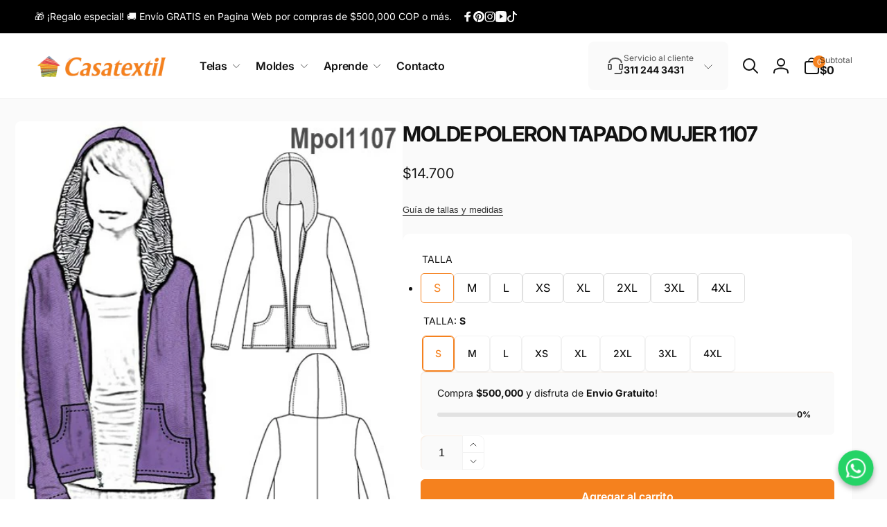

--- FILE ---
content_type: text/html; charset=utf-8
request_url: https://casatextil.com.co/products/poleron-tapado-mujer-1107
body_size: 107616
content:
<!doctype html>
<html class="no-js" lang="es">
  <head>

    <!-- Google Tag Manager -->
<script>(function(w,d,s,l,i){w[l]=w[l]||[];w[l].push({'gtm.start':
new Date().getTime(),event:'gtm.js'});var f=d.getElementsByTagName(s)[0],
j=d.createElement(s),dl=l!='dataLayer'?'&l='+l:'';j.async=true;j.src=
'https://www.googletagmanager.com/gtm.js?id='+i+dl;f.parentNode.insertBefore(j,f);
})(window,document,'script','dataLayer','GTM-KXSC3WQK');</script>
<!-- End Google Tag Manager -->

    

<script
type='text/javascript'>
window.dataLayer
=
window.dataLayer
||
[];
dataLayer.push({
event:
'view_item',
guidedppc:
{
value:14700,
items:
[
{
id:
'shopify_CO_9096464990523_47888900555067',
google_business_vertical:
'retail',
},
]
}
});
</script>

</script>




<meta name="google-site-verification" content="3APKJ2un6wZFv68oZkJ8P8s_-oaGcejJjZUmzIsGH_E" />

<meta name='impact-site-verification' value='04214353-78af-457c-a2fe-c4c8b67fc73f'>
    
    <meta charset="utf-8">
    <meta http-equiv="X-UA-Compatible" content="IE=edge">
    <meta name="viewport" content="width=device-width,initial-scale=1">
    <meta name="theme-color" content="">
    <link rel="canonical" href="https://casatextil.com.co/products/poleron-tapado-mujer-1107">
    <link rel="preconnect" href="https://cdn.shopify.com" crossorigin><link rel="icon" type="image/png" href="//casatextil.com.co/cdn/shop/files/Logo_casita_transparente_compress.png?crop=center&height=32&v=1698677736&width=32">

    
<link rel="preload" as="font" href="//casatextil.com.co/cdn/fonts/inter/inter_n4.b2a3f24c19b4de56e8871f609e73ca7f6d2e2bb9.woff2" type="font/woff2" crossorigin><link rel="preload" as="font" href="//casatextil.com.co/cdn/fonts/inter/inter_n7.02711e6b374660cfc7915d1afc1c204e633421e4.woff2" type="font/woff2" crossorigin>
<title>MOLDE POLERON TAPADO MUJER 1107</title>
      <meta name="description" content="MOLDE: Mpol1107TELA 1: FRANELA, FANTASíA DE PUNTO, MICROPOLAR, TEJIDO, ETC. TELA 2: JERSEY, GAMUZA, CHIPORRO, ETC.TELA 1: T.XS-S-M: 1.34MTS / T.L-XL-2XL: 1.56MTS / T.3XL-4XL: 1.71MTS (TELA 1.50MTS ANCHO). TELA 2: T.XS-S-M: 0.38MTS / T.L-XL-2XL: 0.39MTS / T.3XL-4XL: 0.39MTS (TELA 1.50MTS ANCHO).CIERRE SEPARABLE (1): T.X">

<meta property="og:site_name" content="Casatextil ">
<meta property="og:url" content="https://casatextil.com.co/products/poleron-tapado-mujer-1107">
<meta property="og:title" content="MOLDE POLERON TAPADO MUJER 1107">
<meta property="og:type" content="product">
<meta property="og:description" content="MOLDE: Mpol1107TELA 1: FRANELA, FANTASíA DE PUNTO, MICROPOLAR, TEJIDO, ETC. TELA 2: JERSEY, GAMUZA, CHIPORRO, ETC.TELA 1: T.XS-S-M: 1.34MTS / T.L-XL-2XL: 1.56MTS / T.3XL-4XL: 1.71MTS (TELA 1.50MTS ANCHO). TELA 2: T.XS-S-M: 0.38MTS / T.L-XL-2XL: 0.39MTS / T.3XL-4XL: 0.39MTS (TELA 1.50MTS ANCHO).CIERRE SEPARABLE (1): T.X"><meta property="og:image" content="http://casatextil.com.co/cdn/shop/products/1900.jpg?v=1709591887">
  <meta property="og:image:secure_url" content="https://casatextil.com.co/cdn/shop/products/1900.jpg?v=1709591887">
  <meta property="og:image:width" content="488">
  <meta property="og:image:height" content="546"><meta property="og:price:amount" content="14,700">
  <meta property="og:price:currency" content="COP"><meta name="twitter:card" content="summary_large_image">
<meta name="twitter:title" content="MOLDE POLERON TAPADO MUJER 1107">
<meta name="twitter:description" content="MOLDE: Mpol1107TELA 1: FRANELA, FANTASíA DE PUNTO, MICROPOLAR, TEJIDO, ETC. TELA 2: JERSEY, GAMUZA, CHIPORRO, ETC.TELA 1: T.XS-S-M: 1.34MTS / T.L-XL-2XL: 1.56MTS / T.3XL-4XL: 1.71MTS (TELA 1.50MTS ANCHO). TELA 2: T.XS-S-M: 0.38MTS / T.L-XL-2XL: 0.39MTS / T.3XL-4XL: 0.39MTS (TELA 1.50MTS ANCHO).CIERRE SEPARABLE (1): T.X">
<script>
      window.shopUrl = 'https://casatextil.com.co';
      window.routes = {
        cart_url: '/cart',
        cart_add_url: '/cart/add',
        cart_change_url: '/cart/change',
        cart_update_url: '/cart/update',
        predictive_search_url: '/search/suggest',
        search_url: '/search',
        product_recommendations_url: '/recommendations/products'
      };

      window.photoswipeUrls = {
        lib: '//casatextil.com.co/cdn/shop/t/32/assets/photoswipe.umd.min.js?v=26433048617275824511759779472',
        loaded: false
      };

      window.hasQuickAddDrawer = false;
      window.hasQuickViewModal = false;

      window.cartStrings = {
        error: `Hubo un error al actualizar tu carrito de compra. Inténtalo de nuevo.`,
        quantityError: `Solo puedes agregar [quantity] de este artículo a tu carrito.`,
        success: `El producto ha sido añadido al carrito.`
      }

      window.variantStrings = {
        addToCart: `Agregar al carrito`,
        soldOut: `Agotado`,
        unavailable: `No disponible`,
        unavailable_with_option: `[value]: no disponible`
      }

      window.accessibilityStrings = {
        imageAvailable: `La imagen [index] ya está disponible en la vista de la galería`,
        shareSuccess: `Enlace copiado al portapapeles`,
        copyToClipboard: `Copiar enlace`,
        pauseSlideshow: `Pausar la presentación`,
        playSlideshow: `Reproducir la presentación`,countdownExpiredMsg: `El temporizador de cuenta regresiva ha expirado.`
      };window.recentlyViewedStrings = {
          empty: "No hay productos vistos recientemente."
        };window.moneyFormat = "${{amount_no_decimals}}";
      window.loadedBackgroundColorSwatches =false;
      window.currencyMain = "COP";
    </script><script>
        (g=>{var h,a,k,p="The Google Maps JavaScript API",c="google",l="importLibrary",q="__ib__",m=document,b=window;b=b[c]||(b[c]={});var d=b.maps||(b.maps={}),r=new Set,e=new URLSearchParams,u=()=>h||(h=new Promise(async(f,n)=>{await (a=m.createElement("script"));e.set("libraries",[...r]+"");for(k in g)e.set(k.replace(/[A-Z]/g,t=>"_"+t[0].toLowerCase()),g[k]);e.set("callback",c+".maps."+q);a.src=`https://maps.${c}apis.com/maps/api/js?`+e;d[q]=f;a.onerror=()=>h=n(Error(p+" could not load."));a.nonce=m.querySelector("script[nonce]")?.nonce||"";m.head.append(a)}));d[l]?console.warn(p+" only loads once. Ignoring:",g):d[l]=(f,...n)=>r.add(f)&&u().then(()=>d[l](f,...n))})({
          key: "AIzaSyCuuDunPzDnIcQxFiw63PAq5MDFVnxISYk",
          v: "weekly"
        });
      </script><script src="//casatextil.com.co/cdn/shop/t/32/assets/critical-global.js?v=167308168252434450241759779460" defer="defer"></script>
    
    <script>window.performance && window.performance.mark && window.performance.mark('shopify.content_for_header.start');</script><meta id="shopify-digital-wallet" name="shopify-digital-wallet" content="/84083474747/digital_wallets/dialog">
<link rel="alternate" type="application/json+oembed" href="https://casatextil.com.co/products/poleron-tapado-mujer-1107.oembed">
<script async="async" src="/checkouts/internal/preloads.js?locale=es-CO"></script>
<script id="shopify-features" type="application/json">{"accessToken":"f5097b61970b510105771af2fa135940","betas":["rich-media-storefront-analytics"],"domain":"casatextil.com.co","predictiveSearch":true,"shopId":84083474747,"locale":"es"}</script>
<script>var Shopify = Shopify || {};
Shopify.shop = "333287-2.myshopify.com";
Shopify.locale = "es";
Shopify.currency = {"active":"COP","rate":"1.0"};
Shopify.country = "CO";
Shopify.theme = {"name":"Octubre 2025","id":179606192443,"schema_name":"Woodstock","schema_version":"1.2.0","theme_store_id":2239,"role":"main"};
Shopify.theme.handle = "null";
Shopify.theme.style = {"id":null,"handle":null};
Shopify.cdnHost = "casatextil.com.co/cdn";
Shopify.routes = Shopify.routes || {};
Shopify.routes.root = "/";</script>
<script type="module">!function(o){(o.Shopify=o.Shopify||{}).modules=!0}(window);</script>
<script>!function(o){function n(){var o=[];function n(){o.push(Array.prototype.slice.apply(arguments))}return n.q=o,n}var t=o.Shopify=o.Shopify||{};t.loadFeatures=n(),t.autoloadFeatures=n()}(window);</script>
<script id="shop-js-analytics" type="application/json">{"pageType":"product"}</script>
<script defer="defer" async type="module" src="//casatextil.com.co/cdn/shopifycloud/shop-js/modules/v2/client.init-shop-cart-sync_Dv_Iw91q.es.esm.js"></script>
<script defer="defer" async type="module" src="//casatextil.com.co/cdn/shopifycloud/shop-js/modules/v2/chunk.common_C-BXt62u.esm.js"></script>
<script type="module">
  await import("//casatextil.com.co/cdn/shopifycloud/shop-js/modules/v2/client.init-shop-cart-sync_Dv_Iw91q.es.esm.js");
await import("//casatextil.com.co/cdn/shopifycloud/shop-js/modules/v2/chunk.common_C-BXt62u.esm.js");

  window.Shopify.SignInWithShop?.initShopCartSync?.({"fedCMEnabled":true,"windoidEnabled":true});

</script>
<script>(function() {
  var isLoaded = false;
  function asyncLoad() {
    if (isLoaded) return;
    isLoaded = true;
    var urls = ["https:\/\/333287-2.myshopify.com\/apps\/delivery\/delivery_coder.js?t=1711784623.205\u0026n=206737048\u0026shop=333287-2.myshopify.com"];
    for (var i = 0; i < urls.length; i++) {
      var s = document.createElement('script');
      s.type = 'text/javascript';
      s.async = true;
      s.src = urls[i];
      var x = document.getElementsByTagName('script')[0];
      x.parentNode.insertBefore(s, x);
    }
  };
  if(window.attachEvent) {
    window.attachEvent('onload', asyncLoad);
  } else {
    window.addEventListener('load', asyncLoad, false);
  }
})();</script>
<script id="__st">var __st={"a":84083474747,"offset":-18000,"reqid":"9248e923-f397-4afc-9487-797f4b2a0719-1762549578","pageurl":"casatextil.com.co\/products\/poleron-tapado-mujer-1107","u":"7a8fbb938b0d","p":"product","rtyp":"product","rid":9096464990523};</script>
<script>window.ShopifyPaypalV4VisibilityTracking = true;</script>
<script id="captcha-bootstrap">!function(){'use strict';const t='contact',e='account',n='new_comment',o=[[t,t],['blogs',n],['comments',n],[t,'customer']],c=[[e,'customer_login'],[e,'guest_login'],[e,'recover_customer_password'],[e,'create_customer']],r=t=>t.map((([t,e])=>`form[action*='/${t}']:not([data-nocaptcha='true']) input[name='form_type'][value='${e}']`)).join(','),a=t=>()=>t?[...document.querySelectorAll(t)].map((t=>t.form)):[];function s(){const t=[...o],e=r(t);return a(e)}const i='password',u='form_key',d=['recaptcha-v3-token','g-recaptcha-response','h-captcha-response',i],f=()=>{try{return window.sessionStorage}catch{return}},m='__shopify_v',_=t=>t.elements[u];function p(t,e,n=!1){try{const o=window.sessionStorage,c=JSON.parse(o.getItem(e)),{data:r}=function(t){const{data:e,action:n}=t;return t[m]||n?{data:e,action:n}:{data:t,action:n}}(c);for(const[e,n]of Object.entries(r))t.elements[e]&&(t.elements[e].value=n);n&&o.removeItem(e)}catch(o){console.error('form repopulation failed',{error:o})}}const l='form_type',E='cptcha';function T(t){t.dataset[E]=!0}const w=window,h=w.document,L='Shopify',v='ce_forms',y='captcha';let A=!1;((t,e)=>{const n=(g='f06e6c50-85a8-45c8-87d0-21a2b65856fe',I='https://cdn.shopify.com/shopifycloud/storefront-forms-hcaptcha/ce_storefront_forms_captcha_hcaptcha.v1.5.2.iife.js',D={infoText:'Protegido por hCaptcha',privacyText:'Privacidad',termsText:'Términos'},(t,e,n)=>{const o=w[L][v],c=o.bindForm;if(c)return c(t,g,e,D).then(n);var r;o.q.push([[t,g,e,D],n]),r=I,A||(h.body.append(Object.assign(h.createElement('script'),{id:'captcha-provider',async:!0,src:r})),A=!0)});var g,I,D;w[L]=w[L]||{},w[L][v]=w[L][v]||{},w[L][v].q=[],w[L][y]=w[L][y]||{},w[L][y].protect=function(t,e){n(t,void 0,e),T(t)},Object.freeze(w[L][y]),function(t,e,n,w,h,L){const[v,y,A,g]=function(t,e,n){const i=e?o:[],u=t?c:[],d=[...i,...u],f=r(d),m=r(i),_=r(d.filter((([t,e])=>n.includes(e))));return[a(f),a(m),a(_),s()]}(w,h,L),I=t=>{const e=t.target;return e instanceof HTMLFormElement?e:e&&e.form},D=t=>v().includes(t);t.addEventListener('submit',(t=>{const e=I(t);if(!e)return;const n=D(e)&&!e.dataset.hcaptchaBound&&!e.dataset.recaptchaBound,o=_(e),c=g().includes(e)&&(!o||!o.value);(n||c)&&t.preventDefault(),c&&!n&&(function(t){try{if(!f())return;!function(t){const e=f();if(!e)return;const n=_(t);if(!n)return;const o=n.value;o&&e.removeItem(o)}(t);const e=Array.from(Array(32),(()=>Math.random().toString(36)[2])).join('');!function(t,e){_(t)||t.append(Object.assign(document.createElement('input'),{type:'hidden',name:u})),t.elements[u].value=e}(t,e),function(t,e){const n=f();if(!n)return;const o=[...t.querySelectorAll(`input[type='${i}']`)].map((({name:t})=>t)),c=[...d,...o],r={};for(const[a,s]of new FormData(t).entries())c.includes(a)||(r[a]=s);n.setItem(e,JSON.stringify({[m]:1,action:t.action,data:r}))}(t,e)}catch(e){console.error('failed to persist form',e)}}(e),e.submit())}));const S=(t,e)=>{t&&!t.dataset[E]&&(n(t,e.some((e=>e===t))),T(t))};for(const o of['focusin','change'])t.addEventListener(o,(t=>{const e=I(t);D(e)&&S(e,y())}));const B=e.get('form_key'),M=e.get(l),P=B&&M;t.addEventListener('DOMContentLoaded',(()=>{const t=y();if(P)for(const e of t)e.elements[l].value===M&&p(e,B);[...new Set([...A(),...v().filter((t=>'true'===t.dataset.shopifyCaptcha))])].forEach((e=>S(e,t)))}))}(h,new URLSearchParams(w.location.search),n,t,e,['guest_login'])})(!0,!0)}();</script>
<script integrity="sha256-52AcMU7V7pcBOXWImdc/TAGTFKeNjmkeM1Pvks/DTgc=" data-source-attribution="shopify.loadfeatures" defer="defer" src="//casatextil.com.co/cdn/shopifycloud/storefront/assets/storefront/load_feature-81c60534.js" crossorigin="anonymous"></script>
<script data-source-attribution="shopify.dynamic_checkout.dynamic.init">var Shopify=Shopify||{};Shopify.PaymentButton=Shopify.PaymentButton||{isStorefrontPortableWallets:!0,init:function(){window.Shopify.PaymentButton.init=function(){};var t=document.createElement("script");t.src="https://casatextil.com.co/cdn/shopifycloud/portable-wallets/latest/portable-wallets.es.js",t.type="module",document.head.appendChild(t)}};
</script>
<script data-source-attribution="shopify.dynamic_checkout.buyer_consent">
  function portableWalletsHideBuyerConsent(e){var t=document.getElementById("shopify-buyer-consent"),n=document.getElementById("shopify-subscription-policy-button");t&&n&&(t.classList.add("hidden"),t.setAttribute("aria-hidden","true"),n.removeEventListener("click",e))}function portableWalletsShowBuyerConsent(e){var t=document.getElementById("shopify-buyer-consent"),n=document.getElementById("shopify-subscription-policy-button");t&&n&&(t.classList.remove("hidden"),t.removeAttribute("aria-hidden"),n.addEventListener("click",e))}window.Shopify?.PaymentButton&&(window.Shopify.PaymentButton.hideBuyerConsent=portableWalletsHideBuyerConsent,window.Shopify.PaymentButton.showBuyerConsent=portableWalletsShowBuyerConsent);
</script>
<script>
  function portableWalletsCleanup(e){e&&e.src&&console.error("Failed to load portable wallets script "+e.src);var t=document.querySelectorAll("shopify-accelerated-checkout .shopify-payment-button__skeleton, shopify-accelerated-checkout-cart .wallet-cart-button__skeleton"),e=document.getElementById("shopify-buyer-consent");for(let e=0;e<t.length;e++)t[e].remove();e&&e.remove()}function portableWalletsNotLoadedAsModule(e){e instanceof ErrorEvent&&"string"==typeof e.message&&e.message.includes("import.meta")&&"string"==typeof e.filename&&e.filename.includes("portable-wallets")&&(window.removeEventListener("error",portableWalletsNotLoadedAsModule),window.Shopify.PaymentButton.failedToLoad=e,"loading"===document.readyState?document.addEventListener("DOMContentLoaded",window.Shopify.PaymentButton.init):window.Shopify.PaymentButton.init())}window.addEventListener("error",portableWalletsNotLoadedAsModule);
</script>

<script type="module" src="https://casatextil.com.co/cdn/shopifycloud/portable-wallets/latest/portable-wallets.es.js" onError="portableWalletsCleanup(this)" crossorigin="anonymous"></script>
<script nomodule>
  document.addEventListener("DOMContentLoaded", portableWalletsCleanup);
</script>

<link id="shopify-accelerated-checkout-styles" rel="stylesheet" media="screen" href="https://casatextil.com.co/cdn/shopifycloud/portable-wallets/latest/accelerated-checkout-backwards-compat.css" crossorigin="anonymous">
<style id="shopify-accelerated-checkout-cart">
        #shopify-buyer-consent {
  margin-top: 1em;
  display: inline-block;
  width: 100%;
}

#shopify-buyer-consent.hidden {
  display: none;
}

#shopify-subscription-policy-button {
  background: none;
  border: none;
  padding: 0;
  text-decoration: underline;
  font-size: inherit;
  cursor: pointer;
}

#shopify-subscription-policy-button::before {
  box-shadow: none;
}

      </style>

<script>window.performance && window.performance.mark && window.performance.mark('shopify.content_for_header.end');</script>
<style data-shopify>@font-face {
  font-family: Inter;
  font-weight: 400;
  font-style: normal;
  font-display: swap;
  src: url("//casatextil.com.co/cdn/fonts/inter/inter_n4.b2a3f24c19b4de56e8871f609e73ca7f6d2e2bb9.woff2") format("woff2"),
       url("//casatextil.com.co/cdn/fonts/inter/inter_n4.af8052d517e0c9ffac7b814872cecc27ae1fa132.woff") format("woff");
}
@font-face {
  font-family: Inter;
  font-weight: 700;
  font-style: normal;
  font-display: swap;
  src: url("//casatextil.com.co/cdn/fonts/inter/inter_n7.02711e6b374660cfc7915d1afc1c204e633421e4.woff2") format("woff2"),
       url("//casatextil.com.co/cdn/fonts/inter/inter_n7.6dab87426f6b8813070abd79972ceaf2f8d3b012.woff") format("woff");
}
@font-face {
  font-family: Inter;
  font-weight: 400;
  font-style: italic;
  font-display: swap;
  src: url("//casatextil.com.co/cdn/fonts/inter/inter_i4.feae1981dda792ab80d117249d9c7e0f1017e5b3.woff2") format("woff2"),
       url("//casatextil.com.co/cdn/fonts/inter/inter_i4.62773b7113d5e5f02c71486623cf828884c85c6e.woff") format("woff");
}
@font-face {
  font-family: Inter;
  font-weight: 700;
  font-style: italic;
  font-display: swap;
  src: url("//casatextil.com.co/cdn/fonts/inter/inter_i7.b377bcd4cc0f160622a22d638ae7e2cd9b86ea4c.woff2") format("woff2"),
       url("//casatextil.com.co/cdn/fonts/inter/inter_i7.7c69a6a34e3bb44fcf6f975857e13b9a9b25beb4.woff") format("woff");
}
@font-face {
  font-family: Inter;
  font-weight: 500;
  font-style: normal;
  font-display: swap;
  src: url("//casatextil.com.co/cdn/fonts/inter/inter_n5.d7101d5e168594dd06f56f290dd759fba5431d97.woff2") format("woff2"),
       url("//casatextil.com.co/cdn/fonts/inter/inter_n5.5332a76bbd27da00474c136abb1ca3cbbf259068.woff") format("woff");
}
@font-face {
  font-family: Inter;
  font-weight: 600;
  font-style: normal;
  font-display: swap;
  src: url("//casatextil.com.co/cdn/fonts/inter/inter_n6.771af0474a71b3797eb38f3487d6fb79d43b6877.woff2") format("woff2"),
       url("//casatextil.com.co/cdn/fonts/inter/inter_n6.88c903d8f9e157d48b73b7777d0642925bcecde7.woff") format("woff");
}

:root,.color-background-1 {
			--color-foreground: 18, 18, 18;
			--color-background: 255, 255, 255;
			--gradient-background: #ffffff;
			--color-button-text: 255, 255, 255;
			--color-button: 245, 129, 30;
			--color-sale-off-price: 239, 68, 68;
			--color-compare-at-price: 148, 163, 184;
			--color-review-stars: 251, 191, 36;
			--color-background-input: 250, 250, 250;--free-shipping-tracking-background:linear-gradient(269.94deg, rgba(239, 68, 68, 1) 0.05%, rgba(251, 191, 36, 1) 99.95%);--color-text-message-success: 22, 101, 52;
			--color-background-message-success: 239, 253, 244;
			--color-text-message-warning: 160, 98, 7;
			--color-background-message-warning: 254, 252, 232;
			--color-text-message-error: 152, 28, 27;
			--color-background-message-error: 254, 242, 242;	
		}
.color-background-2 {
			--color-foreground: 0, 0, 0;
			--color-background: 250, 250, 250;
			--gradient-background: #fafafa;
			--color-button-text: 255, 255, 255;
			--color-button: 37, 99, 235;
			--color-sale-off-price: 239, 68, 68;
			--color-compare-at-price: 148, 163, 184;
			--color-review-stars: 251, 191, 36;
			--color-background-input: 255, 255, 255;--free-shipping-tracking-background:linear-gradient(269.94deg, rgba(239, 68, 68, 1) 0.05%, rgba(251, 191, 36, 1) 99.95%);--color-text-message-success: 22, 101, 52;
			--color-background-message-success: 239, 253, 244;
			--color-text-message-warning: 160, 98, 7;
			--color-background-message-warning: 254, 252, 232;
			--color-text-message-error: 152, 28, 27;
			--color-background-message-error: 254, 242, 242;	
		}
.color-inverse {
			--color-foreground: 250, 250, 250;
			--color-background: 0, 0, 0;
			--gradient-background: #000000;
			--color-button-text: 255, 255, 255;
			--color-button: 245, 129, 30;
			--color-sale-off-price: 239, 68, 68;
			--color-compare-at-price: 115, 115, 115;
			--color-review-stars: 4, 69, 202;
			--color-background-input: 0, 0, 0;--free-shipping-tracking-background:linear-gradient(269.94deg, rgba(239, 68, 68, 1) 0.05%, rgba(251, 191, 36, 1) 99.95%);--color-text-message-success: 22, 101, 52;
			--color-background-message-success: 239, 253, 244;
			--color-text-message-warning: 160, 98, 7;
			--color-background-message-warning: 254, 252, 232;
			--color-text-message-error: 152, 28, 27;
			--color-background-message-error: 254, 242, 242;	
		}:root {
		--font-body-family: Inter, sans-serif;
		--font-body-style: normal;
		--font-body-weight: 400;
		--font-body-weight-bold: 700;
		--font-body-weight-medium:500;

		--font-heading-family: Inter, sans-serif;
		--font-heading-style: normal;
		--font-heading-weight: 400;
		--font-heading-weight-bold: 700;
		--font-heading-weight-rte-bold: 700;
		--font-heading-weight-semi-bold:600;
		--font-heading-weight-medium:500;

		--font-body-scale: 1.0;
		--font-heading-scale: 1.0;--font-button-family: var(--font-heading-family);
			--font-button-style: var(--font-heading-style);
			--font-button-weight: var(--font-heading-weight);
			--font-button-weight-medium: var(--font-heading-weight-medium);
			--font-button-scale: var(--font-heading-scale);
			--font-button-weight-bold: var(--font-heading-weight-semi-bold);--page-width: 160rem;
		--page-width-margin: 0rem;

		--product-card-text-alignment: left;
		--product-card-border-opacity: 0.05;
		--product-card-padding: 2rem;
		--product-card-shadow-position: 0rem;
		--product-card-shadow-opacity: 0.15;
		
		--collection-card-text-alignment: left;
		
		--color-sale-badge-foreground: 220, 38, 38;
		--color-sale-badge-background: 254, 242, 242;
		--color-sold-out-badge-foreground: 234, 92, 92;
		--color-sold-out-badge-background: 255, 255, 255;
		--color-custom-badge-1-foreground: 22, 163, 74;
		--color-custom-badge-1-background: 240, 253, 244;
		--color-custom-badge-2-foreground: 255, 255, 255;
		--color-custom-badge-2-background: 6, 5, 227;
		--color-custom-badge-3-foreground: 255, 255, 255;
		--color-custom-badge-3-background: 0, 0, 0;
		--color-custom-badge-4-foreground: 255, 255, 255;
		--color-custom-badge-4-background: 24, 206, 8;
		--color-custom-badge-5-foreground: 0, 0, 0;
		--color-custom-badge-5-background: 138, 255, 248;

		--spacing-sections-desktop: 0px;
		--spacing-sections-mobile: 0px;

		--grid-desktop-vertical-spacing: 28px;
		--grid-desktop-horizontal-spacing: 28px;
		--grid-mobile-vertical-spacing: 14px;
		--grid-mobile-horizontal-spacing: 14px;

		--variants-pills-color-radius:50%;/* Deprecated variables - will be removed in the next version */
		--font-body-weight-500: var(--font-body-weight-medium);
	}

	:root, .color-background-1, .color-background-2, .color-inverse {
		--color-button-outline: var(--color-button-text);
		--color-button-text-outline: var(--color-button);
		--color-link: var(--color-foreground);
		--color-line: rgb(var(--color-foreground), .3);
		--color-card-hover: var(--color-foreground);
		--color-accent-text: var(--color-highlight);
		--color-price-foreground: var(--color-foreground);
		--color-review-stars-foreground: var(--color-review-stars);
		--color-highlight: var(--color-button);
	}

	body, .color-background-1, .color-background-2, .color-inverse {
		color: rgb(var(--color-foreground));
		background-color: rgb(var(--color-background));
	}*,
		*::before,
		*::after {
			box-sizing: inherit;
		}

		html {
			box-sizing: border-box;
			font-size: calc(var(--font-body-scale) * 62.5%);
			height: 100%;
		}

		body {
			display: grid;
			grid-template-rows: auto auto 1fr auto;
			grid-template-columns: 100%;
			min-height: 100%;
			margin: 0;
			font-size: 1.6rem;
			line-height: calc(1 + 0.6 / var(--font-body-scale));
			font-family: var(--font-body-family);
			font-style: var(--font-body-style);
			font-weight: var(--font-body-weight);
		}ul.grid.contains-card--product {
			--grid-horizontal-spacing: 0rem;
			--grid-mobile-vertical-spacing: 0rem;
			--grid-desktop-vertical-spacing: 0rem;
			row-gap: 0rem;
		}</style><link href="//casatextil.com.co/cdn/shop/t/32/assets/critical-base.css?v=154765557773859731431759779460" rel="stylesheet" type="text/css" media="all" />
    <link rel="stylesheet" href="//casatextil.com.co/cdn/shop/t/32/assets/component-card.css?v=132858605254693183321759779435" media="print" onload="this.media='all'">
   
    <script>document.documentElement.className = document.documentElement.className.replace('no-js', 'js');
    if (Shopify.designMode) {
      document.documentElement.classList.add('shopify-design-mode');
    }
    </script>
  <style type='text/css'>
    :root {--delivery-country-image-url:url("https://dc.codericp.com/delivery/code_f.png");}
    .icon-ad_f{background-image:var(--delivery-country-image-url);background-position:0 0;width:20px;height:12px}.icon-ae_f{background-image:var(--delivery-country-image-url);background-position:-21px 0;width:20px;height:12px}.icon-af_f{background-image:var(--delivery-country-image-url);background-position:0 -13px;width:20px;height:12px}.icon-ag_f{background-image:var(--delivery-country-image-url);background-position:-21px -13px;width:20px;height:12px}.icon-ai_f{background-image:var(--delivery-country-image-url);background-position:0 -26px;width:20px;height:12px}.icon-al_f{background-image:var(--delivery-country-image-url);background-position:-21px -26px;width:20px;height:12px}.icon-am_f{background-image:var(--delivery-country-image-url);background-position:-42px 0;width:20px;height:12px}.icon-ao_f{background-image:var(--delivery-country-image-url);background-position:-42px -13px;width:20px;height:12px}.icon-aq_f{background-image:var(--delivery-country-image-url);background-position:-42px -26px;width:20px;height:12px}.icon-ar_f{background-image:var(--delivery-country-image-url);background-position:0 -39px;width:20px;height:12px}.icon-as_f{background-image:var(--delivery-country-image-url);background-position:-21px -39px;width:20px;height:12px}.icon-at_f{background-image:var(--delivery-country-image-url);background-position:-42px -39px;width:20px;height:12px}.icon-au_f{background-image:var(--delivery-country-image-url);background-position:-63px 0;width:20px;height:12px}.icon-aw_f{background-image:var(--delivery-country-image-url);background-position:-63px -13px;width:20px;height:12px}.icon-ax_f{background-image:var(--delivery-country-image-url);background-position:-63px -26px;width:20px;height:12px}.icon-az_f{background-image:var(--delivery-country-image-url);background-position:-63px -39px;width:20px;height:12px}.icon-ba_f{background-image:var(--delivery-country-image-url);background-position:0 -52px;width:20px;height:12px}.icon-bb_f{background-image:var(--delivery-country-image-url);background-position:-21px -52px;width:20px;height:12px}.icon-bd_f{background-image:var(--delivery-country-image-url);background-position:-42px -52px;width:20px;height:12px}.icon-be_f{background-image:var(--delivery-country-image-url);background-position:-63px -52px;width:20px;height:12px}.icon-bf_f{background-image:var(--delivery-country-image-url);background-position:0 -65px;width:20px;height:12px}.icon-bg_f{background-image:var(--delivery-country-image-url);background-position:-21px -65px;width:20px;height:12px}.icon-bh_f{background-image:var(--delivery-country-image-url);background-position:-42px -65px;width:20px;height:12px}.icon-bi_f{background-image:var(--delivery-country-image-url);background-position:-63px -65px;width:20px;height:12px}.icon-bj_f{background-image:var(--delivery-country-image-url);background-position:-84px 0;width:20px;height:12px}.icon-bl_f{background-image:var(--delivery-country-image-url);background-position:-84px -13px;width:20px;height:12px}.icon-bm_f{background-image:var(--delivery-country-image-url);background-position:-84px -26px;width:20px;height:12px}.icon-bn_f{background-image:var(--delivery-country-image-url);background-position:-84px -39px;width:20px;height:12px}.icon-bo_f{background-image:var(--delivery-country-image-url);background-position:-84px -52px;width:20px;height:12px}.icon-bq_f{background-image:var(--delivery-country-image-url);background-position:-84px -65px;width:20px;height:12px}.icon-br_f{background-image:var(--delivery-country-image-url);background-position:0 -78px;width:20px;height:12px}.icon-bs_f{background-image:var(--delivery-country-image-url);background-position:-21px -78px;width:20px;height:12px}.icon-bt_f{background-image:var(--delivery-country-image-url);background-position:-42px -78px;width:20px;height:12px}.icon-bv_f{background-image:var(--delivery-country-image-url);background-position:-63px -78px;width:20px;height:12px}.icon-bw_f{background-image:var(--delivery-country-image-url);background-position:-84px -78px;width:20px;height:12px}.icon-by_f{background-image:var(--delivery-country-image-url);background-position:0 -91px;width:20px;height:12px}.icon-bz_f{background-image:var(--delivery-country-image-url);background-position:-21px -91px;width:20px;height:12px}.icon-ca_f{background-image:var(--delivery-country-image-url);background-position:-42px -91px;width:20px;height:12px}.icon-cc_f{background-image:var(--delivery-country-image-url);background-position:-63px -91px;width:20px;height:12px}.icon-cd_f{background-image:var(--delivery-country-image-url);background-position:-84px -91px;width:20px;height:12px}.icon-cf_f{background-image:var(--delivery-country-image-url);background-position:-105px 0;width:20px;height:12px}.icon-cg_f{background-image:var(--delivery-country-image-url);background-position:-105px -13px;width:20px;height:12px}.icon-ch_f{background-image:var(--delivery-country-image-url);background-position:-105px -26px;width:20px;height:12px}.icon-ci_f{background-image:var(--delivery-country-image-url);background-position:-105px -39px;width:20px;height:12px}.icon-ck_f{background-image:var(--delivery-country-image-url);background-position:-105px -52px;width:20px;height:12px}.icon-cl_f{background-image:var(--delivery-country-image-url);background-position:-105px -65px;width:20px;height:12px}.icon-cm_f{background-image:var(--delivery-country-image-url);background-position:-105px -78px;width:20px;height:12px}.icon-cn_f{background-image:var(--delivery-country-image-url);background-position:-105px -91px;width:20px;height:12px}.icon-co_f{background-image:var(--delivery-country-image-url);background-position:0 -104px;width:20px;height:12px}.icon-cr_f{background-image:var(--delivery-country-image-url);background-position:-21px -104px;width:20px;height:12px}.icon-cu_f{background-image:var(--delivery-country-image-url);background-position:-42px -104px;width:20px;height:12px}.icon-cv_f{background-image:var(--delivery-country-image-url);background-position:-63px -104px;width:20px;height:12px}.icon-cw_f{background-image:var(--delivery-country-image-url);background-position:-84px -104px;width:20px;height:12px}.icon-cx_f{background-image:var(--delivery-country-image-url);background-position:-105px -104px;width:20px;height:12px}.icon-cy_f{background-image:var(--delivery-country-image-url);background-position:-126px 0;width:20px;height:12px}.icon-cz_f{background-image:var(--delivery-country-image-url);background-position:-126px -13px;width:20px;height:12px}.icon-de_f{background-image:var(--delivery-country-image-url);background-position:-126px -26px;width:20px;height:12px}.icon-dj_f{background-image:var(--delivery-country-image-url);background-position:-126px -39px;width:20px;height:12px}.icon-dk_f{background-image:var(--delivery-country-image-url);background-position:-126px -52px;width:20px;height:12px}.icon-dm_f{background-image:var(--delivery-country-image-url);background-position:-126px -65px;width:20px;height:12px}.icon-do_f{background-image:var(--delivery-country-image-url);background-position:-126px -78px;width:20px;height:12px}.icon-dz_f{background-image:var(--delivery-country-image-url);background-position:-126px -91px;width:20px;height:12px}.icon-ec_f{background-image:var(--delivery-country-image-url);background-position:-126px -104px;width:20px;height:12px}.icon-ee_f{background-image:var(--delivery-country-image-url);background-position:0 -117px;width:20px;height:12px}.icon-eg_f{background-image:var(--delivery-country-image-url);background-position:-21px -117px;width:20px;height:12px}.icon-eh_f{background-image:var(--delivery-country-image-url);background-position:-42px -117px;width:20px;height:12px}.icon-er_f{background-image:var(--delivery-country-image-url);background-position:-63px -117px;width:20px;height:12px}.icon-es_f{background-image:var(--delivery-country-image-url);background-position:-84px -117px;width:20px;height:12px}.icon-et_f{background-image:var(--delivery-country-image-url);background-position:-105px -117px;width:20px;height:12px}.icon-fi_f{background-image:var(--delivery-country-image-url);background-position:-126px -117px;width:20px;height:12px}.icon-fj_f{background-image:var(--delivery-country-image-url);background-position:0 -130px;width:20px;height:12px}.icon-fk_f{background-image:var(--delivery-country-image-url);background-position:-21px -130px;width:20px;height:12px}.icon-fm_f{background-image:var(--delivery-country-image-url);background-position:-42px -130px;width:20px;height:12px}.icon-fo_f{background-image:var(--delivery-country-image-url);background-position:-63px -130px;width:20px;height:12px}.icon-fr_f{background-image:var(--delivery-country-image-url);background-position:-84px -130px;width:20px;height:12px}.icon-ga_f{background-image:var(--delivery-country-image-url);background-position:-105px -130px;width:20px;height:12px}.icon-gb_f{background-image:var(--delivery-country-image-url);background-position:-126px -130px;width:20px;height:12px}.icon-gd_f{background-image:var(--delivery-country-image-url);background-position:-147px 0;width:20px;height:12px}.icon-ge_f{background-image:var(--delivery-country-image-url);background-position:-147px -13px;width:20px;height:12px}.icon-gf_f{background-image:var(--delivery-country-image-url);background-position:-147px -26px;width:20px;height:12px}.icon-gg_f{background-image:var(--delivery-country-image-url);background-position:-147px -39px;width:20px;height:12px}.icon-gh_f{background-image:var(--delivery-country-image-url);background-position:-147px -52px;width:20px;height:12px}.icon-gi_f{background-image:var(--delivery-country-image-url);background-position:-147px -65px;width:20px;height:12px}.icon-gl_f{background-image:var(--delivery-country-image-url);background-position:-147px -78px;width:20px;height:12px}.icon-gm_f{background-image:var(--delivery-country-image-url);background-position:-147px -91px;width:20px;height:12px}.icon-gn_f{background-image:var(--delivery-country-image-url);background-position:-147px -104px;width:20px;height:12px}.icon-gp_f{background-image:var(--delivery-country-image-url);background-position:-147px -117px;width:20px;height:12px}.icon-gq_f{background-image:var(--delivery-country-image-url);background-position:-147px -130px;width:20px;height:12px}.icon-gr_f{background-image:var(--delivery-country-image-url);background-position:0 -143px;width:20px;height:12px}.icon-gs_f{background-image:var(--delivery-country-image-url);background-position:-21px -143px;width:20px;height:12px}.icon-gt_f{background-image:var(--delivery-country-image-url);background-position:-42px -143px;width:20px;height:12px}.icon-gu_f{background-image:var(--delivery-country-image-url);background-position:-63px -143px;width:20px;height:12px}.icon-gw_f{background-image:var(--delivery-country-image-url);background-position:-84px -143px;width:20px;height:12px}.icon-gy_f{background-image:var(--delivery-country-image-url);background-position:-105px -143px;width:20px;height:12px}.icon-hk_f{background-image:var(--delivery-country-image-url);background-position:-126px -143px;width:20px;height:12px}.icon-hm_f{background-image:var(--delivery-country-image-url);background-position:-147px -143px;width:20px;height:12px}.icon-hn_f{background-image:var(--delivery-country-image-url);background-position:-168px 0;width:20px;height:12px}.icon-hr_f{background-image:var(--delivery-country-image-url);background-position:-168px -13px;width:20px;height:12px}.icon-ht_f{background-image:var(--delivery-country-image-url);background-position:-168px -26px;width:20px;height:12px}.icon-hu_f{background-image:var(--delivery-country-image-url);background-position:-168px -39px;width:20px;height:12px}.icon-id_f{background-image:var(--delivery-country-image-url);background-position:-168px -52px;width:20px;height:12px}.icon-ie_f{background-image:var(--delivery-country-image-url);background-position:-168px -65px;width:20px;height:12px}.icon-il_f{background-image:var(--delivery-country-image-url);background-position:-168px -78px;width:20px;height:12px}.icon-im_f{background-image:var(--delivery-country-image-url);background-position:-168px -91px;width:20px;height:12px}.icon-in_f{background-image:var(--delivery-country-image-url);background-position:-168px -104px;width:20px;height:12px}.icon-io_f{background-image:var(--delivery-country-image-url);background-position:-168px -117px;width:20px;height:12px}.icon-iq_f{background-image:var(--delivery-country-image-url);background-position:-168px -130px;width:20px;height:12px}.icon-ir_f{background-image:var(--delivery-country-image-url);background-position:-168px -143px;width:20px;height:12px}.icon-is_f{background-image:var(--delivery-country-image-url);background-position:0 -156px;width:20px;height:12px}.icon-it_f{background-image:var(--delivery-country-image-url);background-position:-21px -156px;width:20px;height:12px}.icon-je_f{background-image:var(--delivery-country-image-url);background-position:-42px -156px;width:20px;height:12px}.icon-jm_f{background-image:var(--delivery-country-image-url);background-position:-63px -156px;width:20px;height:12px}.icon-jo_f{background-image:var(--delivery-country-image-url);background-position:-84px -156px;width:20px;height:12px}.icon-jp_f{background-image:var(--delivery-country-image-url);background-position:-105px -156px;width:20px;height:12px}.icon-ke_f{background-image:var(--delivery-country-image-url);background-position:-126px -156px;width:20px;height:12px}.icon-kg_f{background-image:var(--delivery-country-image-url);background-position:-147px -156px;width:20px;height:12px}.icon-kh_f{background-image:var(--delivery-country-image-url);background-position:-168px -156px;width:20px;height:12px}.icon-ki_f{background-image:var(--delivery-country-image-url);background-position:0 -169px;width:20px;height:12px}.icon-km_f{background-image:var(--delivery-country-image-url);background-position:-21px -169px;width:20px;height:12px}.icon-kn_f{background-image:var(--delivery-country-image-url);background-position:-42px -169px;width:20px;height:12px}.icon-kp_f{background-image:var(--delivery-country-image-url);background-position:-63px -169px;width:20px;height:12px}.icon-kr_f{background-image:var(--delivery-country-image-url);background-position:-84px -169px;width:20px;height:12px}.icon-kw_f{background-image:var(--delivery-country-image-url);background-position:-105px -169px;width:20px;height:12px}.icon-ky_f{background-image:var(--delivery-country-image-url);background-position:-126px -169px;width:20px;height:12px}.icon-kz_f{background-image:var(--delivery-country-image-url);background-position:-147px -169px;width:20px;height:12px}.icon-la_f{background-image:var(--delivery-country-image-url);background-position:-168px -169px;width:20px;height:12px}.icon-lb_f{background-image:var(--delivery-country-image-url);background-position:-189px 0;width:20px;height:12px}.icon-lc_f{background-image:var(--delivery-country-image-url);background-position:-189px -13px;width:20px;height:12px}.icon-li_f{background-image:var(--delivery-country-image-url);background-position:-189px -26px;width:20px;height:12px}.icon-lk_f{background-image:var(--delivery-country-image-url);background-position:-189px -39px;width:20px;height:12px}.icon-lr_f{background-image:var(--delivery-country-image-url);background-position:-189px -52px;width:20px;height:12px}.icon-ls_f{background-image:var(--delivery-country-image-url);background-position:-189px -65px;width:20px;height:12px}.icon-lt_f{background-image:var(--delivery-country-image-url);background-position:-189px -78px;width:20px;height:12px}.icon-lu_f{background-image:var(--delivery-country-image-url);background-position:-189px -91px;width:20px;height:12px}.icon-lv_f{background-image:var(--delivery-country-image-url);background-position:-189px -104px;width:20px;height:12px}.icon-ly_f{background-image:var(--delivery-country-image-url);background-position:-189px -117px;width:20px;height:12px}.icon-ma_f{background-image:var(--delivery-country-image-url);background-position:-189px -130px;width:20px;height:12px}.icon-mc_f{background-image:var(--delivery-country-image-url);background-position:-189px -143px;width:20px;height:12px}.icon-md_f{background-image:var(--delivery-country-image-url);background-position:-189px -156px;width:20px;height:12px}.icon-me_f{background-image:var(--delivery-country-image-url);background-position:-189px -169px;width:20px;height:12px}.icon-mf_f{background-image:var(--delivery-country-image-url);background-position:0 -182px;width:20px;height:12px}.icon-mg_f{background-image:var(--delivery-country-image-url);background-position:-21px -182px;width:20px;height:12px}.icon-mh_f{background-image:var(--delivery-country-image-url);background-position:-42px -182px;width:20px;height:12px}.icon-mk_f{background-image:var(--delivery-country-image-url);background-position:-63px -182px;width:20px;height:12px}.icon-ml_f{background-image:var(--delivery-country-image-url);background-position:-84px -182px;width:20px;height:12px}.icon-mm_f{background-image:var(--delivery-country-image-url);background-position:-105px -182px;width:20px;height:12px}.icon-mn_f{background-image:var(--delivery-country-image-url);background-position:-126px -182px;width:20px;height:12px}.icon-mo_f{background-image:var(--delivery-country-image-url);background-position:-147px -182px;width:20px;height:12px}.icon-mp_f{background-image:var(--delivery-country-image-url);background-position:-168px -182px;width:20px;height:12px}.icon-mq_f{background-image:var(--delivery-country-image-url);background-position:-189px -182px;width:20px;height:12px}.icon-mr_f{background-image:var(--delivery-country-image-url);background-position:0 -195px;width:20px;height:12px}.icon-ms_f{background-image:var(--delivery-country-image-url);background-position:-21px -195px;width:20px;height:12px}.icon-mt_f{background-image:var(--delivery-country-image-url);background-position:-42px -195px;width:20px;height:12px}.icon-mu_f{background-image:var(--delivery-country-image-url);background-position:-63px -195px;width:20px;height:12px}.icon-mv_f{background-image:var(--delivery-country-image-url);background-position:-84px -195px;width:20px;height:12px}.icon-mw_f{background-image:var(--delivery-country-image-url);background-position:-105px -195px;width:20px;height:12px}.icon-mx_f{background-image:var(--delivery-country-image-url);background-position:-126px -195px;width:20px;height:12px}.icon-my_f{background-image:var(--delivery-country-image-url);background-position:-147px -195px;width:20px;height:12px}.icon-mz_f{background-image:var(--delivery-country-image-url);background-position:-168px -195px;width:20px;height:12px}.icon-na_f{background-image:var(--delivery-country-image-url);background-position:-189px -195px;width:20px;height:12px}.icon-nc_f{background-image:var(--delivery-country-image-url);background-position:-210px 0;width:20px;height:12px}.icon-ne_f{background-image:var(--delivery-country-image-url);background-position:-210px -13px;width:20px;height:12px}.icon-nf_f{background-image:var(--delivery-country-image-url);background-position:-210px -26px;width:20px;height:12px}.icon-ng_f{background-image:var(--delivery-country-image-url);background-position:-210px -39px;width:20px;height:12px}.icon-ni_f{background-image:var(--delivery-country-image-url);background-position:-210px -52px;width:20px;height:12px}.icon-nl_f{background-image:var(--delivery-country-image-url);background-position:-210px -65px;width:20px;height:12px}.icon-no_f{background-image:var(--delivery-country-image-url);background-position:-210px -78px;width:20px;height:12px}.icon-np_f{background-image:var(--delivery-country-image-url);background-position:-210px -91px;width:20px;height:12px}.icon-nr_f{background-image:var(--delivery-country-image-url);background-position:-210px -104px;width:20px;height:12px}.icon-nu_f{background-image:var(--delivery-country-image-url);background-position:-210px -117px;width:20px;height:12px}.icon-nz_f{background-image:var(--delivery-country-image-url);background-position:-210px -130px;width:20px;height:12px}.icon-om_f{background-image:var(--delivery-country-image-url);background-position:-210px -143px;width:20px;height:12px}.icon-pa_f{background-image:var(--delivery-country-image-url);background-position:-210px -156px;width:20px;height:12px}.icon-pe_f{background-image:var(--delivery-country-image-url);background-position:-210px -169px;width:20px;height:12px}.icon-pf_f{background-image:var(--delivery-country-image-url);background-position:-210px -182px;width:20px;height:12px}.icon-pg_f{background-image:var(--delivery-country-image-url);background-position:-210px -195px;width:20px;height:12px}.icon-ph_f{background-image:var(--delivery-country-image-url);background-position:0 -208px;width:20px;height:12px}.icon-pk_f{background-image:var(--delivery-country-image-url);background-position:-21px -208px;width:20px;height:12px}.icon-pl_f{background-image:var(--delivery-country-image-url);background-position:-42px -208px;width:20px;height:12px}.icon-pm_f{background-image:var(--delivery-country-image-url);background-position:-63px -208px;width:20px;height:12px}.icon-pn_f{background-image:var(--delivery-country-image-url);background-position:-84px -208px;width:20px;height:12px}.icon-pr_f{background-image:var(--delivery-country-image-url);background-position:-105px -208px;width:20px;height:12px}.icon-ps_f{background-image:var(--delivery-country-image-url);background-position:-126px -208px;width:20px;height:12px}.icon-pt_f{background-image:var(--delivery-country-image-url);background-position:-147px -208px;width:20px;height:12px}.icon-pw_f{background-image:var(--delivery-country-image-url);background-position:-168px -208px;width:20px;height:12px}.icon-py_f{background-image:var(--delivery-country-image-url);background-position:-189px -208px;width:20px;height:12px}.icon-qa_f{background-image:var(--delivery-country-image-url);background-position:-210px -208px;width:20px;height:12px}.icon-re_f{background-image:var(--delivery-country-image-url);background-position:-231px 0;width:20px;height:12px}.icon-ro_f{background-image:var(--delivery-country-image-url);background-position:-231px -13px;width:20px;height:12px}.icon-rs_f{background-image:var(--delivery-country-image-url);background-position:-231px -26px;width:20px;height:12px}.icon-ru_f{background-image:var(--delivery-country-image-url);background-position:-231px -39px;width:20px;height:12px}.icon-rw_f{background-image:var(--delivery-country-image-url);background-position:-231px -52px;width:20px;height:12px}.icon-sa_f{background-image:var(--delivery-country-image-url);background-position:-231px -65px;width:20px;height:12px}.icon-sb_f{background-image:var(--delivery-country-image-url);background-position:-231px -78px;width:20px;height:12px}.icon-sc_f{background-image:var(--delivery-country-image-url);background-position:-231px -91px;width:20px;height:12px}.icon-sd_f{background-image:var(--delivery-country-image-url);background-position:-231px -104px;width:20px;height:12px}.icon-se_f{background-image:var(--delivery-country-image-url);background-position:-231px -117px;width:20px;height:12px}.icon-sg_f{background-image:var(--delivery-country-image-url);background-position:-231px -130px;width:20px;height:12px}.icon-sh_f{background-image:var(--delivery-country-image-url);background-position:-231px -143px;width:20px;height:12px}.icon-si_f{background-image:var(--delivery-country-image-url);background-position:-231px -156px;width:20px;height:12px}.icon-sj_f{background-image:var(--delivery-country-image-url);background-position:-231px -169px;width:20px;height:12px}.icon-sk_f{background-image:var(--delivery-country-image-url);background-position:-231px -182px;width:20px;height:12px}.icon-sl_f{background-image:var(--delivery-country-image-url);background-position:-231px -195px;width:20px;height:12px}.icon-sm_f{background-image:var(--delivery-country-image-url);background-position:-231px -208px;width:20px;height:12px}.icon-sn_f{background-image:var(--delivery-country-image-url);background-position:0 -221px;width:20px;height:12px}.icon-so_f{background-image:var(--delivery-country-image-url);background-position:-21px -221px;width:20px;height:12px}.icon-sr_f{background-image:var(--delivery-country-image-url);background-position:-42px -221px;width:20px;height:12px}.icon-ss_f{background-image:var(--delivery-country-image-url);background-position:-63px -221px;width:20px;height:12px}.icon-st_f{background-image:var(--delivery-country-image-url);background-position:-84px -221px;width:20px;height:12px}.icon-sv_f{background-image:var(--delivery-country-image-url);background-position:-105px -221px;width:20px;height:12px}.icon-sx_f{background-image:var(--delivery-country-image-url);background-position:-126px -221px;width:20px;height:12px}.icon-sy_f{background-image:var(--delivery-country-image-url);background-position:-147px -221px;width:20px;height:12px}.icon-sz_f{background-image:var(--delivery-country-image-url);background-position:-168px -221px;width:20px;height:12px}.icon-tc_f{background-image:var(--delivery-country-image-url);background-position:-189px -221px;width:20px;height:12px}.icon-td_f{background-image:var(--delivery-country-image-url);background-position:-210px -221px;width:20px;height:12px}.icon-tf_f{background-image:var(--delivery-country-image-url);background-position:-231px -221px;width:20px;height:12px}.icon-tg_f{background-image:var(--delivery-country-image-url);background-position:0 -234px;width:20px;height:12px}.icon-th_f{background-image:var(--delivery-country-image-url);background-position:-21px -234px;width:20px;height:12px}.icon-tj_f{background-image:var(--delivery-country-image-url);background-position:-42px -234px;width:20px;height:12px}.icon-tk_f{background-image:var(--delivery-country-image-url);background-position:-63px -234px;width:20px;height:12px}.icon-tl_f{background-image:var(--delivery-country-image-url);background-position:-84px -234px;width:20px;height:12px}.icon-tm_f{background-image:var(--delivery-country-image-url);background-position:-105px -234px;width:20px;height:12px}.icon-tn_f{background-image:var(--delivery-country-image-url);background-position:-126px -234px;width:20px;height:12px}.icon-to_f{background-image:var(--delivery-country-image-url);background-position:-147px -234px;width:20px;height:12px}.icon-tr_f{background-image:var(--delivery-country-image-url);background-position:-168px -234px;width:20px;height:12px}.icon-tt_f{background-image:var(--delivery-country-image-url);background-position:-189px -234px;width:20px;height:12px}.icon-tv_f{background-image:var(--delivery-country-image-url);background-position:-210px -234px;width:20px;height:12px}.icon-tw_f{background-image:var(--delivery-country-image-url);background-position:-231px -234px;width:20px;height:12px}.icon-tz_f{background-image:var(--delivery-country-image-url);background-position:-252px 0;width:20px;height:12px}.icon-ua_f{background-image:var(--delivery-country-image-url);background-position:-252px -13px;width:20px;height:12px}.icon-ug_f{background-image:var(--delivery-country-image-url);background-position:-252px -26px;width:20px;height:12px}.icon-um_f{background-image:var(--delivery-country-image-url);background-position:-252px -39px;width:20px;height:12px}.icon-us_f{background-image:var(--delivery-country-image-url);background-position:-252px -52px;width:20px;height:12px}.icon-uy_f{background-image:var(--delivery-country-image-url);background-position:-252px -65px;width:20px;height:12px}.icon-uz_f{background-image:var(--delivery-country-image-url);background-position:-252px -78px;width:20px;height:12px}.icon-va_f{background-image:var(--delivery-country-image-url);background-position:-252px -91px;width:20px;height:12px}.icon-vc_f{background-image:var(--delivery-country-image-url);background-position:-252px -104px;width:20px;height:12px}.icon-ve_f{background-image:var(--delivery-country-image-url);background-position:-252px -117px;width:20px;height:12px}.icon-vg_f{background-image:var(--delivery-country-image-url);background-position:-252px -130px;width:20px;height:12px}.icon-vi_f{background-image:var(--delivery-country-image-url);background-position:-252px -143px;width:20px;height:12px}.icon-vn_f{background-image:var(--delivery-country-image-url);background-position:-252px -156px;width:20px;height:12px}.icon-vu_f{background-image:var(--delivery-country-image-url);background-position:-252px -169px;width:20px;height:12px}.icon-wf_f{background-image:var(--delivery-country-image-url);background-position:-252px -182px;width:20px;height:12px}.icon-ws_f{background-image:var(--delivery-country-image-url);background-position:-252px -195px;width:20px;height:12px}.icon-xk_f{background-image:var(--delivery-country-image-url);background-position:-252px -208px;width:20px;height:12px}.icon-ye_f{background-image:var(--delivery-country-image-url);background-position:-252px -221px;width:20px;height:12px}.icon-yt_f{background-image:var(--delivery-country-image-url);background-position:-252px -234px;width:20px;height:12px}.icon-za_f{background-image:var(--delivery-country-image-url);background-position:0 -247px;width:20px;height:12px}.icon-zm_f{background-image:var(--delivery-country-image-url);background-position:-21px -247px;width:20px;height:12px}.icon-zw_f{background-image:var(--delivery-country-image-url);background-position:-42px -247px;width:20px;height:12px}
</style>
<script>
    window.deliveryCommon = window.deliveryCommon || {};
    window.deliveryCommon.setting = {};
    Object.assign(window.deliveryCommon.setting, {
        "shop_currency_code__ed": 'COP' || 'USD',
        "shop_locale_code__ed": 'es' || 'en',
        "shop_domain__ed":  '333287-2.myshopify.com',
        "product_available__ed": 'true',
        "product_id__ed": '9096464990523'
    });
    window.deliveryED = window.deliveryED || {};
    window.deliveryED.setting = {};
    Object.assign(window.deliveryED.setting, {
        "delivery__app_setting": {"main_delivery_setting":{"is_active":0,"order_delivery_info":"\u003cp\u003e\u003cspan style=\"font-size:14px\"\u003eCompra en \u003cstrong\u003e{cutoff_time}\u003c\/strong\u003e para recibir entre \u003cstrong\u003e{order_delivered_minimum_date} \u003c\/strong\u003ey\u003cstrong\u003e {order_delivered_maximum_date}\u003c\/strong\u003e\u003c\/span\u003e\u003c\/p\u003e","is_ignore_out_of_stock":0,"out_of_stock_mode":0,"out_of_stock_info":"\u003cp\u003e\u003c\/p\u003e","order_progress_bar_mode":1,"order_progress_setting":{"ordered":{"svg_number":0,"title":"Compra","tips_description":"Compra hoy y empacaremos tu pedido lo mas pronto posible"},"order_ready":{"svg_number":4,"is_active":1,"title":"Envió ","date_title":"{order_ready_maximum_date}","tips_description":"Enviaremos para que llegue muy rapido a tus manos"},"order_delivered":{"svg_number":10,"title":"Llegada","date_title":"{order_delivered_maximum_date}","tips_description":"Llegada estimada entre el {order_delivered_minimum_date} y el {order_delivered_maximum_date}"}},"order_delivery_work_week":[0,1,1,1,1,1,1],"order_delivery_day_range":[1,3],"order_delivery_calc_method":0,"order_ready_work_week":[0,1,1,1,1,1,1],"order_ready_day_range":[0,1],"order_ready_calc_method":0,"holiday":[],"order_delivery_date_format":18,"delivery_date_custom_format":"{month_local} {day}","delivery_date_format_zero":1,"delivery_date_format_month_translate":["Ene","Feb","Mar","Abr","May","Jun","Jul","Ago","Sep","Oct","Nov","Dic"],"delivery_date_format_week_translate":["Dom","Lun","Mar","Mie","Jue","Vie","Sab"],"order_delivery_countdown_format":16,"delivery_countdown_custom_format":"{minutes} {minutes_local} y {seconds} {seconds_local}","countdown_format_translate":["Hora","Min","Seg"],"delivery_countdown_format_zero":1,"countdown_cutoff_hour":23,"countdown_cutoff_minute":59,"countdown_cutoff_advanced_enable":0,"countdown_cutoff_advanced":[[23,59],[23,59],[23,59],[23,59],[23,59],[23,59],[23,59]],"countdown_mode":0,"after_deadline_hide_widget":0,"timezone_mode":0,"timezone":-5,"todayandtomorrow":[{"lan_code":"en","lan_name":"English","left":"Hoy","right":"Mañana"}],"translate_country_name":[],"widget_layout_mode":0,"widget_placement_method":1,"widget_placement_position":0,"widget_placement_page":1,"widget_margin":[12,0,0,0],"message_text_widget_appearance_setting":{"border":{"border_width":1,"border_radius":4,"border_line":2},"color":{"text_color":"#000000","background_color":"#FFFFFF","border_color":"#E2E2E2"},"other":{"margin":[0,0,0,0],"padding":[10,10,10,30]}},"progress_bar_widget_appearance_setting":{"color":{"basic":{"icon_color":"#000000","icon_background_color":"#FFFFFF","order_status_title_color":"#000000","date_title_color":"#000000"},"advanced":{"order_status_title_color":"#000000","progress_line_color":"#000000","date_title_color":"#000000","description_tips_background_color":"#000000","icon_background_color":"#ffffff","icon_color":"#000000","description_tips_color":"#FFFFFF"}},"font":{"icon_font":20,"order_status_title_font":14,"date_title_font":14,"description_tips_font":14},"other":{"margin":[10,20,0,20]}},"show_country_mode":0,"arrow_down_position":0,"country_modal_background_rgba":[0,0,0,0.5],"country_modal_appearance_setting":{"color":{"text_color":"#000000","background_color":"#FFFFFF","icon_color":"#999999","selected_color":"#f2f2f2"},"border":{"border_radius":7},"font":{"text_font":16,"icon_font":16},"other":{"width":56}},"cart_form_mode":0,"cart_form_position":0,"product_form_position":0,"out_of_stock_product_form_position":0,"cart_checkout_status":1,"cart_checkout_title":"Llegada estimada entre ","cart_checkout_description":"{order_delivered_minimum_date} y {order_delivered_maximum_date}","widget_custom_css":"","replace_jq":0,"is_ignore_cookie_cache":0,"is_show_all":0,"p_mapping":11,"product_ids":["8882225840443","8882226463035","8882226594107","8882226692411","8882226856251","8882227020091","8882227282235","8882227478843","8882227675451","8882227872059","8921382551867","8921383305531","8921384255803","8921384681787","8921385107771","8921385894203","8921386516795","8921387237691","8921388220731","8921388974395","8921390317883","8921391759675","8921392677179","8921395364155","8921396379963","8921396969787","8921397920059","8921398804795","8921400181051","8921400574267","8921401360699","8921406210363","8921411354939","8921413550395","8921414795579","8921415778619","8921416040763","8921416565051","8921417548091","8921418301755","8921420005691","8921420562747","8921422168379","8921423872315","8921431408955","8921432916283","8921433309499","8921433899323","8921434554683","8921435177275","8921436062011","8921439469883","8921440551227","8921442124091","8921442844987","8921447235899","8921449922875","8921449988411","8921450185019","8921450414395","8921450807611","8921450905915","8921451135291","8921451331899","8921451430203","8921451561275","8921451725115","8921451954491","8921452020027","8921452511547","8921452675387","8921452806459","8921452839227","8921452904763","8921453101371","8921453297979","8921453560123","8921453756731","8921453953339","8921454117179","8921454281019","8921454379323","8921454543163","8921454805307","8921454936379","8921455034683","8921455165755","8921455264059","8921455526203","8921455755579","8921455821115","8921456148795","8921456214331","8921456312635","8921456378171","8921456542011","8921456607547","8921456705851","8921456967995","8921457033531","8921457131835","8921457262907","8921457885499","8921458082107","8921458377019","8921458540859","8921458704699","8921459032379","8921459130683","8921459261755","8921459360059","8921459720507","8921459753275","8921459949883","8921460867387","8921460965691","8921461162299","8921461227835","8921461391675","8921461621051","8921461850427","8921461981499","8921462112571","8921462374715","8921462571323","8921462669627","8921462833467","8921463161147","8921463390523","8921463456059","8921463554363","8921463816507","8921464275259","8921464570171","8921464701243","8921464799547","8921465028923","8921465127227","8921465225531","8921465454907","8921465585979","8921465651515","8921465717051","8921465848123","8921466011963","8921466339643","8921466470715","8921466536251","8921466601787","8921466667323","8921466798395","8921466896699","8921466995003","8921467093307","8921467322683","8921467420987","8921467486523","8921467584827","8921467715899","8921467781435","8921467846971","8921467945275","8921468076347","8921468240187","8921468305723","8921468404027","8921468535099","8921468797243","8921468961083","8921469026619","8921469092155","8921469124923","8921469190459","8921469321531","8921469616443","8921469845819","8921470140731","8921470206267","8921470271803","8921470435643","8921470533947","8921470828859","8921470894395","8921471189307","8921471254843","8921471320379","8921471353147","8921471418683","8921471516987","8921471746363","8921471844667","8921472008507","8921472270651","8921472729403","8921473253691","8921473909051","8921496125755","8921496453435","8921496977723","8921498911035","8921499664699","8921500582203","8921501106491","8921501696315","8921502220603","8921503236411","8921503859003","8921504678203","8921504907579","8921505562939","8921506251067","8921507168571","8921507856699","8921508446523","8921509036347","8921509626171","8921510052155","8921510543675","8921511133499","8921512018235","8921512640827","8921513197883","8921513886011","8921514508603","8921515065659","8921515557179","8921518080315","8921518670139","8921519358267","8921520144699","8921520734523","8921521488187","8921522241851","8921523159355","8921524273467","8921525158203","8921525911867","8921526665531","8921527484731","8921527812411","8921529450811","8921530433851","8921531416891","8921532694843","8921533382971","8921534300475","8921535054139","8921535873339","8921536627003","8921537577275","8921538494779","8921539477819","8921540362555","8921540821307","8921541837115","8921542459707","8921543246139","8921544032571","8921544982843","8921545802043","8921546555707","8921547571515","8921548325179","8921548947771","8921549537595","8921551569211","8928005587259","8929563050299","8929563607355","8929564000571","8929564787003","8929565081915","8929565344059","8929565835579","8929566425403","8929566589243","8929567047995","8929567211835","8929567506747","8929567801659","8929568129339","8929568391483","8929569374523","8929569636667","8929569931579","8929573044539","8929575141691","8929575338299","8929575469371","8929575993659","8929576190267","8929576550715","8929576878395","8929576976699","8929577304379","8929577468219","8929577697595","8929577959739","8929578221883","8929578451259","8929578811707","8929579139387","8929579335995","8929579565371","8929579827515","8929580056891","8929580187963","8929580515643","8929580712251","8929580941627","8929581138235","8929581367611","8929581564219","8939296620859","8941836206395","8996418322747","8996855775547","8997797658939","8999365771579","9000441315643","9003074912571","9003212767547","9003226464571","9004920635707","9006329659707","9009928208699","9014584279355","9018213335355","9018334642491","9020113191227","9030592299323","9030612025659","9060798103867","9060857413947","9062157320507","9062192906555","9062211027259","9064527823163","9064893251899","9065925738811","9066506682683","9066603446587","9066661970235","9066743300411","9067974000955","9067993137467","9068573229371","9068588630331","9068595085627","9069208371515","9069227409723","9069351272763","9070678606139","9070739063099","9070794375483","9070866825531","9071049605435","9071080374587","9071099576635","9071105212731","9074129830203","9074238193979","9074272141627","9074297504059","9074315231547","9074372247867","9076324827451","9076901675323","9079907385659","9079951819067","9079989502267","9080032657723","9083952955707","9088770900283","9090862448955","9096170078523","9096170144059","9096170176827","9096170242363","9096170275131","9096170307899","9096170373435","9096170406203","9096170438971","9096170504507","9096170537275","9096170602811","9096170635579","9096170668347","9096170733883","9096170799419","9096170832187","9096170897723","9096170930491","9096170963259","9096171061563","9096171127099","9096171159867","9096171192635","9096171258171","9096171323707","9096171389243","9096171454779","9096171520315","9096171553083","9096171618619","9096171651387","9096171716923","9096171749691","9096171815227","9096171847995","9096171913531","9096171946299","9096171979067","9096172077371","9096172142907","9096172208443","9096172273979","9096172306747","9096172372283","9096172405051","9096172470587","9096172503355","9096172568891","9096172601659","9096172634427","9096172667195","9096172732731","9096346796347","9096346829115","9096346861883","9096346894651","9096346927419","9096346992955","9096347091259","9096347124027","9096347156795","9096347222331","9096347255099","9096347287867","9096347353403","9096347386171","9096347418939","9096347451707","9096347550011","9096347615547","9096347681083","9096347713851","9096347779387","9096347844923","9096347877691","9096347943227","9096348008763","9096348041531","9096348107067","9096348172603","9096348238139","9096348336443","9096348401979","9096348467515","9096348565819","9096348631355","9096348696891","9096348729659","9096348860731","9096348926267","9096348959035","9096348991803","9096349057339","9096349122875","9096349155643","9096349221179","9096349253947","9096349352251","9096349417787","9096349483323","9096349548859","9096349614395","9096349679931","9096349778235","9096349876539","9096349942075","9096350040379","9096350138683","9096350302523","9096350368059","9096350433595","9096350597435","9096350695739","9096350728507","9096350826811","9096350925115","9096351023419","9096351121723","9096351187259","9096351285563","9096351383867","9096351449403","9096351547707","9096351809851","9096351908155","9096352039227","9096352137531","9096352203067","9096352334139","9096352399675","9096352497979","9096352563515","9096352661819","9096352727355","9096352825659","9096352891195","9096353022267","9096353087803","9096353120571","9096353186107","9096353317179","9096353382715","9096353481019","9096353644859","9096353710395","9096353775931","9096353972539","9096354070843","9096354169147","9096354267451","9096354332987","9096354431291","9096354496827","9096354693435","9096354824507","9096354890043","9096354955579","9096355021115","9096355086651","9096355184955","9096355250491","9096355348795","9096355447099","9096355479867","9096355512635","9096355545403","9096355578171","9096355610939","9096355643707","9096355709243","9096355807547","9096355840315","9096355873083","9096355938619","9096355971387","9096356004155","9096356036923","9096356069691","9096356102459","9096356135227","9096356200763","9096356331835","9096356364603","9096356397371","9096356430139","9096356462907","9096356528443","9096356626747","9096356692283","9096356725051","9096356757819","9096356823355","9096356921659","9096357019963","9096357118267","9096357151035","9096357445947","9096357577019","9096357740859","9096357839163","9096357970235","9096358134075","9096358297915","9096358428987","9096358592827","9096358723899","9096358854971","9096359051579","9096359248187","9096359313723","9096359379259","9096359510331","9096359641403","9096359805243","9096359969083","9096360100155","9096360198459","9096360329531","9096360526139","9096360657211","9096361050427","9096361181499","9096361247035","9096361312571","9096361378107","9096361443643","9096361476411","9096361509179","9096361574715","9096361607483","9096361673019","9096361705787","9096361738555","9096361804091","9096361836859","9096361869627","9096361967931","9096362033467","9096362066235","9096362099003","9096362131771","9096362197307","9096362295611","9096362328379","9096362393915","9096362590523","9096362852667","9096362950971","9096363114811","9096363245883","9096363344187","9096363475259","9096363639099","9096363770171","9096363901243","9096364032315","9096364130619","9096364228923","9096364359995","9096364491067","9096364622139","9096364753211","9096364818747","9096364949819","9096365048123","9096365146427","9096365277499","9096365375803","9096365539643","9096365605179","9096365703483","9096365736251","9096365769019","9096365834555","9096365900091","9096365932859","9096365965627","9096365998395","9096366031163","9096366063931","9096366129467","9096366227771","9096366293307","9096366391611","9096366424379","9096366457147","9096366522683","9096366588219","9096366653755","9096366686523","9096366752059","9096366817595","9096366915899","9096366948667","9096367014203","9096367046971","9096367145275","9096367178043","9096367210811","9096367243579","9096367309115","9096367341883","9096367374651","9096367407419","9096367472955","9096367538491","9096367571259","9096367604027","9096367636795","9096367735099","9096367767867","9096367833403","9096367866171","9096367898939","9096367931707","9096368030011","9096368095547","9096368128315","9096368161083","9096368193851","9096368226619","9096368259387","9096368357691","9096368423227","9096368488763","9096368554299","9096368587067","9096368619835","9096368652603","9096368718139","9096368750907","9096368783675","9096368914747","9096368947515","9096369013051","9096369078587","9096369111355","9096369144123","9096369242427","9096369307963","9096369340731","9096369406267","9096369439035","9096369537339","9096369602875","9096369668411","9096369701179","9096369733947","9096369766715","9096369832251","9096369865019","9096369897787","9096369930555","9096369963323","9096370061627","9096370094395","9096370127163","9096370192699","9096370225467","9096370258235","9096370291003","9096370389307","9096370422075","9096370454843","9096370487611","9096370553147","9096370618683","9096370651451","9096370749755","9096370815291","9096370848059","9096370913595","9096370979131","9096371011899","9096371175739","9096371208507","9096371274043","9096371306811","9096371405115","9096371470651","9096371503419","9096371536187","9096371601723","9096371634491","9096371667259","9096371732795","9096371765563","9096371798331","9096371863867","9096371929403","9096371962171","9096371994939","9096372027707","9096372060475","9096372126011","9096372224315","9096372289851","9096372322619","9096372388155","9096372420923","9096372486459","9096372519227","9096372551995","9096372617531","9096372781371","9096372945211","9096373109051","9096373207355","9096373338427","9096373436731","9096373469499","9096373502267","9096373535035","9096373600571","9096373633339","9096373666107","9096373731643","9096373764411","9096373862715","9096373895483","9096373928251","9096373961019","9096373993787","9096374059323","9096374092091","9096374124859","9096374157627","9096374223163","9096374255931","9096374288699","9096374321467","9096374354235","9096374387003","9096374485307","9096374518075","9096374583611","9096374616379","9096374681915","9096374780219","9096374845755","9096374944059","9096375075131","9096375173435","9096375238971","9096375370043","9096375468347","9096375501115","9096375566651","9096375796027","9096375894331","9096376025403","9096376123707","9096376222011","9096376287547","9096376353083","9096376451387","9096376516923","9096376680763","9096376877371","9096376975675","9096377041211","9096377172283","9096377270587","9096377336123","9096377434427","9096377467195","9096377532731","9096377631035","9096377696571","9096377794875","9096377893179","9096377991483","9096378057019","9096378155323","9096378253627","9096378319163","9096378384699","9096378450235","9096378515771","9096378614075","9096378712379","9096378810683","9096379007291","9096379367739","9096379498811","9096379564347","9096379629883","9096379760955","9096379859259","9096379957563","9096380088635","9096380219707","9096380318011","9096380383547","9096380449083","9096380547387","9096380645691","9096380711227","9096380776763","9096380842299","9096380973371","9096381071675","9096381137211","9096381235515","9096381301051","9096381399355","9096381464891","9096381530427","9096381628731","9096381727035","9096381858107","9096381956411","9096382021947","9096382120251","9096382185787","9096382251323","9096382382395","9096382447931","9096382579003","9096382775611","9096382873915","9096383004987","9096383070523","9096383201595","9096383299899","9096383430971","9096383529275","9096383660347","9096383824187","9096383955259","9096384020795","9096384119099","9096384184635","9096384250171","9096384348475","9096384414011","9096384545083","9096384577851","9096384676155","9096384774459","9096384839995","9096384938299","9096385036603","9096385102139","9096385167675","9096385265979","9096385331515","9096385462587","9096385593659","9096385659195","9096385790267","9096385855803","9096385954107","9096386019643","9096386347323","9096386445627","9096386543931","9096386642235","9096386707771","9096386806075","9096386871611","9096386937147","9096387035451","9096387199291","9096387264827","9096387363131","9096387428667","9096387494203","9096387592507","9096387690811","9096387756347","9096387821883","9096387920187","9096387985723","9096388018491","9096388084027","9096388149563","9096388182331","9096388247867","9096388280635","9096388346171","9096388378939","9096388411707","9096388444475","9096388477243","9096388542779","9096388608315","9096388641083","9096388706619","9096388804923","9096388837691","9096388903227","9096388968763","9096389034299","9096389132603","9096389165371","9096389198139","9096389230907","9096389296443","9096389361979","9096389394747","9096389493051","9096389591355","9096389624123","9096389689659","9096389755195","9096389820731","9096389853499","9096389886267","9096389951803","9096390017339","9096390082875","9096390148411","9096390181179","9096390213947","9096390246715","9096390312251","9096390377787","9096390410555","9096390476091","9096390607163","9096390639931","9096390738235","9096390803771"]}},
        "delivery__pro_setting": null,
        "delivery__cate_setting": null
    });
</script> 

    <link rel="stylesheet" href="https://cdnjs.cloudflare.com/ajax/libs/font-awesome/6.3.0/css/all.min.css"><script id="samples-button-template" type="text/template">
  
    <div class="product-samples-button-wrap">
  <button type="button" class="product-samples-button" product-samples-button>{{ text.button }}</button>
</div>

  
</script>

<script id="samples-widget-template" type="text/template">
  
    <div class="product-samples-widget" data-samples-widget>
  <div class="product-samples-widget__modal">
    <button class="product-samples-widget__close" data-samples-widget-close>Close</button>
    <div class="product-samples-widget__content">
      <div class="product-samples-widget__text">
        <h3>{{ text.box_title }}</h3>
        <p>{{ text.box_description }}</p>
      </div>
      <div class="product-samples-widget__list">
        <div class="product-samples-widget__grid" data-samples-widget-grid>
          {% if samples.size > 0 %}
            {% for item in samples %}
              <div class="product-samples-item">
                <div class="product-samples-item__inner">
                  <a href="#" class="product-samples-item__remove" data-sample-id='{{ item.selectedVariant }}' data-samples-widget-remove>Remove</a>
                  <figure class="product-samples-item__image" style="background-image: url({{ item.sample_image | img_url: 'large' }})"></figure>
                </div>
              </div>
            {% endfor %}
          {% endif %}
          {% if samples.size < 5 %}
            {% assign placeholder_count = 5 | minus: samples.size %}
            {% for i in (1..placeholder_count) %}
              <div class="product-samples-placeholder" data-samples-placeholder><span>{{ text.box_item_placeholder }}</span></div>
            {% endfor %}
          {% endif %}
        </div>
      </div>
      <div class="product-samples-widget__button">
        <button class="product-samples-widget__checkout" data-samples-widget-checkout>{{ text.box_button }}</button>
      </div>
    </div>
  </div>
  <button class="product-samples-widget__trigger" data-samples-widget-trigger>
    {{ text.box_trigger }}{% if samples.size > 0 %} ({{ samples.size }}){% endif %}
  </button>
</div>
  
</script>

<script id="samples-modal-template" type="text/template">
  
    <div class="product-samples-modal" role="dialog" data-samples-modal>
  <div class="product-samples-modal__inner">
    <button class="product-samples-modal__close" data-samples-modal-close>Close</button>
    <div class="product-samples-modal__box">
      <p>{{ text.modal_text }}</p>
    </div>
  </div>
</div>
  
</script>
<script src="https://product-samples.herokuapp.com/complied/main.min.js?shop=333287-2.myshopify.com"></script>
<link href="https://product-samples.herokuapp.com/complied/main.min.css" rel="stylesheet" type="text/css" media="all" />

    <!-- Awin -->

  
  <!-- BEGIN app block: shopify://apps/mercado-pago-antifraud-plus/blocks/embed-block/b19ea721-f94a-4308-bee5-0057c043bac5 -->
<!-- BEGIN app snippet: send-melidata-report --><script>
  const MLD_IS_DEV = false;
  const CART_TOKEN_KEY = 'cartToken';
  const USER_SESSION_ID_KEY = 'pf_user_session_id';
  const EVENT_TYPE = 'event';
  const MLD_PLATFORM_NAME = 'shopify';
  const PLATFORM_VERSION = '1.0.0';
  const MLD_PLUGIN_VERSION = '0.1.0';
  const NAVIGATION_DATA_PATH = 'pf/navigation_data';
  const MELIDATA_TRACKS_URL = 'https://api.mercadopago.com/v1/plugins/melidata/tracks';
  const BUSINESS_NAME = 'mercadopago';
  const MLD_MELI_SESSION_ID_KEY = 'meli_session_id';
  const EVENT_NAME = 'navigation_data'

  const SEND_MELIDATA_REPORT_NAME = MLD_IS_DEV ? 'send_melidata_report_test' : 'send_melidata_report';
  const SUCCESS_SENDING_MELIDATA_REPORT_VALUE = 'SUCCESS_SENDING_MELIDATA_REPORT';
  const FAILED_SENDING_MELIDATA_REPORT_VALUE = 'FAILED_SENDING_MELIDATA_REPORT';

  const userAgent = navigator.userAgent;
  const startTime = Date.now();
  const deviceId = sessionStorage.getItem(MLD_MELI_SESSION_ID_KEY) ?? '';
  const cartToken = localStorage.getItem(CART_TOKEN_KEY) ?? '';
  const userSessionId = generateUserSessionId();
  const shopId = __st?.a ?? '';
  const shopUrl = Shopify?.shop ?? '';
  const country = Shopify?.country ?? '';

  const siteIdMap = {
    BR: 'MLB',
    MX: 'MLM',
    CO: 'MCO',
    CL: 'MLC',
    UY: 'MLU',
    PE: 'MPE',
    AR: 'MLA',
  };

  function getSiteId() {
    return siteIdMap[country] ?? 'MLB';
  }

  function detectBrowser() {
    switch (true) {
      case /Edg/.test(userAgent):
        return 'Microsoft Edge';
      case /Chrome/.test(userAgent) && !/Edg/.test(userAgent):
        return 'Chrome';
      case /Firefox/.test(userAgent):
        return 'Firefox';
      case /Safari/.test(userAgent) && !/Chrome/.test(userAgent):
        return 'Safari';
      case /Opera/.test(userAgent) || /OPR/.test(userAgent):
        return 'Opera';
      case /Trident/.test(userAgent) || /MSIE/.test(userAgent):
        return 'Internet Explorer';
      case /Edge/.test(userAgent):
        return 'Microsoft Edge (Legacy)';
      default:
        return 'Unknown';
    }
  }

  function detectDevice() {
    switch (true) {
      case /android/i.test(userAgent):
        return '/mobile/android';
      case /iPad|iPhone|iPod/.test(userAgent):
        return '/mobile/ios';
      case /mobile/i.test(userAgent):
        return '/mobile';
      default:
        return '/web/desktop';
    }
  }

  function getPageTimeCount() {
    const endTime = Date.now();
    const timeSpent = endTime - startTime;
    return timeSpent;
  }

  function buildURLPath(fullUrl) {
    try {
      const url = new URL(fullUrl);
      return url.pathname;
    } catch (error) {
      return '';
    }
  }

  function generateUUID() {
    return 'pf-' + Date.now() + '-' + Math.random().toString(36).substring(2, 9);
  }

  function generateUserSessionId() {
    const uuid = generateUUID();
    const userSessionId = sessionStorage.getItem(USER_SESSION_ID_KEY);
    if (!userSessionId) {
      sessionStorage.setItem(USER_SESSION_ID_KEY, uuid);
      return uuid;
    }
    return userSessionId;
  }

  function sendMelidataReport() {
    try {
      const payload = {
        platform: {
          name: MLD_PLATFORM_NAME,
          version: PLATFORM_VERSION,
          uri: '/',
          location: '/',
        },
        plugin: {
          version: MLD_PLUGIN_VERSION,
        },
        user: {
          uid: userSessionId,
        },
        application: {
          business: BUSINESS_NAME,
          site_id: getSiteId(),
          version: PLATFORM_VERSION,
        },
        device: {
          platform: detectDevice(),
        },
        events: [
          {
            path: NAVIGATION_DATA_PATH,
            id: userSessionId,
            type: EVENT_TYPE,
            user_local_timestamp: new Date().toISOString(),
            metadata_type: EVENT_TYPE,
            metadata: {
              event: {
                element: 'window',
                action: 'load',
                target: 'body',
                label: EVENT_NAME,
              },
              configs: [
                {
                  config_name: 'page_time',
                  new_value: getPageTimeCount().toString(),
                },
                {
                  config_name: 'shop',
                  new_value: shopUrl,
                },
                {
                  config_name: 'shop_id',
                  new_value: String(shopId),
                },
                {
                  config_name: 'pf_user_session_id',
                  new_value: userSessionId,
                },
                {
                  config_name: 'current_page',
                  new_value: location.pathname,
                },
                {
                  config_name: 'last_page',
                  new_value: buildURLPath(document.referrer),
                },
                {
                  config_name: 'is_device_generated',
                  new_value: String(!!deviceId),
                },
                {
                  config_name: 'browser',
                  new_value: detectBrowser(),
                },
                {
                  config_name: 'cart_token',
                  new_value: cartToken.slice(1, -1),
                },
              ],
            },
          },
        ],
      };

      const success = navigator.sendBeacon(MELIDATA_TRACKS_URL, JSON.stringify(payload));
      if (success) {
        registerDatadogEvent(SEND_MELIDATA_REPORT_NAME, SUCCESS_SENDING_MELIDATA_REPORT_VALUE, `[${EVENT_NAME}]`, shopUrl);
      } else {
        registerDatadogEvent(SEND_MELIDATA_REPORT_NAME, FAILED_SENDING_MELIDATA_REPORT_VALUE, `[${EVENT_NAME}]`, shopUrl);
      }
    } catch (error) {
      registerDatadogEvent(SEND_MELIDATA_REPORT_NAME, FAILED_SENDING_MELIDATA_REPORT_VALUE, `[${EVENT_NAME}]: ${error}`, shopUrl);
    }
  }
  window.addEventListener('beforeunload', sendMelidataReport);
</script><!-- END app snippet -->
<!-- END app block --><!-- BEGIN app block: shopify://apps/judge-me-reviews/blocks/judgeme_core/61ccd3b1-a9f2-4160-9fe9-4fec8413e5d8 --><!-- Start of Judge.me Core -->




<link rel="dns-prefetch" href="https://cdnwidget.judge.me">
<link rel="dns-prefetch" href="https://cdn.judge.me">
<link rel="dns-prefetch" href="https://cdn1.judge.me">
<link rel="dns-prefetch" href="https://api.judge.me">

<script data-cfasync='false' class='jdgm-settings-script'>window.jdgmSettings={"pagination":5,"disable_web_reviews":false,"badge_no_review_text":"Sin reseñas","badge_n_reviews_text":"{{ n }} reseña/reseñas","badge_star_color":"#f5bf28","hide_badge_preview_if_no_reviews":true,"badge_hide_text":false,"enforce_center_preview_badge":false,"widget_title":"Reseñas de Clientes","widget_open_form_text":"Escribir una reseña","widget_close_form_text":"Cancelar reseña","widget_refresh_page_text":"Actualizar página","widget_summary_text":"Basado en {{ number_of_reviews }} reseña/reseñas","widget_no_review_text":"Sé el primero en escribir una reseña","widget_name_field_text":"Nombre","widget_verified_name_field_text":"Nombre Verificado (público)","widget_name_placeholder_text":"Nombre","widget_required_field_error_text":"Este campo es obligatorio.","widget_email_field_text":"Dirección de correo electrónico","widget_verified_email_field_text":"Correo electrónico Verificado (privado, no se puede editar)","widget_email_placeholder_text":"Tu dirección de correo electrónico","widget_email_field_error_text":"Por favor, ingresa una dirección de correo electrónico válida.","widget_rating_field_text":"Calificación","widget_review_title_field_text":"Título de la Reseña","widget_review_title_placeholder_text":"Da un título a tu reseña","widget_review_body_field_text":"Contenido de la reseña","widget_review_body_placeholder_text":"Empieza a escribir aquí...","widget_pictures_field_text":"Imagen/Video (opcional)","widget_submit_review_text":"Enviar Reseña","widget_submit_verified_review_text":"Enviar Reseña Verificada","widget_submit_success_msg_with_auto_publish":"¡Gracias! Por favor, actualiza la página en unos momentos para ver tu reseña. Puedes eliminar o editar tu reseña iniciando sesión en \u003ca href='https://judge.me/login' target='_blank' rel='nofollow noopener'\u003eJudge.me\u003c/a\u003e","widget_submit_success_msg_no_auto_publish":"¡Gracias! Tu reseña se publicará tan pronto como sea aprobada por el administrador de la tienda. Puedes eliminar o editar tu reseña iniciando sesión en \u003ca href='https://judge.me/login' target='_blank' rel='nofollow noopener'\u003eJudge.me\u003c/a\u003e","widget_show_default_reviews_out_of_total_text":"Mostrando {{ n_reviews_shown }} de {{ n_reviews }} reseñas.","widget_show_all_link_text":"Mostrar todas","widget_show_less_link_text":"Mostrar menos","widget_author_said_text":"{{ reviewer_name }} dijo:","widget_days_text":"hace {{ n }} día/días","widget_weeks_text":"hace {{ n }} semana/semanas","widget_months_text":"hace {{ n }} mes/meses","widget_years_text":"hace {{ n }} año/años","widget_yesterday_text":"Ayer","widget_today_text":"Hoy","widget_replied_text":"\u003e\u003e {{ shop_name }} respondió:","widget_read_more_text":"Leer más","widget_rating_filter_see_all_text":"Ver todas las reseñas","widget_sorting_most_recent_text":"Más Recientes","widget_sorting_highest_rating_text":"Mayor Calificación","widget_sorting_lowest_rating_text":"Menor Calificación","widget_sorting_with_pictures_text":"Solo Imágenes","widget_sorting_most_helpful_text":"Más Útiles","widget_open_question_form_text":"Hacer una pregunta","widget_reviews_subtab_text":"Reseñas","widget_questions_subtab_text":"Preguntas","widget_question_label_text":"Pregunta","widget_answer_label_text":"Respuesta","widget_question_placeholder_text":"Escribe tu pregunta aquí","widget_submit_question_text":"Enviar Pregunta","widget_question_submit_success_text":"¡Gracias por tu pregunta! Te notificaremos una vez que sea respondida.","widget_star_color":"#f5bf28","verified_badge_text":"Verificado","verified_badge_placement":"left-of-reviewer-name","widget_hide_border":false,"widget_social_share":false,"all_reviews_include_out_of_store_products":true,"all_reviews_out_of_store_text":"(fuera de la tienda)","all_reviews_product_name_prefix_text":"sobre","enable_review_pictures":true,"review_date_format":"dd/mm/yyyy","widget_product_reviews_subtab_text":"Reseñas de Productos","widget_shop_reviews_subtab_text":"Reseñas de la Tienda","widget_write_a_store_review_text":"Escribir una Reseña de la Tienda","widget_other_languages_heading":"Reseñas en Otros Idiomas","widget_translate_review_text":"Traducir reseña a {{ language }}","widget_translating_review_text":"Traduciendo...","widget_show_original_translation_text":"Mostrar original ({{ language }})","widget_translate_review_failed_text":"No se pudo traducir la reseña.","widget_translate_review_retry_text":"Reintentar","widget_translate_review_try_again_later_text":"Intentar más tarde","widget_sorting_pictures_first_text":"Imágenes Primero","floating_tab_button_name":"★ Reseñas","floating_tab_title":"Deja que los clientes hablen por nosotros","floating_tab_url":"","floating_tab_url_enabled":false,"all_reviews_text_badge_text":"Los clientes nos califican {{ shop.metafields.judgeme.all_reviews_rating | round: 1 }}/5 basado en {{ shop.metafields.judgeme.all_reviews_count }} reseñas.","all_reviews_text_badge_text_branded_style":"{{ shop.metafields.judgeme.all_reviews_rating | round: 1 }} de 5 estrellas basado en {{ shop.metafields.judgeme.all_reviews_count }} reseñas","all_reviews_text_badge_url":"","all_reviews_text_style":"branded","featured_carousel_title":"Deja que los clientes hablen por nosotros","featured_carousel_count_text":"de {{ n }} reseñas","featured_carousel_url":"","verified_count_badge_style":"branded","verified_count_badge_url":"","widget_star_use_custom_color":true,"picture_reminder_submit_button":"Upload Pictures","widget_sorting_videos_first_text":"Videos Primero","widget_review_pending_text":"Pendiente","remove_microdata_snippet":true,"preview_badge_no_question_text":"Sin preguntas","preview_badge_n_question_text":"{{ number_of_questions }} pregunta/preguntas","widget_search_bar_placeholder":"Buscar reseñas","widget_sorting_verified_only_text":"Solo verificadas","featured_carousel_verified_badge_enable":true,"featured_carousel_more_reviews_button_text":"Leer más reseñas","featured_carousel_view_product_button_text":"Ver producto","all_reviews_page_load_more_text":"Cargar Más Reseñas","widget_advanced_speed_features":5,"widget_public_name_text":"mostrado públicamente como","default_reviewer_name_has_non_latin":true,"widget_reviewer_anonymous":"Anónimo","medals_widget_title":"Medallas de Reseñas Judge.me","widget_invalid_yt_video_url_error_text":"No es una URL de video de YouTube","widget_max_length_field_error_text":"Por favor, ingresa no más de {0} caracteres.","widget_verified_by_shop_text":"Verificado por la Tienda","widget_load_with_code_splitting":true,"widget_ugc_title":"Hecho por nosotros, Compartido por ti","widget_ugc_subtitle":"Etiquétanos para ver tu imagen destacada en nuestra página","widget_ugc_primary_button_text":"Comprar Ahora","widget_ugc_secondary_button_text":"Cargar Más","widget_ugc_reviews_button_text":"Ver Reseñas","widget_primary_color":"#f5811e","widget_summary_average_rating_text":"{{ average_rating }} de 5","widget_media_grid_title":"Fotos y videos de clientes","widget_media_grid_see_more_text":"Ver más","widget_show_product_medals":false,"widget_verified_by_judgeme_text":"Verificado por Judge.me","widget_verified_by_judgeme_text_in_store_medals":"Verificado por Judge.me","widget_media_field_exceed_quantity_message":"Lo sentimos, solo podemos aceptar {{ max_media }} para una reseña.","widget_media_field_exceed_limit_message":"{{ file_name }} es demasiado grande, por favor selecciona un {{ media_type }} menor a {{ size_limit }}MB.","widget_review_submitted_text":"¡Reseña Enviada!","widget_question_submitted_text":"¡Pregunta Enviada!","widget_close_form_text_question":"Cancelar","widget_write_your_answer_here_text":"Escribe tu respuesta aquí","widget_enabled_branded_link":true,"widget_show_collected_by_judgeme":true,"widget_collected_by_judgeme_text":"recopilado por Judge.me","widget_load_more_text":"Cargar Más","widget_full_review_text":"Reseña Completa","widget_read_more_reviews_text":"Leer Más Reseñas","widget_read_questions_text":"Leer Preguntas","widget_questions_and_answers_text":"Preguntas y Respuestas","widget_verified_by_text":"Verificado por","widget_verified_text":"Verificado","widget_number_of_reviews_text":"{{ number_of_reviews }} reseñas","widget_back_button_text":"Atrás","widget_next_button_text":"Siguiente","widget_custom_forms_filter_button":"Filtros","how_reviews_are_collected":"¿Cómo se recopilan las reseñas?","widget_gdpr_statement":"Cómo usamos tus datos: Solo te contactaremos sobre la reseña que dejaste, y solo si es necesario. Al enviar tu reseña, aceptas los \u003ca href='https://judge.me/terms' target='_blank' rel='nofollow noopener'\u003etérminos\u003c/a\u003e, \u003ca href='https://judge.me/privacy' target='_blank' rel='nofollow noopener'\u003eprivacidad\u003c/a\u003e y \u003ca href='https://judge.me/content-policy' target='_blank' rel='nofollow noopener'\u003epolíticas de contenido\u003c/a\u003e de Judge.me.","review_snippet_widget_round_border_style":true,"review_snippet_widget_card_color":"#FFFFFF","review_snippet_widget_slider_arrows_background_color":"#FFFFFF","review_snippet_widget_slider_arrows_color":"#000000","review_snippet_widget_star_color":"#108474","all_reviews_product_variant_label_text":"Variante: ","widget_show_verified_branding":true,"redirect_reviewers_invited_via_email":"review_widget","review_content_screen_title_text":"¿Cómo calificarías este producto?","review_content_introduction_text":"Nos encantaría que compartieras un poco sobre tu experiencia.","one_star_review_guidance_text":"Pobre","five_star_review_guidance_text":"Excelente","customer_information_screen_title_text":"Sobre ti","customer_information_introduction_text":"Por favor, cuéntanos más sobre ti.","custom_questions_screen_title_text":"Tu experiencia en más detalle","custom_questions_introduction_text":"Aquí hay algunas preguntas para ayudarnos a entender más sobre tu experiencia.","review_submitted_screen_title_text":"¡Gracias por tu reseña!","review_submitted_screen_thank_you_text":"La estamos procesando y aparecerá en la tienda pronto.","review_submitted_screen_email_verification_text":"Por favor, confirma tu correo electrónico haciendo clic en el enlace que acabamos de enviarte. Esto nos ayuda a mantener las reseñas auténticas.","review_submitted_request_store_review_text":"¿Te gustaría compartir tu experiencia de compra con nosotros?","review_submitted_review_other_products_text":"¿Te gustaría reseñar estos productos?","reviewer_media_screen_title_picture_text":"Compartir una foto","reviewer_media_introduction_picture_text":"Sube una foto para apoyar tu reseña.","reviewer_media_screen_title_video_text":"Compartir un video","reviewer_media_introduction_video_text":"Sube un video para apoyar tu reseña.","reviewer_media_screen_title_picture_or_video_text":"Compartir una foto o video","reviewer_media_introduction_picture_or_video_text":"Sube una foto o video para apoyar tu reseña.","reviewer_media_youtube_url_text":"Pega tu URL de Youtube aquí","advanced_settings_next_step_button_text":"Siguiente","advanced_settings_close_review_button_text":"Cerrar","write_review_flow_required_text":"Obligatorio","write_review_flow_privacy_message_text":"Respetamos tu privacidad.","write_review_flow_anonymous_text":"Reseña como anónimo","write_review_flow_visibility_text":"No será visible para otros clientes.","write_review_flow_multiple_selection_help_text":"Selecciona tantos como quieras","write_review_flow_single_selection_help_text":"Selecciona una opción","write_review_flow_required_field_error_text":"Este campo es obligatorio","write_review_flow_invalid_email_error_text":"Por favor ingresa una dirección de correo válida","write_review_flow_max_length_error_text":"Máx. {{ max_length }} caracteres.","write_review_flow_media_upload_text":"\u003cb\u003eHaz clic para subir\u003c/b\u003e o arrastrar y soltar","write_review_flow_gdpr_statement":"Solo te contactaremos sobre tu reseña si es necesario. Al enviar tu reseña, aceptas nuestros \u003ca href='https://judge.me/terms' target='_blank' rel='nofollow noopener'\u003etérminos y condiciones\u003c/a\u003e y \u003ca href='https://judge.me/privacy' target='_blank' rel='nofollow noopener'\u003epolítica de privacidad\u003c/a\u003e.","transparency_badges_collected_via_store_invite_text":"Reseña recopilada a través de una invitación al negocio","transparency_badges_from_another_provider_text":"Reseña recopilada de otro proveedor","transparency_badges_collected_from_store_visitor_text":"Reseña recopilada de un visitante del negocio","transparency_badges_written_in_google_text":"Reseña escrita en Google","transparency_badges_written_in_etsy_text":"Reseña escrita en Etsy","transparency_badges_written_in_shop_app_text":"Reseña escrita en Shop App","transparency_badges_earned_reward_text":"Reseña ganó una recompensa para una futura compra","platform":"shopify","branding_url":"https://app.judge.me/reviews/stores/casatextil.com.co","branding_text":"Desarrollado por Judge.me","locale":"en","reply_name":"Casatextil ","widget_version":"3.0","footer":true,"autopublish":true,"review_dates":true,"enable_custom_form":false,"shop_use_review_site":true,"shop_locale":"es","enable_multi_locales_translations":true,"show_review_title_input":true,"review_verification_email_status":"always","can_be_branded":true,"reply_name_text":"Casatextil "};</script> <style class='jdgm-settings-style'>﻿.jdgm-xx{left:0}:root{--jdgm-primary-color: #f5811e;--jdgm-secondary-color: rgba(245,129,30,0.1);--jdgm-star-color: #f5bf28;--jdgm-write-review-text-color: white;--jdgm-write-review-bg-color: #f5811e;--jdgm-paginate-color: #f5811e;--jdgm-border-radius: 0;--jdgm-reviewer-name-color: #f5811e}.jdgm-histogram__bar-content{background-color:#f5811e}.jdgm-rev[data-verified-buyer=true] .jdgm-rev__icon.jdgm-rev__icon:after,.jdgm-rev__buyer-badge.jdgm-rev__buyer-badge{color:white;background-color:#f5811e}.jdgm-review-widget--small .jdgm-gallery.jdgm-gallery .jdgm-gallery__thumbnail-link:nth-child(8) .jdgm-gallery__thumbnail-wrapper.jdgm-gallery__thumbnail-wrapper:before{content:"Ver más"}@media only screen and (min-width: 768px){.jdgm-gallery.jdgm-gallery .jdgm-gallery__thumbnail-link:nth-child(8) .jdgm-gallery__thumbnail-wrapper.jdgm-gallery__thumbnail-wrapper:before{content:"Ver más"}}.jdgm-preview-badge .jdgm-star.jdgm-star{color:#f5bf28}.jdgm-prev-badge[data-average-rating='0.00']{display:none !important}.jdgm-author-all-initials{display:none !important}.jdgm-author-last-initial{display:none !important}.jdgm-rev-widg__title{visibility:hidden}.jdgm-rev-widg__summary-text{visibility:hidden}.jdgm-prev-badge__text{visibility:hidden}.jdgm-rev__prod-link-prefix:before{content:'sobre'}.jdgm-rev__variant-label:before{content:'Variante: '}.jdgm-rev__out-of-store-text:before{content:'(fuera de la tienda)'}@media only screen and (min-width: 768px){.jdgm-rev__pics .jdgm-rev_all-rev-page-picture-separator,.jdgm-rev__pics .jdgm-rev__product-picture{display:none}}@media only screen and (max-width: 768px){.jdgm-rev__pics .jdgm-rev_all-rev-page-picture-separator,.jdgm-rev__pics .jdgm-rev__product-picture{display:none}}.jdgm-preview-badge[data-template="product"]{display:none !important}.jdgm-preview-badge[data-template="collection"]{display:none !important}.jdgm-preview-badge[data-template="index"]{display:none !important}.jdgm-review-widget[data-from-snippet="true"]{display:none !important}.jdgm-verified-count-badget[data-from-snippet="true"]{display:none !important}.jdgm-carousel-wrapper[data-from-snippet="true"]{display:none !important}.jdgm-all-reviews-text[data-from-snippet="true"]{display:none !important}.jdgm-medals-section[data-from-snippet="true"]{display:none !important}.jdgm-ugc-media-wrapper[data-from-snippet="true"]{display:none !important}.jdgm-review-snippet-widget .jdgm-rev-snippet-widget__cards-container .jdgm-rev-snippet-card{border-radius:8px;background:#fff}.jdgm-review-snippet-widget .jdgm-rev-snippet-widget__cards-container .jdgm-rev-snippet-card__rev-rating .jdgm-star{color:#108474}.jdgm-review-snippet-widget .jdgm-rev-snippet-widget__prev-btn,.jdgm-review-snippet-widget .jdgm-rev-snippet-widget__next-btn{border-radius:50%;background:#fff}.jdgm-review-snippet-widget .jdgm-rev-snippet-widget__prev-btn>svg,.jdgm-review-snippet-widget .jdgm-rev-snippet-widget__next-btn>svg{fill:#000}.jdgm-full-rev-modal.rev-snippet-widget .jm-mfp-container .jm-mfp-content,.jdgm-full-rev-modal.rev-snippet-widget .jm-mfp-container .jdgm-full-rev__icon,.jdgm-full-rev-modal.rev-snippet-widget .jm-mfp-container .jdgm-full-rev__pic-img,.jdgm-full-rev-modal.rev-snippet-widget .jm-mfp-container .jdgm-full-rev__reply{border-radius:8px}.jdgm-full-rev-modal.rev-snippet-widget .jm-mfp-container .jdgm-full-rev[data-verified-buyer="true"] .jdgm-full-rev__icon::after{border-radius:8px}.jdgm-full-rev-modal.rev-snippet-widget .jm-mfp-container .jdgm-full-rev .jdgm-rev__buyer-badge{border-radius:calc( 8px / 2 )}.jdgm-full-rev-modal.rev-snippet-widget .jm-mfp-container .jdgm-full-rev .jdgm-full-rev__replier::before{content:'Casatextil '}.jdgm-full-rev-modal.rev-snippet-widget .jm-mfp-container .jdgm-full-rev .jdgm-full-rev__product-button{border-radius:calc( 8px * 6 )}
</style> <style class='jdgm-settings-style'></style>

  
  
  
  <style class='jdgm-miracle-styles'>
  @-webkit-keyframes jdgm-spin{0%{-webkit-transform:rotate(0deg);-ms-transform:rotate(0deg);transform:rotate(0deg)}100%{-webkit-transform:rotate(359deg);-ms-transform:rotate(359deg);transform:rotate(359deg)}}@keyframes jdgm-spin{0%{-webkit-transform:rotate(0deg);-ms-transform:rotate(0deg);transform:rotate(0deg)}100%{-webkit-transform:rotate(359deg);-ms-transform:rotate(359deg);transform:rotate(359deg)}}@font-face{font-family:'JudgemeStar';src:url("[data-uri]") format("woff");font-weight:normal;font-style:normal}.jdgm-star{font-family:'JudgemeStar';display:inline !important;text-decoration:none !important;padding:0 4px 0 0 !important;margin:0 !important;font-weight:bold;opacity:1;-webkit-font-smoothing:antialiased;-moz-osx-font-smoothing:grayscale}.jdgm-star:hover{opacity:1}.jdgm-star:last-of-type{padding:0 !important}.jdgm-star.jdgm--on:before{content:"\e000"}.jdgm-star.jdgm--off:before{content:"\e001"}.jdgm-star.jdgm--half:before{content:"\e002"}.jdgm-widget *{margin:0;line-height:1.4;-webkit-box-sizing:border-box;-moz-box-sizing:border-box;box-sizing:border-box;-webkit-overflow-scrolling:touch}.jdgm-hidden{display:none !important;visibility:hidden !important}.jdgm-temp-hidden{display:none}.jdgm-spinner{width:40px;height:40px;margin:auto;border-radius:50%;border-top:2px solid #eee;border-right:2px solid #eee;border-bottom:2px solid #eee;border-left:2px solid #ccc;-webkit-animation:jdgm-spin 0.8s infinite linear;animation:jdgm-spin 0.8s infinite linear}.jdgm-prev-badge{display:block !important}

</style>


  
  
   


<script data-cfasync='false' class='jdgm-script'>
!function(e){window.jdgm=window.jdgm||{},jdgm.CDN_HOST="https://cdnwidget.judge.me/",jdgm.API_HOST="https://api.judge.me/",jdgm.CDN_BASE_URL="https://cdn.shopify.com/extensions/019a5eb5-0dc5-7e74-86f0-08347215dbed/judgeme-extensions-193/assets/",
jdgm.docReady=function(d){(e.attachEvent?"complete"===e.readyState:"loading"!==e.readyState)?
setTimeout(d,0):e.addEventListener("DOMContentLoaded",d)},jdgm.loadCSS=function(d,t,o,a){
!o&&jdgm.loadCSS.requestedUrls.indexOf(d)>=0||(jdgm.loadCSS.requestedUrls.push(d),
(a=e.createElement("link")).rel="stylesheet",a.class="jdgm-stylesheet",a.media="nope!",
a.href=d,a.onload=function(){this.media="all",t&&setTimeout(t)},e.body.appendChild(a))},
jdgm.loadCSS.requestedUrls=[],jdgm.loadJS=function(e,d){var t=new XMLHttpRequest;
t.onreadystatechange=function(){4===t.readyState&&(Function(t.response)(),d&&d(t.response))},
t.open("GET",e),t.send()},jdgm.docReady((function(){(window.jdgmLoadCSS||e.querySelectorAll(
".jdgm-widget, .jdgm-all-reviews-page").length>0)&&(jdgmSettings.widget_load_with_code_splitting?
parseFloat(jdgmSettings.widget_version)>=3?jdgm.loadCSS(jdgm.CDN_HOST+"widget_v3/base.css"):
jdgm.loadCSS(jdgm.CDN_HOST+"widget/base.css"):jdgm.loadCSS(jdgm.CDN_HOST+"shopify_v2.css"),
jdgm.loadJS(jdgm.CDN_HOST+"loader.js"))}))}(document);
</script>
<noscript><link rel="stylesheet" type="text/css" media="all" href="https://cdnwidget.judge.me/shopify_v2.css"></noscript>

<!-- BEGIN app snippet: theme_fix_tags --><script>
  (function() {
    var jdgmThemeFixes = null;
    if (!jdgmThemeFixes) return;
    var thisThemeFix = jdgmThemeFixes[Shopify.theme.id];
    if (!thisThemeFix) return;

    if (thisThemeFix.html) {
      document.addEventListener("DOMContentLoaded", function() {
        var htmlDiv = document.createElement('div');
        htmlDiv.classList.add('jdgm-theme-fix-html');
        htmlDiv.innerHTML = thisThemeFix.html;
        document.body.append(htmlDiv);
      });
    };

    if (thisThemeFix.css) {
      var styleTag = document.createElement('style');
      styleTag.classList.add('jdgm-theme-fix-style');
      styleTag.innerHTML = thisThemeFix.css;
      document.head.append(styleTag);
    };

    if (thisThemeFix.js) {
      var scriptTag = document.createElement('script');
      scriptTag.classList.add('jdgm-theme-fix-script');
      scriptTag.innerHTML = thisThemeFix.js;
      document.head.append(scriptTag);
    };
  })();
</script>
<!-- END app snippet -->
<!-- End of Judge.me Core -->



<!-- END app block --><!-- BEGIN app block: shopify://apps/c-edd-estimated-delivery-date/blocks/app_setting/4a0685bc-c234-45b2-8382-5ad6a8e3e3fd --><script>
    window.deliveryCommon = window.deliveryCommon || {};
    window.deliveryCommon.setting = {};
    Object.assign(window.deliveryCommon.setting, {
        "shop_currency_code__ed": 'COP' || 'USD',
        "shop_locale_code__ed": 'es' || 'en',
        "shop_domain__ed":  '333287-2.myshopify.com',
        "product_available__ed": 'true',
        "product_id__ed": '9096464990523'
    });
    window.deliveryED = window.deliveryED || {};
    window.deliveryED.setting = {};
    Object.assign(window.deliveryED.setting, {
        "delivery__app_setting": {"main_delivery_setting":{"is_active":0,"order_delivery_info":"\u003cp\u003e\u003cspan style=\"font-size:14px\"\u003eCompra en \u003cstrong\u003e{cutoff_time}\u003c\/strong\u003e para recibir entre \u003cstrong\u003e{order_delivered_minimum_date} \u003c\/strong\u003ey\u003cstrong\u003e {order_delivered_maximum_date}\u003c\/strong\u003e\u003c\/span\u003e\u003c\/p\u003e","is_ignore_out_of_stock":0,"out_of_stock_mode":0,"out_of_stock_info":"\u003cp\u003e\u003c\/p\u003e","order_progress_bar_mode":1,"order_progress_setting":{"ordered":{"svg_number":0,"title":"Compra","tips_description":"Compra hoy y empacaremos tu pedido lo mas pronto posible"},"order_ready":{"svg_number":4,"is_active":1,"title":"Envió ","date_title":"{order_ready_maximum_date}","tips_description":"Enviaremos para que llegue muy rapido a tus manos"},"order_delivered":{"svg_number":10,"title":"Llegada","date_title":"{order_delivered_maximum_date}","tips_description":"Llegada estimada entre el {order_delivered_minimum_date} y el {order_delivered_maximum_date}"}},"order_delivery_work_week":[0,1,1,1,1,1,1],"order_delivery_day_range":[1,3],"order_delivery_calc_method":0,"order_ready_work_week":[0,1,1,1,1,1,1],"order_ready_day_range":[0,1],"order_ready_calc_method":0,"holiday":[],"order_delivery_date_format":18,"delivery_date_custom_format":"{month_local} {day}","delivery_date_format_zero":1,"delivery_date_format_month_translate":["Ene","Feb","Mar","Abr","May","Jun","Jul","Ago","Sep","Oct","Nov","Dic"],"delivery_date_format_week_translate":["Dom","Lun","Mar","Mie","Jue","Vie","Sab"],"order_delivery_countdown_format":16,"delivery_countdown_custom_format":"{minutes} {minutes_local} y {seconds} {seconds_local}","countdown_format_translate":["Hora","Min","Seg"],"delivery_countdown_format_zero":1,"countdown_cutoff_hour":23,"countdown_cutoff_minute":59,"countdown_cutoff_advanced_enable":0,"countdown_cutoff_advanced":[[23,59],[23,59],[23,59],[23,59],[23,59],[23,59],[23,59]],"countdown_mode":0,"after_deadline_hide_widget":0,"timezone_mode":0,"timezone":-5,"todayandtomorrow":[{"lan_code":"en","lan_name":"English","left":"Hoy","right":"Mañana"}],"translate_country_name":[],"widget_layout_mode":0,"widget_placement_method":1,"widget_placement_position":0,"widget_placement_page":1,"widget_margin":[12,0,0,0],"message_text_widget_appearance_setting":{"border":{"border_width":1,"border_radius":4,"border_line":2},"color":{"text_color":"#000000","background_color":"#FFFFFF","border_color":"#E2E2E2"},"other":{"margin":[0,0,0,0],"padding":[10,10,10,30]}},"progress_bar_widget_appearance_setting":{"color":{"basic":{"icon_color":"#000000","icon_background_color":"#FFFFFF","order_status_title_color":"#000000","date_title_color":"#000000"},"advanced":{"order_status_title_color":"#000000","progress_line_color":"#000000","date_title_color":"#000000","description_tips_background_color":"#000000","icon_background_color":"#ffffff","icon_color":"#000000","description_tips_color":"#FFFFFF"}},"font":{"icon_font":20,"order_status_title_font":14,"date_title_font":14,"description_tips_font":14},"other":{"margin":[10,20,0,20]}},"show_country_mode":0,"arrow_down_position":0,"country_modal_background_rgba":[0,0,0,0.5],"country_modal_appearance_setting":{"color":{"text_color":"#000000","background_color":"#FFFFFF","icon_color":"#999999","selected_color":"#f2f2f2"},"border":{"border_radius":7},"font":{"text_font":16,"icon_font":16},"other":{"width":56}},"cart_form_mode":0,"cart_form_position":0,"product_form_position":0,"out_of_stock_product_form_position":0,"cart_checkout_status":1,"cart_checkout_title":"Llegada estimada entre ","cart_checkout_description":"{order_delivered_minimum_date} y {order_delivered_maximum_date}","widget_custom_css":"","replace_jq":0,"is_ignore_cookie_cache":0,"is_show_all":0,"p_mapping":11,"product_ids":["8882225840443","8882226463035","8882226594107","8882226692411","8882226856251","8882227020091","8882227282235","8882227478843","8882227675451","8882227872059","8921382551867","8921383305531","8921384255803","8921384681787","8921385107771","8921385894203","8921386516795","8921387237691","8921388220731","8921388974395","8921390317883","8921391759675","8921392677179","8921395364155","8921396379963","8921396969787","8921397920059","8921398804795","8921400181051","8921400574267","8921401360699","8921406210363","8921411354939","8921413550395","8921414795579","8921415778619","8921416040763","8921416565051","8921417548091","8921418301755","8921420005691","8921420562747","8921422168379","8921423872315","8921431408955","8921432916283","8921433309499","8921433899323","8921434554683","8921435177275","8921436062011","8921439469883","8921440551227","8921442124091","8921442844987","8921447235899","8921449922875","8921449988411","8921450185019","8921450414395","8921450807611","8921450905915","8921451135291","8921451331899","8921451430203","8921451561275","8921451725115","8921451954491","8921452020027","8921452511547","8921452675387","8921452806459","8921452839227","8921452904763","8921453101371","8921453297979","8921453560123","8921453756731","8921453953339","8921454117179","8921454281019","8921454379323","8921454543163","8921454805307","8921454936379","8921455034683","8921455165755","8921455264059","8921455526203","8921455755579","8921455821115","8921456148795","8921456214331","8921456312635","8921456378171","8921456542011","8921456607547","8921456705851","8921456967995","8921457033531","8921457131835","8921457262907","8921457885499","8921458082107","8921458377019","8921458540859","8921458704699","8921459032379","8921459130683","8921459261755","8921459360059","8921459720507","8921459753275","8921459949883","8921460867387","8921460965691","8921461162299","8921461227835","8921461391675","8921461621051","8921461850427","8921461981499","8921462112571","8921462374715","8921462571323","8921462669627","8921462833467","8921463161147","8921463390523","8921463456059","8921463554363","8921463816507","8921464275259","8921464570171","8921464701243","8921464799547","8921465028923","8921465127227","8921465225531","8921465454907","8921465585979","8921465651515","8921465717051","8921465848123","8921466011963","8921466339643","8921466470715","8921466536251","8921466601787","8921466667323","8921466798395","8921466896699","8921466995003","8921467093307","8921467322683","8921467420987","8921467486523","8921467584827","8921467715899","8921467781435","8921467846971","8921467945275","8921468076347","8921468240187","8921468305723","8921468404027","8921468535099","8921468797243","8921468961083","8921469026619","8921469092155","8921469124923","8921469190459","8921469321531","8921469616443","8921469845819","8921470140731","8921470206267","8921470271803","8921470435643","8921470533947","8921470828859","8921470894395","8921471189307","8921471254843","8921471320379","8921471353147","8921471418683","8921471516987","8921471746363","8921471844667","8921472008507","8921472270651","8921472729403","8921473253691","8921473909051","8921496125755","8921496453435","8921496977723","8921498911035","8921499664699","8921500582203","8921501106491","8921501696315","8921502220603","8921503236411","8921503859003","8921504678203","8921504907579","8921505562939","8921506251067","8921507168571","8921507856699","8921508446523","8921509036347","8921509626171","8921510052155","8921510543675","8921511133499","8921512018235","8921512640827","8921513197883","8921513886011","8921514508603","8921515065659","8921515557179","8921518080315","8921518670139","8921519358267","8921520144699","8921520734523","8921521488187","8921522241851","8921523159355","8921524273467","8921525158203","8921525911867","8921526665531","8921527484731","8921527812411","8921529450811","8921530433851","8921531416891","8921532694843","8921533382971","8921534300475","8921535054139","8921535873339","8921536627003","8921537577275","8921538494779","8921539477819","8921540362555","8921540821307","8921541837115","8921542459707","8921543246139","8921544032571","8921544982843","8921545802043","8921546555707","8921547571515","8921548325179","8921548947771","8921549537595","8921551569211","8928005587259","8929563050299","8929563607355","8929564000571","8929564787003","8929565081915","8929565344059","8929565835579","8929566425403","8929566589243","8929567047995","8929567211835","8929567506747","8929567801659","8929568129339","8929568391483","8929569374523","8929569636667","8929569931579","8929573044539","8929575141691","8929575338299","8929575469371","8929575993659","8929576190267","8929576550715","8929576878395","8929576976699","8929577304379","8929577468219","8929577697595","8929577959739","8929578221883","8929578451259","8929578811707","8929579139387","8929579335995","8929579565371","8929579827515","8929580056891","8929580187963","8929580515643","8929580712251","8929580941627","8929581138235","8929581367611","8929581564219","8939296620859","8941836206395","8996418322747","8996855775547","8997797658939","8999365771579","9000441315643","9003074912571","9003212767547","9003226464571","9004920635707","9006329659707","9009928208699","9014584279355","9018213335355","9018334642491","9020113191227","9030592299323","9030612025659","9060798103867","9060857413947","9062157320507","9062192906555","9062211027259","9064527823163","9064893251899","9065925738811","9066506682683","9066603446587","9066661970235","9066743300411","9067974000955","9067993137467","9068573229371","9068588630331","9068595085627","9069208371515","9069227409723","9069351272763","9070678606139","9070739063099","9070794375483","9070866825531","9071049605435","9071080374587","9071099576635","9071105212731","9074129830203","9074238193979","9074272141627","9074297504059","9074315231547","9074372247867","9076324827451","9076901675323","9079907385659","9079951819067","9079989502267","9080032657723","9083952955707","9088770900283","9090862448955","9096170078523","9096170144059","9096170176827","9096170242363","9096170275131","9096170307899","9096170373435","9096170406203","9096170438971","9096170504507","9096170537275","9096170602811","9096170635579","9096170668347","9096170733883","9096170799419","9096170832187","9096170897723","9096170930491","9096170963259","9096171061563","9096171127099","9096171159867","9096171192635","9096171258171","9096171323707","9096171389243","9096171454779","9096171520315","9096171553083","9096171618619","9096171651387","9096171716923","9096171749691","9096171815227","9096171847995","9096171913531","9096171946299","9096171979067","9096172077371","9096172142907","9096172208443","9096172273979","9096172306747","9096172372283","9096172405051","9096172470587","9096172503355","9096172568891","9096172601659","9096172634427","9096172667195","9096172732731","9096346796347","9096346829115","9096346861883","9096346894651","9096346927419","9096346992955","9096347091259","9096347124027","9096347156795","9096347222331","9096347255099","9096347287867","9096347353403","9096347386171","9096347418939","9096347451707","9096347550011","9096347615547","9096347681083","9096347713851","9096347779387","9096347844923","9096347877691","9096347943227","9096348008763","9096348041531","9096348107067","9096348172603","9096348238139","9096348336443","9096348401979","9096348467515","9096348565819","9096348631355","9096348696891","9096348729659","9096348860731","9096348926267","9096348959035","9096348991803","9096349057339","9096349122875","9096349155643","9096349221179","9096349253947","9096349352251","9096349417787","9096349483323","9096349548859","9096349614395","9096349679931","9096349778235","9096349876539","9096349942075","9096350040379","9096350138683","9096350302523","9096350368059","9096350433595","9096350597435","9096350695739","9096350728507","9096350826811","9096350925115","9096351023419","9096351121723","9096351187259","9096351285563","9096351383867","9096351449403","9096351547707","9096351809851","9096351908155","9096352039227","9096352137531","9096352203067","9096352334139","9096352399675","9096352497979","9096352563515","9096352661819","9096352727355","9096352825659","9096352891195","9096353022267","9096353087803","9096353120571","9096353186107","9096353317179","9096353382715","9096353481019","9096353644859","9096353710395","9096353775931","9096353972539","9096354070843","9096354169147","9096354267451","9096354332987","9096354431291","9096354496827","9096354693435","9096354824507","9096354890043","9096354955579","9096355021115","9096355086651","9096355184955","9096355250491","9096355348795","9096355447099","9096355479867","9096355512635","9096355545403","9096355578171","9096355610939","9096355643707","9096355709243","9096355807547","9096355840315","9096355873083","9096355938619","9096355971387","9096356004155","9096356036923","9096356069691","9096356102459","9096356135227","9096356200763","9096356331835","9096356364603","9096356397371","9096356430139","9096356462907","9096356528443","9096356626747","9096356692283","9096356725051","9096356757819","9096356823355","9096356921659","9096357019963","9096357118267","9096357151035","9096357445947","9096357577019","9096357740859","9096357839163","9096357970235","9096358134075","9096358297915","9096358428987","9096358592827","9096358723899","9096358854971","9096359051579","9096359248187","9096359313723","9096359379259","9096359510331","9096359641403","9096359805243","9096359969083","9096360100155","9096360198459","9096360329531","9096360526139","9096360657211","9096361050427","9096361181499","9096361247035","9096361312571","9096361378107","9096361443643","9096361476411","9096361509179","9096361574715","9096361607483","9096361673019","9096361705787","9096361738555","9096361804091","9096361836859","9096361869627","9096361967931","9096362033467","9096362066235","9096362099003","9096362131771","9096362197307","9096362295611","9096362328379","9096362393915","9096362590523","9096362852667","9096362950971","9096363114811","9096363245883","9096363344187","9096363475259","9096363639099","9096363770171","9096363901243","9096364032315","9096364130619","9096364228923","9096364359995","9096364491067","9096364622139","9096364753211","9096364818747","9096364949819","9096365048123","9096365146427","9096365277499","9096365375803","9096365539643","9096365605179","9096365703483","9096365736251","9096365769019","9096365834555","9096365900091","9096365932859","9096365965627","9096365998395","9096366031163","9096366063931","9096366129467","9096366227771","9096366293307","9096366391611","9096366424379","9096366457147","9096366522683","9096366588219","9096366653755","9096366686523","9096366752059","9096366817595","9096366915899","9096366948667","9096367014203","9096367046971","9096367145275","9096367178043","9096367210811","9096367243579","9096367309115","9096367341883","9096367374651","9096367407419","9096367472955","9096367538491","9096367571259","9096367604027","9096367636795","9096367735099","9096367767867","9096367833403","9096367866171","9096367898939","9096367931707","9096368030011","9096368095547","9096368128315","9096368161083","9096368193851","9096368226619","9096368259387","9096368357691","9096368423227","9096368488763","9096368554299","9096368587067","9096368619835","9096368652603","9096368718139","9096368750907","9096368783675","9096368914747","9096368947515","9096369013051","9096369078587","9096369111355","9096369144123","9096369242427","9096369307963","9096369340731","9096369406267","9096369439035","9096369537339","9096369602875","9096369668411","9096369701179","9096369733947","9096369766715","9096369832251","9096369865019","9096369897787","9096369930555","9096369963323","9096370061627","9096370094395","9096370127163","9096370192699","9096370225467","9096370258235","9096370291003","9096370389307","9096370422075","9096370454843","9096370487611","9096370553147","9096370618683","9096370651451","9096370749755","9096370815291","9096370848059","9096370913595","9096370979131","9096371011899","9096371175739","9096371208507","9096371274043","9096371306811","9096371405115","9096371470651","9096371503419","9096371536187","9096371601723","9096371634491","9096371667259","9096371732795","9096371765563","9096371798331","9096371863867","9096371929403","9096371962171","9096371994939","9096372027707","9096372060475","9096372126011","9096372224315","9096372289851","9096372322619","9096372388155","9096372420923","9096372486459","9096372519227","9096372551995","9096372617531","9096372781371","9096372945211","9096373109051","9096373207355","9096373338427","9096373436731","9096373469499","9096373502267","9096373535035","9096373600571","9096373633339","9096373666107","9096373731643","9096373764411","9096373862715","9096373895483","9096373928251","9096373961019","9096373993787","9096374059323","9096374092091","9096374124859","9096374157627","9096374223163","9096374255931","9096374288699","9096374321467","9096374354235","9096374387003","9096374485307","9096374518075","9096374583611","9096374616379","9096374681915","9096374780219","9096374845755","9096374944059","9096375075131","9096375173435","9096375238971","9096375370043","9096375468347","9096375501115","9096375566651","9096375796027","9096375894331","9096376025403","9096376123707","9096376222011","9096376287547","9096376353083","9096376451387","9096376516923","9096376680763","9096376877371","9096376975675","9096377041211","9096377172283","9096377270587","9096377336123","9096377434427","9096377467195","9096377532731","9096377631035","9096377696571","9096377794875","9096377893179","9096377991483","9096378057019","9096378155323","9096378253627","9096378319163","9096378384699","9096378450235","9096378515771","9096378614075","9096378712379","9096378810683","9096379007291","9096379367739","9096379498811","9096379564347","9096379629883","9096379760955","9096379859259","9096379957563","9096380088635","9096380219707","9096380318011","9096380383547","9096380449083","9096380547387","9096380645691","9096380711227","9096380776763","9096380842299","9096380973371","9096381071675","9096381137211","9096381235515","9096381301051","9096381399355","9096381464891","9096381530427","9096381628731","9096381727035","9096381858107","9096381956411","9096382021947","9096382120251","9096382185787","9096382251323","9096382382395","9096382447931","9096382579003","9096382775611","9096382873915","9096383004987","9096383070523","9096383201595","9096383299899","9096383430971","9096383529275","9096383660347","9096383824187","9096383955259","9096384020795","9096384119099","9096384184635","9096384250171","9096384348475","9096384414011","9096384545083","9096384577851","9096384676155","9096384774459","9096384839995","9096384938299","9096385036603","9096385102139","9096385167675","9096385265979","9096385331515","9096385462587","9096385593659","9096385659195","9096385790267","9096385855803","9096385954107","9096386019643","9096386347323","9096386445627","9096386543931","9096386642235","9096386707771","9096386806075","9096386871611","9096386937147","9096387035451","9096387199291","9096387264827","9096387363131","9096387428667","9096387494203","9096387592507","9096387690811","9096387756347","9096387821883","9096387920187","9096387985723","9096388018491","9096388084027","9096388149563","9096388182331","9096388247867","9096388280635","9096388346171","9096388378939","9096388411707","9096388444475","9096388477243","9096388542779","9096388608315","9096388641083","9096388706619","9096388804923","9096388837691","9096388903227","9096388968763","9096389034299","9096389132603","9096389165371","9096389198139","9096389230907","9096389296443","9096389361979","9096389394747","9096389493051","9096389591355","9096389624123","9096389689659","9096389755195","9096389820731","9096389853499","9096389886267","9096389951803","9096390017339","9096390082875","9096390148411","9096390181179","9096390213947","9096390246715","9096390312251","9096390377787","9096390410555","9096390476091","9096390607163","9096390639931","9096390738235","9096390803771"]}},
        "delivery__pro_setting": null,
        "delivery__cate_setting": null
    });
</script>

<script src="https://cdn.shopify.com/s/files/1/0654/5637/3996/files/delivery_coder_9d378d67-1ed6-4e77-9462-372564b070ea.js?v=1747063740&t=8888" defer></script>

<!-- END app block --><script src="https://cdn.shopify.com/extensions/019a116e-39e6-7c32-91e0-a3d7ff4f7ba5/mercadopago-pf-app-130/assets/generate-meli-session-id.js" type="text/javascript" defer="defer"></script>
<script src="https://cdn.shopify.com/extensions/019a5c4e-382f-7484-8bcd-c706e7ac8574/color-swatch-194/assets/globoswatch.js" type="text/javascript" defer="defer"></script>
<script src="https://cdn.shopify.com/extensions/019a5eb5-0dc5-7e74-86f0-08347215dbed/judgeme-extensions-193/assets/loader.js" type="text/javascript" defer="defer"></script>
<link href="https://cdn.shopify.com/extensions/9e1a48d0-d10d-478e-a399-5d65ed1eb93f/c-edd-estimated-delivery-date-25/assets/delivery_coder.css" rel="stylesheet" type="text/css" media="all">
<link href="https://monorail-edge.shopifysvc.com" rel="dns-prefetch">
<script>(function(){if ("sendBeacon" in navigator && "performance" in window) {try {var session_token_from_headers = performance.getEntriesByType('navigation')[0].serverTiming.find(x => x.name == '_s').description;} catch {var session_token_from_headers = undefined;}var session_cookie_matches = document.cookie.match(/_shopify_s=([^;]*)/);var session_token_from_cookie = session_cookie_matches && session_cookie_matches.length === 2 ? session_cookie_matches[1] : "";var session_token = session_token_from_headers || session_token_from_cookie || "";function handle_abandonment_event(e) {var entries = performance.getEntries().filter(function(entry) {return /monorail-edge.shopifysvc.com/.test(entry.name);});if (!window.abandonment_tracked && entries.length === 0) {window.abandonment_tracked = true;var currentMs = Date.now();var navigation_start = performance.timing.navigationStart;var payload = {shop_id: 84083474747,url: window.location.href,navigation_start,duration: currentMs - navigation_start,session_token,page_type: "product"};window.navigator.sendBeacon("https://monorail-edge.shopifysvc.com/v1/produce", JSON.stringify({schema_id: "online_store_buyer_site_abandonment/1.1",payload: payload,metadata: {event_created_at_ms: currentMs,event_sent_at_ms: currentMs}}));}}window.addEventListener('pagehide', handle_abandonment_event);}}());</script>
<script id="web-pixels-manager-setup">(function e(e,d,r,n,o){if(void 0===o&&(o={}),!Boolean(null===(a=null===(i=window.Shopify)||void 0===i?void 0:i.analytics)||void 0===a?void 0:a.replayQueue)){var i,a;window.Shopify=window.Shopify||{};var t=window.Shopify;t.analytics=t.analytics||{};var s=t.analytics;s.replayQueue=[],s.publish=function(e,d,r){return s.replayQueue.push([e,d,r]),!0};try{self.performance.mark("wpm:start")}catch(e){}var l=function(){var e={modern:/Edge?\/(1{2}[4-9]|1[2-9]\d|[2-9]\d{2}|\d{4,})\.\d+(\.\d+|)|Firefox\/(1{2}[4-9]|1[2-9]\d|[2-9]\d{2}|\d{4,})\.\d+(\.\d+|)|Chrom(ium|e)\/(9{2}|\d{3,})\.\d+(\.\d+|)|(Maci|X1{2}).+ Version\/(15\.\d+|(1[6-9]|[2-9]\d|\d{3,})\.\d+)([,.]\d+|)( \(\w+\)|)( Mobile\/\w+|) Safari\/|Chrome.+OPR\/(9{2}|\d{3,})\.\d+\.\d+|(CPU[ +]OS|iPhone[ +]OS|CPU[ +]iPhone|CPU IPhone OS|CPU iPad OS)[ +]+(15[._]\d+|(1[6-9]|[2-9]\d|\d{3,})[._]\d+)([._]\d+|)|Android:?[ /-](13[3-9]|1[4-9]\d|[2-9]\d{2}|\d{4,})(\.\d+|)(\.\d+|)|Android.+Firefox\/(13[5-9]|1[4-9]\d|[2-9]\d{2}|\d{4,})\.\d+(\.\d+|)|Android.+Chrom(ium|e)\/(13[3-9]|1[4-9]\d|[2-9]\d{2}|\d{4,})\.\d+(\.\d+|)|SamsungBrowser\/([2-9]\d|\d{3,})\.\d+/,legacy:/Edge?\/(1[6-9]|[2-9]\d|\d{3,})\.\d+(\.\d+|)|Firefox\/(5[4-9]|[6-9]\d|\d{3,})\.\d+(\.\d+|)|Chrom(ium|e)\/(5[1-9]|[6-9]\d|\d{3,})\.\d+(\.\d+|)([\d.]+$|.*Safari\/(?![\d.]+ Edge\/[\d.]+$))|(Maci|X1{2}).+ Version\/(10\.\d+|(1[1-9]|[2-9]\d|\d{3,})\.\d+)([,.]\d+|)( \(\w+\)|)( Mobile\/\w+|) Safari\/|Chrome.+OPR\/(3[89]|[4-9]\d|\d{3,})\.\d+\.\d+|(CPU[ +]OS|iPhone[ +]OS|CPU[ +]iPhone|CPU IPhone OS|CPU iPad OS)[ +]+(10[._]\d+|(1[1-9]|[2-9]\d|\d{3,})[._]\d+)([._]\d+|)|Android:?[ /-](13[3-9]|1[4-9]\d|[2-9]\d{2}|\d{4,})(\.\d+|)(\.\d+|)|Mobile Safari.+OPR\/([89]\d|\d{3,})\.\d+\.\d+|Android.+Firefox\/(13[5-9]|1[4-9]\d|[2-9]\d{2}|\d{4,})\.\d+(\.\d+|)|Android.+Chrom(ium|e)\/(13[3-9]|1[4-9]\d|[2-9]\d{2}|\d{4,})\.\d+(\.\d+|)|Android.+(UC? ?Browser|UCWEB|U3)[ /]?(15\.([5-9]|\d{2,})|(1[6-9]|[2-9]\d|\d{3,})\.\d+)\.\d+|SamsungBrowser\/(5\.\d+|([6-9]|\d{2,})\.\d+)|Android.+MQ{2}Browser\/(14(\.(9|\d{2,})|)|(1[5-9]|[2-9]\d|\d{3,})(\.\d+|))(\.\d+|)|K[Aa][Ii]OS\/(3\.\d+|([4-9]|\d{2,})\.\d+)(\.\d+|)/},d=e.modern,r=e.legacy,n=navigator.userAgent;return n.match(d)?"modern":n.match(r)?"legacy":"unknown"}(),u="modern"===l?"modern":"legacy",c=(null!=n?n:{modern:"",legacy:""})[u],f=function(e){return[e.baseUrl,"/wpm","/b",e.hashVersion,"modern"===e.buildTarget?"m":"l",".js"].join("")}({baseUrl:d,hashVersion:r,buildTarget:u}),m=function(e){var d=e.version,r=e.bundleTarget,n=e.surface,o=e.pageUrl,i=e.monorailEndpoint;return{emit:function(e){var a=e.status,t=e.errorMsg,s=(new Date).getTime(),l=JSON.stringify({metadata:{event_sent_at_ms:s},events:[{schema_id:"web_pixels_manager_load/3.1",payload:{version:d,bundle_target:r,page_url:o,status:a,surface:n,error_msg:t},metadata:{event_created_at_ms:s}}]});if(!i)return console&&console.warn&&console.warn("[Web Pixels Manager] No Monorail endpoint provided, skipping logging."),!1;try{return self.navigator.sendBeacon.bind(self.navigator)(i,l)}catch(e){}var u=new XMLHttpRequest;try{return u.open("POST",i,!0),u.setRequestHeader("Content-Type","text/plain"),u.send(l),!0}catch(e){return console&&console.warn&&console.warn("[Web Pixels Manager] Got an unhandled error while logging to Monorail."),!1}}}}({version:r,bundleTarget:l,surface:e.surface,pageUrl:self.location.href,monorailEndpoint:e.monorailEndpoint});try{o.browserTarget=l,function(e){var d=e.src,r=e.async,n=void 0===r||r,o=e.onload,i=e.onerror,a=e.sri,t=e.scriptDataAttributes,s=void 0===t?{}:t,l=document.createElement("script"),u=document.querySelector("head"),c=document.querySelector("body");if(l.async=n,l.src=d,a&&(l.integrity=a,l.crossOrigin="anonymous"),s)for(var f in s)if(Object.prototype.hasOwnProperty.call(s,f))try{l.dataset[f]=s[f]}catch(e){}if(o&&l.addEventListener("load",o),i&&l.addEventListener("error",i),u)u.appendChild(l);else{if(!c)throw new Error("Did not find a head or body element to append the script");c.appendChild(l)}}({src:f,async:!0,onload:function(){if(!function(){var e,d;return Boolean(null===(d=null===(e=window.Shopify)||void 0===e?void 0:e.analytics)||void 0===d?void 0:d.initialized)}()){var d=window.webPixelsManager.init(e)||void 0;if(d){var r=window.Shopify.analytics;r.replayQueue.forEach((function(e){var r=e[0],n=e[1],o=e[2];d.publishCustomEvent(r,n,o)})),r.replayQueue=[],r.publish=d.publishCustomEvent,r.visitor=d.visitor,r.initialized=!0}}},onerror:function(){return m.emit({status:"failed",errorMsg:"".concat(f," has failed to load")})},sri:function(e){var d=/^sha384-[A-Za-z0-9+/=]+$/;return"string"==typeof e&&d.test(e)}(c)?c:"",scriptDataAttributes:o}),m.emit({status:"loading"})}catch(e){m.emit({status:"failed",errorMsg:(null==e?void 0:e.message)||"Unknown error"})}}})({shopId: 84083474747,storefrontBaseUrl: "https://casatextil.com.co",extensionsBaseUrl: "https://extensions.shopifycdn.com/cdn/shopifycloud/web-pixels-manager",monorailEndpoint: "https://monorail-edge.shopifysvc.com/unstable/produce_batch",surface: "storefront-renderer",enabledBetaFlags: ["2dca8a86"],webPixelsConfigList: [{"id":"1377894715","configuration":"{\"webPixelName\":\"Judge.me\"}","eventPayloadVersion":"v1","runtimeContext":"STRICT","scriptVersion":"34ad157958823915625854214640f0bf","type":"APP","apiClientId":683015,"privacyPurposes":["ANALYTICS"],"dataSharingAdjustments":{"protectedCustomerApprovalScopes":["read_customer_email","read_customer_name","read_customer_personal_data","read_customer_phone"]}},{"id":"928678203","configuration":"{\"shopUrl\":\"333287-2.myshopify.com\"}","eventPayloadVersion":"v1","runtimeContext":"STRICT","scriptVersion":"baafe21139214f3c9a3d489e83a41c39","type":"APP","apiClientId":109149454337,"privacyPurposes":["ANALYTICS","MARKETING","SALE_OF_DATA"],"dataSharingAdjustments":{"protectedCustomerApprovalScopes":[]}},{"id":"804979003","configuration":"{\"config\":\"{\\\"pixel_id\\\":\\\"G-3FXZLQ2NFP\\\",\\\"target_country\\\":\\\"CO\\\",\\\"gtag_events\\\":[{\\\"type\\\":\\\"search\\\",\\\"action_label\\\":[\\\"G-3FXZLQ2NFP\\\",\\\"AW-857908688\\\/yD8HCPrOmIMZENDLipkD\\\"]},{\\\"type\\\":\\\"begin_checkout\\\",\\\"action_label\\\":[\\\"G-3FXZLQ2NFP\\\",\\\"AW-857908688\\\/PonnCIDPmIMZENDLipkD\\\"]},{\\\"type\\\":\\\"view_item\\\",\\\"action_label\\\":[\\\"G-3FXZLQ2NFP\\\",\\\"AW-857908688\\\/7U6XCPfOmIMZENDLipkD\\\",\\\"MC-XFKJHJD238\\\"]},{\\\"type\\\":\\\"purchase\\\",\\\"action_label\\\":[\\\"G-3FXZLQ2NFP\\\",\\\"AW-857908688\\\/eGW7CPHOmIMZENDLipkD\\\",\\\"MC-XFKJHJD238\\\"]},{\\\"type\\\":\\\"page_view\\\",\\\"action_label\\\":[\\\"G-3FXZLQ2NFP\\\",\\\"AW-857908688\\\/puZxCPTOmIMZENDLipkD\\\",\\\"MC-XFKJHJD238\\\"]},{\\\"type\\\":\\\"add_payment_info\\\",\\\"action_label\\\":[\\\"G-3FXZLQ2NFP\\\",\\\"AW-857908688\\\/X6b4CIPPmIMZENDLipkD\\\"]},{\\\"type\\\":\\\"add_to_cart\\\",\\\"action_label\\\":[\\\"G-3FXZLQ2NFP\\\",\\\"AW-857908688\\\/qMhCCP3OmIMZENDLipkD\\\"]}],\\\"enable_monitoring_mode\\\":false}\"}","eventPayloadVersion":"v1","runtimeContext":"OPEN","scriptVersion":"b2a88bafab3e21179ed38636efcd8a93","type":"APP","apiClientId":1780363,"privacyPurposes":[],"dataSharingAdjustments":{"protectedCustomerApprovalScopes":["read_customer_address","read_customer_email","read_customer_name","read_customer_personal_data","read_customer_phone"]}},{"id":"712671547","configuration":"{\"pixelCode\":\"CR6CFV3C77U4OTFO6BM0\"}","eventPayloadVersion":"v1","runtimeContext":"STRICT","scriptVersion":"22e92c2ad45662f435e4801458fb78cc","type":"APP","apiClientId":4383523,"privacyPurposes":["ANALYTICS","MARKETING","SALE_OF_DATA"],"dataSharingAdjustments":{"protectedCustomerApprovalScopes":["read_customer_address","read_customer_email","read_customer_name","read_customer_personal_data","read_customer_phone"]}},{"id":"424247611","configuration":"{\"pixel_id\":\"1840731269718080\",\"pixel_type\":\"facebook_pixel\",\"metaapp_system_user_token\":\"-\"}","eventPayloadVersion":"v1","runtimeContext":"OPEN","scriptVersion":"ca16bc87fe92b6042fbaa3acc2fbdaa6","type":"APP","apiClientId":2329312,"privacyPurposes":["ANALYTICS","MARKETING","SALE_OF_DATA"],"dataSharingAdjustments":{"protectedCustomerApprovalScopes":["read_customer_address","read_customer_email","read_customer_name","read_customer_personal_data","read_customer_phone"]}},{"id":"197198139","configuration":"{\"tagID\":\"2613733178606\"}","eventPayloadVersion":"v1","runtimeContext":"STRICT","scriptVersion":"18031546ee651571ed29edbe71a3550b","type":"APP","apiClientId":3009811,"privacyPurposes":["ANALYTICS","MARKETING","SALE_OF_DATA"],"dataSharingAdjustments":{"protectedCustomerApprovalScopes":["read_customer_address","read_customer_email","read_customer_name","read_customer_personal_data","read_customer_phone"]}},{"id":"shopify-app-pixel","configuration":"{}","eventPayloadVersion":"v1","runtimeContext":"STRICT","scriptVersion":"0450","apiClientId":"shopify-pixel","type":"APP","privacyPurposes":["ANALYTICS","MARKETING"]},{"id":"shopify-custom-pixel","eventPayloadVersion":"v1","runtimeContext":"LAX","scriptVersion":"0450","apiClientId":"shopify-pixel","type":"CUSTOM","privacyPurposes":["ANALYTICS","MARKETING"]}],isMerchantRequest: false,initData: {"shop":{"name":"Casatextil ","paymentSettings":{"currencyCode":"COP"},"myshopifyDomain":"333287-2.myshopify.com","countryCode":"CO","storefrontUrl":"https:\/\/casatextil.com.co"},"customer":null,"cart":null,"checkout":null,"productVariants":[{"price":{"amount":14700.0,"currencyCode":"COP"},"product":{"title":"MOLDE POLERON TAPADO MUJER 1107","vendor":"Moldes Unicose","id":"9096464990523","untranslatedTitle":"MOLDE POLERON TAPADO MUJER 1107","url":"\/products\/poleron-tapado-mujer-1107","type":""},"id":"47888900555067","image":{"src":"\/\/casatextil.com.co\/cdn\/shop\/products\/1900.jpg?v=1709591887"},"sku":"10041107","title":"S","untranslatedTitle":"S"},{"price":{"amount":14700.0,"currencyCode":"COP"},"product":{"title":"MOLDE POLERON TAPADO MUJER 1107","vendor":"Moldes Unicose","id":"9096464990523","untranslatedTitle":"MOLDE POLERON TAPADO MUJER 1107","url":"\/products\/poleron-tapado-mujer-1107","type":""},"id":"47888900587835","image":{"src":"\/\/casatextil.com.co\/cdn\/shop\/products\/1900.jpg?v=1709591887"},"sku":"10041107","title":"M","untranslatedTitle":"M"},{"price":{"amount":14700.0,"currencyCode":"COP"},"product":{"title":"MOLDE POLERON TAPADO MUJER 1107","vendor":"Moldes Unicose","id":"9096464990523","untranslatedTitle":"MOLDE POLERON TAPADO MUJER 1107","url":"\/products\/poleron-tapado-mujer-1107","type":""},"id":"47888900620603","image":{"src":"\/\/casatextil.com.co\/cdn\/shop\/products\/1900.jpg?v=1709591887"},"sku":"10041107","title":"L","untranslatedTitle":"L"},{"price":{"amount":14700.0,"currencyCode":"COP"},"product":{"title":"MOLDE POLERON TAPADO MUJER 1107","vendor":"Moldes Unicose","id":"9096464990523","untranslatedTitle":"MOLDE POLERON TAPADO MUJER 1107","url":"\/products\/poleron-tapado-mujer-1107","type":""},"id":"47888900653371","image":{"src":"\/\/casatextil.com.co\/cdn\/shop\/products\/1900.jpg?v=1709591887"},"sku":"10041107","title":"XS","untranslatedTitle":"XS"},{"price":{"amount":14700.0,"currencyCode":"COP"},"product":{"title":"MOLDE POLERON TAPADO MUJER 1107","vendor":"Moldes Unicose","id":"9096464990523","untranslatedTitle":"MOLDE POLERON TAPADO MUJER 1107","url":"\/products\/poleron-tapado-mujer-1107","type":""},"id":"47888900686139","image":{"src":"\/\/casatextil.com.co\/cdn\/shop\/products\/1900.jpg?v=1709591887"},"sku":"10041107","title":"XL","untranslatedTitle":"XL"},{"price":{"amount":14700.0,"currencyCode":"COP"},"product":{"title":"MOLDE POLERON TAPADO MUJER 1107","vendor":"Moldes Unicose","id":"9096464990523","untranslatedTitle":"MOLDE POLERON TAPADO MUJER 1107","url":"\/products\/poleron-tapado-mujer-1107","type":""},"id":"47888900718907","image":{"src":"\/\/casatextil.com.co\/cdn\/shop\/products\/1900.jpg?v=1709591887"},"sku":"10041107","title":"2XL","untranslatedTitle":"2XL"},{"price":{"amount":14700.0,"currencyCode":"COP"},"product":{"title":"MOLDE POLERON TAPADO MUJER 1107","vendor":"Moldes Unicose","id":"9096464990523","untranslatedTitle":"MOLDE POLERON TAPADO MUJER 1107","url":"\/products\/poleron-tapado-mujer-1107","type":""},"id":"47888900751675","image":{"src":"\/\/casatextil.com.co\/cdn\/shop\/products\/1900.jpg?v=1709591887"},"sku":"10041107","title":"3XL","untranslatedTitle":"3XL"},{"price":{"amount":14700.0,"currencyCode":"COP"},"product":{"title":"MOLDE POLERON TAPADO MUJER 1107","vendor":"Moldes Unicose","id":"9096464990523","untranslatedTitle":"MOLDE POLERON TAPADO MUJER 1107","url":"\/products\/poleron-tapado-mujer-1107","type":""},"id":"47888900784443","image":{"src":"\/\/casatextil.com.co\/cdn\/shop\/products\/1900.jpg?v=1709591887"},"sku":"10041107","title":"4XL","untranslatedTitle":"4XL"}],"purchasingCompany":null},},"https://casatextil.com.co/cdn","ae1676cfwd2530674p4253c800m34e853cb",{"modern":"","legacy":""},{"shopId":"84083474747","storefrontBaseUrl":"https:\/\/casatextil.com.co","extensionBaseUrl":"https:\/\/extensions.shopifycdn.com\/cdn\/shopifycloud\/web-pixels-manager","surface":"storefront-renderer","enabledBetaFlags":"[\"2dca8a86\"]","isMerchantRequest":"false","hashVersion":"ae1676cfwd2530674p4253c800m34e853cb","publish":"custom","events":"[[\"page_viewed\",{}],[\"product_viewed\",{\"productVariant\":{\"price\":{\"amount\":14700.0,\"currencyCode\":\"COP\"},\"product\":{\"title\":\"MOLDE POLERON TAPADO MUJER 1107\",\"vendor\":\"Moldes Unicose\",\"id\":\"9096464990523\",\"untranslatedTitle\":\"MOLDE POLERON TAPADO MUJER 1107\",\"url\":\"\/products\/poleron-tapado-mujer-1107\",\"type\":\"\"},\"id\":\"47888900555067\",\"image\":{\"src\":\"\/\/casatextil.com.co\/cdn\/shop\/products\/1900.jpg?v=1709591887\"},\"sku\":\"10041107\",\"title\":\"S\",\"untranslatedTitle\":\"S\"}}]]"});</script><script>
  window.ShopifyAnalytics = window.ShopifyAnalytics || {};
  window.ShopifyAnalytics.meta = window.ShopifyAnalytics.meta || {};
  window.ShopifyAnalytics.meta.currency = 'COP';
  var meta = {"product":{"id":9096464990523,"gid":"gid:\/\/shopify\/Product\/9096464990523","vendor":"Moldes Unicose","type":"","variants":[{"id":47888900555067,"price":1470000,"name":"MOLDE POLERON TAPADO MUJER 1107 - S","public_title":"S","sku":"10041107"},{"id":47888900587835,"price":1470000,"name":"MOLDE POLERON TAPADO MUJER 1107 - M","public_title":"M","sku":"10041107"},{"id":47888900620603,"price":1470000,"name":"MOLDE POLERON TAPADO MUJER 1107 - L","public_title":"L","sku":"10041107"},{"id":47888900653371,"price":1470000,"name":"MOLDE POLERON TAPADO MUJER 1107 - XS","public_title":"XS","sku":"10041107"},{"id":47888900686139,"price":1470000,"name":"MOLDE POLERON TAPADO MUJER 1107 - XL","public_title":"XL","sku":"10041107"},{"id":47888900718907,"price":1470000,"name":"MOLDE POLERON TAPADO MUJER 1107 - 2XL","public_title":"2XL","sku":"10041107"},{"id":47888900751675,"price":1470000,"name":"MOLDE POLERON TAPADO MUJER 1107 - 3XL","public_title":"3XL","sku":"10041107"},{"id":47888900784443,"price":1470000,"name":"MOLDE POLERON TAPADO MUJER 1107 - 4XL","public_title":"4XL","sku":"10041107"}],"remote":false},"page":{"pageType":"product","resourceType":"product","resourceId":9096464990523}};
  for (var attr in meta) {
    window.ShopifyAnalytics.meta[attr] = meta[attr];
  }
</script>
<script class="analytics">
  (function () {
    var customDocumentWrite = function(content) {
      var jquery = null;

      if (window.jQuery) {
        jquery = window.jQuery;
      } else if (window.Checkout && window.Checkout.$) {
        jquery = window.Checkout.$;
      }

      if (jquery) {
        jquery('body').append(content);
      }
    };

    var hasLoggedConversion = function(token) {
      if (token) {
        return document.cookie.indexOf('loggedConversion=' + token) !== -1;
      }
      return false;
    }

    var setCookieIfConversion = function(token) {
      if (token) {
        var twoMonthsFromNow = new Date(Date.now());
        twoMonthsFromNow.setMonth(twoMonthsFromNow.getMonth() + 2);

        document.cookie = 'loggedConversion=' + token + '; expires=' + twoMonthsFromNow;
      }
    }

    var trekkie = window.ShopifyAnalytics.lib = window.trekkie = window.trekkie || [];
    if (trekkie.integrations) {
      return;
    }
    trekkie.methods = [
      'identify',
      'page',
      'ready',
      'track',
      'trackForm',
      'trackLink'
    ];
    trekkie.factory = function(method) {
      return function() {
        var args = Array.prototype.slice.call(arguments);
        args.unshift(method);
        trekkie.push(args);
        return trekkie;
      };
    };
    for (var i = 0; i < trekkie.methods.length; i++) {
      var key = trekkie.methods[i];
      trekkie[key] = trekkie.factory(key);
    }
    trekkie.load = function(config) {
      trekkie.config = config || {};
      trekkie.config.initialDocumentCookie = document.cookie;
      var first = document.getElementsByTagName('script')[0];
      var script = document.createElement('script');
      script.type = 'text/javascript';
      script.onerror = function(e) {
        var scriptFallback = document.createElement('script');
        scriptFallback.type = 'text/javascript';
        scriptFallback.onerror = function(error) {
                var Monorail = {
      produce: function produce(monorailDomain, schemaId, payload) {
        var currentMs = new Date().getTime();
        var event = {
          schema_id: schemaId,
          payload: payload,
          metadata: {
            event_created_at_ms: currentMs,
            event_sent_at_ms: currentMs
          }
        };
        return Monorail.sendRequest("https://" + monorailDomain + "/v1/produce", JSON.stringify(event));
      },
      sendRequest: function sendRequest(endpointUrl, payload) {
        // Try the sendBeacon API
        if (window && window.navigator && typeof window.navigator.sendBeacon === 'function' && typeof window.Blob === 'function' && !Monorail.isIos12()) {
          var blobData = new window.Blob([payload], {
            type: 'text/plain'
          });

          if (window.navigator.sendBeacon(endpointUrl, blobData)) {
            return true;
          } // sendBeacon was not successful

        } // XHR beacon

        var xhr = new XMLHttpRequest();

        try {
          xhr.open('POST', endpointUrl);
          xhr.setRequestHeader('Content-Type', 'text/plain');
          xhr.send(payload);
        } catch (e) {
          console.log(e);
        }

        return false;
      },
      isIos12: function isIos12() {
        return window.navigator.userAgent.lastIndexOf('iPhone; CPU iPhone OS 12_') !== -1 || window.navigator.userAgent.lastIndexOf('iPad; CPU OS 12_') !== -1;
      }
    };
    Monorail.produce('monorail-edge.shopifysvc.com',
      'trekkie_storefront_load_errors/1.1',
      {shop_id: 84083474747,
      theme_id: 179606192443,
      app_name: "storefront",
      context_url: window.location.href,
      source_url: "//casatextil.com.co/cdn/s/trekkie.storefront.308893168db1679b4a9f8a086857af995740364f.min.js"});

        };
        scriptFallback.async = true;
        scriptFallback.src = '//casatextil.com.co/cdn/s/trekkie.storefront.308893168db1679b4a9f8a086857af995740364f.min.js';
        first.parentNode.insertBefore(scriptFallback, first);
      };
      script.async = true;
      script.src = '//casatextil.com.co/cdn/s/trekkie.storefront.308893168db1679b4a9f8a086857af995740364f.min.js';
      first.parentNode.insertBefore(script, first);
    };
    trekkie.load(
      {"Trekkie":{"appName":"storefront","development":false,"defaultAttributes":{"shopId":84083474747,"isMerchantRequest":null,"themeId":179606192443,"themeCityHash":"6305184416280160162","contentLanguage":"es","currency":"COP","eventMetadataId":"d1e4ec1c-8357-4463-9c34-674f054b4cd9"},"isServerSideCookieWritingEnabled":true,"monorailRegion":"shop_domain","enabledBetaFlags":["f0df213a"]},"Session Attribution":{},"S2S":{"facebookCapiEnabled":true,"source":"trekkie-storefront-renderer","apiClientId":580111}}
    );

    var loaded = false;
    trekkie.ready(function() {
      if (loaded) return;
      loaded = true;

      window.ShopifyAnalytics.lib = window.trekkie;

      var originalDocumentWrite = document.write;
      document.write = customDocumentWrite;
      try { window.ShopifyAnalytics.merchantGoogleAnalytics.call(this); } catch(error) {};
      document.write = originalDocumentWrite;

      window.ShopifyAnalytics.lib.page(null,{"pageType":"product","resourceType":"product","resourceId":9096464990523,"shopifyEmitted":true});

      var match = window.location.pathname.match(/checkouts\/(.+)\/(thank_you|post_purchase)/)
      var token = match? match[1]: undefined;
      if (!hasLoggedConversion(token)) {
        setCookieIfConversion(token);
        window.ShopifyAnalytics.lib.track("Viewed Product",{"currency":"COP","variantId":47888900555067,"productId":9096464990523,"productGid":"gid:\/\/shopify\/Product\/9096464990523","name":"MOLDE POLERON TAPADO MUJER 1107 - S","price":"14700.00","sku":"10041107","brand":"Moldes Unicose","variant":"S","category":"","nonInteraction":true,"remote":false},undefined,undefined,{"shopifyEmitted":true});
      window.ShopifyAnalytics.lib.track("monorail:\/\/trekkie_storefront_viewed_product\/1.1",{"currency":"COP","variantId":47888900555067,"productId":9096464990523,"productGid":"gid:\/\/shopify\/Product\/9096464990523","name":"MOLDE POLERON TAPADO MUJER 1107 - S","price":"14700.00","sku":"10041107","brand":"Moldes Unicose","variant":"S","category":"","nonInteraction":true,"remote":false,"referer":"https:\/\/casatextil.com.co\/products\/poleron-tapado-mujer-1107"});
      }
    });


        var eventsListenerScript = document.createElement('script');
        eventsListenerScript.async = true;
        eventsListenerScript.src = "//casatextil.com.co/cdn/shopifycloud/storefront/assets/shop_events_listener-3da45d37.js";
        document.getElementsByTagName('head')[0].appendChild(eventsListenerScript);

})();</script>
<script
  defer
  src="https://casatextil.com.co/cdn/shopifycloud/perf-kit/shopify-perf-kit-2.1.2.min.js"
  data-application="storefront-renderer"
  data-shop-id="84083474747"
  data-render-region="gcp-us-central1"
  data-page-type="product"
  data-theme-instance-id="179606192443"
  data-theme-name="Woodstock"
  data-theme-version="1.2.0"
  data-monorail-region="shop_domain"
  data-resource-timing-sampling-rate="10"
  data-shs="true"
  data-shs-beacon="true"
  data-shs-export-with-fetch="true"
  data-shs-logs-sample-rate="1"
></script>
</head>

  <body class="gradient">
    <a class="skip-to-content-link skip-to-content-link--all button visually-hidden" href="#MainContent">
      <span>Ir directamente al contenido</span>
    </a>

    <!-- Google Tag Manager (noscript) -->
<noscript><iframe src="https://www.googletagmanager.com/ns.html?id=GTM-KXSC3WQK"
height="0" width="0" style="display:none;visibility:hidden"></iframe></noscript>
<!-- End Google Tag Manager (noscript) --><svg xmlns="http://www.w3.org/2000/svg" class="hidden">
  <symbol id="icon-search" viewbox="0 0 24 24" fill="none">
    <path d="M22 22L15.656 15.656" stroke="currentColor" stroke-width="2" stroke-linecap="round" stroke-linejoin="round"/>
    <path d="M10 18C14.4183 18 18 14.4183 18 10C18 5.58172 14.4183 2 10 2C5.58172 2 2 5.58172 2 10C2 14.4183 5.58172 18 10 18Z" stroke="currentColor" stroke-width="2" stroke-linecap="round" stroke-linejoin="round"/>
  </symbol>

  <symbol id="icon-close" class="icon icon-close" fill="none" viewBox="0 0 18 17">
    <path d="M.865 15.978a.5.5 0 00.707.707l7.433-7.431 7.579 7.282a.501.501 0 00.846-.37.5.5 0 00-.153-.351L9.712 8.546l7.417-7.416a.5.5 0 10-.707-.708L8.991 7.853 1.413.573a.5.5 0 10-.693.72l7.563 7.268-7.418 7.417z" fill="currentColor">
  </symbol>

  <symbol id="icon-star">
    <path d="M6.5 0L8.3544 3.7568L12.5 4.3592L9.5 7.2832L10.208 11.4128L6.5 9.4632L2.792 11.4128L3.5 7.2832L0.5 4.3592L4.6456 3.7568L6.5 0Z" fill="currentColor"/>
  </symbol>

  <symbol id="icon-eye">
    <path d="M2 9C2 9 5 4.5 9.5 4.5C14 4.5 17 9 17 9C17 9 14 13.5 9.5 13.5C5 13.5 2 9 2 9Z" stroke="currentColor" stroke-width="1.2" stroke-linecap="round" stroke-linejoin="round"/>
    <path d="M9.5 10.5C11.1569 10.5 12.5 9.15685 12.5 7.5C12.5 5.84315 11.1569 4.5 9.5 4.5C7.84315 4.5 6.5 5.84315 6.5 7.5C6.5 9.15685 7.84315 10.5 9.5 10.5Z" stroke="currentColor" stroke-width="1.2" stroke-linecap="round" stroke-linejoin="round"/>
  </symbol>
</svg><!-- BEGIN sections: header-group -->
<div id="shopify-section-sections--24973701742907__announcement_bar_9xDHK8" class="shopify-section shopify-section-group-header-group"><div class="color-inverse gradient announcement-bar-wrap announcement-bar-wrap--sections--24973701742907__announcement_bar_9xDHK8">
  <slider-component class="por slider-sections--24973701742907__announcement_bar_9xDHK8 slider-component-desktop">
    <button type="button" class="slider-button flex flex-column justify-center align-center slider-button--prev no-js-hidden tap-area-icon slider-button--float slider-button--transparent slider-button--sections--24973701742907__announcement_bar_9xDHK8" name="previous" aria-label="Diapositiva a la izquierda" aria-controls="Slider-sections--24973701742907__announcement_bar_9xDHK8" disabled="disabled"><span></span>
<span></span></button>
	  <div class="grid grid--1-col slider slider--mobile slider--tablet slider--desktop slider--buttons-mobile grid--announcement-sections--24973701742907__announcement_bar_9xDHK8" id="Slider-sections--24973701742907__announcement_bar_9xDHK8" data-autoplay="false" data-speed="3"><div id="Slide-sections--24973701742907__announcement_bar_9xDHK8-1" class="slider__slide announcement-bar grid__item flex justify-center align-center" role="region" aria-label="Anuncio" ><p class="announcement-bar__message announcement-bar__message--sections--24973701742907__announcement_bar_9xDHK8 margin0">
                      🎁 Envío GRATIS 🚚  En PAGINA WEB para compras de $500,000 o mas
</p></div></div>
    <button type="button" class="slider-button flex flex-column justify-center align-center slider-button--next no-js-hidden tap-area-icon slider-button--float slider-button--transparent slider-button--sections--24973701742907__announcement_bar_9xDHK8" name="next" aria-label="Diapositiva a la derecha" aria-controls="Slider-sections--24973701742907__announcement_bar_9xDHK8"><span></span>
<span></span></button>
  </slider-component>
</div><style data-shopify>.announcement-bar-wrap--sections--24973701742907__announcement_bar_9xDHK8 {
    border-bottom: 0.1rem solid rgba(var(--color-foreground), 0.08);
  }
  .slider-sections--24973701742907__announcement_bar_9xDHK8 {
    margin: 0 auto;
    width: 100%;
    padding: 0 3rem;
  }
  div.slider.grid--announcement-sections--24973701742907__announcement_bar_9xDHK8 {
    --grid-desktop-horizontal-spacing: 0;
    column-gap: 0;
  }
  .slider--desktop.grid--announcement-sections--24973701742907__announcement_bar_9xDHK8 .slider__slide:first-child {
    scroll-margin-left: 0;
    margin-left: 0;
  }
  .announcement-bar__link--sections--24973701742907__announcement_bar_9xDHK8 {
    display: block;
    text-decoration: none;
  }

  .announcement-bar__link--sections--24973701742907__announcement_bar_9xDHK8 .icon-arrow {
    display: inline-block;
    pointer-events: none;
    margin-left: 0.8rem;
    vertical-align: middle;
    margin-bottom: 0.2rem;
  }

  .announcement-bar__message--sections--24973701742907__announcement_bar_9xDHK8 {
    text-align: center;
    padding: 1rem 3rem;
    letter-spacing: 0.1rem;
  }
  
  @media(min-width: 990px) {
    .slider-sections--24973701742907__announcement_bar_9xDHK8 {
      width: 70vw;
    }
  }</style><style> @media only screen and (max-width: 800px) {#shopify-section-sections--24973701742907__announcement_bar_9xDHK8 .announcement-bar-wrap--sections--24973701742907__announcement_bar_9xDHK8 {font-size: 12px; } #shopify-section-sections--24973701742907__announcement_bar_9xDHK8 .announcement-bar__message--sections--23361869742395__announcement_bar_9xDH {padding: 1rem 0rem; } #shopify-section-sections--24973701742907__announcement_bar_9xDHK8 .slider-button--next span {color: black; } #shopify-section-sections--24973701742907__announcement_bar_9xDHK8 .slider-button--prev span {color: black; }} @media screen and (min-width: 800px) {#shopify-section-sections--24973701742907__announcement_bar_9xDHK8 .announcement-bar-wrap--sections--24973701742907__announcement_bar_9xDHK8 {display: none; }} </style></div><div id="shopify-section-sections--24973701742907__header" class="shopify-section shopify-section-group-header-group section-header">
<link rel="stylesheet" href="//casatextil.com.co/cdn/shop/t/32/assets/component-list-menu.css?v=131719312031725587831759779443" media="print" onload="this.media='all'">
<link rel="stylesheet" href="//casatextil.com.co/cdn/shop/t/32/assets/component-search.css?v=131819334157748362831759779454" media="print" onload="this.media='all'">
<link rel="stylesheet" href="//casatextil.com.co/cdn/shop/t/32/assets/component-menu-drawer.css?v=164225425080772797681759779445" media="print" onload="this.media='all'"><link rel="stylesheet" href="//casatextil.com.co/cdn/shop/t/32/assets/component-price.css?v=90023487264026956291759779450" media="print" onload="this.media='all'">
  <link rel="stylesheet" href="//casatextil.com.co/cdn/shop/t/32/assets/component-loading-overlay.css?v=115564791691446937071759779444" media="print" onload="this.media='all'"><link rel="stylesheet" href="//casatextil.com.co/cdn/shop/t/32/assets/component-mega-menu.css?v=168196656561413515321759779444" media="print" onload="this.media='all'">

<noscript><link href="//casatextil.com.co/cdn/shop/t/32/assets/component-mega-menu.css?v=168196656561413515321759779444" rel="stylesheet" type="text/css" media="all" /></noscript>
<noscript><link href="//casatextil.com.co/cdn/shop/t/32/assets/component-list-menu.css?v=131719312031725587831759779443" rel="stylesheet" type="text/css" media="all" /></noscript>
<noscript><link href="//casatextil.com.co/cdn/shop/t/32/assets/component-search.css?v=131819334157748362831759779454" rel="stylesheet" type="text/css" media="all" /></noscript>
<noscript><link href="//casatextil.com.co/cdn/shop/t/32/assets/component-menu-drawer.css?v=164225425080772797681759779445" rel="stylesheet" type="text/css" media="all" /></noscript><link rel="stylesheet" href="//casatextil.com.co/cdn/shop/t/32/assets/component-drawer.css?v=104197389435435696011759779439"  media="print" onload="this.media='all'">
  <link rel="stylesheet" href="//casatextil.com.co/cdn/shop/t/32/assets/component-cart-drawer.css?v=122166953997421176581759779436"  media="print" onload="this.media='all'">
  <link rel="stylesheet" href="//casatextil.com.co/cdn/shop/t/32/assets/component-cart.css?v=168992895412013201931759779437"  media="print" onload="this.media='all'">
  <link rel="stylesheet" href="//casatextil.com.co/cdn/shop/t/32/assets/component-totals.css?v=102916880153137599141759779458"  media="print" onload="this.media='all'">
  <link rel="stylesheet" href="//casatextil.com.co/cdn/shop/t/32/assets/component-discounts.css?v=152760482443307489271759779439"  media="print" onload="this.media='all'"><link rel="stylesheet" href="//casatextil.com.co/cdn/shop/t/32/assets/component-cart-items.css?v=42795845083115558001759779436" media="print" onload="this.media='all'"><style>
  .header-top {
    --disclosure-direction: 0.5rem;
  }

  .menu-drawer-container {
    display: flex;
  }

  .header__heading-logo {
    max-width: 200px;
  }

  .header__icons {
    column-gap: 1rem;
  }

  .list-menu {
    list-style: none;
    padding: 0;
    margin: 0;
  }

  .list-menu--inline {
    display: inline-flex;
    flex-wrap: wrap;
    column-gap: 0.5rem;
  }

  summary.list-menu__item {
    padding-right: 2.7rem;
  }

  .list-menu__item:not(.header__menu-item--top) {
    line-height: calc(1 + 0.3 / var(--font-body-scale));
  }

  .list-menu__item--link {
    text-decoration: none;
    padding-bottom: 1rem;
    padding-top: 1rem;
    line-height: calc(1 + 0.8 / var(--font-body-scale));
  }

  .predictive-search-loading-icon {
    display: none;
  }

  .header__toggle-nav-button {
    width: 0rem;
    padding: 0;
    background: none;
    border: none;
  }

  @media screen and (min-width: 750px) {
    .list-menu__item--link {
      padding-bottom: 0.5rem;
      padding-top: 0.5rem;
    }
  }
  @media screen and (min-width: 1200px) {
    .list-menu--inline {
      column-gap: 1rem;
    }
  }
</style><style data-shopify>@media screen and (max-width: 989px) {
    .header__heading-link {margin-left: 1rem;}
  }
  .header {
    --header-template-areas: 'left-icon heading icons';--header-template-columns: auto auto 1fr;}
  @media screen and (min-width: 990px) {
    .header {--header-template-areas: 'heading navigation icons';
        --header-template-columns: auto 1fr auto;
        padding-top: 1rem;
        padding-bottom: 1rem;}.header__inline-menu {
        margin-left: 2.8rem;
      }}</style><script src="//casatextil.com.co/cdn/shop/t/32/assets/details-disclosure.js?v=79189274043325097011759779463" defer="defer"></script>
<script src="//casatextil.com.co/cdn/shop/t/32/assets/details-modal.js?v=141430337600116437951759779463" defer="defer"></script><script src="//casatextil.com.co/cdn/shop/t/32/assets/sticky-header.js?v=181843359161093183681759779496" defer="defer"></script><sticky-header class="header-wrapper por db color-background-1 gradient header-wrapper--border-bottom"><div class="header-top color-inverse isolate">
      <div class="page-width">
        <div class="flex flex-wrap w100 justify-space-between align-center"><div class="header__store-information small-hide medium-hide"><ul class="header__store-information__list list-unstyled flex"><li><div class="header__store-information__item flex align-center header__icon__text"><span>🎁 ¡Regalo especial! 🚚 Envío GRATIS en Pagina Web por compras de $500,000 COP o más.</span>
				</div></li></ul></div><div class="header__localization align-center isolate flex justify-space-between flex-grow-1"><ul class="list-unstyled flex list-social flex-wrap list small-hide medium-hide list-social--header" role="list"><li class="list-social__item flex align-center">
				<a href="https://web.facebook.com/casatextilcolombia" class="link flex justify-center align-center por tap-area-icon list-social__transparent"><svg width="16" height="16" viewBox="0 0 16 16" fill="none" xmlns="http://www.w3.org/2000/svg" aria-hidden="true" focusable="false" class="icon icon-facebook" role="presentation">
  <path d="M6.02103 15.3333L6.00001 8.66663H3.33334V5.99996H6.00001V4.33329C6.00001 1.85903 7.53222 0.666626 9.73944 0.666626C10.7967 0.666626 11.7054 0.745339 11.9702 0.780526V3.36628L10.4394 3.36697C9.23898 3.36697 9.00655 3.93739 9.00655 4.77443V5.99996H12.5L11.1667 8.66663H9.00655V15.3333H6.02103Z" fill="currentColor"/>
</svg><span class="visually-hidden">Facebook</span>
				</a>
			</li><li class="list-social__item flex align-center">
				<a href="https://co.pinterest.com/casatextilventas/" class="link flex justify-center align-center por tap-area-icon list-social__transparent"><svg width="16" height="16" viewBox="0 0 16 16" fill="none" xmlns="http://www.w3.org/2000/svg" aria-hidden="true" focusable="false" role="presentation" class="icon icon-pinterest">
  <path d="M8 0C3.6 0 0 3.6 0 8C0 11.4 2.13333 14.2667 5.06667 15.4667C5 14.8667 4.93333 13.8667 5.06667 13.2C5.2 12.6 6 9.2 6 9.2C6 9.2 5.8 8.66667 5.8 8C5.8 6.86667 6.46667 6.06667 7.26667 6.06667C7.93333 6.06667 8.26667 6.6 8.26667 7.2C8.26667 7.86667 7.8 8.93333 7.6 9.86667C7.4 10.6667 8 11.3333 8.8 11.3333C10.2 11.3333 11.3333 9.86667 11.3333 7.66667C11.3333 5.73333 9.93333 4.4 8 4.4C5.73333 4.4 4.4 6.13333 4.4 7.86667C4.4 8.53333 4.66667 9.26667 5 9.66667C5.06667 9.73333 5.06667 9.8 5.06667 9.86667C5 10.1333 4.86667 10.6667 4.86667 10.8C4.8 10.9333 4.73333 11 4.6 10.9333C3.6 10.4667 3 9 3 7.86667C3 5.33333 4.86667 3 8.26667 3C11.0667 3 13.2 5 13.2 7.6C13.2 10.3333 11.4667 12.6 9.06667 12.6C8.26667 12.6 7.46667 12.2 7.2 11.6667C7.2 11.6667 6.8 13.2 6.73333 13.6C6.53333 14.2667 6.06667 15.1333 5.73333 15.6667C6.4 15.8667 7.2 16 8 16C12.4 16 16 12.4 16 8C16 3.6 12.4 0 8 0Z" fill="currentColor"/>
</svg><span class="visually-hidden">Pinterest</span>
				</a>
			</li><li class="list-social__item flex align-center">
				<a href="https://www.instagram.com/casatextilsas/" class="link flex justify-center align-center por tap-area-icon list-social__transparent"><svg width="16" height="16" viewBox="0 0 16 16" fill="none" xmlns="http://www.w3.org/2000/svg" aria-hidden="true" focusable="false" role="presentation" class="icon icon-instagram">
  <path d="M7.99999 1.98796C9.95799 1.98796 10.19 1.99529 10.9633 2.03063C11.4282 2.03604 11.8888 2.12151 12.3247 2.28329C12.6433 2.4007 12.9315 2.5882 13.168 2.83196C13.4117 3.06842 13.5993 3.35663 13.7167 3.67529C13.8784 4.11119 13.9639 4.57171 13.9693 5.03663C14.0047 5.80996 14.012 6.04196 14.012 7.99996C14.012 9.95796 14.0047 10.19 13.9693 10.9633C13.9639 11.4282 13.8784 11.8887 13.7167 12.3246C13.5946 12.6409 13.4077 12.9282 13.168 13.1679C12.9282 13.4077 12.641 13.5946 12.3247 13.7166C11.8888 13.8784 11.4282 13.9639 10.9633 13.9693C10.19 14.0046 9.95799 14.012 7.99999 14.012C6.04199 14.012 5.80999 14.0046 5.03666 13.9693C4.57174 13.9639 4.11122 13.8784 3.67532 13.7166C3.35666 13.5992 3.06845 13.4117 2.83199 13.168C2.58823 12.9315 2.40073 12.6433 2.28332 12.3246C2.12154 11.8887 2.03607 11.4282 2.03066 10.9633C1.99532 10.19 1.98799 9.95796 1.98799 7.99996C1.98799 6.04196 1.99532 5.80996 2.03066 5.03663C2.03607 4.57171 2.12154 4.11119 2.28332 3.67529C2.40073 3.35663 2.58823 3.06842 2.83199 2.83196C3.06845 2.5882 3.35666 2.4007 3.67532 2.28329C4.11122 2.12151 4.57174 2.03604 5.03666 2.03063C5.80999 1.99529 6.04199 1.98796 7.99999 1.98796ZM7.99999 0.666626C6.00866 0.666626 5.75866 0.675293 4.97666 0.710626C4.36838 0.723197 3.76659 0.838371 3.19666 1.05129C2.70902 1.24007 2.26626 1.52875 1.8968 1.89879C1.52734 2.26882 1.23935 2.71203 1.05132 3.19996C0.838401 3.76989 0.723227 4.37168 0.710656 4.97996C0.675323 5.75863 0.666656 6.00863 0.666656 7.99996C0.666656 9.99129 0.675323 10.2413 0.710656 11.0233C0.723227 11.6316 0.838401 12.2334 1.05132 12.8033C1.2401 13.2909 1.52878 13.7337 1.89882 14.1032C2.26885 14.4726 2.71206 14.7606 3.19999 14.9486C3.76992 15.1615 4.37171 15.2767 4.97999 15.2893C5.75866 15.3246 6.00866 15.3333 7.99999 15.3333C9.99132 15.3333 10.2413 15.3246 11.0233 15.2893C11.6316 15.2767 12.2334 15.1615 12.8033 14.9486C13.291 14.7598 13.7337 14.4712 14.1032 14.1011C14.4726 13.7311 14.7606 13.2879 14.9487 12.8C15.1616 12.23 15.2768 11.6282 15.2893 11.02C15.3247 10.2413 15.3333 9.99129 15.3333 7.99996C15.3333 6.00863 15.3247 5.75863 15.2893 4.97663C15.2768 4.36835 15.1616 3.76656 14.9487 3.19663C14.7599 2.70899 14.4712 2.26623 14.1012 1.89677C13.7311 1.52731 13.2879 1.23932 12.8 1.05129C12.2301 0.838371 11.6283 0.723197 11.02 0.710626C10.2413 0.675293 9.99132 0.666626 7.99999 0.666626Z" fill="currentColor"/>
  <path d="M7.99998 4.23401C7.25514 4.23401 6.52702 4.45488 5.9077 4.86869C5.28839 5.28251 4.80569 5.87068 4.52065 6.55882C4.23561 7.24697 4.16103 8.00419 4.30634 8.73472C4.45165 9.46525 4.81033 10.1363 5.33702 10.663C5.8637 11.1897 6.53474 11.5483 7.26527 11.6936C7.9958 11.839 8.75302 11.7644 9.44117 11.4793C10.1293 11.1943 10.7175 10.7116 11.1313 10.0923C11.5451 9.47297 11.766 8.74485 11.766 8.00001C11.766 7.0012 11.3692 6.04331 10.6629 5.33705C9.95668 4.63078 8.99879 4.23401 7.99998 4.23401V4.23401ZM7.99998 10.4447C7.51647 10.4447 7.04382 10.3013 6.6418 10.0327C6.23977 9.76405 5.92643 9.38225 5.7414 8.93554C5.55637 8.48884 5.50796 7.9973 5.60229 7.52308C5.69661 7.04886 5.92945 6.61326 6.27134 6.27137C6.61323 5.92948 7.04883 5.69664 7.52305 5.60232C7.99727 5.50799 8.48881 5.5564 8.93551 5.74143C9.38222 5.92646 9.76402 6.2398 10.0326 6.64182C10.3013 7.04385 10.4446 7.5165 10.4446 8.00001C10.4446 8.64837 10.1871 9.27019 9.72862 9.72865C9.27016 10.1871 8.64835 10.4447 7.99998 10.4447V10.4447Z" fill="currentColor"/>
  <path d="M11.9147 4.96532C12.4007 4.96532 12.7947 4.57133 12.7947 4.08532C12.7947 3.59931 12.4007 3.20532 11.9147 3.20532C11.4287 3.20532 11.0347 3.59931 11.0347 4.08532C11.0347 4.57133 11.4287 4.96532 11.9147 4.96532Z" fill="currentColor"/>
</svg><span class="visually-hidden">Instagram</span>
				</a>
			</li><li class="list-social__item flex align-center">
				<a href="https://www.youtube.com/@CasatextilSAS" class="link flex justify-center align-center por tap-area-icon list-social__transparent"><svg width="16" height="16" viewBox="0 0 16 16" fill="none" xmlns="http://www.w3.org/2000/svg" aria-hidden="true" focusable="false" role="presentation" class="icon icon-youtube">
  <path d="M15.9963 5.6389C16.0323 4.1584 15.8047 2.68898 15.3349 1.36707C15.0161 0.824662 14.5737 0.45862 14.0848 0.33273C12.0625 0.0715852 10.0317 -0.0354495 8.00136 0.0120845C5.97838 -0.037607 3.95498 0.0659739 1.93973 0.322387C1.54131 0.425528 1.17259 0.691484 0.878584 1.0878C0.224452 1.9463 0.15177 3.41507 0.0790889 4.65628C-0.026363 6.88794 -0.026363 9.12715 0.0790889 11.3588C0.100116 12.0574 0.173207 12.7509 0.297133 13.4275C0.384769 13.9499 0.562073 14.4332 0.813171 14.8342C1.10918 15.2515 1.48648 15.5326 1.89612 15.641C3.46307 15.9162 5.04193 16.0303 6.62041 15.9823C9.16426 16.034 11.3956 15.9823 14.0339 15.6927C14.4536 15.591 14.8415 15.3095 15.1459 14.8859C15.3494 14.5962 15.5014 14.2416 15.5893 13.8516C15.8492 12.7165 15.9769 11.5286 15.9672 10.3348C15.9963 9.75558 15.9963 6.25951 15.9963 5.6389ZM6.35876 10.9554V4.55284L10.6615 7.76965C9.45499 8.72124 7.86327 9.79696 6.35876 10.9554Z" fill="currentColor"/>
</svg><span class="visually-hidden">YouTube</span>
				</a>
			</li><li class="list-social__item flex align-center">
				<a href="https://www.tiktok.com/@casatextil" class="link flex justify-center align-center por tap-area-icon list-social__transparent"><svg class="icon icon-tiktok" fill="currentColor" width="16" height="16" viewBox="0 0 16 16" xmlns="http://www.w3.org/2000/svg" aria-hidden="true" focusable="false" role="presentation">
  <path d="M9 0h1.98c.144.715.54 1.617 1.235 2.512C12.895 3.389 13.797 4 15 4v2c-1.753 0-3.07-.814-4-1.829V11a5 5 0 1 1-5-5v2a3 3 0 1 0 3 3V0Z"/>
</svg><span class="visually-hidden">TikTok</span>
				</a>
			</li></ul></div></div>
      </div>
    </div><header class="header header--middle-left-navigation-left w100 header--has-menu header--mobile-left">
    <div class="header__inner page-width"><div class="header__left-icons flex justify-left large-up-hide">
          <header-drawer data-breakpoint="tablet" class="header__drawer-mobile align-self-center" id="header-drawer-menu-mobile">
            <details id="Details-menu-drawer-container" class="menu-drawer-container">
              <summary class="header__icon header__icon--menu header__icon--summary link header__button-icon flex justify-center align-center" aria-label="Menú">
                <span class="por"><svg xmlns="http://www.w3.org/2000/svg" xmlns:xlink="http://www.w3.org/1999/xlink" width="24" height="24" viewBox="0 0 24 24" aria-hidden="true" focusable="false" role="presentation" class="icon icon-hamburger icon-open-state">
  <line x1="5" y1="7" x2="19" y2="7" stroke="currentColor" stroke-width="2" stroke-linecap="round"/>
  <line x1="5" y1="12" x2="19" y2="12" stroke="currentColor" stroke-width="2" stroke-linecap="round"/>
  <line x1="5" y1="17" x2="19" y2="17" stroke="currentColor" stroke-width="2" stroke-linecap="round"/>
</svg><svg xmlns="http://www.w3.org/2000/svg" aria-hidden="true" focusable="false" role="presentation" class="icon icon-close icon-close-state" width="24" height="24" viewBox="0 0 22 22" fill="none">
  <path d="M5.5 16.5L16.5 5.5M5.5 5.5L16.5 16.5" stroke="currentColor" stroke-width="2" stroke-linecap="round" stroke-linejoin="round"/>
</svg></span>
              </summary>
              <div id="menu-drawer" class="gradient menu-drawer menu-drawer--left motion-reduce" tabindex="-1">
                <div class="menu-drawer__inner-container por h100">
                  <div class="menu-drawer__navigation-container h100 overflow-hidden"><nav class="menu-drawer__navigation menu-drawer__block">
                        <ul class="menu-drawer__menu has-submenu list-menu menu-drawer__background" role="list"><li><details id="Details-menu-drawer-menu-item-1">
                                  <summary class="menu-drawer__menu-item list-menu__item link link--text header__menu-item--top h6 first w100">
                                    Telas
<svg width="16" height="16" viewBox="0 0 16 16" fill="none" xmlns="http://www.w3.org/2000/svg" class="icon icon-caret">
  <path d="M12.6667 6L8 10.6667L3.33333 6" stroke="currentColor" stroke-linecap="round" stroke-linejoin="round"/>
</svg>  </summary><div id="link-telas" class="menu-drawer__submenu has-submenu gradient motion-reduce" tabindex="-1">
                                    <div class="menu-drawer__inner-submenu menu-drawer__background">
                                      <button class="menu-drawer__close-button link link--text" aria-expanded="true">
                                        <svg width="20" height="20" viewBox="0 0 24 24" fill="none" aria-hidden="true" focusable="false" role="presentation" class="icon icon-arrow" xmlns="http://www.w3.org/2000/svg">
  <path d="M14 5L21 12M21 12L14 19M21 12L3 12" stroke="currentColor" stroke-width="2" stroke-linecap="round" stroke-linejoin="round"/>
</svg>

                                        Telas
                                      </button>
                                      <ul class="menu-drawer__menu list-menu" role="list" tabindex="-1"><li>
                                            <a href="/collections/catalogo-de-telas-textiles-tejidos" class="menu-drawer__menu-item link link--text list-menu__item w100">
                                              Ir a Telas
                                            </a>
                                          </li><li><details id="Details-menu-drawer-submenu-1">
                                                <summary class="menu-drawer__menu-item link link--text list-menu__item w100">
                                                  Tipos
                                                  <svg width="16" height="16" viewBox="0 0 16 16" fill="none" xmlns="http://www.w3.org/2000/svg" class="icon icon-caret">
  <path d="M12.6667 6L8 10.6667L3.33333 6" stroke="currentColor" stroke-linecap="round" stroke-linejoin="round"/>
</svg>  
                                                </summary>
                                                <div id="childlink-tipos" class="menu-drawer__submenu has-submenu gradient motion-reduce">
                                                  <div class="menu-drawer__inner-submenu menu-drawer__background">
                                                    <button class="menu-drawer__close-button link link--text" aria-expanded="true">
                                                      <svg width="20" height="20" viewBox="0 0 24 24" fill="none" aria-hidden="true" focusable="false" role="presentation" class="icon icon-arrow" xmlns="http://www.w3.org/2000/svg">
  <path d="M14 5L21 12M21 12L14 19M21 12L3 12" stroke="currentColor" stroke-width="2" stroke-linecap="round" stroke-linejoin="round"/>
</svg>

                                                      Tipos
                                                    </button>
                                                    <ul class="menu-drawer__menu list-menu" role="list" tabindex="-1"><li>
                                                          <a href="/collections/catalogo-de-telas-textiles-tejidos" class="menu-drawer__menu-item link link--text list-menu__item w100">
                                                            Ir a Tipos
                                                          </a>
                                                        </li><li>
                                                          <a href="/collections/telas-por-metros" class="menu-drawer__menu-item link link--text list-menu__item w100">
                                                            Metros
                                                          </a>
                                                        </li><li>
                                                          <a href="/collections/telas-por-rollos" class="menu-drawer__menu-item link link--text list-menu__item w100">
                                                            Rollos
                                                          </a>
                                                        </li><li>
                                                          <a href="/collections/telas-por-bolsas" class="menu-drawer__menu-item link link--text list-menu__item w100">
                                                            Bolsas
                                                          </a>
                                                        </li><li>
                                                          <a href="/collections/telas-por-tiras" class="menu-drawer__menu-item link link--text list-menu__item w100">
                                                            Tiras
                                                          </a>
                                                        </li><li>
                                                          <a href="/collections/telas-unicolor" class="menu-drawer__menu-item link link--text list-menu__item w100">
                                                            Unicolor
                                                          </a>
                                                        </li><li>
                                                          <a href="/collections/telas-sublimadas" class="menu-drawer__menu-item link link--text list-menu__item w100">
                                                            Sublimada
                                                          </a>
                                                        </li><li>
                                                          <a href="/collections/telas-estampadas" class="menu-drawer__menu-item link link--text list-menu__item last w100">
                                                            Estampada
                                                          </a>
                                                        </li></ul>
                                                  </div>
                                                </div>
                                              </details></li><li><details id="Details-menu-drawer-submenu-2">
                                                <summary class="menu-drawer__menu-item link link--text list-menu__item w100">
                                                  Usos
                                                  <svg width="16" height="16" viewBox="0 0 16 16" fill="none" xmlns="http://www.w3.org/2000/svg" class="icon icon-caret">
  <path d="M12.6667 6L8 10.6667L3.33333 6" stroke="currentColor" stroke-linecap="round" stroke-linejoin="round"/>
</svg>  
                                                </summary>
                                                <div id="childlink-usos" class="menu-drawer__submenu has-submenu gradient motion-reduce">
                                                  <div class="menu-drawer__inner-submenu menu-drawer__background">
                                                    <button class="menu-drawer__close-button link link--text" aria-expanded="true">
                                                      <svg width="20" height="20" viewBox="0 0 24 24" fill="none" aria-hidden="true" focusable="false" role="presentation" class="icon icon-arrow" xmlns="http://www.w3.org/2000/svg">
  <path d="M14 5L21 12M21 12L14 19M21 12L3 12" stroke="currentColor" stroke-width="2" stroke-linecap="round" stroke-linejoin="round"/>
</svg>

                                                      Usos
                                                    </button>
                                                    <ul class="menu-drawer__menu list-menu" role="list" tabindex="-1"><li>
                                                          <a href="/collections/catalogo-de-telas-textiles-tejidos" class="menu-drawer__menu-item link link--text list-menu__item w100">
                                                            Ir a Usos
                                                          </a>
                                                        </li><li>
                                                          <a href="/collections/telas-para-camisetas" class="menu-drawer__menu-item link link--text list-menu__item w100">
                                                            Camisetas
                                                          </a>
                                                        </li><li>
                                                          <a href="/collections/telas-para-chaquetas" class="menu-drawer__menu-item link link--text list-menu__item w100">
                                                            Chaquetas
                                                          </a>
                                                        </li><li>
                                                          <a href="/collections/telas-para-decoracion" class="menu-drawer__menu-item link link--text list-menu__item w100">
                                                            Decoración 
                                                          </a>
                                                        </li><li>
                                                          <a href="/collections/telas-para-pantalones" class="menu-drawer__menu-item link link--text list-menu__item w100">
                                                            Pantalones
                                                          </a>
                                                        </li><li>
                                                          <a href="/collections/telas-para-manualidades" class="menu-drawer__menu-item link link--text list-menu__item w100">
                                                            Manualidades 
                                                          </a>
                                                        </li><li>
                                                          <a href="/collections/telas-para-sudaderas" class="menu-drawer__menu-item link link--text list-menu__item w100">
                                                            Sudaderas
                                                          </a>
                                                        </li><li>
                                                          <a href="/collections/telas-para-uniformes-antifluidos" class="menu-drawer__menu-item link link--text list-menu__item last w100">
                                                            Uniformes
                                                          </a>
                                                        </li></ul>
                                                  </div>
                                                </div>
                                              </details></li><li><details id="Details-menu-drawer-submenu-3">
                                                <summary class="menu-drawer__menu-item link link--text list-menu__item last w100">
                                                  Colores
                                                  <svg width="16" height="16" viewBox="0 0 16 16" fill="none" xmlns="http://www.w3.org/2000/svg" class="icon icon-caret">
  <path d="M12.6667 6L8 10.6667L3.33333 6" stroke="currentColor" stroke-linecap="round" stroke-linejoin="round"/>
</svg>  
                                                </summary>
                                                <div id="childlink-colores" class="menu-drawer__submenu has-submenu gradient motion-reduce">
                                                  <div class="menu-drawer__inner-submenu menu-drawer__background">
                                                    <button class="menu-drawer__close-button link link--text" aria-expanded="true">
                                                      <svg width="20" height="20" viewBox="0 0 24 24" fill="none" aria-hidden="true" focusable="false" role="presentation" class="icon icon-arrow" xmlns="http://www.w3.org/2000/svg">
  <path d="M14 5L21 12M21 12L14 19M21 12L3 12" stroke="currentColor" stroke-width="2" stroke-linecap="round" stroke-linejoin="round"/>
</svg>

                                                      Colores
                                                    </button>
                                                    <ul class="menu-drawer__menu list-menu" role="list" tabindex="-1"><li>
                                                          <a href="/collections" class="menu-drawer__menu-item link link--text list-menu__item last w100">
                                                            Ir a Colores
                                                          </a>
                                                        </li><li>
                                                          <a href="/collections/telas-en-color-azul" class="menu-drawer__menu-item link link--text list-menu__item w100">
                                                            Azul
                                                          </a>
                                                        </li><li>
                                                          <a href="/collections/telas-en-color-amarillo" class="menu-drawer__menu-item link link--text list-menu__item w100">
                                                            Amarillo
                                                          </a>
                                                        </li><li>
                                                          <a href="/collections/telas-blancas" class="menu-drawer__menu-item link link--text list-menu__item w100">
                                                            Blanco
                                                          </a>
                                                        </li><li>
                                                          <a href="/collections/telas-en-color-gris" class="menu-drawer__menu-item link link--text list-menu__item w100">
                                                            Gris
                                                          </a>
                                                        </li><li>
                                                          <a href="/collections/telas-en-color-negro" class="menu-drawer__menu-item link link--text list-menu__item w100">
                                                            Negro
                                                          </a>
                                                        </li><li>
                                                          <a href="/collections/telas-en-color-rojo" class="menu-drawer__menu-item link link--text list-menu__item w100">
                                                            Rojo
                                                          </a>
                                                        </li><li>
                                                          <a href="/collections/telas-en-color-verde" class="menu-drawer__menu-item link link--text list-menu__item last w100">
                                                            Verde
                                                          </a>
                                                        </li></ul>
                                                  </div>
                                                </div>
                                              </details></li><li><div class="mega-menu__column__item menu-drawer__menu-item">
  <div class="card-wrapper contains-card--collection card-radius por card--shadow overflow-hidden">
    <div class="card card--media">
      <div class="card__inner">
        <div class="card__media">
          <div class="media media--hover-effect w100 ratio" style="--ratio-percent: 66.66666666666666%;">
            
<img src="//casatextil.com.co/cdn/shop/files/Telas_8.png?v=1700088649&amp;width=1000" alt="" srcset="//casatextil.com.co/cdn/shop/files/Telas_8.png?v=1700088649&amp;width=165 165w, //casatextil.com.co/cdn/shop/files/Telas_8.png?v=1700088649&amp;width=360 360w, //casatextil.com.co/cdn/shop/files/Telas_8.png?v=1700088649&amp;width=533 533w, //casatextil.com.co/cdn/shop/files/Telas_8.png?v=1700088649&amp;width=720 720w, //casatextil.com.co/cdn/shop/files/Telas_8.png?v=1700088649&amp;width=940 940w" width="2475" height="1650.0" loading="lazy" sizes="(min-width: 1600px) 367px, (min-width: 990px) calc((100vw - 130px) / 4), (min-width: 750px) calc((100vw - 120px) / 3), calc((100vw - 35px) / 2)" class="motion-reduce">

          </div>
        </div><div class="card__content card__content--overlay-text mega-menu__overlay color-inverse align-end" style="--overlay-opacity:0.0">
            <div class="card__information right mega-menu__promotion-info" style="--text-position:3;"><div class="mega-menu__heading-promo h3 card__heading font-heading-bold">
                <a href="/products/colegial-por-metros" class="full-unstyled-link">
                  
                </a>
              </div><div class="mega-menu__promotion-info__action por mega-menu__promotion-info__button">
                  <a href="/products/colegial-por-metros" class="button button--small button--secondary" title="Comprar"><span>Comprar</span></a>
                </div></div>
          </div></div></div>
  </div>
</div></li></ul>
                                    </div>
                                  </div>
                                </details></li><li><details id="Details-menu-drawer-menu-item-2">
                                  <summary class="menu-drawer__menu-item list-menu__item link link--text header__menu-item--top h6 w100">
                                    Moldes
<svg width="16" height="16" viewBox="0 0 16 16" fill="none" xmlns="http://www.w3.org/2000/svg" class="icon icon-caret">
  <path d="M12.6667 6L8 10.6667L3.33333 6" stroke="currentColor" stroke-linecap="round" stroke-linejoin="round"/>
</svg>  </summary><div id="link-moldes" class="menu-drawer__submenu has-submenu gradient motion-reduce" tabindex="-1">
                                    <div class="menu-drawer__inner-submenu menu-drawer__background">
                                      <button class="menu-drawer__close-button link link--text" aria-expanded="true">
                                        <svg width="20" height="20" viewBox="0 0 24 24" fill="none" aria-hidden="true" focusable="false" role="presentation" class="icon icon-arrow" xmlns="http://www.w3.org/2000/svg">
  <path d="M14 5L21 12M21 12L14 19M21 12L3 12" stroke="currentColor" stroke-width="2" stroke-linecap="round" stroke-linejoin="round"/>
</svg>

                                        Moldes
                                      </button>
                                      <ul class="menu-drawer__menu list-menu" role="list" tabindex="-1"><li>
                                            <a href="/collections/moldes-patrones-de-costura-unicose" class="menu-drawer__menu-item link link--text list-menu__item w100">
                                              Ir a Moldes
                                            </a>
                                          </li><li><details id="Details-menu-drawer-submenu-1">
                                                <summary class="menu-drawer__menu-item link link--text list-menu__item w100">
                                                  Fisicos
                                                  <svg width="16" height="16" viewBox="0 0 16 16" fill="none" xmlns="http://www.w3.org/2000/svg" class="icon icon-caret">
  <path d="M12.6667 6L8 10.6667L3.33333 6" stroke="currentColor" stroke-linecap="round" stroke-linejoin="round"/>
</svg>  
                                                </summary>
                                                <div id="childlink-fisicos" class="menu-drawer__submenu has-submenu gradient motion-reduce">
                                                  <div class="menu-drawer__inner-submenu menu-drawer__background">
                                                    <button class="menu-drawer__close-button link link--text" aria-expanded="true">
                                                      <svg width="20" height="20" viewBox="0 0 24 24" fill="none" aria-hidden="true" focusable="false" role="presentation" class="icon icon-arrow" xmlns="http://www.w3.org/2000/svg">
  <path d="M14 5L21 12M21 12L14 19M21 12L3 12" stroke="currentColor" stroke-width="2" stroke-linecap="round" stroke-linejoin="round"/>
</svg>

                                                      Fisicos
                                                    </button>
                                                    <ul class="menu-drawer__menu list-menu" role="list" tabindex="-1"><li>
                                                          <a href="https://casatextil.com.co/collections/moldes-y-patrones-de-costura-y-confeccion" class="menu-drawer__menu-item link link--text list-menu__item w100">
                                                            Ir a Fisicos
                                                          </a>
                                                        </li><li>
                                                          <a href="/collections/moldes-patrones-de-costura-para-blusas" class="menu-drawer__menu-item link link--text list-menu__item w100">
                                                            Blusas
                                                          </a>
                                                        </li><li>
                                                          <a href="/collections/moldes-de-costura-para-buzos" class="menu-drawer__menu-item link link--text list-menu__item w100">
                                                            Buzos
                                                          </a>
                                                        </li><li>
                                                          <a href="/collections/moldes-patrones-de-costura-para-camisas" class="menu-drawer__menu-item link link--text list-menu__item w100">
                                                            Camisas
                                                          </a>
                                                        </li><li>
                                                          <a href="/collections/moldes-patrones-de-costura-para-chaquetas" class="menu-drawer__menu-item link link--text list-menu__item w100">
                                                            Chaquetas
                                                          </a>
                                                        </li><li>
                                                          <a href="https://casatextil.com.co/collections/moldes-patrones-de-costura-para-ropa-deportiva" class="menu-drawer__menu-item link link--text list-menu__item w100">
                                                            Deportivos
                                                          </a>
                                                        </li><li>
                                                          <a href="https://casatextil.com.co/collections/moldes-patrones-de-costura-para-pantalones" class="menu-drawer__menu-item link link--text list-menu__item w100">
                                                            Pantalones
                                                          </a>
                                                        </li><li>
                                                          <a href="https://casatextil.com.co/collections/moldes-patrones-de-costura-para-pijamas" class="menu-drawer__menu-item link link--text list-menu__item last w100">
                                                            Pijamas
                                                          </a>
                                                        </li></ul>
                                                  </div>
                                                </div>
                                              </details></li><li><details id="Details-menu-drawer-submenu-2">
                                                <summary class="menu-drawer__menu-item link link--text list-menu__item w100">
                                                  PDF
                                                  <svg width="16" height="16" viewBox="0 0 16 16" fill="none" xmlns="http://www.w3.org/2000/svg" class="icon icon-caret">
  <path d="M12.6667 6L8 10.6667L3.33333 6" stroke="currentColor" stroke-linecap="round" stroke-linejoin="round"/>
</svg>  
                                                </summary>
                                                <div id="childlink-pdf" class="menu-drawer__submenu has-submenu gradient motion-reduce">
                                                  <div class="menu-drawer__inner-submenu menu-drawer__background">
                                                    <button class="menu-drawer__close-button link link--text" aria-expanded="true">
                                                      <svg width="20" height="20" viewBox="0 0 24 24" fill="none" aria-hidden="true" focusable="false" role="presentation" class="icon icon-arrow" xmlns="http://www.w3.org/2000/svg">
  <path d="M14 5L21 12M21 12L14 19M21 12L3 12" stroke="currentColor" stroke-width="2" stroke-linecap="round" stroke-linejoin="round"/>
</svg>

                                                      PDF
                                                    </button>
                                                    <ul class="menu-drawer__menu list-menu" role="list" tabindex="-1"><li>
                                                          <a href="/collections/descargar-moldes-y-patrones-de-costura-para-ropa-en-pdf" class="menu-drawer__menu-item link link--text list-menu__item w100">
                                                            Ir a PDF
                                                          </a>
                                                        </li><li>
                                                          <a href="/products/molde-de-blusa-camila-en-pdf-tallas-xs-s-m-l-xl-xxl" class="menu-drawer__menu-item link link--text list-menu__item w100">
                                                            Blusa Camila
                                                          </a>
                                                        </li><li>
                                                          <a href="/products/molde-de-body-amanda-en-pdf-tallas-xs-s-m-l-xl-xxl" class="menu-drawer__menu-item link link--text list-menu__item w100">
                                                            Body Amanda
                                                          </a>
                                                        </li><li>
                                                          <a href="/products/molde-de-buzo-cuello-redondo-en-pdf-tallas-xs-s-m-l-xl" class="menu-drawer__menu-item link link--text list-menu__item w100">
                                                            Buzo Cuello Redondo
                                                          </a>
                                                        </li><li>
                                                          <a href="/products/molde-de-chaleco-sastre-con-botones-pdf-tallas-xs-s-m-l-xl-xxl" class="menu-drawer__menu-item link link--text list-menu__item w100">
                                                            Chaleco Sastre
                                                          </a>
                                                        </li><li>
                                                          <a href="/products/molde-de-corset-de-copas-pdf-tallas-s-m-l" class="menu-drawer__menu-item link link--text list-menu__item w100">
                                                            Corset de Copas
                                                          </a>
                                                        </li><li>
                                                          <a href="/products/molde-de-pantalon-pareo-abierto-para-playa-en-pdf-talla-m" class="menu-drawer__menu-item link link--text list-menu__item w100">
                                                            Pantalón Pareo
                                                          </a>
                                                        </li><li>
                                                          <a href="/products/molde-de-pantalones-cargo-en-pdf-tallas-s-m-l-xl" class="menu-drawer__menu-item link link--text list-menu__item last w100">
                                                            Pantalon Cargo
                                                          </a>
                                                        </li></ul>
                                                  </div>
                                                </div>
                                              </details></li><li><details id="Details-menu-drawer-submenu-3">
                                                <summary class="menu-drawer__menu-item link link--text list-menu__item last w100">
                                                  Gratis
                                                  <svg width="16" height="16" viewBox="0 0 16 16" fill="none" xmlns="http://www.w3.org/2000/svg" class="icon icon-caret">
  <path d="M12.6667 6L8 10.6667L3.33333 6" stroke="currentColor" stroke-linecap="round" stroke-linejoin="round"/>
</svg>  
                                                </summary>
                                                <div id="childlink-gratis" class="menu-drawer__submenu has-submenu gradient motion-reduce">
                                                  <div class="menu-drawer__inner-submenu menu-drawer__background">
                                                    <button class="menu-drawer__close-button link link--text" aria-expanded="true">
                                                      <svg width="20" height="20" viewBox="0 0 24 24" fill="none" aria-hidden="true" focusable="false" role="presentation" class="icon icon-arrow" xmlns="http://www.w3.org/2000/svg">
  <path d="M14 5L21 12M21 12L14 19M21 12L3 12" stroke="currentColor" stroke-width="2" stroke-linecap="round" stroke-linejoin="round"/>
</svg>

                                                      Gratis
                                                    </button>
                                                    <ul class="menu-drawer__menu list-menu" role="list" tabindex="-1"><li>
                                                          <a href="/collections/moldes-y-patrones-gratis-de-costura" class="menu-drawer__menu-item link link--text list-menu__item last w100">
                                                            Ir a Gratis
                                                          </a>
                                                        </li><li>
                                                          <a href="/products/molde-patron-gratis-bermuda-de-tiro-alto" class="menu-drawer__menu-item link link--text list-menu__item w100">
                                                            Bermuda
                                                          </a>
                                                        </li><li>
                                                          <a href="/products/molde-patron-gratis-body-escote-cruzado" class="menu-drawer__menu-item link link--text list-menu__item w100">
                                                            Body
                                                          </a>
                                                        </li><li>
                                                          <a href="/products/molde-patron-gratis-canguro-rinonera-bolso-cruzado" class="menu-drawer__menu-item link link--text list-menu__item w100">
                                                            Canguro Cruzado
                                                          </a>
                                                        </li><li>
                                                          <a href="/products/molde-patron-gratis-falda-recta-con-abertura" class="menu-drawer__menu-item link link--text list-menu__item w100">
                                                            Falda Recta
                                                          </a>
                                                        </li><li>
                                                          <a href="/products/molde-patron-gratis-kimono-mujer" class="menu-drawer__menu-item link link--text list-menu__item w100">
                                                            Kimono Mujer
                                                          </a>
                                                        </li><li>
                                                          <a href="/products/molde-patron-gratis-pantalon-palazzo" class="menu-drawer__menu-item link link--text list-menu__item w100">
                                                            Pantalón Palazzo
                                                          </a>
                                                        </li><li>
                                                          <a href="/products/molde-patron-gratis-top-corset-con-copas-ajustadas" class="menu-drawer__menu-item link link--text list-menu__item last w100">
                                                            Top Corset
                                                          </a>
                                                        </li></ul>
                                                  </div>
                                                </div>
                                              </details></li><li><div class="mega-menu__column__item menu-drawer__menu-item">
  <div class="card-wrapper contains-card--collection card-radius por card--shadow overflow-hidden">
    <div class="card card--media">
      <div class="card__inner">
        <div class="card__media">
          <div class="media media--hover-effect w100 ratio" style="--ratio-percent: 100.0%;">
            
<img src="//casatextil.com.co/cdn/shop/files/Moldes_de_Costura_para_Sudaderas_comp.jpg?v=1709779423&amp;width=1000" alt="" srcset="//casatextil.com.co/cdn/shop/files/Moldes_de_Costura_para_Sudaderas_comp.jpg?v=1709779423&amp;width=165 165w, //casatextil.com.co/cdn/shop/files/Moldes_de_Costura_para_Sudaderas_comp.jpg?v=1709779423&amp;width=360 360w, //casatextil.com.co/cdn/shop/files/Moldes_de_Costura_para_Sudaderas_comp.jpg?v=1709779423&amp;width=533 533w, //casatextil.com.co/cdn/shop/files/Moldes_de_Costura_para_Sudaderas_comp.jpg?v=1709779423&amp;width=720 720w, //casatextil.com.co/cdn/shop/files/Moldes_de_Costura_para_Sudaderas_comp.jpg?v=1709779423&amp;width=940 940w" width="500" height="500.0" loading="lazy" sizes="(min-width: 1600px) 367px, (min-width: 990px) calc((100vw - 130px) / 4), (min-width: 750px) calc((100vw - 120px) / 3), calc((100vw - 35px) / 2)" class="motion-reduce">

          </div>
        </div><div class="card__content card__content--overlay-text mega-menu__overlay color-inverse align-end" style="--overlay-opacity:0.0">
            <div class="card__information right mega-menu__promotion-info" style="--text-position:3;"><div class="mega-menu__heading-promo h3 card__heading font-heading-bold">
                <a href="https://casatextil.com.co/collections/moldes-patrones-de-costura-para-sudaderas" class="full-unstyled-link">
                  
                </a>
              </div><div class="mega-menu__promotion-info__action por mega-menu__promotion-info__button">
                  <a href="https://casatextil.com.co/collections/moldes-patrones-de-costura-para-sudaderas" class="button button--small button--secondary" title="Comprar"><span>Comprar</span></a>
                </div></div>
          </div></div></div>
  </div>
</div></li></ul>
                                    </div>
                                  </div>
                                </details></li><li><details id="Details-menu-drawer-menu-item-3">
                                  <summary class="menu-drawer__menu-item list-menu__item link link--text header__menu-item--top h6 w100">
                                    Aprende
<svg width="16" height="16" viewBox="0 0 16 16" fill="none" xmlns="http://www.w3.org/2000/svg" class="icon icon-caret">
  <path d="M12.6667 6L8 10.6667L3.33333 6" stroke="currentColor" stroke-linecap="round" stroke-linejoin="round"/>
</svg>  </summary><div id="link-aprende" class="menu-drawer__submenu has-submenu gradient motion-reduce" tabindex="-1">
                                    <div class="menu-drawer__inner-submenu menu-drawer__background">
                                      <button class="menu-drawer__close-button link link--text" aria-expanded="true">
                                        <svg width="20" height="20" viewBox="0 0 24 24" fill="none" aria-hidden="true" focusable="false" role="presentation" class="icon icon-arrow" xmlns="http://www.w3.org/2000/svg">
  <path d="M14 5L21 12M21 12L14 19M21 12L3 12" stroke="currentColor" stroke-width="2" stroke-linecap="round" stroke-linejoin="round"/>
</svg>

                                        Aprende
                                      </button>
                                      <ul class="menu-drawer__menu list-menu" role="list" tabindex="-1"><li>
                                            <a href="/collections/cursos-de-confeccion-diseno-y-manualidades-textiles" class="menu-drawer__menu-item link link--text list-menu__item w100">
                                              Ir a Aprende
                                            </a>
                                          </li><li><details id="Details-menu-drawer-submenu-1">
                                                <summary class="menu-drawer__menu-item link link--text list-menu__item w100">
                                                  Cursos
                                                  <svg width="16" height="16" viewBox="0 0 16 16" fill="none" xmlns="http://www.w3.org/2000/svg" class="icon icon-caret">
  <path d="M12.6667 6L8 10.6667L3.33333 6" stroke="currentColor" stroke-linecap="round" stroke-linejoin="round"/>
</svg>  
                                                </summary>
                                                <div id="childlink-cursos" class="menu-drawer__submenu has-submenu gradient motion-reduce">
                                                  <div class="menu-drawer__inner-submenu menu-drawer__background">
                                                    <button class="menu-drawer__close-button link link--text" aria-expanded="true">
                                                      <svg width="20" height="20" viewBox="0 0 24 24" fill="none" aria-hidden="true" focusable="false" role="presentation" class="icon icon-arrow" xmlns="http://www.w3.org/2000/svg">
  <path d="M14 5L21 12M21 12L14 19M21 12L3 12" stroke="currentColor" stroke-width="2" stroke-linecap="round" stroke-linejoin="round"/>
</svg>

                                                      Cursos
                                                    </button>
                                                    <ul class="menu-drawer__menu list-menu" role="list" tabindex="-1"><li>
                                                          <a href="/collections/cursos-de-confeccion-diseno-y-manualidades-textiles" class="menu-drawer__menu-item link link--text list-menu__item w100">
                                                            Ir a Cursos
                                                          </a>
                                                        </li><li>
                                                          <a href="/collections/cursos-de-modisteria-gratis" class="menu-drawer__menu-item link link--text list-menu__item w100">
                                                            Gratis
                                                          </a>
                                                        </li><li>
                                                          <a href="/collections/cursos-de-corte-y-confeccion" class="menu-drawer__menu-item link link--text list-menu__item w100">
                                                            Corte
                                                          </a>
                                                        </li><li>
                                                          <a href="/collections/cursos-de-costura" class="menu-drawer__menu-item link link--text list-menu__item w100">
                                                            Costura
                                                          </a>
                                                        </li><li>
                                                          <a href="/collections/cursos-de-confeccion-y-patronaje" class="menu-drawer__menu-item link link--text list-menu__item w100">
                                                            Patronaje
                                                          </a>
                                                        </li><li>
                                                          <a href="/collections/cursos-de-confeccion" class="menu-drawer__menu-item link link--text list-menu__item w100">
                                                            Confección 
                                                          </a>
                                                        </li><li>
                                                          <a href="/collections/cursos-de-estampacion-y-personalizacion-de-telas" class="menu-drawer__menu-item link link--text list-menu__item w100">
                                                            Estampados
                                                          </a>
                                                        </li><li>
                                                          <a href="/collections/cursos-de-manualidades-textiles" class="menu-drawer__menu-item link link--text list-menu__item w100">
                                                            Manualidades
                                                          </a>
                                                        </li><li>
                                                          <a href="/collections/cursos-de-creacion-de-ropa" class="menu-drawer__menu-item link link--text list-menu__item last w100">
                                                            Creación de Ropa
                                                          </a>
                                                        </li></ul>
                                                  </div>
                                                </div>
                                              </details></li><li><details id="Details-menu-drawer-submenu-2">
                                                <summary class="menu-drawer__menu-item link link--text list-menu__item w100">
                                                  Libros
                                                  <svg width="16" height="16" viewBox="0 0 16 16" fill="none" xmlns="http://www.w3.org/2000/svg" class="icon icon-caret">
  <path d="M12.6667 6L8 10.6667L3.33333 6" stroke="currentColor" stroke-linecap="round" stroke-linejoin="round"/>
</svg>  
                                                </summary>
                                                <div id="childlink-libros" class="menu-drawer__submenu has-submenu gradient motion-reduce">
                                                  <div class="menu-drawer__inner-submenu menu-drawer__background">
                                                    <button class="menu-drawer__close-button link link--text" aria-expanded="true">
                                                      <svg width="20" height="20" viewBox="0 0 24 24" fill="none" aria-hidden="true" focusable="false" role="presentation" class="icon icon-arrow" xmlns="http://www.w3.org/2000/svg">
  <path d="M14 5L21 12M21 12L14 19M21 12L3 12" stroke="currentColor" stroke-width="2" stroke-linecap="round" stroke-linejoin="round"/>
</svg>

                                                      Libros
                                                    </button>
                                                    <ul class="menu-drawer__menu list-menu" role="list" tabindex="-1"><li>
                                                          <a href="/collections/libros-de-costura-confeccion-y-corte" class="menu-drawer__menu-item link link--text list-menu__item w100">
                                                            Ir a Libros
                                                          </a>
                                                        </li><li>
                                                          <a href="/products/libro-maestros-de-la-costura-aprende-a-coser-paso-a-paso" class="menu-drawer__menu-item link link--text list-menu__item w100">
                                                            Maestros de la Costura
                                                          </a>
                                                        </li><li>
                                                          <a href="/products/libro-las-herederas-de-la-singer" class="menu-drawer__menu-item link link--text list-menu__item w100">
                                                            Las herederas de la Singer
                                                          </a>
                                                        </li><li>
                                                          <a href="/products/el-gran-libro-de-la-costura-guia-completa-paso-a-paso" class="menu-drawer__menu-item link link--text list-menu__item w100">
                                                            El Gran Libro de la Costura
                                                          </a>
                                                        </li><li>
                                                          <a href="/products/libro-de-ajustes-para-patrones-de-costura" class="menu-drawer__menu-item link link--text list-menu__item w100">
                                                            Ajustes para Patrones de Costura
                                                          </a>
                                                        </li><li>
                                                          <a href="/products/libro-250-consejos-y-tecnicas-de-costura-trucos-practicos" class="menu-drawer__menu-item link link--text list-menu__item w100">
                                                            250 Consejos y Técnicas de costura
                                                          </a>
                                                        </li><li>
                                                          <a href="/products/libro-aprende-a-utilizar-tu-maquina-de-coser-guia-para-principiantes" class="menu-drawer__menu-item link link--text list-menu__item w100">
                                                            Aprende a utilizar tu máquina de coser
                                                          </a>
                                                        </li><li>
                                                          <a href="/products/libro-de-patronaje-facil-para-amantes-de-la-costura-crea-tus-propios-moldes" class="menu-drawer__menu-item link link--text list-menu__item w100">
                                                            Patronaje fácil para Amantes de la Costura
                                                          </a>
                                                        </li><li>
                                                          <a href="/products/libro-de-corte-y-costura-patrones-disenos-y-trucos" class="menu-drawer__menu-item link link--text list-menu__item last w100">
                                                            Corte y Costura: Patrones, Diseños y Trucos
                                                          </a>
                                                        </li></ul>
                                                  </div>
                                                </div>
                                              </details></li><li><details id="Details-menu-drawer-submenu-3">
                                                <summary class="menu-drawer__menu-item link link--text list-menu__item last w100">
                                                  Revistas
                                                  <svg width="16" height="16" viewBox="0 0 16 16" fill="none" xmlns="http://www.w3.org/2000/svg" class="icon icon-caret">
  <path d="M12.6667 6L8 10.6667L3.33333 6" stroke="currentColor" stroke-linecap="round" stroke-linejoin="round"/>
</svg>  
                                                </summary>
                                                <div id="childlink-revistas" class="menu-drawer__submenu has-submenu gradient motion-reduce">
                                                  <div class="menu-drawer__inner-submenu menu-drawer__background">
                                                    <button class="menu-drawer__close-button link link--text" aria-expanded="true">
                                                      <svg width="20" height="20" viewBox="0 0 24 24" fill="none" aria-hidden="true" focusable="false" role="presentation" class="icon icon-arrow" xmlns="http://www.w3.org/2000/svg">
  <path d="M14 5L21 12M21 12L14 19M21 12L3 12" stroke="currentColor" stroke-width="2" stroke-linecap="round" stroke-linejoin="round"/>
</svg>

                                                      Revistas
                                                    </button>
                                                    <ul class="menu-drawer__menu list-menu" role="list" tabindex="-1"><li>
                                                          <a href="/collections/revistas-de-costura-corte-y-confeccion" class="menu-drawer__menu-item link link--text list-menu__item last w100">
                                                            Ir a Revistas
                                                          </a>
                                                        </li><li>
                                                          <a href="/products/revista-labores-para-corte-costura-y-confeccion-de-hogar" class="menu-drawer__menu-item link link--text list-menu__item w100">
                                                            Labores
                                                          </a>
                                                        </li><li>
                                                          <a href="/products/revistas-patrones-para-corte-costura-y-confeccion-de-ropa" class="menu-drawer__menu-item link link--text list-menu__item last w100">
                                                            Patrones
                                                          </a>
                                                        </li></ul>
                                                  </div>
                                                </div>
                                              </details></li><li><div class="mega-menu__column__item menu-drawer__menu-item">
  <div class="card-wrapper contains-card--collection card-radius por card--shadow overflow-hidden">
    <div class="card card--media">
      <div class="card__inner">
        <div class="card__media">
          <div class="media media--hover-effect w100 ratio" style="--ratio-percent: 129.9492385786802%;">
            
<img src="//casatextil.com.co/cdn/shop/files/Elgranlibrodelacostura1.jpg?v=1744238456&amp;width=1000" alt="" srcset="//casatextil.com.co/cdn/shop/files/Elgranlibrodelacostura1.jpg?v=1744238456&amp;width=165 165w, //casatextil.com.co/cdn/shop/files/Elgranlibrodelacostura1.jpg?v=1744238456&amp;width=360 360w, //casatextil.com.co/cdn/shop/files/Elgranlibrodelacostura1.jpg?v=1744238456&amp;width=533 533w, //casatextil.com.co/cdn/shop/files/Elgranlibrodelacostura1.jpg?v=1744238456&amp;width=720 720w, //casatextil.com.co/cdn/shop/files/Elgranlibrodelacostura1.jpg?v=1744238456&amp;width=940 940w" width="788" height="1024.0" loading="lazy" sizes="(min-width: 1600px) 367px, (min-width: 990px) calc((100vw - 130px) / 4), (min-width: 750px) calc((100vw - 120px) / 3), calc((100vw - 35px) / 2)" class="motion-reduce">

          </div>
        </div><div class="card__content card__content--overlay-text mega-menu__overlay color-inverse align-end" style="--overlay-opacity:0.0">
            <div class="card__information right mega-menu__promotion-info" style="--text-position:3;"><div class="mega-menu__heading-promo h3 card__heading font-heading-bold">
                <a href="/collections/libros-de-costura-confeccion-y-corte" class="full-unstyled-link">
                  
                </a>
              </div><div class="mega-menu__promotion-info__action por mega-menu__promotion-info__button">
                  <a href="/collections/libros-de-costura-confeccion-y-corte" class="button button--small button--secondary" title="Comprar"><span>Comprar</span></a>
                </div></div>
          </div></div></div>
  </div>
</div></li></ul>
                                    </div>
                                  </div>
                                </details></li><li><a href="/pages/contacto" class="menu-drawer__menu-item list-menu__item link link--text header__menu-item--top h6 last w100">
                                  Contacto
</a></li></ul>
                      </nav><div class="menu-drawer__block menu-drawer__background"><details-accordion id="header-region-mobile">
                            <details>
                              <summary class="header__customer-support-region__button header__customer-support-region__button--mobile flex align-center por no-control-menu">
                                <svg width="24" height="24" viewBox="0 0 24 24" fill="none" xmlns="http://www.w3.org/2000/svg" aria-hidden="true" focusable="false" role="presentation" class="icon icon-support-region light">
                                  <path d="M2 10L5 10C5.55228 10 6 10.4477 6 11V16C6 16.5523 5.55228 17 5 17H3C2.44772 17 2 16.5523 2 16V10Z" stroke="currentColor" stroke-width="2"/>
                                  <path d="M22 10L19 10C18.4477 10 18 10.4477 18 11V16C18 16.5523 18.4477 17 19 17H21C21.5523 17 22 16.5523 22 16V10Z" stroke="currentColor" stroke-width="2"/>
                                  <path d="M21 8C21 4.5 17.5228 1 12 1C6.47715 1 3 4.5 3 8" stroke="currentColor" stroke-width="2"/>
                                  <path d="M21 20V21V21C21 22.1046 20.1046 23 19 23H11.5" stroke="currentColor" stroke-width="2" stroke-linecap="round"/>
                                </svg>
                                <span class="header__customer-support-region__global-info"><span class="light db w100 caption lh1">Servicio al cliente</span><span class="font-body-bold">311 244 3431</span>
                                </span><svg width="18" height="18" viewBox="0 0 18 18" fill="none" xmlns="http://www.w3.org/2000/svg" class="icon icon-caret light">
  <path d="M14.25 6.75L9 12L3.75 6.75" stroke="currentColor" stroke-linecap="round" stroke-linejoin="round"/>
</svg></summary>
                              <div class="header__customer-support-region__list flex flex-column"><div class="header__customer-support-region__region flex flex-column">
                                    <span class="header__customer-support-region__name">Alqueria, Bogotá</span>
                                    <a href="tel:311 244 3431" class="header__customer-support-region__hotline font-body-bold link link--text">311 244 3431</a>
                                    <span class="header__customer-support-region__address light">Cr 52C # 41 A 20 sur</span>
                                    <a href="mailto:casatextilventas@gmail.com" class="header__customer-support-region__email link link--text">casatextilventas@gmail.com</a>
                                  </div></div>
                            </details>
                          </details-accordion></div><div class="menu-drawer__utility-links menu-drawer__block menu-drawer__background"><ul class="list-unstyled flex list-social flex-wrap list-social--has-background list list-social--in-drawer" role="list"><li class="list-social__item flex align-center">
				<a href="https://web.facebook.com/casatextilcolombia" class="link flex justify-center align-center por tap-area-icon list-social__link list-social__link--facebook"><svg width="16" height="16" viewBox="0 0 16 16" fill="none" xmlns="http://www.w3.org/2000/svg" aria-hidden="true" focusable="false" class="icon icon-facebook" role="presentation">
  <path d="M6.02103 15.3333L6.00001 8.66663H3.33334V5.99996H6.00001V4.33329C6.00001 1.85903 7.53222 0.666626 9.73944 0.666626C10.7967 0.666626 11.7054 0.745339 11.9702 0.780526V3.36628L10.4394 3.36697C9.23898 3.36697 9.00655 3.93739 9.00655 4.77443V5.99996H12.5L11.1667 8.66663H9.00655V15.3333H6.02103Z" fill="currentColor"/>
</svg><span class="visually-hidden">Facebook</span>
				</a>
			</li><li class="list-social__item flex align-center">
				<a href="https://co.pinterest.com/casatextilventas/" class="link flex justify-center align-center por tap-area-icon list-social__link list-social__link--pinterest"><svg width="16" height="16" viewBox="0 0 16 16" fill="none" xmlns="http://www.w3.org/2000/svg" aria-hidden="true" focusable="false" role="presentation" class="icon icon-pinterest">
  <path d="M8 0C3.6 0 0 3.6 0 8C0 11.4 2.13333 14.2667 5.06667 15.4667C5 14.8667 4.93333 13.8667 5.06667 13.2C5.2 12.6 6 9.2 6 9.2C6 9.2 5.8 8.66667 5.8 8C5.8 6.86667 6.46667 6.06667 7.26667 6.06667C7.93333 6.06667 8.26667 6.6 8.26667 7.2C8.26667 7.86667 7.8 8.93333 7.6 9.86667C7.4 10.6667 8 11.3333 8.8 11.3333C10.2 11.3333 11.3333 9.86667 11.3333 7.66667C11.3333 5.73333 9.93333 4.4 8 4.4C5.73333 4.4 4.4 6.13333 4.4 7.86667C4.4 8.53333 4.66667 9.26667 5 9.66667C5.06667 9.73333 5.06667 9.8 5.06667 9.86667C5 10.1333 4.86667 10.6667 4.86667 10.8C4.8 10.9333 4.73333 11 4.6 10.9333C3.6 10.4667 3 9 3 7.86667C3 5.33333 4.86667 3 8.26667 3C11.0667 3 13.2 5 13.2 7.6C13.2 10.3333 11.4667 12.6 9.06667 12.6C8.26667 12.6 7.46667 12.2 7.2 11.6667C7.2 11.6667 6.8 13.2 6.73333 13.6C6.53333 14.2667 6.06667 15.1333 5.73333 15.6667C6.4 15.8667 7.2 16 8 16C12.4 16 16 12.4 16 8C16 3.6 12.4 0 8 0Z" fill="currentColor"/>
</svg><span class="visually-hidden">Pinterest</span>
				</a>
			</li><li class="list-social__item flex align-center">
				<a href="https://www.instagram.com/casatextilsas/" class="link flex justify-center align-center por tap-area-icon list-social__link list-social__link--instagram"><svg width="16" height="16" viewBox="0 0 16 16" fill="none" xmlns="http://www.w3.org/2000/svg" aria-hidden="true" focusable="false" role="presentation" class="icon icon-instagram">
  <path d="M7.99999 1.98796C9.95799 1.98796 10.19 1.99529 10.9633 2.03063C11.4282 2.03604 11.8888 2.12151 12.3247 2.28329C12.6433 2.4007 12.9315 2.5882 13.168 2.83196C13.4117 3.06842 13.5993 3.35663 13.7167 3.67529C13.8784 4.11119 13.9639 4.57171 13.9693 5.03663C14.0047 5.80996 14.012 6.04196 14.012 7.99996C14.012 9.95796 14.0047 10.19 13.9693 10.9633C13.9639 11.4282 13.8784 11.8887 13.7167 12.3246C13.5946 12.6409 13.4077 12.9282 13.168 13.1679C12.9282 13.4077 12.641 13.5946 12.3247 13.7166C11.8888 13.8784 11.4282 13.9639 10.9633 13.9693C10.19 14.0046 9.95799 14.012 7.99999 14.012C6.04199 14.012 5.80999 14.0046 5.03666 13.9693C4.57174 13.9639 4.11122 13.8784 3.67532 13.7166C3.35666 13.5992 3.06845 13.4117 2.83199 13.168C2.58823 12.9315 2.40073 12.6433 2.28332 12.3246C2.12154 11.8887 2.03607 11.4282 2.03066 10.9633C1.99532 10.19 1.98799 9.95796 1.98799 7.99996C1.98799 6.04196 1.99532 5.80996 2.03066 5.03663C2.03607 4.57171 2.12154 4.11119 2.28332 3.67529C2.40073 3.35663 2.58823 3.06842 2.83199 2.83196C3.06845 2.5882 3.35666 2.4007 3.67532 2.28329C4.11122 2.12151 4.57174 2.03604 5.03666 2.03063C5.80999 1.99529 6.04199 1.98796 7.99999 1.98796ZM7.99999 0.666626C6.00866 0.666626 5.75866 0.675293 4.97666 0.710626C4.36838 0.723197 3.76659 0.838371 3.19666 1.05129C2.70902 1.24007 2.26626 1.52875 1.8968 1.89879C1.52734 2.26882 1.23935 2.71203 1.05132 3.19996C0.838401 3.76989 0.723227 4.37168 0.710656 4.97996C0.675323 5.75863 0.666656 6.00863 0.666656 7.99996C0.666656 9.99129 0.675323 10.2413 0.710656 11.0233C0.723227 11.6316 0.838401 12.2334 1.05132 12.8033C1.2401 13.2909 1.52878 13.7337 1.89882 14.1032C2.26885 14.4726 2.71206 14.7606 3.19999 14.9486C3.76992 15.1615 4.37171 15.2767 4.97999 15.2893C5.75866 15.3246 6.00866 15.3333 7.99999 15.3333C9.99132 15.3333 10.2413 15.3246 11.0233 15.2893C11.6316 15.2767 12.2334 15.1615 12.8033 14.9486C13.291 14.7598 13.7337 14.4712 14.1032 14.1011C14.4726 13.7311 14.7606 13.2879 14.9487 12.8C15.1616 12.23 15.2768 11.6282 15.2893 11.02C15.3247 10.2413 15.3333 9.99129 15.3333 7.99996C15.3333 6.00863 15.3247 5.75863 15.2893 4.97663C15.2768 4.36835 15.1616 3.76656 14.9487 3.19663C14.7599 2.70899 14.4712 2.26623 14.1012 1.89677C13.7311 1.52731 13.2879 1.23932 12.8 1.05129C12.2301 0.838371 11.6283 0.723197 11.02 0.710626C10.2413 0.675293 9.99132 0.666626 7.99999 0.666626Z" fill="currentColor"/>
  <path d="M7.99998 4.23401C7.25514 4.23401 6.52702 4.45488 5.9077 4.86869C5.28839 5.28251 4.80569 5.87068 4.52065 6.55882C4.23561 7.24697 4.16103 8.00419 4.30634 8.73472C4.45165 9.46525 4.81033 10.1363 5.33702 10.663C5.8637 11.1897 6.53474 11.5483 7.26527 11.6936C7.9958 11.839 8.75302 11.7644 9.44117 11.4793C10.1293 11.1943 10.7175 10.7116 11.1313 10.0923C11.5451 9.47297 11.766 8.74485 11.766 8.00001C11.766 7.0012 11.3692 6.04331 10.6629 5.33705C9.95668 4.63078 8.99879 4.23401 7.99998 4.23401V4.23401ZM7.99998 10.4447C7.51647 10.4447 7.04382 10.3013 6.6418 10.0327C6.23977 9.76405 5.92643 9.38225 5.7414 8.93554C5.55637 8.48884 5.50796 7.9973 5.60229 7.52308C5.69661 7.04886 5.92945 6.61326 6.27134 6.27137C6.61323 5.92948 7.04883 5.69664 7.52305 5.60232C7.99727 5.50799 8.48881 5.5564 8.93551 5.74143C9.38222 5.92646 9.76402 6.2398 10.0326 6.64182C10.3013 7.04385 10.4446 7.5165 10.4446 8.00001C10.4446 8.64837 10.1871 9.27019 9.72862 9.72865C9.27016 10.1871 8.64835 10.4447 7.99998 10.4447V10.4447Z" fill="currentColor"/>
  <path d="M11.9147 4.96532C12.4007 4.96532 12.7947 4.57133 12.7947 4.08532C12.7947 3.59931 12.4007 3.20532 11.9147 3.20532C11.4287 3.20532 11.0347 3.59931 11.0347 4.08532C11.0347 4.57133 11.4287 4.96532 11.9147 4.96532Z" fill="currentColor"/>
</svg><span class="visually-hidden">Instagram</span>
				</a>
			</li><li class="list-social__item flex align-center">
				<a href="https://www.youtube.com/@CasatextilSAS" class="link flex justify-center align-center por tap-area-icon list-social__link list-social__link--youtube"><svg width="16" height="16" viewBox="0 0 16 16" fill="none" xmlns="http://www.w3.org/2000/svg" aria-hidden="true" focusable="false" role="presentation" class="icon icon-youtube">
  <path d="M15.9963 5.6389C16.0323 4.1584 15.8047 2.68898 15.3349 1.36707C15.0161 0.824662 14.5737 0.45862 14.0848 0.33273C12.0625 0.0715852 10.0317 -0.0354495 8.00136 0.0120845C5.97838 -0.037607 3.95498 0.0659739 1.93973 0.322387C1.54131 0.425528 1.17259 0.691484 0.878584 1.0878C0.224452 1.9463 0.15177 3.41507 0.0790889 4.65628C-0.026363 6.88794 -0.026363 9.12715 0.0790889 11.3588C0.100116 12.0574 0.173207 12.7509 0.297133 13.4275C0.384769 13.9499 0.562073 14.4332 0.813171 14.8342C1.10918 15.2515 1.48648 15.5326 1.89612 15.641C3.46307 15.9162 5.04193 16.0303 6.62041 15.9823C9.16426 16.034 11.3956 15.9823 14.0339 15.6927C14.4536 15.591 14.8415 15.3095 15.1459 14.8859C15.3494 14.5962 15.5014 14.2416 15.5893 13.8516C15.8492 12.7165 15.9769 11.5286 15.9672 10.3348C15.9963 9.75558 15.9963 6.25951 15.9963 5.6389ZM6.35876 10.9554V4.55284L10.6615 7.76965C9.45499 8.72124 7.86327 9.79696 6.35876 10.9554Z" fill="currentColor"/>
</svg><span class="visually-hidden">YouTube</span>
				</a>
			</li><li class="list-social__item flex align-center">
				<a href="https://www.tiktok.com/@casatextil" class="link flex justify-center align-center por tap-area-icon list-social__link list-social__link--tiktok"><svg class="icon icon-tiktok" fill="currentColor" width="16" height="16" viewBox="0 0 16 16" xmlns="http://www.w3.org/2000/svg" aria-hidden="true" focusable="false" role="presentation">
  <path d="M9 0h1.98c.144.715.54 1.617 1.235 2.512C12.895 3.389 13.797 4 15 4v2c-1.753 0-3.07-.814-4-1.829V11a5 5 0 1 1-5-5v2a3 3 0 1 0 3 3V0Z"/>
</svg><span class="visually-hidden">TikTok</span>
				</a>
			</li></ul></div>
                  </div>
                </div>
              </div>
            </details>
          </header-drawer></div><div class="header__heading flex align-center"><a href="/" class="header__heading-link link link--text flex"><img src="//casatextil.com.co/cdn/shop/files/Logo_transperente.png?v=1698359053&amp;width=500" alt="Casatextil " srcset="//casatextil.com.co/cdn/shop/files/Logo_transperente.png?v=1698359053&amp;width=50 50w, //casatextil.com.co/cdn/shop/files/Logo_transperente.png?v=1698359053&amp;width=100 100w, //casatextil.com.co/cdn/shop/files/Logo_transperente.png?v=1698359053&amp;width=150 150w, //casatextil.com.co/cdn/shop/files/Logo_transperente.png?v=1698359053&amp;width=200 200w, //casatextil.com.co/cdn/shop/files/Logo_transperente.png?v=1698359053&amp;width=250 250w, //casatextil.com.co/cdn/shop/files/Logo_transperente.png?v=1698359053&amp;width=300 300w, //casatextil.com.co/cdn/shop/files/Logo_transperente.png?v=1698359053&amp;width=400 400w, //casatextil.com.co/cdn/shop/files/Logo_transperente.png?v=1698359053&amp;width=500 500w" width="230" height="44.04255319148936" class="header__heading-logo motion-reduce">
</a></div><div class="header__inline-menu small-hide medium-hide"><nav>
            <ul class="list-menu list-menu--inline" role="list"><li><header-menu>
                      <details id="Details-HeaderMenu-1" class="mega-menu">
                        <summary class="header__menu-item header__menu-item--top list-menu__item link h6 header__menu-item--link" data-href="/collections/catalogo-de-telas-textiles-tejidos">
                          <span class="link-effect-no-underline">Telas</span><svg width="16" height="16" viewBox="0 0 16 16" fill="none" xmlns="http://www.w3.org/2000/svg" class="icon icon-caret light">
  <path d="M12.6667 6L8 10.6667L3.33333 6" stroke="currentColor" stroke-linecap="round" stroke-linejoin="round"/>
</svg>  </summary><div id="MegaMenu-Content-1" class="mega-menu__content gradient motion-reduce global-settings-popup mega-menu__content--has-go-to-link" tabindex="-1">
    <div class="page-width flex mega-menu__content__inner flex-wrap"><ul class="mega-menu__list mega-menu__list--center mega-menu__column--span3" role="list"><li>
              <a href="/collections/catalogo-de-telas-textiles-tejidos" class="mega-menu__link link font-heading-bold mega-menu__link--title h3">
                <span class="link-effect-no-underline">Tipos</span>
              </a><ul class="list-unstyled" role="list"><li>
                      <a href="/collections/telas-por-metros" class="mega-menu__link link header-menu__link-sub font-body-semi-bold text-small">
                        <span class="link-effect-no-underline">Metros</span>
                      </a>
                    </li><li>
                      <a href="/collections/telas-por-rollos" class="mega-menu__link link header-menu__link-sub font-body-semi-bold text-small">
                        <span class="link-effect-no-underline">Rollos</span>
                      </a>
                    </li><li>
                      <a href="/collections/telas-por-bolsas" class="mega-menu__link link header-menu__link-sub font-body-semi-bold text-small">
                        <span class="link-effect-no-underline">Bolsas</span>
                      </a>
                    </li><li>
                      <a href="/collections/telas-por-tiras" class="mega-menu__link link header-menu__link-sub font-body-semi-bold text-small">
                        <span class="link-effect-no-underline">Tiras</span>
                      </a>
                    </li><li>
                      <a href="/collections/telas-unicolor" class="mega-menu__link link header-menu__link-sub font-body-semi-bold text-small">
                        <span class="link-effect-no-underline">Unicolor</span>
                      </a>
                    </li><li>
                      <a href="/collections/telas-sublimadas" class="mega-menu__link link header-menu__link-sub font-body-semi-bold text-small">
                        <span class="link-effect-no-underline">Sublimada</span>
                      </a>
                    </li><li>
                      <a href="/collections/telas-estampadas" class="mega-menu__link link header-menu__link-sub font-body-semi-bold text-small">
                        <span class="link-effect-no-underline">Estampada</span>
                      </a>
                    </li></ul></li><li>
              <a href="/collections/catalogo-de-telas-textiles-tejidos" class="mega-menu__link link font-heading-bold mega-menu__link--title h3">
                <span class="link-effect-no-underline">Usos</span>
              </a><ul class="list-unstyled" role="list"><li>
                      <a href="/collections/telas-para-camisetas" class="mega-menu__link link header-menu__link-sub font-body-semi-bold text-small">
                        <span class="link-effect-no-underline">Camisetas</span>
                      </a>
                    </li><li>
                      <a href="/collections/telas-para-chaquetas" class="mega-menu__link link header-menu__link-sub font-body-semi-bold text-small">
                        <span class="link-effect-no-underline">Chaquetas</span>
                      </a>
                    </li><li>
                      <a href="/collections/telas-para-decoracion" class="mega-menu__link link header-menu__link-sub font-body-semi-bold text-small">
                        <span class="link-effect-no-underline">Decoración </span>
                      </a>
                    </li><li>
                      <a href="/collections/telas-para-pantalones" class="mega-menu__link link header-menu__link-sub font-body-semi-bold text-small">
                        <span class="link-effect-no-underline">Pantalones</span>
                      </a>
                    </li><li>
                      <a href="/collections/telas-para-manualidades" class="mega-menu__link link header-menu__link-sub font-body-semi-bold text-small">
                        <span class="link-effect-no-underline">Manualidades </span>
                      </a>
                    </li><li>
                      <a href="/collections/telas-para-sudaderas" class="mega-menu__link link header-menu__link-sub font-body-semi-bold text-small">
                        <span class="link-effect-no-underline">Sudaderas</span>
                      </a>
                    </li><li>
                      <a href="/collections/telas-para-uniformes-antifluidos" class="mega-menu__link link header-menu__link-sub font-body-semi-bold text-small">
                        <span class="link-effect-no-underline">Uniformes</span>
                      </a>
                    </li></ul></li><li>
              <a href="/collections" class="mega-menu__link link font-heading-bold mega-menu__link--title h3">
                <span class="link-effect-no-underline">Colores</span>
              </a><ul class="list-unstyled" role="list"><li>
                      <a href="/collections/telas-en-color-azul" class="mega-menu__link link header-menu__link-sub font-body-semi-bold text-small">
                        <span class="link-effect-no-underline">Azul</span>
                      </a>
                    </li><li>
                      <a href="/collections/telas-en-color-amarillo" class="mega-menu__link link header-menu__link-sub font-body-semi-bold text-small">
                        <span class="link-effect-no-underline">Amarillo</span>
                      </a>
                    </li><li>
                      <a href="/collections/telas-blancas" class="mega-menu__link link header-menu__link-sub font-body-semi-bold text-small">
                        <span class="link-effect-no-underline">Blanco</span>
                      </a>
                    </li><li>
                      <a href="/collections/telas-en-color-gris" class="mega-menu__link link header-menu__link-sub font-body-semi-bold text-small">
                        <span class="link-effect-no-underline">Gris</span>
                      </a>
                    </li><li>
                      <a href="/collections/telas-en-color-negro" class="mega-menu__link link header-menu__link-sub font-body-semi-bold text-small">
                        <span class="link-effect-no-underline">Negro</span>
                      </a>
                    </li><li>
                      <a href="/collections/telas-en-color-rojo" class="mega-menu__link link header-menu__link-sub font-body-semi-bold text-small">
                        <span class="link-effect-no-underline">Rojo</span>
                      </a>
                    </li><li>
                      <a href="/collections/telas-en-color-verde" class="mega-menu__link link header-menu__link-sub font-body-semi-bold text-small">
                        <span class="link-effect-no-underline">Verde</span>
                      </a>
                    </li></ul></li></ul><div class="mega-menu__column mega-menu__column--last mega-menu__column--span1 mega-menu__column--allow-full">
          <div class="mega-menu__column__item" >
  <div class="card-wrapper contains-card--collection card-radius por card--shadow overflow-hidden">
    <div class="card card--media">
      <div class="card__inner">
        <div class="card__media">
          <div class="media media--hover-effect w100 ratio" style="--ratio-percent: 66.66666666666666%;">
            
<img src="//casatextil.com.co/cdn/shop/files/Telas_8.png?v=1700088649&amp;width=1000" alt="" srcset="//casatextil.com.co/cdn/shop/files/Telas_8.png?v=1700088649&amp;width=165 165w, //casatextil.com.co/cdn/shop/files/Telas_8.png?v=1700088649&amp;width=360 360w, //casatextil.com.co/cdn/shop/files/Telas_8.png?v=1700088649&amp;width=533 533w, //casatextil.com.co/cdn/shop/files/Telas_8.png?v=1700088649&amp;width=720 720w, //casatextil.com.co/cdn/shop/files/Telas_8.png?v=1700088649&amp;width=940 940w" width="2475" height="1650.0" loading="lazy" sizes="(min-width: 1600px) 367px, (min-width: 990px) calc((100vw - 130px) / 4), (min-width: 750px) calc((100vw - 120px) / 3), calc((100vw - 35px) / 2)" class="motion-reduce">

          </div>
        </div><div class="card__content card__content--overlay-text mega-menu__overlay color-inverse align-end" style="--overlay-opacity:0.0">
            <div class="card__information right mega-menu__promotion-info" style="--text-position:3;"><div class="mega-menu__heading-promo h3 card__heading font-heading-bold">
                <a href="/products/colegial-por-metros" class="full-unstyled-link">
                  
                </a>
              </div><div class="mega-menu__promotion-info__action por mega-menu__promotion-info__button">
                  <a href="/products/colegial-por-metros" class="button button--small button--secondary" title="Comprar"><span>Comprar</span></a>
                </div></div>
          </div></div></div>
  </div>
</div>
        </div></div><div class="header__goto-link center margin-top-1rem">
        <a href="/collections/catalogo-de-telas-textiles-tejidos" class="link link-effect-no-underline align-center justify-center font-body-semi-bold">
          Ir a Telas<svg class="icon" aria-hidden="true" focusable="false" role="presentation" xmlns="http://www.w3.org/2000/svg" width="16" height="16" viewBox="0 0 24 24" fill="none"><path d="M10 6H6C4.89543 6 4 6.89543 4 8V18C4 19.1046 4.89543 20 6 20H16C17.1046 20 18 19.1046 18 18V14M14 4H20M20 4V10M20 4L10 14" stroke="currentColor" stroke-width="2" stroke-linecap="round" stroke-linejoin="round"/></svg></a>
      </div></div></details>
                    </header-menu></li><li><header-menu>
                      <details id="Details-HeaderMenu-2" class="mega-menu">
                        <summary class="header__menu-item header__menu-item--top list-menu__item link h6 header__menu-item--link" data-href="/collections/moldes-patrones-de-costura-unicose">
                          <span class="link-effect-no-underline">Moldes</span><svg width="16" height="16" viewBox="0 0 16 16" fill="none" xmlns="http://www.w3.org/2000/svg" class="icon icon-caret light">
  <path d="M12.6667 6L8 10.6667L3.33333 6" stroke="currentColor" stroke-linecap="round" stroke-linejoin="round"/>
</svg>  </summary><div id="MegaMenu-Content-2" class="mega-menu__content gradient motion-reduce global-settings-popup mega-menu__content--has-go-to-link" tabindex="-1">
    <div class="page-width flex mega-menu__content__inner flex-wrap"><ul class="mega-menu__list mega-menu__list--center mega-menu__column--span3" role="list"><li>
              <a href="https://casatextil.com.co/collections/moldes-y-patrones-de-costura-y-confeccion" class="mega-menu__link link font-heading-bold mega-menu__link--title h3">
                <span class="link-effect-no-underline">Fisicos</span>
              </a><ul class="list-unstyled" role="list"><li>
                      <a href="/collections/moldes-patrones-de-costura-para-blusas" class="mega-menu__link link header-menu__link-sub font-body-semi-bold text-small">
                        <span class="link-effect-no-underline">Blusas</span>
                      </a>
                    </li><li>
                      <a href="/collections/moldes-de-costura-para-buzos" class="mega-menu__link link header-menu__link-sub font-body-semi-bold text-small">
                        <span class="link-effect-no-underline">Buzos</span>
                      </a>
                    </li><li>
                      <a href="/collections/moldes-patrones-de-costura-para-camisas" class="mega-menu__link link header-menu__link-sub font-body-semi-bold text-small">
                        <span class="link-effect-no-underline">Camisas</span>
                      </a>
                    </li><li>
                      <a href="/collections/moldes-patrones-de-costura-para-chaquetas" class="mega-menu__link link header-menu__link-sub font-body-semi-bold text-small">
                        <span class="link-effect-no-underline">Chaquetas</span>
                      </a>
                    </li><li>
                      <a href="https://casatextil.com.co/collections/moldes-patrones-de-costura-para-ropa-deportiva" class="mega-menu__link link header-menu__link-sub font-body-semi-bold text-small">
                        <span class="link-effect-no-underline">Deportivos</span>
                      </a>
                    </li><li>
                      <a href="https://casatextil.com.co/collections/moldes-patrones-de-costura-para-pantalones" class="mega-menu__link link header-menu__link-sub font-body-semi-bold text-small">
                        <span class="link-effect-no-underline">Pantalones</span>
                      </a>
                    </li><li>
                      <a href="https://casatextil.com.co/collections/moldes-patrones-de-costura-para-pijamas" class="mega-menu__link link header-menu__link-sub font-body-semi-bold text-small">
                        <span class="link-effect-no-underline">Pijamas</span>
                      </a>
                    </li></ul></li><li>
              <a href="/collections/descargar-moldes-y-patrones-de-costura-para-ropa-en-pdf" class="mega-menu__link link font-heading-bold mega-menu__link--title h3">
                <span class="link-effect-no-underline">PDF</span>
              </a><ul class="list-unstyled" role="list"><li>
                      <a href="/products/molde-de-blusa-camila-en-pdf-tallas-xs-s-m-l-xl-xxl" class="mega-menu__link link header-menu__link-sub font-body-semi-bold text-small">
                        <span class="link-effect-no-underline">Blusa Camila</span>
                      </a>
                    </li><li>
                      <a href="/products/molde-de-body-amanda-en-pdf-tallas-xs-s-m-l-xl-xxl" class="mega-menu__link link header-menu__link-sub font-body-semi-bold text-small">
                        <span class="link-effect-no-underline">Body Amanda</span>
                      </a>
                    </li><li>
                      <a href="/products/molde-de-buzo-cuello-redondo-en-pdf-tallas-xs-s-m-l-xl" class="mega-menu__link link header-menu__link-sub font-body-semi-bold text-small">
                        <span class="link-effect-no-underline">Buzo Cuello Redondo</span>
                      </a>
                    </li><li>
                      <a href="/products/molde-de-chaleco-sastre-con-botones-pdf-tallas-xs-s-m-l-xl-xxl" class="mega-menu__link link header-menu__link-sub font-body-semi-bold text-small">
                        <span class="link-effect-no-underline">Chaleco Sastre</span>
                      </a>
                    </li><li>
                      <a href="/products/molde-de-corset-de-copas-pdf-tallas-s-m-l" class="mega-menu__link link header-menu__link-sub font-body-semi-bold text-small">
                        <span class="link-effect-no-underline">Corset de Copas</span>
                      </a>
                    </li><li>
                      <a href="/products/molde-de-pantalon-pareo-abierto-para-playa-en-pdf-talla-m" class="mega-menu__link link header-menu__link-sub font-body-semi-bold text-small">
                        <span class="link-effect-no-underline">Pantalón Pareo</span>
                      </a>
                    </li><li>
                      <a href="/products/molde-de-pantalones-cargo-en-pdf-tallas-s-m-l-xl" class="mega-menu__link link header-menu__link-sub font-body-semi-bold text-small">
                        <span class="link-effect-no-underline">Pantalon Cargo</span>
                      </a>
                    </li></ul></li><li>
              <a href="/collections/moldes-y-patrones-gratis-de-costura" class="mega-menu__link link font-heading-bold mega-menu__link--title h3">
                <span class="link-effect-no-underline">Gratis</span>
              </a><ul class="list-unstyled" role="list"><li>
                      <a href="/products/molde-patron-gratis-bermuda-de-tiro-alto" class="mega-menu__link link header-menu__link-sub font-body-semi-bold text-small">
                        <span class="link-effect-no-underline">Bermuda</span>
                      </a>
                    </li><li>
                      <a href="/products/molde-patron-gratis-body-escote-cruzado" class="mega-menu__link link header-menu__link-sub font-body-semi-bold text-small">
                        <span class="link-effect-no-underline">Body</span>
                      </a>
                    </li><li>
                      <a href="/products/molde-patron-gratis-canguro-rinonera-bolso-cruzado" class="mega-menu__link link header-menu__link-sub font-body-semi-bold text-small">
                        <span class="link-effect-no-underline">Canguro Cruzado</span>
                      </a>
                    </li><li>
                      <a href="/products/molde-patron-gratis-falda-recta-con-abertura" class="mega-menu__link link header-menu__link-sub font-body-semi-bold text-small">
                        <span class="link-effect-no-underline">Falda Recta</span>
                      </a>
                    </li><li>
                      <a href="/products/molde-patron-gratis-kimono-mujer" class="mega-menu__link link header-menu__link-sub font-body-semi-bold text-small">
                        <span class="link-effect-no-underline">Kimono Mujer</span>
                      </a>
                    </li><li>
                      <a href="/products/molde-patron-gratis-pantalon-palazzo" class="mega-menu__link link header-menu__link-sub font-body-semi-bold text-small">
                        <span class="link-effect-no-underline">Pantalón Palazzo</span>
                      </a>
                    </li><li>
                      <a href="/products/molde-patron-gratis-top-corset-con-copas-ajustadas" class="mega-menu__link link header-menu__link-sub font-body-semi-bold text-small">
                        <span class="link-effect-no-underline">Top Corset</span>
                      </a>
                    </li></ul></li></ul><div class="mega-menu__column mega-menu__column--last mega-menu__column--span1 mega-menu__column--allow-full">
          <div class="mega-menu__column__item" >
  <div class="card-wrapper contains-card--collection card-radius por card--shadow overflow-hidden">
    <div class="card card--media">
      <div class="card__inner">
        <div class="card__media">
          <div class="media media--hover-effect w100 ratio" style="--ratio-percent: 100.0%;">
            
<img src="//casatextil.com.co/cdn/shop/files/Moldes_de_Costura_para_Sudaderas_comp.jpg?v=1709779423&amp;width=1000" alt="" srcset="//casatextil.com.co/cdn/shop/files/Moldes_de_Costura_para_Sudaderas_comp.jpg?v=1709779423&amp;width=165 165w, //casatextil.com.co/cdn/shop/files/Moldes_de_Costura_para_Sudaderas_comp.jpg?v=1709779423&amp;width=360 360w, //casatextil.com.co/cdn/shop/files/Moldes_de_Costura_para_Sudaderas_comp.jpg?v=1709779423&amp;width=533 533w, //casatextil.com.co/cdn/shop/files/Moldes_de_Costura_para_Sudaderas_comp.jpg?v=1709779423&amp;width=720 720w, //casatextil.com.co/cdn/shop/files/Moldes_de_Costura_para_Sudaderas_comp.jpg?v=1709779423&amp;width=940 940w" width="500" height="500.0" loading="lazy" sizes="(min-width: 1600px) 367px, (min-width: 990px) calc((100vw - 130px) / 4), (min-width: 750px) calc((100vw - 120px) / 3), calc((100vw - 35px) / 2)" class="motion-reduce">

          </div>
        </div><div class="card__content card__content--overlay-text mega-menu__overlay color-inverse align-end" style="--overlay-opacity:0.0">
            <div class="card__information right mega-menu__promotion-info" style="--text-position:3;"><div class="mega-menu__heading-promo h3 card__heading font-heading-bold">
                <a href="https://casatextil.com.co/collections/moldes-patrones-de-costura-para-sudaderas" class="full-unstyled-link">
                  
                </a>
              </div><div class="mega-menu__promotion-info__action por mega-menu__promotion-info__button">
                  <a href="https://casatextil.com.co/collections/moldes-patrones-de-costura-para-sudaderas" class="button button--small button--secondary" title="Comprar"><span>Comprar</span></a>
                </div></div>
          </div></div></div>
  </div>
</div>
        </div></div><div class="header__goto-link center margin-top-1rem">
        <a href="/collections/moldes-patrones-de-costura-unicose" class="link link-effect-no-underline align-center justify-center font-body-semi-bold">
          Ir a Moldes<svg class="icon" aria-hidden="true" focusable="false" role="presentation" xmlns="http://www.w3.org/2000/svg" width="16" height="16" viewBox="0 0 24 24" fill="none"><path d="M10 6H6C4.89543 6 4 6.89543 4 8V18C4 19.1046 4.89543 20 6 20H16C17.1046 20 18 19.1046 18 18V14M14 4H20M20 4V10M20 4L10 14" stroke="currentColor" stroke-width="2" stroke-linecap="round" stroke-linejoin="round"/></svg></a>
      </div></div></details>
                    </header-menu></li><li><header-menu>
                      <details id="Details-HeaderMenu-3" class="mega-menu">
                        <summary class="header__menu-item header__menu-item--top list-menu__item link h6 header__menu-item--link" data-href="/collections/cursos-de-confeccion-diseno-y-manualidades-textiles">
                          <span class="link-effect-no-underline">Aprende</span><svg width="16" height="16" viewBox="0 0 16 16" fill="none" xmlns="http://www.w3.org/2000/svg" class="icon icon-caret light">
  <path d="M12.6667 6L8 10.6667L3.33333 6" stroke="currentColor" stroke-linecap="round" stroke-linejoin="round"/>
</svg>  </summary><div id="MegaMenu-Content-3" class="mega-menu__content gradient motion-reduce global-settings-popup mega-menu__content--has-go-to-link" tabindex="-1">
    <div class="page-width flex mega-menu__content__inner flex-wrap"><ul class="mega-menu__list mega-menu__list--center mega-menu__column--span3" role="list"><li>
              <a href="/collections/cursos-de-confeccion-diseno-y-manualidades-textiles" class="mega-menu__link link font-heading-bold mega-menu__link--title h3">
                <span class="link-effect-no-underline">Cursos</span>
              </a><ul class="list-unstyled" role="list"><li>
                      <a href="/collections/cursos-de-modisteria-gratis" class="mega-menu__link link header-menu__link-sub font-body-semi-bold text-small">
                        <span class="link-effect-no-underline">Gratis</span>
                      </a>
                    </li><li>
                      <a href="/collections/cursos-de-corte-y-confeccion" class="mega-menu__link link header-menu__link-sub font-body-semi-bold text-small">
                        <span class="link-effect-no-underline">Corte</span>
                      </a>
                    </li><li>
                      <a href="/collections/cursos-de-costura" class="mega-menu__link link header-menu__link-sub font-body-semi-bold text-small">
                        <span class="link-effect-no-underline">Costura</span>
                      </a>
                    </li><li>
                      <a href="/collections/cursos-de-confeccion-y-patronaje" class="mega-menu__link link header-menu__link-sub font-body-semi-bold text-small">
                        <span class="link-effect-no-underline">Patronaje</span>
                      </a>
                    </li><li>
                      <a href="/collections/cursos-de-confeccion" class="mega-menu__link link header-menu__link-sub font-body-semi-bold text-small">
                        <span class="link-effect-no-underline">Confección </span>
                      </a>
                    </li><li>
                      <a href="/collections/cursos-de-estampacion-y-personalizacion-de-telas" class="mega-menu__link link header-menu__link-sub font-body-semi-bold text-small">
                        <span class="link-effect-no-underline">Estampados</span>
                      </a>
                    </li><li>
                      <a href="/collections/cursos-de-manualidades-textiles" class="mega-menu__link link header-menu__link-sub font-body-semi-bold text-small">
                        <span class="link-effect-no-underline">Manualidades</span>
                      </a>
                    </li><li>
                      <a href="/collections/cursos-de-creacion-de-ropa" class="mega-menu__link link header-menu__link-sub font-body-semi-bold text-small">
                        <span class="link-effect-no-underline">Creación de Ropa</span>
                      </a>
                    </li></ul></li><li>
              <a href="/collections/libros-de-costura-confeccion-y-corte" class="mega-menu__link link font-heading-bold mega-menu__link--title h3">
                <span class="link-effect-no-underline">Libros</span>
              </a><ul class="list-unstyled" role="list"><li>
                      <a href="/products/libro-maestros-de-la-costura-aprende-a-coser-paso-a-paso" class="mega-menu__link link header-menu__link-sub font-body-semi-bold text-small">
                        <span class="link-effect-no-underline">Maestros de la Costura</span>
                      </a>
                    </li><li>
                      <a href="/products/libro-las-herederas-de-la-singer" class="mega-menu__link link header-menu__link-sub font-body-semi-bold text-small">
                        <span class="link-effect-no-underline">Las herederas de la Singer</span>
                      </a>
                    </li><li>
                      <a href="/products/el-gran-libro-de-la-costura-guia-completa-paso-a-paso" class="mega-menu__link link header-menu__link-sub font-body-semi-bold text-small">
                        <span class="link-effect-no-underline">El Gran Libro de la Costura</span>
                      </a>
                    </li><li>
                      <a href="/products/libro-de-ajustes-para-patrones-de-costura" class="mega-menu__link link header-menu__link-sub font-body-semi-bold text-small">
                        <span class="link-effect-no-underline">Ajustes para Patrones de Costura</span>
                      </a>
                    </li><li>
                      <a href="/products/libro-250-consejos-y-tecnicas-de-costura-trucos-practicos" class="mega-menu__link link header-menu__link-sub font-body-semi-bold text-small">
                        <span class="link-effect-no-underline">250 Consejos y Técnicas de costura</span>
                      </a>
                    </li><li>
                      <a href="/products/libro-aprende-a-utilizar-tu-maquina-de-coser-guia-para-principiantes" class="mega-menu__link link header-menu__link-sub font-body-semi-bold text-small">
                        <span class="link-effect-no-underline">Aprende a utilizar tu máquina de coser</span>
                      </a>
                    </li><li>
                      <a href="/products/libro-de-patronaje-facil-para-amantes-de-la-costura-crea-tus-propios-moldes" class="mega-menu__link link header-menu__link-sub font-body-semi-bold text-small">
                        <span class="link-effect-no-underline">Patronaje fácil para Amantes de la Costura</span>
                      </a>
                    </li><li>
                      <a href="/products/libro-de-corte-y-costura-patrones-disenos-y-trucos" class="mega-menu__link link header-menu__link-sub font-body-semi-bold text-small">
                        <span class="link-effect-no-underline">Corte y Costura: Patrones, Diseños y Trucos</span>
                      </a>
                    </li></ul></li><li>
              <a href="/collections/revistas-de-costura-corte-y-confeccion" class="mega-menu__link link font-heading-bold mega-menu__link--title h3">
                <span class="link-effect-no-underline">Revistas</span>
              </a><ul class="list-unstyled" role="list"><li>
                      <a href="/products/revista-labores-para-corte-costura-y-confeccion-de-hogar" class="mega-menu__link link header-menu__link-sub font-body-semi-bold text-small">
                        <span class="link-effect-no-underline">Labores</span>
                      </a>
                    </li><li>
                      <a href="/products/revistas-patrones-para-corte-costura-y-confeccion-de-ropa" class="mega-menu__link link header-menu__link-sub font-body-semi-bold text-small">
                        <span class="link-effect-no-underline">Patrones</span>
                      </a>
                    </li></ul></li></ul><div class="mega-menu__column mega-menu__column--last mega-menu__column--span1 mega-menu__column--allow-full">
          <div class="mega-menu__column__item" >
  <div class="card-wrapper contains-card--collection card-radius por card--shadow overflow-hidden">
    <div class="card card--media">
      <div class="card__inner">
        <div class="card__media">
          <div class="media media--hover-effect w100 ratio" style="--ratio-percent: 129.9492385786802%;">
            
<img src="//casatextil.com.co/cdn/shop/files/Elgranlibrodelacostura1.jpg?v=1744238456&amp;width=1000" alt="" srcset="//casatextil.com.co/cdn/shop/files/Elgranlibrodelacostura1.jpg?v=1744238456&amp;width=165 165w, //casatextil.com.co/cdn/shop/files/Elgranlibrodelacostura1.jpg?v=1744238456&amp;width=360 360w, //casatextil.com.co/cdn/shop/files/Elgranlibrodelacostura1.jpg?v=1744238456&amp;width=533 533w, //casatextil.com.co/cdn/shop/files/Elgranlibrodelacostura1.jpg?v=1744238456&amp;width=720 720w, //casatextil.com.co/cdn/shop/files/Elgranlibrodelacostura1.jpg?v=1744238456&amp;width=940 940w" width="788" height="1024.0" loading="lazy" sizes="(min-width: 1600px) 367px, (min-width: 990px) calc((100vw - 130px) / 4), (min-width: 750px) calc((100vw - 120px) / 3), calc((100vw - 35px) / 2)" class="motion-reduce">

          </div>
        </div><div class="card__content card__content--overlay-text mega-menu__overlay color-inverse align-end" style="--overlay-opacity:0.0">
            <div class="card__information right mega-menu__promotion-info" style="--text-position:3;"><div class="mega-menu__heading-promo h3 card__heading font-heading-bold">
                <a href="/collections/libros-de-costura-confeccion-y-corte" class="full-unstyled-link">
                  
                </a>
              </div><div class="mega-menu__promotion-info__action por mega-menu__promotion-info__button">
                  <a href="/collections/libros-de-costura-confeccion-y-corte" class="button button--small button--secondary" title="Comprar"><span>Comprar</span></a>
                </div></div>
          </div></div></div>
  </div>
</div>
        </div></div><div class="header__goto-link center margin-top-1rem">
        <a href="/collections/cursos-de-confeccion-diseno-y-manualidades-textiles" class="link link-effect-no-underline align-center justify-center font-body-semi-bold">
          Ir a Aprende<svg class="icon" aria-hidden="true" focusable="false" role="presentation" xmlns="http://www.w3.org/2000/svg" width="16" height="16" viewBox="0 0 24 24" fill="none"><path d="M10 6H6C4.89543 6 4 6.89543 4 8V18C4 19.1046 4.89543 20 6 20H16C17.1046 20 18 19.1046 18 18V14M14 4H20M20 4V10M20 4L10 14" stroke="currentColor" stroke-width="2" stroke-linecap="round" stroke-linejoin="round"/></svg></a>
      </div></div></details>
                    </header-menu></li><li><a href="/pages/contacto" class="header__menu-item header__menu-item--top header__menu-item list-menu__item link h6">
                      <span class="link-effect-no-underline">Contacto</span></a></li></ul>
          </nav></div><div class="header__icons flex align-center"><details-disclosure class="header__customer-support-region small-hide medium-hide por" data-ignore-hover="true" id="header-region-desktop">
    <details class="disclosure">
      <summary class="disclosure__button header__customer-support-region__button header__customer-support-region__button--desktop flex align-center">
        <svg width="24" height="24" viewBox="0 0 24 24" fill="none" xmlns="http://www.w3.org/2000/svg" aria-hidden="true" focusable="false" role="presentation" class="icon icon-support-region light">
          <path d="M2 10L5 10C5.55228 10 6 10.4477 6 11V16C6 16.5523 5.55228 17 5 17H3C2.44772 17 2 16.5523 2 16V10Z" stroke="currentColor" stroke-width="2"/>
          <path d="M22 10L19 10C18.4477 10 18 10.4477 18 11V16C18 16.5523 18.4477 17 19 17H21C21.5523 17 22 16.5523 22 16V10Z" stroke="currentColor" stroke-width="2"/>
          <path d="M21 8C21 4.5 17.5228 1 12 1C6.47715 1 3 4.5 3 8" stroke="currentColor" stroke-width="2"/>
          <path d="M21 20V21V21C21 22.1046 20.1046 23 19 23H11.5" stroke="currentColor" stroke-width="2" stroke-linecap="round"/>
        </svg>
        <span class="header__customer-support-region__global-info"><span class="light db w100 caption lh1">Servicio al cliente</span><span class="link link--text font-body-bold">311 244 3431</span>
        </span><svg width="18" height="18" viewBox="0 0 18 18" fill="none" xmlns="http://www.w3.org/2000/svg" class="icon icon-caret light">
  <path d="M14.25 6.75L9 12L3.75 6.75" stroke="currentColor" stroke-linecap="round" stroke-linejoin="round"/>
</svg></summary>
      <div class="disclosure__list-wrapper disclosure__list-wrapper--bottom header__customer-support-region__list header__customer-support-region__list--in-dropdown flex flex-column"><div class="header__customer-support-region__region flex flex-column" >
              <span class="header__customer-support-region__name">Alqueria, Bogotá</span>
              <a href="tel:311 244 3431" class="header__customer-support-region__hotline font-body-bold link link--text">311 244 3431</a>
              <span class="header__customer-support-region__address light">Cr 52C # 41 A 20 sur</span>
              <a href="mailto:casatextilventas@gmail.com" class="header__customer-support-region__email link link--text">casatextilventas@gmail.com</a>
            </div></div>
    </details>
  </details-disclosure><details-modal class="header__search header__search--has-predictive" data-breakpoint="tablet">
  <details class="flex">
    <summary class="header__icon header__icon--search header__icon--summary link header__button-icon modal__toggle flex justify-center align-center" aria-haspopup="dialog" aria-label="¿Qué buscas? ">
      <svg class="modal__toggle-open icon icon-search" aria-hidden="true" focusable="false" role="presentation" width="24" height="24">
        <use href="#icon-search">
      </svg>
    </summary>
    <div class="search-modal gradient color-background-1" role="dialog" aria-modal="true" aria-label="¿Qué buscas? ">
      <div class="page-width">
        <div class="por search-modal__inner" tabindex="-1"><predictive-search class="db por predictive-search"><form action="/search" method="get" role="search" class="search search--header flex w100 por">
    <input class="search__input search__input--header w100 color-foreground"
      id="Search-In-Modal"
      type="search"
      name="q"
      value=""
      placeholder="¿Qué buscas? "role="combobox"
        aria-expanded="false"
        aria-haspopup="listbox"
        aria-autocomplete="list"
        autocorrect="off"
        autocomplete="off"
        autocapitalize="off"
        spellcheck="false">
    <label class="field__label visually-hidden" for="Search-In-Modal">¿Qué buscas? </label>
    <input type="hidden" name="options[prefix]" value="last">
    <button class="search__button search__button--header field__button light flex justify-center align-center overflow-hidden" aria-label="¿Qué buscas? ">
      <svg class="icon icon-search" aria-hidden="true" focusable="false" role="presentation" width="24" height="24">
        <use href="#icon-search">
      </svg>
    </button>
  </form><div data-predictive-search class="predictive-search__full" tabindex="-1">
      <div class="predictive-search__results"></div>
      <div class="predictive-search__loading-state"></div>
    </div>
    <div class="predictive-search__overlay"></div>
  </predictive-search><button type="button" class="search-modal__close-button modal__close-button link link--text focus-inset flex justify-center align-center" aria-label="Cerrar">
            <svg class="icon icon-close" aria-hidden="true" focusable="false" role="presentation">
              <use href="#icon-close"/>
            </svg>
          </button>
        </div>
      </div>
    </div>
  </details>
  <div class="details-modal-overlay search-modal-overlay"></div>
</details-modal><a href="https://cuenta.casatextil.com.co?locale=es&region_country=CO" class="header__icon header__icon--account link header__button-icon flex justify-center align-center">
      <svg width="24" height="24" viewBox="0 0 24 24" fill="none" xmlns="http://www.w3.org/2000/svg" class="icon icon-account">
  <rect x="7" y="2" width="10" height="10" rx="5" stroke="currentColor" stroke-width="2"/>
  <path d="M12 15.5C13.5 15.5 16 15.8333 16.5 16C17 16.1667 20.2 16.8 21 18C22 19.5 22 20 22 22" stroke="currentColor" stroke-width="2" stroke-linecap="round"/>
  <path d="M12 15.5C10.5 15.5 8 15.8333 7.5 16C7 16.1667 3.8 16.8 3 18C2 19.5 2 20 2 22" stroke="currentColor" stroke-width="2" stroke-linecap="round"/>
</svg>
      <span class="visually-hidden">Iniciar sesión</span>
    </a><a href="/cart" class="header__icon header__icon--cart link flex justify-center align-center por header__button-icon" id="cart-icon-bubble" aria-label="Carrito"><div class="header__cart-inner flex justify-center align-center">
  <div class="por flex"><svg width="24" height="24" viewBox="0 0 24 24" fill="none" xmlns="http://www.w3.org/2000/svg" class="icon icon-cart icon-open-state">
  <path d="M19.5013 6H5.49868C4.1187 6 3 7.13667 3 8.53883V20.4612C3 21.8633 4.1187 23 5.49868 23H19.5013C20.8813 23 22 21.8633 22 20.4612V8.53883C22 7.13667 20.8813 6 19.5013 6Z" stroke="currentColor" stroke-width="2" stroke-miterlimit="10"/>
  <path d="M8 5.3C8 2.93 9.92 1 12.3 1C14.67 1 16.6 2.92 16.6 5.3" stroke="currentColor" stroke-width="1.6" stroke-linecap="round" stroke-linejoin="round"/>
</svg> <div class="cart-count-bubble flex justify-center align-center header__count-bubble font-body-semi-bold"><span aria-hidden="true" class="flex justify-center align-center">0</span><span class="visually-hidden flex justify-center align-center">0 artículos</span>
    </div>
  </div>
  <div class="flex header__cart-total flex-column small-hide medium-hide">
    <span class="flex align-center small-hide medium-hide light header__cart-total__label caption lh1">Subtotal</span>
    <span class="font-body-bold header__cart-total__price lh1 price">$0</span>
  </div>
</div></a>
</div></div>  
  </header>
</sticky-header> 

<script type="application/ld+json">
  {
    "@context": "http://schema.org",
    "@type": "Organization",
    "name": "Casatextil ",
    
      "logo": "https:\/\/casatextil.com.co\/cdn\/shop\/files\/Logo_transperente.png?v=1698359053\u0026width=4700",
    
    "sameAs": [
      "",
      "https:\/\/web.facebook.com\/casatextilcolombia",
      "https:\/\/co.pinterest.com\/casatextilventas\/",
      "https:\/\/www.instagram.com\/casatextilsas\/",
      "https:\/\/www.tiktok.com\/@casatextil",
      "",
      "",
      "https:\/\/www.youtube.com\/@CasatextilSAS",
      ""
    ],
    "url": "https:\/\/casatextil.com.co"
  }
</script><template id="predictive-search-placeholder-tpl">
    <div class="predictive-search__header">
      <div class="skeleton-box small-margin-bottom">
        <span class="w100 db margin-top-1rem"></span>
      </div>
    </div>
    <div class="predictive-search__products">
      <ul class="list-unstyled predictive-search__item-list flex flex-column">
        <li class="predictive-search__product predictive-search__item por">
          <div class="skeleton-box">
            <span class="media media--square w100 db"></span>
          </div>
          <div class="predictive-search__item__info">
            <div class="skeleton-box small-margin-bottom">
              <span class="w100 db margin-top-1rem"></span>
            </div>
            <div class="skeleton-box">
              <span class="w100 db margin-top-1rem"></span>
            </div>
          </div>
        </li>
        <li class="predictive-search__product predictive-search__item por">
          <div class="skeleton-box">
            <span class="media media--square w100 db"></span>
          </div>
          <div class="predictive-search__item__info">
            <div class="skeleton-box small-margin-bottom">
              <span class="w100 db margin-top-1rem"></span>
            </div>
            <div class="skeleton-box">
              <span class="w100 db margin-top-1rem"></span>
            </div>
          </div>
        </li>
        <li class="predictive-search__product predictive-search__item por">
          <div class="skeleton-box">
            <span class="media media--square w100 db"></span>
          </div>
          <div class="predictive-search__item__info">
            <div class="skeleton-box small-margin-bottom">
              <span class="w100 db margin-top-1rem"></span>
            </div>
            <div class="skeleton-box">
              <span class="w100 db margin-top-1rem"></span>
            </div>
          </div>
        </li>
      </ul>
      <div class="small-margin-top predictive-search__notification">
        <div class="skeleton-box small-margin-bottom">
          <span class="w100 db margin-top-1rem margin-bottom-1rem"></span>
        </div>
      </div>
    </div>
  </template>
</div><section id="shopify-section-sections--24973701742907__1736454330502ff4ab" class="shopify-section shopify-section-group-header-group section"><div class="page-width"></div>


</section>
<!-- END sections: header-group --><main id="MainContent" class="content-for-layout focus-none" role="main" tabindex="-1">
      <section id="shopify-section-template--24973701054779__main" class="shopify-section section"><section id="MainProduct-template--24973701054779__main" class="product-section section-template--24973701054779__main-padding page-width--extra-spacing-column" data-section="template--24973701054779__main">
<link href="//casatextil.com.co/cdn/shop/t/32/assets/section-main-product.css?v=97374025563167330811759779489" rel="stylesheet" type="text/css" media="all" />
<link href="//casatextil.com.co/cdn/shop/t/32/assets/component-accordion.css?v=18637288360933037841759779433" rel="stylesheet" type="text/css" media="all" />
<link href="//casatextil.com.co/cdn/shop/t/32/assets/component-price.css?v=90023487264026956291759779450" rel="stylesheet" type="text/css" media="all" />
<link href="//casatextil.com.co/cdn/shop/t/32/assets/component-rating.css?v=61574451587440228061759779451" rel="stylesheet" type="text/css" media="all" />
<link href="//casatextil.com.co/cdn/shop/t/32/assets/component-loading-overlay.css?v=115564791691446937071759779444" rel="stylesheet" type="text/css" media="all" />
<link href="//casatextil.com.co/cdn/shop/t/32/assets/component-deferred-media.css?v=39240881700428091561759779438" rel="stylesheet" type="text/css" media="all" />
<style data-shopify>.section-template--24973701054779__main-padding {
    padding-top: 0px;
    padding-bottom: 0px;
  }

  .breadcrumb {
    padding-bottom: 1.5rem;
  }

  @media screen and (min-width: 750px) {
    .section-template--24973701054779__main-padding {
      padding-top: 0px;
      padding-bottom: 0px;
    }
    
    .breadcrumb {
			padding-bottom: 3.2rem;
		}
  }#MediaGallery-template--24973701054779__main{
    --object-fit:cover;
  }</style><script src="//casatextil.com.co/cdn/shop/t/32/assets/product-form.js?v=105041093394339074431759779473" defer="defer"></script><div class=" background-input product-section__padding"><div class="page-width">
      <div class="product product--small product--media-left product--thumbnail_slider product--mobile-show grid grid--1-col grid--gapless grid--2-col-tablet w100">
        <div class="grid__item product__media-wrapper product__sticky">
          <media-gallery id="MediaGallery-template--24973701054779__main" role="region" class="product__media-gallery" aria-label="Visor de la galería" data-desktop-layout="thumbnail_slider">
            <div id="GalleryStatus-template--24973701054779__main" class="visually-hidden" role="status"></div>
            <slider-component id="GalleryViewer-template--24973701054779__main" class="slider-mobile-gutter por">
              <a class="skip-to-content-link button visually-hidden" href="#ProductInfo-template--24973701054779__main">
                <span>Ir directamente a la información del producto</span>
              </a>
              <ul id="Slider-Gallery-template--24973701054779__main" class="product__media-list contains-media grid list-unstyled slider slider--mobile slider--tablet slider--desktop slider--everywhere" role="list"><li 
                   
                  
                  
                  id="Slide-template--24973701054779__main-37399076929851" class="w100 product__media-item grid__item slider__slide is-active flex-wrap" data-media-id="template--24973701054779__main-37399076929851">

<a class="product__modal-opener product__modal-opener--image" href="//casatextil.com.co/cdn/shop/products/1900.jpg?v=1709591887&width=488" data-pswp-width="488" data-pswp-height="546" aria-label="Abrir elemento multimedia 1 en una ventana modal" tabindex="-1">
  <span class="product__media-icon motion-reduce quick-add-hidden no-js-hidden" aria-hidden="true"><svg aria-hidden="true" focusable="false" role="presentation" class="icon icon-zoom" width="22" height="22" viewBox="0 0 22 22" fill="none" xmlns="http://www.w3.org/2000/svg">
  <rect width="22" height="21.9998" fill="none"/>
  <path d="M8.59999 13.4L3 19" stroke="currentColor" stroke-width="1.4" stroke-linecap="round" stroke-linejoin="round"/>
  <path d="M19.0001 3L13.4001 8.59999" stroke="currentColor" stroke-width="1.4" stroke-linecap="round" stroke-linejoin="round"/>
  <path d="M13.4001 13.4L19.0001 19" stroke="currentColor" stroke-width="1.4" stroke-linecap="round" stroke-linejoin="round"/>
  <path d="M3 3L8.59999 8.59999" stroke="currentColor" stroke-width="1.4" stroke-linecap="round" stroke-linejoin="round"/>
  <path d="M14.1998 3H18.9998V7.79999" stroke="currentColor" stroke-width="1.4" stroke-linecap="round" stroke-linejoin="round"/>
  <path d="M7.79999 19H3V14.2" stroke="currentColor" stroke-width="1.4" stroke-linecap="round" stroke-linejoin="round"/>
  <path d="M3 7.79999V3H7.79999" stroke="currentColor" stroke-width="1.4" stroke-linecap="round" stroke-linejoin="round"/>
  <path d="M18.9998 14.2V19H14.1998" stroke="currentColor" stroke-width="1.4" stroke-linecap="round" stroke-linejoin="round"/>
</svg>
  </span>

  <div class="w100 product__media media ratio" style="--ratio-percent: 111.88524590163935%;">

<img src="//casatextil.com.co/cdn/shop/products/1900.jpg?v=1709591887&amp;width=1946" alt="" srcset="//casatextil.com.co/cdn/shop/products/1900.jpg?v=1709591887&amp;width=488 488w" width="488" height="1089" loading="eager" sizes="(min-width: 1600px) 675px, (min-width: 990px) calc(45.0vw - 10rem), (min-width: 750px) calc((100vw - 11.5rem) / 2), calc(100vw / 1 - 4rem)" fetchpriority="high">
</div><svg version="1.1" id="L5" xmlns="http://www.w3.org/2000/svg" xmlns:xlink="http://www.w3.org/1999/xlink" x="0px" y="0px"
  viewBox="0 0 100 100" enable-background="new 0 0 0 0" xml:space="preserve" class="product__media-loading no-js-hidden">
  <circle fill="currentColor" stroke="none" cx="10" cy="50" r="10">
    <animateTransform 
       attributeName="transform" 
       dur="1s" 
       type="translate" 
       values="0 15 ; 0 -15; 0 15" 
       repeatCount="indefinite" 
       begin="0.1"/>
  </circle>
  <circle fill="currentColor" stroke="none" cx="50" cy="50" r="10">
    <animateTransform 
       attributeName="transform" 
       dur="1s" 
       type="translate" 
       values="0 10 ; 0 -10; 0 10" 
       repeatCount="indefinite" 
       begin="0.2"/>
  </circle>
  <circle fill="currentColor" stroke="none" cx="90" cy="50" r="10">
    <animateTransform 
       attributeName="transform" 
       dur="1s" 
       type="translate" 
       values="0 5 ; 0 -5; 0 5" 
       repeatCount="indefinite" 
       begin="0.3"/>
  </circle>
</svg></a>
                  </li></ul></slider-component></media-gallery>
        </div>
        <div class="product__info-wrapper product__info-wrapper-media-left grid__item por">
          <div id="ProductInfo-template--24973701054779__main" class="product__info-container"><div class="product__title" ><h1 class="font-heading-extra-bold margin0">MOLDE POLERON TAPADO MUJER 1107</h1>
                </div><div id="price-top-template--24973701054779__main" >
<div class="price price--large flex align-center
 price--show-badge price--out-card">
  <div class="price__container"><div class="price__regular">
      <span class="visually-hidden visually-hidden--inline">Precio habitual</span>
      <span class="price-item price-item--regular">
        $14.700
      </span>
    </div>
    <div class="price__sale">
        <span class="visually-hidden visually-hidden--inline">Precio habitual</span>
        <span class="flex align-center">
          <s class="price-item price-item--regular">
            
              
            
          </s></span><span class="visually-hidden visually-hidden--inline">Precio de oferta</span>
      <span class="price-item price-item--sale price-item--last">
        $14.700
      </span>
    </div><small class="unit-price caption hidden">
      <span class="visually-hidden">Precio unitario</span>
      <span class="price-item price-item--last">
        <span></span>
        <span aria-hidden="true">/</span>
        <span class="visually-hidden">&nbsp;por&nbsp;</span>
        <span>
        </span>
      </span>
    </small></div></div>
</div><div class="product__tax caption rte"> 
Los <a href="/policies/shipping-policy">gastos de envío</a> se calculan en la pantalla de pago.
</div><div ><form method="post" action="/cart/add" id="product-form-installment-template--24973701054779__main" accept-charset="UTF-8" class="installment text-small" enctype="multipart/form-data"><input type="hidden" name="form_type" value="product" /><input type="hidden" name="utf8" value="✓" /><input type="hidden" name="id" value="47888900555067">
                      
<input type="hidden" name="product-id" value="9096464990523" /><input type="hidden" name="section-id" value="template--24973701054779__main" /></form></div><modal-opener class="product-popup-modal__opener no-js-hidden db" data-modal="#PopupModal-popup_xJ9gUW" >
                    <button id="ProductPopup-popup_xJ9gUW" class="popup-modal__button link underlined-link" type="button" aria-haspopup="dialog">Guía de tallas y medidas</button>
                  </modal-opener>
                  <a href="/pages/guia-de-tallas-y-medidas-para-moldes" class="popup-modal__button link no-js">Guía de tallas y medidas</a><div class="product__sale-box product__info-box flex flex-column" >
<link rel="stylesheet" href="//casatextil.com.co/cdn/shop/t/32/assets/component-tooltip.css?v=166374220170958383081759779457" media="print" onload="this.media='all'">
      <noscript><link href="//casatextil.com.co/cdn/shop/t/32/assets/component-tooltip.css?v=166374220170958383081759779457" rel="stylesheet" type="text/css" media="all" /></noscript><variant-radios class="no-js-hidden variant-picker-primary-template--24973701054779__main db" data-section="template--24973701054779__main" data-url="/products/poleron-tapado-mujer-1107"><fieldset class="js product-form__input product-form__input--fieldset flex flex-column">
          <legend class="product-form__input__form-label text-small margin-bottom-1rem">TALLA: <span class="product-form__input__option-value font-body-bold">S</span></legend>  
          <ul class="list-unstyled flex flex-wrap product-form__input__radio-list"><li><input type="radio" id="template--24973701054779__main-1-0" name="TALLA" class="product-form__input__radio" value="S" form="product-form-template--24973701054779__main" checked="checked">
                <label for="template--24973701054779__main-1-0" class="product-form__input__radio-label flex justify-center align-center por  product-form__input__radio-label--pill font-body-semi-bold text-small">S
</label>
              </li><li><input type="radio" id="template--24973701054779__main-1-1" name="TALLA" class="product-form__input__radio" value="M" form="product-form-template--24973701054779__main">
                <label for="template--24973701054779__main-1-1" class="product-form__input__radio-label flex justify-center align-center por  product-form__input__radio-label--pill font-body-semi-bold text-small">M
</label>
              </li><li><input type="radio" id="template--24973701054779__main-1-2" name="TALLA" class="product-form__input__radio" value="L" form="product-form-template--24973701054779__main">
                <label for="template--24973701054779__main-1-2" class="product-form__input__radio-label flex justify-center align-center por  product-form__input__radio-label--pill font-body-semi-bold text-small">L
</label>
              </li><li><input type="radio" id="template--24973701054779__main-1-3" name="TALLA" class="product-form__input__radio" value="XS" form="product-form-template--24973701054779__main">
                <label for="template--24973701054779__main-1-3" class="product-form__input__radio-label flex justify-center align-center por  product-form__input__radio-label--pill font-body-semi-bold text-small">XS
</label>
              </li><li><input type="radio" id="template--24973701054779__main-1-4" name="TALLA" class="product-form__input__radio" value="XL" form="product-form-template--24973701054779__main">
                <label for="template--24973701054779__main-1-4" class="product-form__input__radio-label flex justify-center align-center por  product-form__input__radio-label--pill font-body-semi-bold text-small">XL
</label>
              </li><li><input type="radio" id="template--24973701054779__main-1-5" name="TALLA" class="product-form__input__radio" value="2XL" form="product-form-template--24973701054779__main">
                <label for="template--24973701054779__main-1-5" class="product-form__input__radio-label flex justify-center align-center por  product-form__input__radio-label--pill font-body-semi-bold text-small">2XL
</label>
              </li><li><input type="radio" id="template--24973701054779__main-1-6" name="TALLA" class="product-form__input__radio" value="3XL" form="product-form-template--24973701054779__main">
                <label for="template--24973701054779__main-1-6" class="product-form__input__radio-label flex justify-center align-center por  product-form__input__radio-label--pill font-body-semi-bold text-small">3XL
</label>
              </li><li><input type="radio" id="template--24973701054779__main-1-7" name="TALLA" class="product-form__input__radio" value="4XL" form="product-form-template--24973701054779__main">
                <label for="template--24973701054779__main-1-7" class="product-form__input__radio-label flex justify-center align-center por  product-form__input__radio-label--pill font-body-semi-bold text-small">4XL
</label>
              </li></ul>
        </fieldset><script type="application/json">
        [{"id":47888900555067,"title":"S","option1":"S","option2":null,"option3":null,"sku":"10041107","requires_shipping":true,"taxable":true,"featured_image":null,"available":true,"name":"MOLDE POLERON TAPADO MUJER 1107 - S","public_title":"S","options":["S"],"price":1470000,"weight":150,"compare_at_price":null,"inventory_management":null,"barcode":null,"requires_selling_plan":false,"selling_plan_allocations":[]},{"id":47888900587835,"title":"M","option1":"M","option2":null,"option3":null,"sku":"10041107","requires_shipping":true,"taxable":true,"featured_image":null,"available":true,"name":"MOLDE POLERON TAPADO MUJER 1107 - M","public_title":"M","options":["M"],"price":1470000,"weight":150,"compare_at_price":null,"inventory_management":null,"barcode":null,"requires_selling_plan":false,"selling_plan_allocations":[]},{"id":47888900620603,"title":"L","option1":"L","option2":null,"option3":null,"sku":"10041107","requires_shipping":true,"taxable":true,"featured_image":null,"available":true,"name":"MOLDE POLERON TAPADO MUJER 1107 - L","public_title":"L","options":["L"],"price":1470000,"weight":150,"compare_at_price":null,"inventory_management":null,"barcode":null,"requires_selling_plan":false,"selling_plan_allocations":[]},{"id":47888900653371,"title":"XS","option1":"XS","option2":null,"option3":null,"sku":"10041107","requires_shipping":true,"taxable":true,"featured_image":null,"available":true,"name":"MOLDE POLERON TAPADO MUJER 1107 - XS","public_title":"XS","options":["XS"],"price":1470000,"weight":150,"compare_at_price":null,"inventory_management":null,"barcode":null,"requires_selling_plan":false,"selling_plan_allocations":[]},{"id":47888900686139,"title":"XL","option1":"XL","option2":null,"option3":null,"sku":"10041107","requires_shipping":true,"taxable":true,"featured_image":null,"available":true,"name":"MOLDE POLERON TAPADO MUJER 1107 - XL","public_title":"XL","options":["XL"],"price":1470000,"weight":150,"compare_at_price":null,"inventory_management":null,"barcode":null,"requires_selling_plan":false,"selling_plan_allocations":[]},{"id":47888900718907,"title":"2XL","option1":"2XL","option2":null,"option3":null,"sku":"10041107","requires_shipping":true,"taxable":true,"featured_image":null,"available":true,"name":"MOLDE POLERON TAPADO MUJER 1107 - 2XL","public_title":"2XL","options":["2XL"],"price":1470000,"weight":150,"compare_at_price":null,"inventory_management":null,"barcode":null,"requires_selling_plan":false,"selling_plan_allocations":[]},{"id":47888900751675,"title":"3XL","option1":"3XL","option2":null,"option3":null,"sku":"10041107","requires_shipping":true,"taxable":true,"featured_image":null,"available":true,"name":"MOLDE POLERON TAPADO MUJER 1107 - 3XL","public_title":"3XL","options":["3XL"],"price":1470000,"weight":150,"compare_at_price":null,"inventory_management":null,"barcode":null,"requires_selling_plan":false,"selling_plan_allocations":[]},{"id":47888900784443,"title":"4XL","option1":"4XL","option2":null,"option3":null,"sku":"10041107","requires_shipping":true,"taxable":true,"featured_image":null,"available":true,"name":"MOLDE POLERON TAPADO MUJER 1107 - 4XL","public_title":"4XL","options":["4XL"],"price":1470000,"weight":150,"compare_at_price":null,"inventory_management":null,"barcode":null,"requires_selling_plan":false,"selling_plan_allocations":[]}]
      </script>
    </variant-radios><noscript class="product-form__noscript-wrapper-template--24973701054779__main">
  <div class="product-form__input">
    <label class="form__label" for="Variants-template--24973701054779__main">Variantes de producto</label>
    <div class="select">
      <select name="id" id="Variants-template--24973701054779__main" class="select__select" form="product-form-template--24973701054779__main"><option value="47888900555067" selected="selected">
            S

            - $14.700
          </option><option value="47888900587835">
            M

            - $14.700
          </option><option value="47888900620603">
            L

            - $14.700
          </option><option value="47888900653371">
            XS

            - $14.700
          </option><option value="47888900686139">
            XL

            - $14.700
          </option><option value="47888900718907">
            2XL

            - $14.700
          </option><option value="47888900751675">
            3XL

            - $14.700
          </option><option value="47888900784443">
            4XL

            - $14.700
          </option></select>
      <svg width="16" height="16" viewBox="0 0 16 16" fill="none" xmlns="http://www.w3.org/2000/svg" class="icon icon-caret">
  <path d="M12.6667 6L8 10.6667L3.33333 6" stroke="currentColor" stroke-linecap="round" stroke-linejoin="round"/>
</svg>  
    </div>
  </div>
</noscript><free-shipping-bar class="free-shipping-bar db background-input no-js-hidden product__free-shipping-bar" data-threshold="50000000" data-total="0">
  <div class="free-shipping-bar__unreached-message text-small hidden rte">Compra <strong>[remain]</strong> y disfruta de <strong>Envio Gratuito</strong>!</div>
  <div class="free-shipping-bar__reached-message text-small hidden rte">Felicidades! Tienes Envio Gratis</div>
  <div class="free-shipping-bar__progress-wrapper flex align-center margin-top-1rem">
    <div class="free-shipping-bar__progress-bar por flex-grow-1">
      <span class="free-shipping-bar__progress-bar__passed"></span>
    </div>
    <span class="free-shipping-bar__progress-number font-body-bold"></span>
  </div>
</free-shipping-bar>
<script src="//casatextil.com.co/cdn/shop/t/32/assets/free-shipping-bar.js?v=107050038471594576061759779466" defer="defer"></script>
<link rel="stylesheet" href="//casatextil.com.co/cdn/shop/t/32/assets/component-free-shipping-bar.css?v=174722172381511951991759779442" media="print" onload="this.media='all'"><div class="product__sale-box__actions"><product-form class="product-form" data-hide-errors="false">
                        <div class="product-form__error-message-wrapper alert alert--error alert--no-button" role="alert" hidden>
                          <svg aria-hidden="true" focusable="false" role="presentation" class="icon icon-error" viewBox="0 0 13 13">
                            <circle cx="6.5" cy="6.50049" r="5.5" stroke="white" stroke-width="2"/>
                            <circle cx="6.5" cy="6.5" r="5.5" fill="currentColor" stroke="currentColor" stroke-width="0.7"/>
                            <path d="M5.87413 3.52832L5.97439 7.57216H7.02713L7.12739 3.52832H5.87413ZM6.50076 9.66091C6.88091 9.66091 7.18169 9.37267 7.18169 9.00504C7.18169 8.63742 6.88091 8.34917 6.50076 8.34917C6.12061 8.34917 5.81982 8.63742 5.81982 9.00504C5.81982 9.37267 6.12061 9.66091 6.50076 9.66091Z" fill="white"/>
                            <path d="M5.87413 3.17832H5.51535L5.52424 3.537L5.6245 7.58083L5.63296 7.92216H5.97439H7.02713H7.36856L7.37702 7.58083L7.47728 3.537L7.48617 3.17832H7.12739H5.87413ZM6.50076 10.0109C7.06121 10.0109 7.5317 9.57872 7.5317 9.00504C7.5317 8.43137 7.06121 7.99918 6.50076 7.99918C5.94031 7.99918 5.46982 8.43137 5.46982 9.00504C5.46982 9.57872 5.94031 10.0109 6.50076 10.0109Z" fill="white" stroke="#EB001B" stroke-width="0.7">
                          </svg>
                          <span class="product-form__error-message"></span>
                        </div><form method="post" action="/cart/add" id="product-form-template--24973701054779__main" accept-charset="UTF-8" class="form" enctype="multipart/form-data" novalidate="novalidate" data-type="add-to-cart-form"><input type="hidden" name="form_type" value="product" /><input type="hidden" name="utf8" value="✓" /><input type="hidden" name="id" value="47888900555067" disabled><div class="product-form__buttons product-form__buttons--input product-form__buttons-group"><div class="product-form__input product-form__quantity">
                                <label class="form__label visually-hidden" for="Quantity-template--24973701054779__main">
                                  Cantidad
                                </label>
                  
                                <quantity-input class="quantity flex align-center color-foreground por">
                                  <input class="quantity__input flex-grow-1 center background-input"
                                      type="number"
                                      name="quantity"
                                      id="Quantity-template--24973701054779__main"
                                      min="1"
                                      value="1"
                                    >
                                  <div class="quantity__buttons flex flex-column flex-grow-1">    
                                    <button class="quantity__button flex justify-center align-center no-js-hidden w100 color-foreground" name="plus" type="button">
                                      <span class="visually-hidden">Aumentar cantidad para MOLDE POLERON TAPADO MUJER 1107</span>
                                      <svg width="12" height="6" viewBox="0 0 12 6" fill="none" xmlns="http://www.w3.org/2000/svg">
                                        <path d="M10.6666 5.33331L5.99992 0.666646L1.33325 5.33331" stroke="currentColor" stroke-linecap="round" stroke-linejoin="round"/>
                                      </svg>
                                    </button>
                                    <button class="quantity__button flex justify-center align-center no-js-hidden w100 color-foreground" name="minus" type="button">
                                      <span class="visually-hidden">Reducir cantidad para MOLDE POLERON TAPADO MUJER 1107</span>
                                      <svg width="12" height="7" viewBox="0 0 12 7" fill="none" xmlns="http://www.w3.org/2000/svg">
                                        <path d="M10.6666 1.16663L5.99992 5.83329L1.33325 1.16663" stroke="currentColor" stroke-linecap="round" stroke-linejoin="round"/>
                                      </svg>
                                    </button>
                                  </div>
                                </quantity-input>
                              </div><button
                              type="submit"
                              name="add"
                              class="product-form__submit button flex w100 cart-submit-button"
                              
                              id="card-submit-button-template--24973701054779__main"
                            >
                              <span>Agregar al carrito
</span>
                              <div class="loading-overlay__spinner hidden"><svg version="1.1" id="L5" xmlns="http://www.w3.org/2000/svg" xmlns:xlink="http://www.w3.org/1999/xlink" x="0px" y="0px"
  viewBox="0 0 100 100" enable-background="new 0 0 0 0" xml:space="preserve">
  <circle fill="currentColor" stroke="none" cx="10" cy="50" r="10">
    <animateTransform 
       attributeName="transform" 
       dur="1s" 
       type="translate" 
       values="0 15 ; 0 -15; 0 15" 
       repeatCount="indefinite" 
       begin="0.1"/>
  </circle>
  <circle fill="currentColor" stroke="none" cx="50" cy="50" r="10">
    <animateTransform 
       attributeName="transform" 
       dur="1s" 
       type="translate" 
       values="0 10 ; 0 -10; 0 10" 
       repeatCount="indefinite" 
       begin="0.2"/>
  </circle>
  <circle fill="currentColor" stroke="none" cx="90" cy="50" r="10">
    <animateTransform 
       attributeName="transform" 
       dur="1s" 
       type="translate" 
       values="0 5 ; 0 -5; 0 5" 
       repeatCount="indefinite" 
       begin="0.3"/>
  </circle>
</svg></div>
                            </button><div data-shopify="payment-button" class="shopify-payment-button"> <shopify-accelerated-checkout recommended="null" fallback="{&quot;name&quot;:&quot;buy_it_now&quot;,&quot;wallet_params&quot;:{}}" access-token="f5097b61970b510105771af2fa135940" buyer-country="CO" buyer-locale="es" buyer-currency="COP" variant-params="[{&quot;id&quot;:47888900555067,&quot;requiresShipping&quot;:true},{&quot;id&quot;:47888900587835,&quot;requiresShipping&quot;:true},{&quot;id&quot;:47888900620603,&quot;requiresShipping&quot;:true},{&quot;id&quot;:47888900653371,&quot;requiresShipping&quot;:true},{&quot;id&quot;:47888900686139,&quot;requiresShipping&quot;:true},{&quot;id&quot;:47888900718907,&quot;requiresShipping&quot;:true},{&quot;id&quot;:47888900751675,&quot;requiresShipping&quot;:true},{&quot;id&quot;:47888900784443,&quot;requiresShipping&quot;:true}]" shop-id="84083474747" > <div class="shopify-payment-button__button" role="button" disabled aria-hidden="true" style="background-color: transparent; border: none"> <div class="shopify-payment-button__skeleton">&nbsp;</div> </div> </shopify-accelerated-checkout> <small id="shopify-buyer-consent" class="hidden" aria-hidden="true" data-consent-type="subscription"> Este artículo es una compra recurrente o diferida. Al continuar, acepto la <span id="shopify-subscription-policy-button">política de cancelación</span> y autorizo a realizar cargos en mi forma de pago según los precios, la frecuencia y las fechas indicadas en esta página hasta que se prepare mi pedido o yo lo cancele, si está permitido. </small> </div>
</div><input type="hidden" name="product-id" value="9096464990523" /><input type="hidden" name="section-id" value="template--24973701054779__main" /></form></product-form><link href="//casatextil.com.co/cdn/shop/t/32/assets/component-pickup-availability.css?v=81277384286937252771759779448" rel="stylesheet" type="text/css" media="all" />
<pickup-availability class="product__pickup-availabilities no-js-hidden"
                         available
                        data-root-url="/"
                        data-variant-id="47888900555067"
                        data-has-only-default-variant="false"
                      >
                        <template>
                          <pickup-availability-preview class="pickup-availability-preview">
                            <svg xmlns="http://www.w3.org/2000/svg" fill="none" aria-hidden="true" focusable="false" role="presentation" class="icon icon-unavailable" fill="none" viewBox="0 0 20 20">
  <path fill="#DE3618" stroke="#fff" d="M13.94 3.94L10 7.878l-3.94-3.94A1.499 1.499 0 103.94 6.06L7.88 10l-3.94 3.94a1.499 1.499 0 102.12 2.12L10 12.12l3.94 3.94a1.497 1.497 0 002.12 0 1.499 1.499 0 000-2.12L12.122 10l3.94-3.94a1.499 1.499 0 10-2.121-2.12z"/>
</svg>

                            <div class="pickup-availability-info">
                              <p class="text-small">No se pudo cargar la disponibilidad de retiro</p>
                              <button class="pickup-availability-button link link--text underlined-link">Actualizar</button>
                            </div>
                          </pickup-availability-preview>
                        </template>
                      </pickup-availability></div></div>
                <script src="//casatextil.com.co/cdn/shop/t/32/assets/pickup-availability.js?v=89011517067699934021759779472" defer="defer"></script><div id="shopify-block-ANC9MaXlCZUg1N0tsS__b838b47b-a826-4d1d-bda7-55c851059d07" class="shopify-block shopify-app-block"><div class="delivery-widget__theme"></div>

</div><product-recommendations class="complementary-products no-js-hidden db" data-url="/recommendations/products?section_id=template--24973701054779__main&product_id=9096464990523&limit=3&intent=complementary"><link href="//casatextil.com.co/cdn/shop/t/32/assets/component-complementary-products.css?v=175683674151864988271759779437" rel="stylesheet" type="text/css" media="all" />
<script src="//casatextil.com.co/cdn/shop/t/32/assets/product-price.js?v=22113653949164134311759779475" defer="defer"></script>
    <script src="//casatextil.com.co/cdn/shop/t/32/assets/complementary-products.js?v=144541948729560259751759779433" defer="defer"></script></product-recommendations></div>
        </div>
      </div>
    <div>  
  </div>
<modal-dialog id="PopupModal-popup_xJ9gUW" class="popup-modal" >
    <div role="dialog" aria-label="Guía de tallas y medidas" aria-modal="true" class="popup-modal__content" tabindex="-1">
      <button id="ModalClose-popup_xJ9gUW" type="button" class="popup-modal__toggle" aria-label="Cerrar"><svg xmlns="http://www.w3.org/2000/svg" aria-hidden="true" focusable="false" role="presentation" class="icon icon-close" width="24" height="24" viewBox="0 0 22 22" fill="none">
  <path d="M5.5 16.5L16.5 5.5M5.5 5.5L16.5 16.5" stroke="currentColor" stroke-width="2" stroke-linecap="round" stroke-linejoin="round"/>
</svg></button>
      <div class="popup-modal__content-info">
        <h1 class="h2">Guía de Tallas</h1>
        <div class="rte element-small-margin-top">
          <ul data-mce-fragment="1">
<li style="text-align: left;" data-mce-fragment="1" data-mce-style="text-align: left;">Las medidas indicadas en las tablas son medidas tomadas justo al cuerpo.</li>
<li style="text-align: left;" data-mce-fragment="1" data-mce-style="text-align: left;">Las medidas indicadas NO corresponden a las medidas de la prenda terminada.</li>
<li style="text-align: left;" data-mce-fragment="1" data-mce-style="text-align: left;">Medidas en centímetros.</li>
</ul>
<h3 style="text-align: center;" data-mce-style="text-align: center;"><strong>MUJER</strong></h3>
<table width="100%">
<tbody>
<tr>
<td style="text-align: center; width: 116.844px;" data-mce-style="text-align: center; width: 116.844px;"><strong>TALLA</strong></td>
<td style="text-align: center; width: 129.141px;" data-mce-style="text-align: center; width: 129.141px;"><strong>PECHO</strong></td>
<td style="text-align: center; width: 154.266px;" data-mce-style="text-align: center; width: 154.266px;"><strong>CADERA</strong></td>
<td style="text-align: center; width: 171.75px;" data-mce-style="text-align: center; width: 171.75px;"><strong> CINTURA</strong></td>
</tr>
<tr>
<td style="width: 116.844px;" data-mce-style="width: 116.844px;">
<div style="text-align: center;" data-mce-style="text-align: center;">XXS</div>
</td>
<td style="text-align: center; width: 129.141px;" data-mce-style="text-align: center; width: 129.141px;">
<div>80</div>
</td>
<td style="text-align: center; width: 154.266px;" data-mce-style="text-align: center; width: 154.266px;">
<div>84</div>
</td>
<td style="text-align: center; width: 171.75px;" data-mce-style="text-align: center; width: 171.75px;">
<div>58</div>
</td>
</tr>
<tr style="text-align: center;" data-mce-style="text-align: center;">
<td style="width: 116.844px;" data-mce-style="width: 116.844px;">
<div>XS</div>
</td>
<td style="width: 129.141px;" data-mce-style="width: 129.141px;">88</td>
<td style="width: 154.266px;" data-mce-style="width: 154.266px;">92</td>
<td style="width: 171.75px;" data-mce-style="width: 171.75px;">66</td>
</tr>
<tr style="text-align: center;" data-mce-style="text-align: center;">
<td style="width: 116.844px;" data-mce-style="width: 116.844px;">
<div>S</div>
</td>
<td style="width: 129.141px;" data-mce-style="width: 129.141px;">92</td>
<td style="width: 154.266px;" data-mce-style="width: 154.266px;">96</td>
<td style="width: 171.75px;" data-mce-style="width: 171.75px;">70</td>
</tr>
<tr style="text-align: center;" data-mce-style="text-align: center;">
<td style="width: 116.844px;" data-mce-style="width: 116.844px;">
<div>M</div>
</td>
<td style="width: 129.141px;" data-mce-style="width: 129.141px;">
<p>100</p>
</td>
<td style="width: 154.266px;" data-mce-style="width: 154.266px;">104</td>
<td style="width: 171.75px;" data-mce-style="width: 171.75px;">78</td>
</tr>
<tr style="text-align: center;" data-mce-style="text-align: center;">
<td style="width: 116.844px;" data-mce-style="width: 116.844px;">
<div>L</div>
</td>
<td style="width: 129.141px;" data-mce-style="width: 129.141px;">104</td>
<td style="width: 154.266px;" data-mce-style="width: 154.266px;">108</td>
<td style="width: 171.75px;" data-mce-style="width: 171.75px;">82</td>
</tr>
<tr style="text-align: center;" data-mce-style="text-align: center;">
<td style="width: 116.844px;" data-mce-style="width: 116.844px;">
<div>XL</div>
</td>
<td style="width: 129.141px;" data-mce-style="width: 129.141px;">112</td>
<td style="width: 154.266px;" data-mce-style="width: 154.266px;">116</td>
<td style="width: 171.75px;" data-mce-style="width: 171.75px;">90</td>
</tr>
<tr style="text-align: center;" data-mce-style="text-align: center;">
<td style="width: 116.844px;" data-mce-style="width: 116.844px;">
<div>2XL</div>
</td>
<td style="width: 129.141px;" data-mce-style="width: 129.141px;">116</td>
<td style="width: 154.266px;" data-mce-style="width: 154.266px;">120</td>
<td style="width: 171.75px;" data-mce-style="width: 171.75px;">94</td>
</tr>
<tr style="text-align: center;" data-mce-style="text-align: center;">
<td style="width: 116.844px;" data-mce-style="width: 116.844px;">
<div>3XL</div>
</td>
<td style="width: 129.141px;" data-mce-style="width: 129.141px;">124</td>
<td style="width: 154.266px;" data-mce-style="width: 154.266px;">128</td>
<td style="width: 171.75px;" data-mce-style="width: 171.75px;">102</td>
</tr>
<tr style="text-align: center;" data-mce-style="text-align: center;">
<td style="width: 116.844px;" data-mce-style="width: 116.844px;">
<div>4XL</div>
</td>
<td style="width: 129.141px;" data-mce-style="width: 129.141px;">128</td>
<td style="width: 154.266px;" data-mce-style="width: 154.266px;">132</td>
<td style="width: 171.75px;" data-mce-style="width: 171.75px;">106</td>
</tr>
</tbody>
</table>
<p> </p>
<p> </p>
<h3 style="text-align: center;" data-mce-style="text-align: center;"><strong>HOMBRE</strong></h3>
<table width="100%">
<tbody>
<tr>
<td style="text-align: center; width: 116.844px;" data-mce-style="text-align: center; width: 116.844px;"><strong>TALLA</strong></td>
<td style="text-align: center; width: 129.141px;" data-mce-style="text-align: center; width: 129.141px;"><strong>PECHO</strong></td>
<td style="text-align: center; width: 154.266px;" data-mce-style="text-align: center; width: 154.266px;"><strong>CADERA</strong></td>
<td style="text-align: center; width: 171.75px;" data-mce-style="text-align: center; width: 171.75px;"><strong> CINTURA</strong></td>
</tr>
<tr style="text-align: center;" data-mce-style="text-align: center;">
<td style="width: 116.844px;" data-mce-style="width: 116.844px;">
<div>XS</div>
</td>
<td style="width: 129.141px;" data-mce-style="width: 129.141px;">90</td>
<td style="width: 154.266px;" data-mce-style="width: 154.266px;">90</td>
<td style="width: 171.75px;" data-mce-style="width: 171.75px;">72</td>
</tr>
<tr style="text-align: center;" data-mce-style="text-align: center;">
<td style="width: 116.844px;" data-mce-style="width: 116.844px;">
<div>S</div>
</td>
<td style="width: 129.141px;" data-mce-style="width: 129.141px;">94</td>
<td style="width: 154.266px;" data-mce-style="width: 154.266px;">94</td>
<td style="width: 171.75px;" data-mce-style="width: 171.75px;">76</td>
</tr>
<tr style="text-align: center;" data-mce-style="text-align: center;">
<td style="width: 116.844px;" data-mce-style="width: 116.844px;">
<div>M</div>
</td>
<td style="width: 129.141px;" data-mce-style="width: 129.141px;">
<p>102</p>
</td>
<td style="width: 154.266px;" data-mce-style="width: 154.266px;">102</td>
<td style="width: 171.75px;" data-mce-style="width: 171.75px;">84</td>
</tr>
<tr style="text-align: center;" data-mce-style="text-align: center;">
<td style="width: 116.844px;" data-mce-style="width: 116.844px;">
<div>L</div>
</td>
<td style="width: 129.141px;" data-mce-style="width: 129.141px;">106</td>
<td style="width: 154.266px;" data-mce-style="width: 154.266px;">106</td>
<td style="width: 171.75px;" data-mce-style="width: 171.75px;">88</td>
</tr>
<tr style="text-align: center;" data-mce-style="text-align: center;">
<td style="width: 116.844px;" data-mce-style="width: 116.844px;">
<div>XL</div>
</td>
<td style="width: 129.141px;" data-mce-style="width: 129.141px;">114</td>
<td style="width: 154.266px;" data-mce-style="width: 154.266px;">114</td>
<td style="width: 171.75px;" data-mce-style="width: 171.75px;">96</td>
</tr>
<tr style="text-align: center;" data-mce-style="text-align: center;">
<td style="width: 116.844px;" data-mce-style="width: 116.844px;">
<div>2XL</div>
</td>
<td style="width: 129.141px;" data-mce-style="width: 129.141px;">118</td>
<td style="width: 154.266px;" data-mce-style="width: 154.266px;">118</td>
<td style="width: 171.75px;" data-mce-style="width: 171.75px;">100</td>
</tr>
<tr style="text-align: center;" data-mce-style="text-align: center;">
<td style="width: 116.844px;" data-mce-style="width: 116.844px;">
<div>3XL</div>
</td>
<td style="width: 129.141px;" data-mce-style="width: 129.141px;">126</td>
<td style="width: 154.266px;" data-mce-style="width: 154.266px;">126</td>
<td style="width: 171.75px;" data-mce-style="width: 171.75px;">108</td>
</tr>
<tr style="text-align: center;" data-mce-style="text-align: center;">
<td style="width: 116.844px;" data-mce-style="width: 116.844px;">
<div>4XL</div>
</td>
<td style="width: 129.141px;" data-mce-style="width: 129.141px;">130</td>
<td style="width: 154.266px;" data-mce-style="width: 154.266px;">130</td>
<td style="width: 171.75px;" data-mce-style="width: 171.75px;">112</td>
</tr>
</tbody>
</table>
<p> </p>
<h3 style="text-align: center;" data-mce-style="text-align: center;"><strong>INFANTIL</strong></h3>
<table width="100%">
<tbody>
<tr>
<td style="text-align: center; width: 116.844px;" data-mce-style="text-align: center; width: 116.844px;"><strong>TALLA</strong></td>
<td style="text-align: center; width: 129.141px;" data-mce-style="text-align: center; width: 129.141px;"><strong>PECHO</strong></td>
<td style="text-align: center; width: 129.141px;" data-mce-style="text-align: center; width: 129.141px;"><strong>ALTURA</strong></td>
<td style="text-align: center; width: 154.266px;" data-mce-style="text-align: center; width: 154.266px;"><strong>CADERA</strong></td>
<td style="text-align: center; width: 171.75px;" data-mce-style="text-align: center; width: 171.75px;"><strong> CINTURA</strong></td>
</tr>
<tr>
<td style="width: 116.844px;" data-mce-style="width: 116.844px;">
<div style="text-align: center;" data-mce-style="text-align: center;">2</div>
</td>
<td style="text-align: center; width: 129.141px;" data-mce-style="text-align: center; width: 129.141px;">56</td>
<td style="text-align: center; width: 129.141px;" data-mce-style="text-align: center; width: 129.141px;">
<div>84</div>
</td>
<td style="text-align: center; width: 154.266px;" data-mce-style="text-align: center; width: 154.266px;">60</td>
<td style="text-align: center; width: 171.75px;" data-mce-style="text-align: center; width: 171.75px;">54</td>
</tr>
<tr style="text-align: center;" data-mce-style="text-align: center;">
<td style="width: 116.844px;" data-mce-style="width: 116.844px;">4</td>
<td style="width: 129.141px;" data-mce-style="width: 129.141px;">62</td>
<td style="width: 129.141px;" data-mce-style="width: 129.141px;">102</td>
<td style="width: 154.266px;" data-mce-style="width: 154.266px;">64</td>
<td style="width: 171.75px;" data-mce-style="width: 171.75px;">58</td>
</tr>
<tr style="text-align: center;" data-mce-style="text-align: center;">
<td style="width: 116.844px;" data-mce-style="width: 116.844px;">6</td>
<td style="width: 129.141px;" data-mce-style="width: 129.141px;">66</td>
<td style="width: 129.141px;" data-mce-style="width: 129.141px;">117</td>
<td style="width: 154.266px;" data-mce-style="width: 154.266px;">68</td>
<td style="width: 171.75px;" data-mce-style="width: 171.75px;">60</td>
</tr>
<tr style="text-align: center;" data-mce-style="text-align: center;">
<td style="width: 116.844px;" data-mce-style="width: 116.844px;">8</td>
<td style="width: 129.141px;" data-mce-style="width: 129.141px;">
<p>70</p>
</td>
<td style="width: 129.141px;" data-mce-style="width: 129.141px;">
<p>124</p>
</td>
<td style="width: 154.266px;" data-mce-style="width: 154.266px;">72</td>
<td style="width: 171.75px;" data-mce-style="width: 171.75px;">62</td>
</tr>
<tr style="text-align: center;" data-mce-style="text-align: center;">
<td style="width: 116.844px;" data-mce-style="width: 116.844px;">10</td>
<td style="width: 129.141px;" data-mce-style="width: 129.141px;">74</td>
<td style="width: 129.141px;" data-mce-style="width: 129.141px;">133</td>
<td style="width: 154.266px;" data-mce-style="width: 154.266px;">76</td>
<td style="width: 171.75px;" data-mce-style="width: 171.75px;">64</td>
</tr>
<tr style="text-align: center;" data-mce-style="text-align: center;">
<td style="width: 116.844px;" data-mce-style="width: 116.844px;">12</td>
<td style="width: 129.141px;" data-mce-style="width: 129.141px;">78</td>
<td style="width: 129.141px;" data-mce-style="width: 129.141px;">152</td>
<td style="width: 154.266px;" data-mce-style="width: 154.266px;">80</td>
<td style="width: 171.75px;" data-mce-style="width: 171.75px;">66</td>
</tr>
<tr style="text-align: center;" data-mce-style="text-align: center;">
<td style="width: 116.844px;" data-mce-style="width: 116.844px;">14</td>
<td style="width: 129.141px;" data-mce-style="width: 129.141px;">82</td>
<td style="width: 129.141px;" data-mce-style="width: 129.141px;">160</td>
<td style="width: 154.266px;" data-mce-style="width: 154.266px;">84</td>
<td style="width: 171.75px;" data-mce-style="width: 171.75px;">68</td>
</tr>
<tr style="text-align: center;" data-mce-style="text-align: center;">
<td style="width: 116.844px;" data-mce-style="width: 116.844px;">16</td>
<td style="width: 129.141px;" data-mce-style="width: 129.141px;">86</td>
<td style="width: 129.141px;" data-mce-style="width: 129.141px;">160</td>
<td style="width: 154.266px;" data-mce-style="width: 154.266px;">88</td>
<td style="width: 171.75px;" data-mce-style="width: 171.75px;">70</td>
</tr>
</tbody>
</table>
<p> </p>
<h3 style="text-align: center;" data-mce-style="text-align: center;"><strong>BEBE</strong></h3>
<table width="100%">
<tbody>
<tr>
<td style="text-align: center; width: 116.844px;" data-mce-style="text-align: center; width: 116.844px;"><strong>TALLA</strong></td>
<td style="text-align: center; width: 129.141px;" data-mce-style="text-align: center; width: 129.141px;"><strong>PECHO</strong></td>
<td style="text-align: center; width: 129.141px;" data-mce-style="text-align: center; width: 129.141px;"><strong>ALTURA</strong></td>
<td style="text-align: center; width: 154.266px;" data-mce-style="text-align: center; width: 154.266px;"><strong>CADERA</strong></td>
<td style="text-align: center; width: 171.75px;" data-mce-style="text-align: center; width: 171.75px;"><strong> CINTURA</strong></td>
</tr>
<tr>
<td style="width: 116.844px;" data-mce-style="width: 116.844px;">
<div style="text-align: center;" data-mce-style="text-align: center;">0M</div>
</td>
<td style="text-align: center; width: 129.141px;" data-mce-style="text-align: center; width: 129.141px;">43</td>
<td style="text-align: center; width: 129.141px;" data-mce-style="text-align: center; width: 129.141px;">
<div>53</div>
</td>
<td style="text-align: center; width: 154.266px;" data-mce-style="text-align: center; width: 154.266px;">46</td>
<td style="text-align: center; width: 171.75px;" data-mce-style="text-align: center; width: 171.75px;">41</td>
</tr>
<tr style="text-align: center;" data-mce-style="text-align: center;">
<td style="width: 116.844px;" data-mce-style="width: 116.844px;">3M</td>
<td style="width: 129.141px;" data-mce-style="width: 129.141px;">45</td>
<td style="width: 129.141px;" data-mce-style="width: 129.141px;">61</td>
<td style="width: 154.266px;" data-mce-style="width: 154.266px;">48</td>
<td style="width: 171.75px;" data-mce-style="width: 171.75px;">43</td>
</tr>
<tr style="text-align: center;" data-mce-style="text-align: center;">
<td style="width: 116.844px;" data-mce-style="width: 116.844px;">6M</td>
<td style="width: 129.141px;" data-mce-style="width: 129.141px;">47</td>
<td style="width: 129.141px;" data-mce-style="width: 129.141px;">68</td>
<td style="width: 154.266px;" data-mce-style="width: 154.266px;">50</td>
<td style="width: 171.75px;" data-mce-style="width: 171.75px;">45</td>
</tr>
<tr style="text-align: center;" data-mce-style="text-align: center;">
<td style="width: 116.844px;" data-mce-style="width: 116.844px;">9M</td>
<td style="width: 129.141px;" data-mce-style="width: 129.141px;">
<p>48</p>
</td>
<td style="width: 129.141px;" data-mce-style="width: 129.141px;">
<p>74</p>
</td>
<td style="width: 154.266px;" data-mce-style="width: 154.266px;">52</td>
<td style="width: 171.75px;" data-mce-style="width: 171.75px;">47</td>
</tr>
<tr style="text-align: center;" data-mce-style="text-align: center;">
<td style="width: 116.844px;" data-mce-style="width: 116.844px;">12M</td>
<td style="width: 129.141px;" data-mce-style="width: 129.141px;">51</td>
<td style="width: 129.141px;" data-mce-style="width: 129.141px;">80</td>
<td style="width: 154.266px;" data-mce-style="width: 154.266px;">54</td>
<td style="width: 171.75px;" data-mce-style="width: 171.75px;">48</td>
</tr>
<tr style="text-align: center;" data-mce-style="text-align: center;">
<td style="width: 116.844px;" data-mce-style="width: 116.844px;">18M</td>
<td style="width: 129.141px;" data-mce-style="width: 129.141px;">53</td>
<td style="width: 129.141px;" data-mce-style="width: 129.141px;">86</td>
<td style="width: 154.266px;" data-mce-style="width: 154.266px;">56</td>
<td style="width: 171.75px;" data-mce-style="width: 171.75px;">50</td>
</tr>
<tr style="text-align: center;" data-mce-style="text-align: center;">
<td style="width: 116.844px;" data-mce-style="width: 116.844px;">24M</td>
<td style="width: 129.141px;" data-mce-style="width: 129.141px;">54</td>
<td style="width: 129.141px;" data-mce-style="width: 129.141px;">92</td>
<td style="width: 154.266px;" data-mce-style="width: 154.266px;">58</td>
<td style="width: 171.75px;" data-mce-style="width: 171.75px;">52</td>
</tr>
<tr style="text-align: center;" data-mce-style="text-align: center;">
<td style="width: 116.844px;" data-mce-style="width: 116.844px;">36M</td>
<td style="width: 129.141px;" data-mce-style="width: 129.141px;">56</td>
<td style="width: 129.141px;" data-mce-style="width: 129.141px;">98</td>
<td style="width: 154.266px;" data-mce-style="width: 154.266px;">60</td>
<td style="width: 171.75px;" data-mce-style="width: 171.75px;">53</td>
</tr>
</tbody>
</table>
<div style="text-align: center;" data-mce-style="text-align: center;"></div>
<div style="text-align: center;" data-mce-style="text-align: center;"></div>
<div style="text-align: center;" data-mce-style="text-align: center;">
<h3 style="text-align: center;" data-mce-style="text-align: center;"><strong></strong></h3>
<h3 style="text-align: center;" data-mce-style="text-align: center;"><strong>MASCOTAS</strong></h3>
<table width="100%">
<tbody>
<tr>
<td style="text-align: center; width: 116.844px;" data-mce-style="text-align: center; width: 116.844px;"><strong>TALLA</strong></td>
<td style="text-align: center; width: 129.141px;" data-mce-style="text-align: center; width: 129.141px;"><strong>CONTORNO PECHO</strong></td>
<td style="text-align: center; width: 154.266px;" data-mce-style="text-align: center; width: 154.266px;"><strong>CONTORNO CUELLO</strong></td>
<td style="text-align: center; width: 171.75px;" data-mce-style="text-align: center; width: 171.75px;"><strong> LARGO LOMO</strong></td>
</tr>
<tr>
<td style="width: 116.844px;" data-mce-style="width: 116.844px;">
<div style="text-align: center;" data-mce-style="text-align: center;">XXS</div>
</td>
<td style="text-align: center; width: 129.141px;" data-mce-style="text-align: center; width: 129.141px;">30</td>
<td style="text-align: center; width: 154.266px;" data-mce-style="text-align: center; width: 154.266px;">30</td>
<td style="text-align: center; width: 171.75px;" data-mce-style="text-align: center; width: 171.75px;">21</td>
</tr>
<tr style="text-align: center;" data-mce-style="text-align: center;">
<td style="width: 116.844px;" data-mce-style="width: 116.844px;">
<div>XS</div>
</td>
<td style="width: 129.141px;" data-mce-style="width: 129.141px;">46</td>
<td style="width: 154.266px;" data-mce-style="width: 154.266px;">36</td>
<td style="width: 171.75px;" data-mce-style="width: 171.75px;">25</td>
</tr>
<tr style="text-align: center;" data-mce-style="text-align: center;">
<td style="width: 116.844px;" data-mce-style="width: 116.844px;">
<div>S</div>
</td>
<td style="width: 129.141px;" data-mce-style="width: 129.141px;">52</td>
<td style="width: 154.266px;" data-mce-style="width: 154.266px;">41</td>
<td style="width: 171.75px;" data-mce-style="width: 171.75px;">29</td>
</tr>
<tr style="text-align: center;" data-mce-style="text-align: center;">
<td style="width: 116.844px;" data-mce-style="width: 116.844px;">
<div>M</div>
</td>
<td style="width: 129.141px;" data-mce-style="width: 129.141px;">
<p>64</p>
</td>
<td style="width: 154.266px;" data-mce-style="width: 154.266px;">44</td>
<td style="width: 171.75px;" data-mce-style="width: 171.75px;">33</td>
</tr>
<tr style="text-align: center;" data-mce-style="text-align: center;">
<td style="width: 116.844px;" data-mce-style="width: 116.844px;">
<div>L</div>
</td>
<td style="width: 129.141px;" data-mce-style="width: 129.141px;">68</td>
<td style="width: 154.266px;" data-mce-style="width: 154.266px;">44</td>
<td style="width: 171.75px;" data-mce-style="width: 171.75px;">38</td>
</tr>
<tr style="text-align: center;" data-mce-style="text-align: center;">
<td style="width: 116.844px;" data-mce-style="width: 116.844px;">
<div>XL</div>
</td>
<td style="width: 129.141px;" data-mce-style="width: 129.141px;">78</td>
<td style="width: 154.266px;" data-mce-style="width: 154.266px;">57</td>
<td style="width: 171.75px;" data-mce-style="width: 171.75px;">41</td>
</tr>
<tr style="text-align: center;" data-mce-style="text-align: center;">
<td style="width: 116.844px;" data-mce-style="width: 116.844px;">
<div>2XL</div>
</td>
<td style="width: 129.141px;" data-mce-style="width: 129.141px;">84</td>
<td style="width: 154.266px;" data-mce-style="width: 154.266px;">64</td>
<td style="width: 171.75px;" data-mce-style="width: 171.75px;">46</td>
</tr>
<tr style="text-align: center;" data-mce-style="text-align: center;">
<td style="width: 116.844px;" data-mce-style="width: 116.844px;">
<div>3XL</div>
</td>
<td style="width: 129.141px;" data-mce-style="width: 129.141px;">90</td>
<td style="width: 154.266px;" data-mce-style="width: 154.266px;">67</td>
<td style="width: 171.75px;" data-mce-style="width: 171.75px;">62</td>
</tr>
<tr style="text-align: center;" data-mce-style="text-align: center;">
<td style="width: 116.844px;" data-mce-style="width: 116.844px;">
<div>4XL</div>
</td>
<td style="width: 129.141px;" data-mce-style="width: 129.141px;">114</td>
<td style="width: 154.266px;" data-mce-style="width: 154.266px;">78</td>
<td style="width: 171.75px;" data-mce-style="width: 171.75px;">72</td>
</tr>
<tr style="text-align: center;" data-mce-style="text-align: center;">
<td style="width: 116.844px;" data-mce-style="width: 116.844px;">
<div>5XL</div>
</td>
<td style="width: 129.141px;" data-mce-style="width: 129.141px;">125</td>
<td style="width: 154.266px;" data-mce-style="width: 154.266px;">86</td>
<td style="width: 171.75px;" data-mce-style="width: 171.75px;">82</td>
</tr>
</tbody>
</table>
<p> </p>
</div>
        </div>  
      </div>
    </div>
  </modal-dialog><script src="//casatextil.com.co/cdn/shop/t/32/assets/media-gallery.js?v=62071952632676683221759779469" defer="defer"></script>
    <link rel="stylesheet" href="//casatextil.com.co/cdn/shop/t/32/assets/photoswipe.css?v=106280685755644782411759779471" media="print" onload="this.media='all'"><script>
  document.addEventListener('DOMContentLoaded', function() {
    function isIE() {
      const ua = window.navigator.userAgent;
      const msie = ua.indexOf('MSIE ');
      const trident = ua.indexOf('Trident/');

      return (msie > 0 || trident > 0);
    }

    if (!isIE()) return;
    const hiddenInput = document.querySelector('#product-form-template--24973701054779__main input[name="id"]');
    const noScriptInputWrapper = document.createElement('div');
    const variantSwitcher = document.querySelector('variant-radios[data-section="template--24973701054779__main"]') || document.querySelector('variant-selects[data-section="template--24973701054779__main"]');
    noScriptInputWrapper.innerHTML = document.querySelector('.product-form__noscript-wrapper-template--24973701054779__main').textContent;
    variantSwitcher.outerHTML = noScriptInputWrapper.outerHTML;

    document.querySelector('#Variants-template--24973701054779__main').addEventListener('change', function(event) {
      hiddenInput.value = event.currentTarget.value;
    });
  });
</script><script type="application/ld+json">
  {
    "@context": "http://schema.org/",
    "@type": "Product",
    "name": "MOLDE POLERON TAPADO MUJER 1107",
    "url": "https:\/\/casatextil.com.co\/products\/poleron-tapado-mujer-1107",
    "image": [
        "https:\/\/casatextil.com.co\/cdn\/shop\/products\/1900.jpg?v=1709591887\u0026width=488"
      ],
    "description": "MOLDE: Mpol1107TELA 1: FRANELA, FANTASíA DE PUNTO, MICROPOLAR, TEJIDO, ETC. TELA 2: JERSEY, GAMUZA, CHIPORRO, ETC.TELA 1: T.XS-S-M: 1.34MTS \/ T.L-XL-2XL: 1.56MTS \/ T.3XL-4XL: 1.71MTS (TELA 1.50MTS ANCHO). TELA 2: T.XS-S-M: 0.38MTS \/ T.L-XL-2XL: 0.39MTS \/ T.3XL-4XL: 0.39MTS (TELA 1.50MTS ANCHO).CIERRE SEPARABLE (1): T.XS-S: 56CMS \/ T.S-M: 57CMS \/ T.L-XL: 58CMS \/ 2XL-3XL: 59CMS \/ T.4XL: 60CMS.",
    "sku": "10041107",
    "brand": {
        "@type": "Brand",
      "name": "Moldes Unicose"
    },
    "offers": [{
          "@type" : "Offer","sku": "10041107","availability" : "http://schema.org/InStock",
          "price" : 14700.0,
          "priceCurrency" : "COP",
          "url" : "https:\/\/casatextil.com.co\/products\/poleron-tapado-mujer-1107?variant=47888900555067"
        },
{
          "@type" : "Offer","sku": "10041107","availability" : "http://schema.org/InStock",
          "price" : 14700.0,
          "priceCurrency" : "COP",
          "url" : "https:\/\/casatextil.com.co\/products\/poleron-tapado-mujer-1107?variant=47888900587835"
        },
{
          "@type" : "Offer","sku": "10041107","availability" : "http://schema.org/InStock",
          "price" : 14700.0,
          "priceCurrency" : "COP",
          "url" : "https:\/\/casatextil.com.co\/products\/poleron-tapado-mujer-1107?variant=47888900620603"
        },
{
          "@type" : "Offer","sku": "10041107","availability" : "http://schema.org/InStock",
          "price" : 14700.0,
          "priceCurrency" : "COP",
          "url" : "https:\/\/casatextil.com.co\/products\/poleron-tapado-mujer-1107?variant=47888900653371"
        },
{
          "@type" : "Offer","sku": "10041107","availability" : "http://schema.org/InStock",
          "price" : 14700.0,
          "priceCurrency" : "COP",
          "url" : "https:\/\/casatextil.com.co\/products\/poleron-tapado-mujer-1107?variant=47888900686139"
        },
{
          "@type" : "Offer","sku": "10041107","availability" : "http://schema.org/InStock",
          "price" : 14700.0,
          "priceCurrency" : "COP",
          "url" : "https:\/\/casatextil.com.co\/products\/poleron-tapado-mujer-1107?variant=47888900718907"
        },
{
          "@type" : "Offer","sku": "10041107","availability" : "http://schema.org/InStock",
          "price" : 14700.0,
          "priceCurrency" : "COP",
          "url" : "https:\/\/casatextil.com.co\/products\/poleron-tapado-mujer-1107?variant=47888900751675"
        },
{
          "@type" : "Offer","sku": "10041107","availability" : "http://schema.org/InStock",
          "price" : 14700.0,
          "priceCurrency" : "COP",
          "url" : "https:\/\/casatextil.com.co\/products\/poleron-tapado-mujer-1107?variant=47888900784443"
        }
]
  }
</script></section><style data-shopify>.product-nav__item {
  position: fixed;
  top: 50%;
  z-index: 2;
  padding: 1.5rem;
}
.product-nav__content {
	width: 32rem;
}
.product-nav__item--previous {
  left: 0;
}
.product-nav__item--transform-left {
  transform: translate(calc(-100% + 3.5rem), -50%);
}
.product-nav__item--next {
  right: 0;
}
.product-nav__item--transform-right {
  transform: translate(calc(100% - 3.5rem), -50%);
}
.product-nav__info {
  padding: 0 15px;
  width: 70%;
}
.product-nav__image {
  width: 30%;
}</style><link href="//casatextil.com.co/cdn/shop/t/32/assets/component-shopify-product-reviews.css?v=19831313060358300321759779455" rel="stylesheet" type="text/css" media="all" />
<link rel="stylesheet" href="//casatextil.com.co/cdn/shop/t/32/assets/component-popup.css?v=5125551342919560301759779448" media="print" onload="this.media='all'">
<link rel="stylesheet" href="//casatextil.com.co/cdn/shop/t/32/assets/component-rte.css?v=130475774172702548591759779453" media="print" onload="this.media='all'">
<noscript><link href="//casatextil.com.co/cdn/shop/t/32/assets/component-rte.css?v=130475774172702548591759779453" rel="stylesheet" type="text/css" media="all" /></noscript><style> #shopify-section-template--24973701054779__main /.product__text--with-icon {padding: 20px; gap: 0.5rem; font-size: calc(1.3rem * var(--font-body-scale)); box-shadow: 0 1px 2px rgb(var(--color-foreground), 0.05); border-radius: 1rem; background-color: rgb(var(--color-background));} @media only screen and (max-device-width: 1000px) {#shopify-section-template--24973701054779__main h1.font-heading-extra-bold.margin0 {font-size: 20px; } #shopify-section-template--24973701054779__main .product__info-wrapper {margin-top: 0rem; } #shopify-section-template--24973701054779__main .quantity {width: 100%; } #shopify-section-template--24973701054779__main .product__sale-box {padding: 1.1rem; }} #shopify-section-template--24973701054779__main .product__title h1 {font-size: 3rem;} #shopify-section-template--24973701054779__main button#ProductPopup-popup_xJ9gUW {font-size: 13px;} </style></section><section id="shopify-section-template--24973701054779__featured_collection_brUQtT" class="shopify-section section"><link rel="stylesheet" href="//casatextil.com.co/cdn/shop/t/32/assets/component-price.css?v=90023487264026956291759779450" media="print" onload="this.media='all'"><link rel="stylesheet" href="//casatextil.com.co/cdn/shop/t/32/assets/component-rating.css?v=61574451587440228061759779451" media="print" onload="this.media='all'">
  <noscript><link href="//casatextil.com.co/cdn/shop/t/32/assets/component-rating.css?v=61574451587440228061759779451" rel="stylesheet" type="text/css" media="all" /></noscript><link rel="stylesheet" href="//casatextil.com.co/cdn/shop/t/32/assets/component-drawer.css?v=104197389435435696011759779439" media="print" onload="this.media='all'">
  <script src="//casatextil.com.co/cdn/shop/t/32/assets/quick-add.js?v=26900552424052655451759779476" defer="defer"></script>
  <script src="//casatextil.com.co/cdn/shop/t/32/assets/product-form.js?v=105041093394339074431759779473" defer="defer"></script><script src="//casatextil.com.co/cdn/shop/t/32/assets/card-product-colors.js?v=70646752982001002211759779428" defer="defer"></script>
  <link rel="stylesheet" href="//casatextil.com.co/cdn/shop/t/32/assets/component-card-product-colors.css?v=149749864089289663441759779434" media="print" onload="this.media='all'">
  <link rel="stylesheet" href="//casatextil.com.co/cdn/shop/t/32/assets/component-tooltip.css?v=166374220170958383081759779457" media="print" onload="this.media='all'">
  <noscript><link href="//casatextil.com.co/cdn/shop/t/32/assets/component-tooltip.css?v=166374220170958383081759779457" rel="stylesheet" type="text/css" media="all" /></noscript>
  <noscript><link href="//casatextil.com.co/cdn/shop/t/32/assets/component-card-product-colors.css?v=149749864089289663441759779434" rel="stylesheet" type="text/css" media="all" /></noscript><noscript><link href="//casatextil.com.co/cdn/shop/t/32/assets/component-price.css?v=90023487264026956291759779450" rel="stylesheet" type="text/css" media="all" /></noscript><style data-shopify>.section-template--24973701054779__featured_collection_brUQtT-padding {
    padding-top: 15px;
    padding-bottom: 15px; 
  }@media screen and (min-width: 750px) {
    .section-template--24973701054779__featured_collection_brUQtT-padding {
      padding-top: 20px;
      padding-bottom: 20px;
    }
  }#shopify-section-template--24973701054779__featured_collection_brUQtT {--title-gap: -1.2rem;
      --title-indent: 0.6rem;
      --title-back-size: 3rem;
      --title-back-letter-spacing: -1.2px;    
      --title-small-size: 2.4rem;
      --title-small-letter-spacing: -0.48px;}

  @media screen and (min-width: 990px) {
    #shopify-section-template--24973701054779__featured_collection_brUQtT {--title-gap: -1.8rem;
        --title-indent: 0.8rem;
        --title-back-size: 4rem;
        --title-back-letter-spacing: -1.6px;    
        --title-small-size: 3rem;
        --title-small-letter-spacing: -0.9px;}
  }

  @media screen and (min-width: 1200px) {
    #shopify-section-template--24973701054779__featured_collection_brUQtT {--title-gap: -2.2rem;
        --title-indent: 1rem;
        --title-back-size: 4.8rem;
        --title-back-letter-spacing: -1.92px;    
        --title-small-size: 3.4rem;
        --title-small-letter-spacing: -1.02px;}
  }</style><div class="color-background-1 gradient">
  <div class="collection section-template--24973701054779__featured_collection_brUQtT-padding">
    <div class="featured-collection 
      featured-collection--template--24973701054779__featured_collection_brUQtT
       page-width"
    >
      <div class="featured-collection__wrapper-products">
<div class="title">
		<div class="flex justify-space-between w100 align-center title__gap por"><h2 class="title__heading h3 font-heading-extra-bold margin0 lh1">Confecciona con</h2>	
				<hr class="title__line flex-grow-1 margin0"><div class="slider-buttons slider-buttons--box flex">
						<button type="button" id="Slider-template--24973701054779__featured_collection_brUQtT-prev-button" class="slider-button flex flex-column justify-center align-center slider-button--prev no-js-hidden por tap-area-icon" name="previous" aria-label="Diapositiva a la izquierda" aria-controls="Slider-template--24973701054779__featured_collection_brUQtT" disabled="disabled"><span></span>
<span></span></button>
						<button type="button" id="Slider-template--24973701054779__featured_collection_brUQtT-next-button" class="slider-button flex flex-column justify-center align-center slider-button--next no-js-hidden por tap-area-icon" name="next" aria-label="Diapositiva a la derecha" aria-controls="Slider-template--24973701054779__featured_collection_brUQtT"><span></span>
<span></span></button>
					</div></div>
	</div><slider-component class="por slider-mobile-gutter  slider-component-desktop slider-component-tablet slider-component-mobile"
           data-outside-prev-button-id="Slider-template--24973701054779__featured_collection_brUQtT-prev-button" data-outside-next-button-id="Slider-template--24973701054779__featured_collection_brUQtT-next-button"
        >
          <ul id="Slider-template--24973701054779__featured_collection_brUQtT" class="grid product-grid contains-card contains-card--product grid--3-col-tablet grid--5-col-desktop grid--2-col slider slider--desktop slider--tablet slider--mobile" role="list" aria-label="Carrusel de imágenes"><li id="Slide-template--24973701054779__featured_collection_brUQtT-1" class="grid__item slider__slide">
                
<div class="card-wrapper card-wrapper--product por h100">
    <div class="card card--product
       card--media"
    >
      <div class="card__inner w100 por"><use-animate class="media media--hover-effect w100 media--adapt ratio" style="--ratio-percent: 150.00000000000003%;">
            
<img src="//casatextil.com.co/cdn/shop/files/FUNDA-NAVIDENA_1_e622d414-8416-4aff-b934-2f7930b65b57.jpg?v=1752269117&amp;width=300" alt="Tela Funda Navideña Para Puertas de 200cm x 80cm" width="1024" height="1536" loading="lazy" sizes="(min-width: 1600px) 367px, (min-width: 990px) calc((100vw - 130px) / 4), (min-width: 750px) calc((100vw - 120px) / 3), calc((100vw - 35px) / 2)" srcset="//casatextil.com.co/cdn/shop/files/FUNDA-NAVIDENA_1_e622d414-8416-4aff-b934-2f7930b65b57.jpg?v=1752269117&amp;width=165 165w,//casatextil.com.co/cdn/shop/files/FUNDA-NAVIDENA_1_e622d414-8416-4aff-b934-2f7930b65b57.jpg?v=1752269117&amp;width=360 360w,//casatextil.com.co/cdn/shop/files/FUNDA-NAVIDENA_1_e622d414-8416-4aff-b934-2f7930b65b57.jpg?v=1752269117&amp;width=450 450w,//casatextil.com.co/cdn/shop/files/FUNDA-NAVIDENA_1_e622d414-8416-4aff-b934-2f7930b65b57.jpg?v=1752269117&amp;width=533 533w,//casatextil.com.co/cdn/shop/files/FUNDA-NAVIDENA_1_e622d414-8416-4aff-b934-2f7930b65b57.jpg?v=1752269117&amp;width=720 720w,//casatextil.com.co/cdn/shop/files/FUNDA-NAVIDENA_1_e622d414-8416-4aff-b934-2f7930b65b57.jpg?v=1752269117&amp;width=940 940w,//casatextil.com.co/cdn/shop/files/FUNDA-NAVIDENA_1_e622d414-8416-4aff-b934-2f7930b65b57.jpg?v=1752269117 1024w" class="motion-reduce">
<img src="//casatextil.com.co/cdn/shop/files/FUNDA-NAVIDENA_2_272ee5d2-018e-41ae-abf4-6f58e4b1cfb1.jpg?v=1752269112&amp;width=300" alt="Tela Funda Navideña Para Puertas de 200cm x 80cm" width="1024" height="1536" loading="lazy" sizes="(min-width: 1600px) 367px, (min-width: 990px) calc((100vw - 130px) / 4), (min-width: 750px) calc((100vw - 120px) / 3), calc((100vw - 35px) / 2)" srcset="//casatextil.com.co/cdn/shop/files/FUNDA-NAVIDENA_2_272ee5d2-018e-41ae-abf4-6f58e4b1cfb1.jpg?v=1752269112&amp;width=165 165w,//casatextil.com.co/cdn/shop/files/FUNDA-NAVIDENA_2_272ee5d2-018e-41ae-abf4-6f58e4b1cfb1.jpg?v=1752269112&amp;width=360 360w,//casatextil.com.co/cdn/shop/files/FUNDA-NAVIDENA_2_272ee5d2-018e-41ae-abf4-6f58e4b1cfb1.jpg?v=1752269112&amp;width=450 450w,//casatextil.com.co/cdn/shop/files/FUNDA-NAVIDENA_2_272ee5d2-018e-41ae-abf4-6f58e4b1cfb1.jpg?v=1752269112&amp;width=533 533w,//casatextil.com.co/cdn/shop/files/FUNDA-NAVIDENA_2_272ee5d2-018e-41ae-abf4-6f58e4b1cfb1.jpg?v=1752269112&amp;width=720 720w,//casatextil.com.co/cdn/shop/files/FUNDA-NAVIDENA_2_272ee5d2-018e-41ae-abf4-6f58e4b1cfb1.jpg?v=1752269112&amp;width=940 940w,//casatextil.com.co/cdn/shop/files/FUNDA-NAVIDENA_2_272ee5d2-018e-41ae-abf4-6f58e4b1cfb1.jpg?v=1752269112 1024w" class="motion-reduce">

          </use-animate></div>
      <div class="card__content card__content--product">
        <div class="card__information"><h3 class="card__heading card__heading--product font-heading-bold h5" id="title-template--24973701054779__featured_collection_brUQtT-8921432916283">
            <a href="/products/tela-funda-navidena-para-puertas" id="CardLink-template--24973701054779__featured_collection_brUQtT-8921432916283" class="full-unstyled-link" aria-labelledby="CardLink-template--24973701054779__featured_collection_brUQtT-8921432916283 Badge-template--24973701054779__featured_collection_brUQtT-8921432916283" tabindex="0">
              Tela Funda Navideña Para Puertas de 200cm x 80cm
            </a>
          </h3>
          <div class="card-information w100"><div class="card__rating flex align-center w100 margin-top-1rem">
                <div class="rating rating--in-card" role="img" aria-label="4.0 de 5.0 estrellas">
                  <div aria-hidden="true" class="rating-star flex por" style="--rating: 4.0; --rating-max: 5.0; --number-gap: 0;">
                    <svg width="13" height="12" viewBox="0 0 13 12" fill="none" focusable="false" xmlns="http://www.w3.org/2000/svg">
                      <use href="#icon-star">
                    </svg>
                    <svg width="13" height="12" viewBox="0 0 13 12" fill="none" focusable="false" xmlns="http://www.w3.org/2000/svg">
                      <use href="#icon-star">
                    </svg>
                    <svg width="13" height="12" viewBox="0 0 13 12" fill="none" focusable="false" xmlns="http://www.w3.org/2000/svg">
                      <use href="#icon-star">
                    </svg>
                    <svg width="13" height="12" viewBox="0 0 13 12" fill="none" focusable="false" xmlns="http://www.w3.org/2000/svg">
                      <use href="#icon-star">
                    </svg>
                    <svg width="13" height="12" viewBox="0 0 13 12" fill="none" focusable="false" xmlns="http://www.w3.org/2000/svg">
                      <use href="#icon-star">
                    </svg>
                  </div>
                </div>
                <p class="rating-count caption dib margin0 lh1">
                  <span aria-hidden="true">(23)</span>
                  <span class="visually-hidden">23 reseñas totales</span>
                </p>
              </div>
<div class="price small-margin-top
 price--show-badge">
  <div class="price__container"><div class="price__regular">
      <span class="visually-hidden visually-hidden--inline">Precio habitual</span>
      <span class="price-item price-item--regular">
        $18.000
      </span>
    </div>
    <div class="price__sale flex-column">
        <span class="visually-hidden visually-hidden--inline">Precio habitual</span>
        <span class="flex align-center">
          <s class="price-item price-item--regular">
            
              
            
          </s></span><span class="visually-hidden visually-hidden--inline">Precio de oferta</span>
      <span class="price-item price-item--sale price-item--last price-item--sale-in-card">
        $18.000
      </span>
    </div></div></div>

          </div>
        </div><card-product-colors>
    <ul class="card__product-color-list list-unstyled flex flex-wrap align-center"><li>
          <a href="/products/tela-funda-navidena-para-puertas?variant=49638940213563" class="card__product-color-list__button bt-tooltip por db card__product-color-list__button--variant color-swatch-own-image" data-srcset="//casatextil.com.co/cdn/shop/files/FUNDA-NAVIDENA_1_e622d414-8416-4aff-b934-2f7930b65b57.jpg?v=1752269117&amp;width=165 165w,//casatextil.com.co/cdn/shop/files/FUNDA-NAVIDENA_1_e622d414-8416-4aff-b934-2f7930b65b57.jpg?v=1752269117&amp;width=360 360w,//casatextil.com.co/cdn/shop/files/FUNDA-NAVIDENA_1_e622d414-8416-4aff-b934-2f7930b65b57.jpg?v=1752269117&amp;width=450 450w,//casatextil.com.co/cdn/shop/files/FUNDA-NAVIDENA_1_e622d414-8416-4aff-b934-2f7930b65b57.jpg?v=1752269117 1024w" data-color="funda-np-1" aria-label="Tela Funda Navideña Para Puertas de 200cm x 80cm - FUNDA-NP-1"><img src="//casatextil.com.co/cdn/shop/files/FUNDA-NAVIDENA_1_e622d414-8416-4aff-b934-2f7930b65b57.jpg?crop=center&height=100&v=1752269117&width=100" width="100" height="100" loading="lazy" class="w100 h100" alt="Tela Funda Navideña Para Puertas de 200cm x 80cm - FUNDA-NP-1"/><span class="bt-tooltip__inner bt-tooltip__inner--top">FUNDA-NP-1</span>
          </a>
        </li><li>
          <a href="/products/tela-funda-navidena-para-puertas?variant=49638940279099" class="card__product-color-list__button bt-tooltip por db card__product-color-list__button--variant color-swatch-own-image" data-srcset="//casatextil.com.co/cdn/shop/files/FUNDA-NAVIDENA_5_e8da8a15-6021-4163-b94d-140867601d6d.jpg?v=1752269092&amp;width=165 165w,//casatextil.com.co/cdn/shop/files/FUNDA-NAVIDENA_5_e8da8a15-6021-4163-b94d-140867601d6d.jpg?v=1752269092&amp;width=360 360w,//casatextil.com.co/cdn/shop/files/FUNDA-NAVIDENA_5_e8da8a15-6021-4163-b94d-140867601d6d.jpg?v=1752269092&amp;width=450 450w,//casatextil.com.co/cdn/shop/files/FUNDA-NAVIDENA_5_e8da8a15-6021-4163-b94d-140867601d6d.jpg?v=1752269092 1024w" data-color="funda-np-2" aria-label="Tela Funda Navideña Para Puertas de 200cm x 80cm - FUNDA-NP-2"><img src="//casatextil.com.co/cdn/shop/files/FUNDA-NAVIDENA_5_e8da8a15-6021-4163-b94d-140867601d6d.jpg?crop=center&height=100&v=1752269092&width=100" width="100" height="100" loading="lazy" class="w100 h100" alt="Tela Funda Navideña Para Puertas de 200cm x 80cm - FUNDA-NP-2"/><span class="bt-tooltip__inner bt-tooltip__inner--top">FUNDA-NP-2</span>
          </a>
        </li><li>
          <a href="/products/tela-funda-navidena-para-puertas?variant=49638940246331" class="card__product-color-list__button bt-tooltip por db card__product-color-list__button--variant color-swatch-own-image" data-srcset="//casatextil.com.co/cdn/shop/files/FUNDA-NAVIDENA_4_715ece66-d38c-4946-8dd7-d29f489b217e.jpg?v=1752269097&amp;width=165 165w,//casatextil.com.co/cdn/shop/files/FUNDA-NAVIDENA_4_715ece66-d38c-4946-8dd7-d29f489b217e.jpg?v=1752269097&amp;width=360 360w,//casatextil.com.co/cdn/shop/files/FUNDA-NAVIDENA_4_715ece66-d38c-4946-8dd7-d29f489b217e.jpg?v=1752269097&amp;width=450 450w,//casatextil.com.co/cdn/shop/files/FUNDA-NAVIDENA_4_715ece66-d38c-4946-8dd7-d29f489b217e.jpg?v=1752269097 1024w" data-color="funda-np-3" aria-label="Tela Funda Navideña Para Puertas de 200cm x 80cm - FUNDA-NP-3"><img src="//casatextil.com.co/cdn/shop/files/FUNDA-NAVIDENA_4_715ece66-d38c-4946-8dd7-d29f489b217e.jpg?crop=center&height=100&v=1752269097&width=100" width="100" height="100" loading="lazy" class="w100 h100" alt="Tela Funda Navideña Para Puertas de 200cm x 80cm - FUNDA-NP-3"/><span class="bt-tooltip__inner bt-tooltip__inner--top">FUNDA-NP-3</span>
          </a>
        </li><li>
          <a href="/products/tela-funda-navidena-para-puertas?variant=49638940311867" class="card__product-color-list__button bt-tooltip por db card__product-color-list__button--variant color-swatch-own-image" data-srcset="//casatextil.com.co/cdn/shop/files/FUNDA-NAVIDENA_6_0e8dc95e-1706-42fe-b4dc-3e607e1d60f1.jpg?v=1752269087&amp;width=165 165w,//casatextil.com.co/cdn/shop/files/FUNDA-NAVIDENA_6_0e8dc95e-1706-42fe-b4dc-3e607e1d60f1.jpg?v=1752269087&amp;width=360 360w,//casatextil.com.co/cdn/shop/files/FUNDA-NAVIDENA_6_0e8dc95e-1706-42fe-b4dc-3e607e1d60f1.jpg?v=1752269087&amp;width=450 450w,//casatextil.com.co/cdn/shop/files/FUNDA-NAVIDENA_6_0e8dc95e-1706-42fe-b4dc-3e607e1d60f1.jpg?v=1752269087 1024w" data-color="funda-np-4" aria-label="Tela Funda Navideña Para Puertas de 200cm x 80cm - FUNDA-NP-4"><img src="//casatextil.com.co/cdn/shop/files/FUNDA-NAVIDENA_6_0e8dc95e-1706-42fe-b4dc-3e607e1d60f1.jpg?crop=center&height=100&v=1752269087&width=100" width="100" height="100" loading="lazy" class="w100 h100" alt="Tela Funda Navideña Para Puertas de 200cm x 80cm - FUNDA-NP-4"/><span class="bt-tooltip__inner bt-tooltip__inner--top">FUNDA-NP-4</span>
          </a>
        </li><li>
          <a href="/products/tela-funda-navidena-para-puertas?variant=49638940344635" class="card__product-color-list__button bt-tooltip por db card__product-color-list__button--variant color-swatch-own-image" data-srcset="//casatextil.com.co/cdn/shop/files/FUNDA-NAVIDENA_3_4e3f0178-6898-4d98-9420-615841d28580.jpg?v=1752269108&amp;width=165 165w,//casatextil.com.co/cdn/shop/files/FUNDA-NAVIDENA_3_4e3f0178-6898-4d98-9420-615841d28580.jpg?v=1752269108&amp;width=360 360w,//casatextil.com.co/cdn/shop/files/FUNDA-NAVIDENA_3_4e3f0178-6898-4d98-9420-615841d28580.jpg?v=1752269108&amp;width=450 450w,//casatextil.com.co/cdn/shop/files/FUNDA-NAVIDENA_3_4e3f0178-6898-4d98-9420-615841d28580.jpg?v=1752269108 1024w" data-color="funda-np-5" aria-label="Tela Funda Navideña Para Puertas de 200cm x 80cm - FUNDA-NP-5"><img src="//casatextil.com.co/cdn/shop/files/FUNDA-NAVIDENA_3_4e3f0178-6898-4d98-9420-615841d28580.jpg?crop=center&height=100&v=1752269108&width=100" width="100" height="100" loading="lazy" class="w100 h100" alt="Tela Funda Navideña Para Puertas de 200cm x 80cm - FUNDA-NP-5"/><span class="bt-tooltip__inner bt-tooltip__inner--top">FUNDA-NP-5</span>
          </a>
        </li><li>
          <a href="/products/tela-funda-navidena-para-puertas" class="card__product-color-list__more lh1 font-body-bold card__product-color-list__more--variant flex justify-center align-center" aria-label="Tela Funda Navideña Para Puertas de 200cm x 80cm">
            +8
          </a>
        </li></ul>
  </card-product-colors><div class="card__quick-buttons small-margin-top flex justify-space-between align-center"><quick-add-drawer-opener class="quick-button quick-button--add flex-grow-1">
                    <button
                      id="quick-add-template--24973701054779__featured_collection_brUQtT8921432916283-submit"
                      type="submit"
                      name="add"
                      class="quick-add__submit button cart-submit-button w100"
                      aria-haspopup="dialog"
                      aria-labelledby="quick-add-template--24973701054779__featured_collection_brUQtT8921432916283-submit title-template--24973701054779__featured_collection_brUQtT-8921432916283"
                      data-product-url="/products/tela-funda-navidena-para-puertas"
                    ><span class="medium-hide small-hide">Agregar al carrito</span><svg width="24" height="24" viewBox="0 0 24 24" fill="none" xmlns="http://www.w3.org/2000/svg" class="icon icon-cart large-up-hide">
  <path d="M19.5013 6H5.49868C4.1187 6 3 7.13667 3 8.53883V20.4612C3 21.8633 4.1187 23 5.49868 23H19.5013C20.8813 23 22 21.8633 22 20.4612V8.53883C22 7.13667 20.8813 6 19.5013 6Z" stroke="currentColor" stroke-width="2" stroke-miterlimit="10"/>
  <path d="M8 5.3C8 2.93 9.92 1 12.3 1C14.67 1 16.6 2.92 16.6 5.3" stroke="currentColor" stroke-width="1.6" stroke-linecap="round" stroke-linejoin="round"/>
</svg> <div class="loading-overlay__spinner hidden"><svg version="1.1" id="L5" xmlns="http://www.w3.org/2000/svg" xmlns:xlink="http://www.w3.org/1999/xlink" x="0px" y="0px"
  viewBox="0 0 100 100" enable-background="new 0 0 0 0" xml:space="preserve">
  <circle fill="currentColor" stroke="none" cx="10" cy="50" r="10">
    <animateTransform 
       attributeName="transform" 
       dur="1s" 
       type="translate" 
       values="0 15 ; 0 -15; 0 15" 
       repeatCount="indefinite" 
       begin="0.1"/>
  </circle>
  <circle fill="currentColor" stroke="none" cx="50" cy="50" r="10">
    <animateTransform 
       attributeName="transform" 
       dur="1s" 
       type="translate" 
       values="0 10 ; 0 -10; 0 10" 
       repeatCount="indefinite" 
       begin="0.2"/>
  </circle>
  <circle fill="currentColor" stroke="none" cx="90" cy="50" r="10">
    <animateTransform 
       attributeName="transform" 
       dur="1s" 
       type="translate" 
       values="0 5 ; 0 -5; 0 5" 
       repeatCount="indefinite" 
       begin="0.3"/>
  </circle>
</svg></div>
                    </button>
                  </quick-add-drawer-opener></div></div>
    </div>
  </div>
              </li><li id="Slide-template--24973701054779__featured_collection_brUQtT-2" class="grid__item slider__slide">
                
<div class="card-wrapper card-wrapper--product por h100">
    <div class="card card--product
       card--media"
    >
      <div class="card__inner w100 por"><use-animate class="media media--hover-effect w100 media--adapt ratio" style="--ratio-percent: 100.0%;">
            
<img src="//casatextil.com.co/cdn/shop/files/Tela_Satin_Rigido_Blanco_1.jpg?v=1735916244&amp;width=300" alt="TELA-SATIN-RIGIDO-COLOR-BLANCO-SR-00001" width="700" height="700" loading="lazy" sizes="(min-width: 1600px) 367px, (min-width: 990px) calc((100vw - 130px) / 4), (min-width: 750px) calc((100vw - 120px) / 3), calc((100vw - 35px) / 2)" srcset="//casatextil.com.co/cdn/shop/files/Tela_Satin_Rigido_Blanco_1.jpg?v=1735916244&amp;width=165 165w,//casatextil.com.co/cdn/shop/files/Tela_Satin_Rigido_Blanco_1.jpg?v=1735916244&amp;width=360 360w,//casatextil.com.co/cdn/shop/files/Tela_Satin_Rigido_Blanco_1.jpg?v=1735916244&amp;width=450 450w,//casatextil.com.co/cdn/shop/files/Tela_Satin_Rigido_Blanco_1.jpg?v=1735916244&amp;width=533 533w,//casatextil.com.co/cdn/shop/files/Tela_Satin_Rigido_Blanco_1.jpg?v=1735916244 700w" class="motion-reduce">
<img src="//casatextil.com.co/cdn/shop/files/Tela_Satin_Rigido_Blanco_2.jpg?v=1735916244&amp;width=300" alt="TELA-SATIN-RIGIDO-COLOR-BLANCO-SR-00001" width="700" height="700" loading="lazy" sizes="(min-width: 1600px) 367px, (min-width: 990px) calc((100vw - 130px) / 4), (min-width: 750px) calc((100vw - 120px) / 3), calc((100vw - 35px) / 2)" srcset="//casatextil.com.co/cdn/shop/files/Tela_Satin_Rigido_Blanco_2.jpg?v=1735916244&amp;width=165 165w,//casatextil.com.co/cdn/shop/files/Tela_Satin_Rigido_Blanco_2.jpg?v=1735916244&amp;width=360 360w,//casatextil.com.co/cdn/shop/files/Tela_Satin_Rigido_Blanco_2.jpg?v=1735916244&amp;width=450 450w,//casatextil.com.co/cdn/shop/files/Tela_Satin_Rigido_Blanco_2.jpg?v=1735916244&amp;width=533 533w,//casatextil.com.co/cdn/shop/files/Tela_Satin_Rigido_Blanco_2.jpg?v=1735916244 700w" class="motion-reduce">

          </use-animate><span id="Badge-template--24973701054779__featured_collection_brUQtT-8921461621051" class="badge badge--bottom-left badge--sale badge--position-1 font-body-bold">-$1.000	</span>
</div>
      <div class="card__content card__content--product">
        <div class="card__information"><h3 class="card__heading card__heading--product font-heading-bold h5" id="title-template--24973701054779__featured_collection_brUQtT-8921461621051">
            <a href="/products/satin-rigido-por-metros" id="CardLink-template--24973701054779__featured_collection_brUQtT-8921461621051" class="full-unstyled-link" aria-labelledby="CardLink-template--24973701054779__featured_collection_brUQtT-8921461621051 Badge-template--24973701054779__featured_collection_brUQtT-8921461621051" tabindex="0">
              Satín Rígido x Metros
            </a>
          </h3>
          <div class="card-information w100"><div class="card__rating flex align-center w100 margin-top-1rem">
                <div class="rating rating--in-card" role="img" aria-label="4.73 de 5.0 estrellas">
                  <div aria-hidden="true" class="rating-star flex por" style="--rating: 4.73; --rating-max: 5.0; --number-gap: 0;">
                    <svg width="13" height="12" viewBox="0 0 13 12" fill="none" focusable="false" xmlns="http://www.w3.org/2000/svg">
                      <use href="#icon-star">
                    </svg>
                    <svg width="13" height="12" viewBox="0 0 13 12" fill="none" focusable="false" xmlns="http://www.w3.org/2000/svg">
                      <use href="#icon-star">
                    </svg>
                    <svg width="13" height="12" viewBox="0 0 13 12" fill="none" focusable="false" xmlns="http://www.w3.org/2000/svg">
                      <use href="#icon-star">
                    </svg>
                    <svg width="13" height="12" viewBox="0 0 13 12" fill="none" focusable="false" xmlns="http://www.w3.org/2000/svg">
                      <use href="#icon-star">
                    </svg>
                    <svg width="13" height="12" viewBox="0 0 13 12" fill="none" focusable="false" xmlns="http://www.w3.org/2000/svg">
                      <use href="#icon-star">
                    </svg>
                  </div>
                </div>
                <p class="rating-count caption dib margin0 lh1">
                  <span aria-hidden="true">(15)</span>
                  <span class="visually-hidden">15 reseñas totales</span>
                </p>
              </div>
<div class="price small-margin-top price--on-sale 
 price--show-badge">
  <div class="price__container break"><div class="price__regular">
      <span class="visually-hidden visually-hidden--inline">Precio habitual</span>
      <span class="price-item price-item--regular">
        $4.000
      </span>
    </div>
    <div class="price__sale flex-column">
        <span class="visually-hidden visually-hidden--inline">Precio habitual</span>
        <span class="flex align-center">
          <s class="price-item price-item--regular">
            
              $5.000
            
          </s><span class="price__badge price__badge--in-card lh1 color-foreground">-$1.000	</span></span><span class="visually-hidden visually-hidden--inline">Precio de oferta</span>
      <span class="price-item price-item--sale price-item--last price-item--sale-in-card">
        $4.000
      </span>
    </div></div></div>

          </div>
        </div><card-product-colors>
    <ul class="card__product-color-list list-unstyled flex flex-wrap align-center"><li>
          <a href="/products/satin-rigido-por-metros?variant=47327600378171" class="card__product-color-list__button bt-tooltip por db card__product-color-list__button--variant color-swatch-own-image" data-srcset="//casatextil.com.co/cdn/shop/files/TELA-SATIN-RIGIDO-COLOR-_ROJO4.jpg?v=1735930248&amp;width=165 165w,//casatextil.com.co/cdn/shop/files/TELA-SATIN-RIGIDO-COLOR-_ROJO4.jpg?v=1735930248&amp;width=360 360w,//casatextil.com.co/cdn/shop/files/TELA-SATIN-RIGIDO-COLOR-_ROJO4.jpg?v=1735930248&amp;width=450 450w,//casatextil.com.co/cdn/shop/files/TELA-SATIN-RIGIDO-COLOR-_ROJO4.jpg?v=1735930248 430w" data-color="rojo-27-sr-42020" aria-label="Satín Rígido x Metros - Rojo (27) SR-42020"><img src="//casatextil.com.co/cdn/shop/files/TELA-SATIN-RIGIDO-COLOR-_ROJO4.jpg?crop=center&height=100&v=1735930248&width=100" width="100" height="100" loading="lazy" class="w100 h100" alt="Satín Rígido x Metros - Rojo (27) SR-42020"/><span class="bt-tooltip__inner bt-tooltip__inner--top">Rojo (27) SR-42020</span>
          </a>
        </li><li>
          <a href="/products/satin-rigido-por-metros?variant=47327599788347" class="card__product-color-list__button bt-tooltip por db card__product-color-list__button--variant color-swatch-own-image" data-srcset="//casatextil.com.co/cdn/shop/files/TELA-SATIN-RIGIDO-COLOR-DORADO_OSCURO3.jpg?v=1735926653&amp;width=165 165w,//casatextil.com.co/cdn/shop/files/TELA-SATIN-RIGIDO-COLOR-DORADO_OSCURO3.jpg?v=1735926653&amp;width=360 360w,//casatextil.com.co/cdn/shop/files/TELA-SATIN-RIGIDO-COLOR-DORADO_OSCURO3.jpg?v=1735926653&amp;width=450 450w,//casatextil.com.co/cdn/shop/files/TELA-SATIN-RIGIDO-COLOR-DORADO_OSCURO3.jpg?v=1735926653 430w" data-color="dorado-medio-sr-m39c69" aria-label="Satín Rígido x Metros - Dorado Medio SR-M39C69"><img src="//casatextil.com.co/cdn/shop/files/TELA-SATIN-RIGIDO-COLOR-DORADO_OSCURO3.jpg?crop=center&height=100&v=1735926653&width=100" width="100" height="100" loading="lazy" class="w100 h100" alt="Satín Rígido x Metros - Dorado Medio SR-M39C69"/><span class="bt-tooltip__inner bt-tooltip__inner--top">Dorado Medio SR-M39C69</span>
          </a>
        </li><li>
          <a href="/products/satin-rigido-por-metros?variant=47327599821115" class="card__product-color-list__button bt-tooltip por db card__product-color-list__button--variant color-swatch-own-image" data-srcset="//casatextil.com.co/cdn/shop/files/Tela_Satin_Rigido_Menta_2_compressed.jpg?v=1735921298&amp;width=165 165w,//casatextil.com.co/cdn/shop/files/Tela_Satin_Rigido_Menta_2_compressed.jpg?v=1735921298&amp;width=360 360w,//casatextil.com.co/cdn/shop/files/Tela_Satin_Rigido_Menta_2_compressed.jpg?v=1735921298&amp;width=450 450w,//casatextil.com.co/cdn/shop/files/Tela_Satin_Rigido_Menta_2_compressed.jpg?v=1735921298 700w" data-color="menta-sr-m11d23" aria-label="Satín Rígido x Metros - Menta SR-M11D23"><img src="//casatextil.com.co/cdn/shop/files/Tela_Satin_Rigido_Menta_2_compressed.jpg?crop=center&height=100&v=1735921298&width=100" width="100" height="100" loading="lazy" class="w100 h100" alt="Satín Rígido x Metros - Menta SR-M11D23"/><span class="bt-tooltip__inner bt-tooltip__inner--top">Menta SR-M11D23</span>
          </a>
        </li><li>
          <a href="/products/satin-rigido-por-metros?variant=47327599853883" class="card__product-color-list__button bt-tooltip por db card__product-color-list__button--variant color-swatch-own-image" data-srcset="//casatextil.com.co/cdn/shop/files/Tela_Satin_Rigido_Rosado_Claro_3.jpg?v=1735921298&amp;width=165 165w,//casatextil.com.co/cdn/shop/files/Tela_Satin_Rigido_Rosado_Claro_3.jpg?v=1735921298&amp;width=360 360w,//casatextil.com.co/cdn/shop/files/Tela_Satin_Rigido_Rosado_Claro_3.jpg?v=1735921298&amp;width=450 450w,//casatextil.com.co/cdn/shop/files/Tela_Satin_Rigido_Rosado_Claro_3.jpg?v=1735921298 700w" data-color="rosado-claro-sr-m14c21" aria-label="Satín Rígido x Metros - Rosado Claro SR-M14C21"><img src="//casatextil.com.co/cdn/shop/files/Tela_Satin_Rigido_Rosado_Claro_3.jpg?crop=center&height=100&v=1735921298&width=100" width="100" height="100" loading="lazy" class="w100 h100" alt="Satín Rígido x Metros - Rosado Claro SR-M14C21"/><span class="bt-tooltip__inner bt-tooltip__inner--top">Rosado Claro SR-M14C21</span>
          </a>
        </li><li>
          <a href="/products/satin-rigido-por-metros?variant=47327599886651" class="card__product-color-list__button bt-tooltip por db card__product-color-list__button--variant color-swatch-own-image" data-srcset="//casatextil.com.co/cdn/shop/files/TELA-SATIN-RIGIDO-COLOR_VINO_TINTO1.jpg?v=1735926653&amp;width=165 165w,//casatextil.com.co/cdn/shop/files/TELA-SATIN-RIGIDO-COLOR_VINO_TINTO1.jpg?v=1735926653&amp;width=360 360w,//casatextil.com.co/cdn/shop/files/TELA-SATIN-RIGIDO-COLOR_VINO_TINTO1.jpg?v=1735926653&amp;width=450 450w,//casatextil.com.co/cdn/shop/files/TELA-SATIN-RIGIDO-COLOR_VINO_TINTO1.jpg?v=1735926653 430w" data-color="roja-oscuro-sr-m596b1" aria-label="Satín Rígido x Metros - Roja Oscuro SR-M596B1"><img src="//casatextil.com.co/cdn/shop/files/TELA-SATIN-RIGIDO-COLOR_VINO_TINTO1.jpg?crop=center&height=100&v=1735926653&width=100" width="100" height="100" loading="lazy" class="w100 h100" alt="Satín Rígido x Metros - Roja Oscuro SR-M596B1"/><span class="bt-tooltip__inner bt-tooltip__inner--top">Roja Oscuro SR-M596B1</span>
          </a>
        </li><li>
          <a href="/products/satin-rigido-por-metros" class="card__product-color-list__more lh1 font-body-bold card__product-color-list__more--variant flex justify-center align-center" aria-label="Satín Rígido x Metros">
            +19
          </a>
        </li></ul>
  </card-product-colors><div class="card__quick-buttons small-margin-top flex justify-space-between align-center"><quick-add-drawer-opener class="quick-button quick-button--add flex-grow-1">
                    <button
                      id="quick-add-template--24973701054779__featured_collection_brUQtT8921461621051-submit"
                      type="submit"
                      name="add"
                      class="quick-add__submit button cart-submit-button w100"
                      aria-haspopup="dialog"
                      aria-labelledby="quick-add-template--24973701054779__featured_collection_brUQtT8921461621051-submit title-template--24973701054779__featured_collection_brUQtT-8921461621051"
                      data-product-url="/products/satin-rigido-por-metros"
                    ><span class="medium-hide small-hide">Agregar al carrito</span><svg width="24" height="24" viewBox="0 0 24 24" fill="none" xmlns="http://www.w3.org/2000/svg" class="icon icon-cart large-up-hide">
  <path d="M19.5013 6H5.49868C4.1187 6 3 7.13667 3 8.53883V20.4612C3 21.8633 4.1187 23 5.49868 23H19.5013C20.8813 23 22 21.8633 22 20.4612V8.53883C22 7.13667 20.8813 6 19.5013 6Z" stroke="currentColor" stroke-width="2" stroke-miterlimit="10"/>
  <path d="M8 5.3C8 2.93 9.92 1 12.3 1C14.67 1 16.6 2.92 16.6 5.3" stroke="currentColor" stroke-width="1.6" stroke-linecap="round" stroke-linejoin="round"/>
</svg> <div class="loading-overlay__spinner hidden"><svg version="1.1" id="L5" xmlns="http://www.w3.org/2000/svg" xmlns:xlink="http://www.w3.org/1999/xlink" x="0px" y="0px"
  viewBox="0 0 100 100" enable-background="new 0 0 0 0" xml:space="preserve">
  <circle fill="currentColor" stroke="none" cx="10" cy="50" r="10">
    <animateTransform 
       attributeName="transform" 
       dur="1s" 
       type="translate" 
       values="0 15 ; 0 -15; 0 15" 
       repeatCount="indefinite" 
       begin="0.1"/>
  </circle>
  <circle fill="currentColor" stroke="none" cx="50" cy="50" r="10">
    <animateTransform 
       attributeName="transform" 
       dur="1s" 
       type="translate" 
       values="0 10 ; 0 -10; 0 10" 
       repeatCount="indefinite" 
       begin="0.2"/>
  </circle>
  <circle fill="currentColor" stroke="none" cx="90" cy="50" r="10">
    <animateTransform 
       attributeName="transform" 
       dur="1s" 
       type="translate" 
       values="0 5 ; 0 -5; 0 5" 
       repeatCount="indefinite" 
       begin="0.3"/>
  </circle>
</svg></div>
                    </button>
                  </quick-add-drawer-opener></div></div>
    </div>
  </div>
              </li><li id="Slide-template--24973701054779__featured_collection_brUQtT-3" class="grid__item slider__slide">
                
<div class="card-wrapper card-wrapper--product por h100">
    <div class="card card--product
       card--media"
    >
      <div class="card__inner w100 por"><use-animate class="media media--hover-effect w100 media--adapt ratio" style="--ratio-percent: 100.0%;">
            
<img src="//casatextil.com.co/cdn/shop/files/TELA-PIEL-DE-DURAZNO-COLOR-AMARILLO-CLARO-BRUSH-23621-4.jpg?v=1700660991&amp;width=300" alt="TELA-PIEL-DE-DURAZNO-COLOR-AMARILLO-CLARO-BRUSH-23621" width="700" height="700" loading="lazy" sizes="(min-width: 1600px) 367px, (min-width: 990px) calc((100vw - 130px) / 4), (min-width: 750px) calc((100vw - 120px) / 3), calc((100vw - 35px) / 2)" srcset="//casatextil.com.co/cdn/shop/files/TELA-PIEL-DE-DURAZNO-COLOR-AMARILLO-CLARO-BRUSH-23621-4.jpg?v=1700660991&amp;width=165 165w,//casatextil.com.co/cdn/shop/files/TELA-PIEL-DE-DURAZNO-COLOR-AMARILLO-CLARO-BRUSH-23621-4.jpg?v=1700660991&amp;width=360 360w,//casatextil.com.co/cdn/shop/files/TELA-PIEL-DE-DURAZNO-COLOR-AMARILLO-CLARO-BRUSH-23621-4.jpg?v=1700660991&amp;width=450 450w,//casatextil.com.co/cdn/shop/files/TELA-PIEL-DE-DURAZNO-COLOR-AMARILLO-CLARO-BRUSH-23621-4.jpg?v=1700660991&amp;width=533 533w,//casatextil.com.co/cdn/shop/files/TELA-PIEL-DE-DURAZNO-COLOR-AMARILLO-CLARO-BRUSH-23621-4.jpg?v=1700660991 700w" class="motion-reduce">
<img src="//casatextil.com.co/cdn/shop/files/TELA-PIEL-DE-DURAZNO-COLOR-AMARILLO-CLARO-BRUSH-23621-4_c96b689c-e82a-461a-a7e6-59bf8780c659.jpg?v=1700660991&amp;width=300" alt="TELA-PIEL-DE-DURAZNO-COLOR-AMARILLO-CLARO-BRUSH-23621" width="700" height="700" loading="lazy" sizes="(min-width: 1600px) 367px, (min-width: 990px) calc((100vw - 130px) / 4), (min-width: 750px) calc((100vw - 120px) / 3), calc((100vw - 35px) / 2)" srcset="//casatextil.com.co/cdn/shop/files/TELA-PIEL-DE-DURAZNO-COLOR-AMARILLO-CLARO-BRUSH-23621-4_c96b689c-e82a-461a-a7e6-59bf8780c659.jpg?v=1700660991&amp;width=165 165w,//casatextil.com.co/cdn/shop/files/TELA-PIEL-DE-DURAZNO-COLOR-AMARILLO-CLARO-BRUSH-23621-4_c96b689c-e82a-461a-a7e6-59bf8780c659.jpg?v=1700660991&amp;width=360 360w,//casatextil.com.co/cdn/shop/files/TELA-PIEL-DE-DURAZNO-COLOR-AMARILLO-CLARO-BRUSH-23621-4_c96b689c-e82a-461a-a7e6-59bf8780c659.jpg?v=1700660991&amp;width=450 450w,//casatextil.com.co/cdn/shop/files/TELA-PIEL-DE-DURAZNO-COLOR-AMARILLO-CLARO-BRUSH-23621-4_c96b689c-e82a-461a-a7e6-59bf8780c659.jpg?v=1700660991&amp;width=533 533w,//casatextil.com.co/cdn/shop/files/TELA-PIEL-DE-DURAZNO-COLOR-AMARILLO-CLARO-BRUSH-23621-4_c96b689c-e82a-461a-a7e6-59bf8780c659.jpg?v=1700660991 700w" class="motion-reduce">

          </use-animate><span id="Badge-template--24973701054779__featured_collection_brUQtT-8921466011963" class="badge badge--bottom-left badge--sale badge--position-1 font-body-bold">-$1.000	</span>
</div>
      <div class="card__content card__content--product">
        <div class="card__information"><h3 class="card__heading card__heading--product font-heading-bold h5" id="title-template--24973701054779__featured_collection_brUQtT-8921466011963">
            <a href="/products/piel-de-durazno-por-metros" id="CardLink-template--24973701054779__featured_collection_brUQtT-8921466011963" class="full-unstyled-link" aria-labelledby="CardLink-template--24973701054779__featured_collection_brUQtT-8921466011963 Badge-template--24973701054779__featured_collection_brUQtT-8921466011963" tabindex="0">
              Piel De Durazno x Metros
            </a>
          </h3>
          <div class="card-information w100"><div class="card__rating flex align-center w100 margin-top-1rem">
                <div class="rating rating--in-card" role="img" aria-label="4.7 de 5.0 estrellas">
                  <div aria-hidden="true" class="rating-star flex por" style="--rating: 4.7; --rating-max: 5.0; --number-gap: 0;">
                    <svg width="13" height="12" viewBox="0 0 13 12" fill="none" focusable="false" xmlns="http://www.w3.org/2000/svg">
                      <use href="#icon-star">
                    </svg>
                    <svg width="13" height="12" viewBox="0 0 13 12" fill="none" focusable="false" xmlns="http://www.w3.org/2000/svg">
                      <use href="#icon-star">
                    </svg>
                    <svg width="13" height="12" viewBox="0 0 13 12" fill="none" focusable="false" xmlns="http://www.w3.org/2000/svg">
                      <use href="#icon-star">
                    </svg>
                    <svg width="13" height="12" viewBox="0 0 13 12" fill="none" focusable="false" xmlns="http://www.w3.org/2000/svg">
                      <use href="#icon-star">
                    </svg>
                    <svg width="13" height="12" viewBox="0 0 13 12" fill="none" focusable="false" xmlns="http://www.w3.org/2000/svg">
                      <use href="#icon-star">
                    </svg>
                  </div>
                </div>
                <p class="rating-count caption dib margin0 lh1">
                  <span aria-hidden="true">(10)</span>
                  <span class="visually-hidden">10 reseñas totales</span>
                </p>
              </div>
<div class="price small-margin-top price--on-sale 
 price--show-badge">
  <div class="price__container break"><div class="price__regular">
      <span class="visually-hidden visually-hidden--inline">Precio habitual</span>
      <span class="price-item price-item--regular">
        $7.000
      </span>
    </div>
    <div class="price__sale flex-column">
        <span class="visually-hidden visually-hidden--inline">Precio habitual</span>
        <span class="flex align-center">
          <s class="price-item price-item--regular">
            
              $8.000
            
          </s><span class="price__badge price__badge--in-card lh1 color-foreground">-$1.000	</span></span><span class="visually-hidden visually-hidden--inline">Precio de oferta</span>
      <span class="price-item price-item--sale price-item--last price-item--sale-in-card">
        $7.000
      </span>
    </div></div></div>

          </div>
        </div><card-product-colors>
    <ul class="card__product-color-list list-unstyled flex flex-wrap align-center"><li>
          <a href="/products/piel-de-durazno-por-metros?variant=47327622037819" class="card__product-color-list__button bt-tooltip por db card__product-color-list__button--variant color-swatch-own-image" data-srcset="//casatextil.com.co/cdn/shop/files/TELA-PIEL-DE-DURAZNO-COLOR-GRIS-OSCURO-BRUSH-61616-4.jpg?v=1719606054&amp;width=165 165w,//casatextil.com.co/cdn/shop/files/TELA-PIEL-DE-DURAZNO-COLOR-GRIS-OSCURO-BRUSH-61616-4.jpg?v=1719606054&amp;width=360 360w,//casatextil.com.co/cdn/shop/files/TELA-PIEL-DE-DURAZNO-COLOR-GRIS-OSCURO-BRUSH-61616-4.jpg?v=1719606054&amp;width=450 450w,//casatextil.com.co/cdn/shop/files/TELA-PIEL-DE-DURAZNO-COLOR-GRIS-OSCURO-BRUSH-61616-4.jpg?v=1719606054 700w" data-color="gris-oscuro-brush-61616" aria-label="Piel De Durazno x Metros - Gris Oscuro BRUSH-61616"><img src="//casatextil.com.co/cdn/shop/files/TELA-PIEL-DE-DURAZNO-COLOR-GRIS-OSCURO-BRUSH-61616-4.jpg?crop=center&height=100&v=1719606054&width=100" width="100" height="100" loading="lazy" class="w100 h100" alt="Piel De Durazno x Metros - Gris Oscuro BRUSH-61616"/><span class="bt-tooltip__inner bt-tooltip__inner--top">Gris Oscuro BRUSH-61616</span>
          </a>
        </li><li>
          <a href="/products/piel-de-durazno-por-metros?variant=47327622070587" class="card__product-color-list__button bt-tooltip por db card__product-color-list__button--variant color-swatch-own-image" data-srcset="//casatextil.com.co/cdn/shop/files/TELA-PIEL-DE-DURAZNO-COLOR-AZUL-BEBE-BRUSH-14216-2.jpg?v=1719606054&amp;width=165 165w,//casatextil.com.co/cdn/shop/files/TELA-PIEL-DE-DURAZNO-COLOR-AZUL-BEBE-BRUSH-14216-2.jpg?v=1719606054&amp;width=360 360w,//casatextil.com.co/cdn/shop/files/TELA-PIEL-DE-DURAZNO-COLOR-AZUL-BEBE-BRUSH-14216-2.jpg?v=1719606054&amp;width=450 450w,//casatextil.com.co/cdn/shop/files/TELA-PIEL-DE-DURAZNO-COLOR-AZUL-BEBE-BRUSH-14216-2.jpg?v=1719606054 700w" data-color="azul-bebe-brush-14216" aria-label="Piel De Durazno x Metros - Azul Bebe BRUSH-14216"><img src="//casatextil.com.co/cdn/shop/files/TELA-PIEL-DE-DURAZNO-COLOR-AZUL-BEBE-BRUSH-14216-2.jpg?crop=center&height=100&v=1719606054&width=100" width="100" height="100" loading="lazy" class="w100 h100" alt="Piel De Durazno x Metros - Azul Bebe BRUSH-14216"/><span class="bt-tooltip__inner bt-tooltip__inner--top">Azul Bebe BRUSH-14216</span>
          </a>
        </li><li>
          <a href="/products/piel-de-durazno-por-metros?variant=47327622103355" class="card__product-color-list__button bt-tooltip por db card__product-color-list__button--variant color-swatch-own-image" data-srcset="//casatextil.com.co/cdn/shop/files/TELA-PIEL-DE-DURAZNO-COLOR-LILA-OSCURO-BRUSH-12415-5.jpg?v=1719605289&amp;width=165 165w,//casatextil.com.co/cdn/shop/files/TELA-PIEL-DE-DURAZNO-COLOR-LILA-OSCURO-BRUSH-12415-5.jpg?v=1719605289&amp;width=360 360w,//casatextil.com.co/cdn/shop/files/TELA-PIEL-DE-DURAZNO-COLOR-LILA-OSCURO-BRUSH-12415-5.jpg?v=1719605289&amp;width=450 450w,//casatextil.com.co/cdn/shop/files/TELA-PIEL-DE-DURAZNO-COLOR-LILA-OSCURO-BRUSH-12415-5.jpg?v=1719605289 700w" data-color="lila-oscuro-brush-12415" aria-label="Piel De Durazno x Metros - Lila Oscuro BRUSH-12415"><img src="//casatextil.com.co/cdn/shop/files/TELA-PIEL-DE-DURAZNO-COLOR-LILA-OSCURO-BRUSH-12415-5.jpg?crop=center&height=100&v=1719605289&width=100" width="100" height="100" loading="lazy" class="w100 h100" alt="Piel De Durazno x Metros - Lila Oscuro BRUSH-12415"/><span class="bt-tooltip__inner bt-tooltip__inner--top">Lila Oscuro BRUSH-12415</span>
          </a>
        </li><li>
          <a href="/products/piel-de-durazno-por-metros?variant=47327622136123" class="card__product-color-list__button bt-tooltip por db card__product-color-list__button--variant color-swatch-own-image" data-srcset="//casatextil.com.co/cdn/shop/files/TELA-PIEL-DE-DURAZNO-COLOR-LILA-CLARO-BRUSH-21329-3.jpg?v=1700660991&amp;width=165 165w,//casatextil.com.co/cdn/shop/files/TELA-PIEL-DE-DURAZNO-COLOR-LILA-CLARO-BRUSH-21329-3.jpg?v=1700660991&amp;width=360 360w,//casatextil.com.co/cdn/shop/files/TELA-PIEL-DE-DURAZNO-COLOR-LILA-CLARO-BRUSH-21329-3.jpg?v=1700660991&amp;width=450 450w,//casatextil.com.co/cdn/shop/files/TELA-PIEL-DE-DURAZNO-COLOR-LILA-CLARO-BRUSH-21329-3.jpg?v=1700660991 700w" data-color="lila-claro-brush-21329" aria-label="Piel De Durazno x Metros - Lila Claro BRUSH-21329"><img src="//casatextil.com.co/cdn/shop/files/TELA-PIEL-DE-DURAZNO-COLOR-LILA-CLARO-BRUSH-21329-3.jpg?crop=center&height=100&v=1700660991&width=100" width="100" height="100" loading="lazy" class="w100 h100" alt="Piel De Durazno x Metros - Lila Claro BRUSH-21329"/><span class="bt-tooltip__inner bt-tooltip__inner--top">Lila Claro BRUSH-21329</span>
          </a>
        </li><li>
          <a href="/products/piel-de-durazno-por-metros?variant=47327622168891" class="card__product-color-list__button bt-tooltip por db card__product-color-list__button--variant color-swatch-own-image" data-srcset="//casatextil.com.co/cdn/shop/files/TELA-PIEL-DE-DURAZNO-COLOR-TURQUEZA-BRUSH-23512-2.jpg?v=1701723409&amp;width=165 165w,//casatextil.com.co/cdn/shop/files/TELA-PIEL-DE-DURAZNO-COLOR-TURQUEZA-BRUSH-23512-2.jpg?v=1701723409&amp;width=360 360w,//casatextil.com.co/cdn/shop/files/TELA-PIEL-DE-DURAZNO-COLOR-TURQUEZA-BRUSH-23512-2.jpg?v=1701723409&amp;width=450 450w,//casatextil.com.co/cdn/shop/files/TELA-PIEL-DE-DURAZNO-COLOR-TURQUEZA-BRUSH-23512-2.jpg?v=1701723409 700w" data-color="turqueza-brush-23512" aria-label="Piel De Durazno x Metros - Turqueza BRUSH-23512"><img src="//casatextil.com.co/cdn/shop/files/TELA-PIEL-DE-DURAZNO-COLOR-TURQUEZA-BRUSH-23512-2.jpg?crop=center&height=100&v=1701723409&width=100" width="100" height="100" loading="lazy" class="w100 h100" alt="Piel De Durazno x Metros - Turqueza BRUSH-23512"/><span class="bt-tooltip__inner bt-tooltip__inner--top">Turqueza BRUSH-23512</span>
          </a>
        </li><li>
          <a href="/products/piel-de-durazno-por-metros" class="card__product-color-list__more lh1 font-body-bold card__product-color-list__more--variant flex justify-center align-center" aria-label="Piel De Durazno x Metros">
            +25
          </a>
        </li></ul>
  </card-product-colors><div class="card__quick-buttons small-margin-top flex justify-space-between align-center"><quick-add-drawer-opener class="quick-button quick-button--add flex-grow-1">
                    <button
                      id="quick-add-template--24973701054779__featured_collection_brUQtT8921466011963-submit"
                      type="submit"
                      name="add"
                      class="quick-add__submit button cart-submit-button w100"
                      aria-haspopup="dialog"
                      aria-labelledby="quick-add-template--24973701054779__featured_collection_brUQtT8921466011963-submit title-template--24973701054779__featured_collection_brUQtT-8921466011963"
                      data-product-url="/products/piel-de-durazno-por-metros"
                    ><span class="medium-hide small-hide">Agregar al carrito</span><svg width="24" height="24" viewBox="0 0 24 24" fill="none" xmlns="http://www.w3.org/2000/svg" class="icon icon-cart large-up-hide">
  <path d="M19.5013 6H5.49868C4.1187 6 3 7.13667 3 8.53883V20.4612C3 21.8633 4.1187 23 5.49868 23H19.5013C20.8813 23 22 21.8633 22 20.4612V8.53883C22 7.13667 20.8813 6 19.5013 6Z" stroke="currentColor" stroke-width="2" stroke-miterlimit="10"/>
  <path d="M8 5.3C8 2.93 9.92 1 12.3 1C14.67 1 16.6 2.92 16.6 5.3" stroke="currentColor" stroke-width="1.6" stroke-linecap="round" stroke-linejoin="round"/>
</svg> <div class="loading-overlay__spinner hidden"><svg version="1.1" id="L5" xmlns="http://www.w3.org/2000/svg" xmlns:xlink="http://www.w3.org/1999/xlink" x="0px" y="0px"
  viewBox="0 0 100 100" enable-background="new 0 0 0 0" xml:space="preserve">
  <circle fill="currentColor" stroke="none" cx="10" cy="50" r="10">
    <animateTransform 
       attributeName="transform" 
       dur="1s" 
       type="translate" 
       values="0 15 ; 0 -15; 0 15" 
       repeatCount="indefinite" 
       begin="0.1"/>
  </circle>
  <circle fill="currentColor" stroke="none" cx="50" cy="50" r="10">
    <animateTransform 
       attributeName="transform" 
       dur="1s" 
       type="translate" 
       values="0 10 ; 0 -10; 0 10" 
       repeatCount="indefinite" 
       begin="0.2"/>
  </circle>
  <circle fill="currentColor" stroke="none" cx="90" cy="50" r="10">
    <animateTransform 
       attributeName="transform" 
       dur="1s" 
       type="translate" 
       values="0 5 ; 0 -5; 0 5" 
       repeatCount="indefinite" 
       begin="0.3"/>
  </circle>
</svg></div>
                    </button>
                  </quick-add-drawer-opener></div></div>
    </div>
  </div>
              </li><li id="Slide-template--24973701054779__featured_collection_brUQtT-4" class="grid__item slider__slide">
                
<div class="card-wrapper card-wrapper--product por h100">
    <div class="card card--product
       card--media"
    >
      <div class="card__inner w100 por"><use-animate class="media media--hover-effect w100 media--adapt ratio" style="--ratio-percent: 100.0%;">
            
<img src="//casatextil.com.co/cdn/shop/files/Tela_Algodon_Perchado_Monaco_Lila_1.jpg?v=1735930992&amp;width=300" alt="TELA-ALGODON-PERCHADO-MONACO-COLOR-LILA-PM4520" width="700" height="700" loading="lazy" sizes="(min-width: 1600px) 367px, (min-width: 990px) calc((100vw - 130px) / 4), (min-width: 750px) calc((100vw - 120px) / 3), calc((100vw - 35px) / 2)" srcset="//casatextil.com.co/cdn/shop/files/Tela_Algodon_Perchado_Monaco_Lila_1.jpg?v=1735930992&amp;width=165 165w,//casatextil.com.co/cdn/shop/files/Tela_Algodon_Perchado_Monaco_Lila_1.jpg?v=1735930992&amp;width=360 360w,//casatextil.com.co/cdn/shop/files/Tela_Algodon_Perchado_Monaco_Lila_1.jpg?v=1735930992&amp;width=450 450w,//casatextil.com.co/cdn/shop/files/Tela_Algodon_Perchado_Monaco_Lila_1.jpg?v=1735930992&amp;width=533 533w,//casatextil.com.co/cdn/shop/files/Tela_Algodon_Perchado_Monaco_Lila_1.jpg?v=1735930992 700w" class="motion-reduce">
<img src="//casatextil.com.co/cdn/shop/files/Tela_Algodon_Perchado_Monaco_Lila_2.jpg?v=1735930992&amp;width=300" alt="TELA-ALGODON-PERCHADO-MONACO-COLOR-LILA-PM4520" width="700" height="700" loading="lazy" sizes="(min-width: 1600px) 367px, (min-width: 990px) calc((100vw - 130px) / 4), (min-width: 750px) calc((100vw - 120px) / 3), calc((100vw - 35px) / 2)" srcset="//casatextil.com.co/cdn/shop/files/Tela_Algodon_Perchado_Monaco_Lila_2.jpg?v=1735930992&amp;width=165 165w,//casatextil.com.co/cdn/shop/files/Tela_Algodon_Perchado_Monaco_Lila_2.jpg?v=1735930992&amp;width=360 360w,//casatextil.com.co/cdn/shop/files/Tela_Algodon_Perchado_Monaco_Lila_2.jpg?v=1735930992&amp;width=450 450w,//casatextil.com.co/cdn/shop/files/Tela_Algodon_Perchado_Monaco_Lila_2.jpg?v=1735930992&amp;width=533 533w,//casatextil.com.co/cdn/shop/files/Tela_Algodon_Perchado_Monaco_Lila_2.jpg?v=1735930992 700w" class="motion-reduce">

          </use-animate></div>
      <div class="card__content card__content--product">
        <div class="card__information"><h3 class="card__heading card__heading--product font-heading-bold h5" id="title-template--24973701054779__featured_collection_brUQtT-8921452020027">
            <a href="/products/algodon-perchado-monaco-por-metros" id="CardLink-template--24973701054779__featured_collection_brUQtT-8921452020027" class="full-unstyled-link" aria-labelledby="CardLink-template--24973701054779__featured_collection_brUQtT-8921452020027 Badge-template--24973701054779__featured_collection_brUQtT-8921452020027" tabindex="0">
              Algodón Perchado Mónaco x Metros
            </a>
          </h3>
          <div class="card-information w100"><div class="card__rating flex align-center w100 margin-top-1rem">
                <div class="rating rating--in-card" role="img" aria-label="4.24 de 5.0 estrellas">
                  <div aria-hidden="true" class="rating-star flex por" style="--rating: 4.24; --rating-max: 5.0; --number-gap: 0;">
                    <svg width="13" height="12" viewBox="0 0 13 12" fill="none" focusable="false" xmlns="http://www.w3.org/2000/svg">
                      <use href="#icon-star">
                    </svg>
                    <svg width="13" height="12" viewBox="0 0 13 12" fill="none" focusable="false" xmlns="http://www.w3.org/2000/svg">
                      <use href="#icon-star">
                    </svg>
                    <svg width="13" height="12" viewBox="0 0 13 12" fill="none" focusable="false" xmlns="http://www.w3.org/2000/svg">
                      <use href="#icon-star">
                    </svg>
                    <svg width="13" height="12" viewBox="0 0 13 12" fill="none" focusable="false" xmlns="http://www.w3.org/2000/svg">
                      <use href="#icon-star">
                    </svg>
                    <svg width="13" height="12" viewBox="0 0 13 12" fill="none" focusable="false" xmlns="http://www.w3.org/2000/svg">
                      <use href="#icon-star">
                    </svg>
                  </div>
                </div>
                <p class="rating-count caption dib margin0 lh1">
                  <span aria-hidden="true">(17)</span>
                  <span class="visually-hidden">17 reseñas totales</span>
                </p>
              </div>
<div class="price small-margin-top
 price--show-badge">
  <div class="price__container"><div class="price__regular">
      <span class="visually-hidden visually-hidden--inline">Precio habitual</span>
      <span class="price-item price-item--regular">
        $12.500
      </span>
    </div>
    <div class="price__sale flex-column">
        <span class="visually-hidden visually-hidden--inline">Precio habitual</span>
        <span class="flex align-center">
          <s class="price-item price-item--regular">
            
              
            
          </s></span><span class="visually-hidden visually-hidden--inline">Precio de oferta</span>
      <span class="price-item price-item--sale price-item--last price-item--sale-in-card">
        $12.500
      </span>
    </div></div></div>

          </div>
        </div><card-product-colors>
    <ul class="card__product-color-list list-unstyled flex flex-wrap align-center"><li>
          <a href="/products/algodon-perchado-monaco-por-metros?variant=47327531270459" class="card__product-color-list__button bt-tooltip por db card__product-color-list__button--variant color-swatch-own-image" data-srcset="//casatextil.com.co/cdn/shop/files/TELA-ALGODON-PERCHADO-MONACO-COLOR-OBISPO_2.jpg?v=1735937647&amp;width=165 165w,//casatextil.com.co/cdn/shop/files/TELA-ALGODON-PERCHADO-MONACO-COLOR-OBISPO_2.jpg?v=1735937647&amp;width=360 360w,//casatextil.com.co/cdn/shop/files/TELA-ALGODON-PERCHADO-MONACO-COLOR-OBISPO_2.jpg?v=1735937647&amp;width=450 450w,//casatextil.com.co/cdn/shop/files/TELA-ALGODON-PERCHADO-MONACO-COLOR-OBISPO_2.jpg?v=1735937647 430w" data-color="obispo-pm9933" aria-label="Algodón Perchado Mónaco x Metros - Obispo PM9933"><img src="//casatextil.com.co/cdn/shop/files/TELA-ALGODON-PERCHADO-MONACO-COLOR-OBISPO_2.jpg?crop=center&height=100&v=1735937647&width=100" width="100" height="100" loading="lazy" class="w100 h100" alt="Algodón Perchado Mónaco x Metros - Obispo PM9933"/><span class="bt-tooltip__inner bt-tooltip__inner--top">Obispo PM9933</span>
          </a>
        </li><li>
          <a href="/products/algodon-perchado-monaco-por-metros?variant=47327531303227" class="card__product-color-list__button bt-tooltip por db card__product-color-list__button--variant color-swatch-own-image" data-srcset="//casatextil.com.co/cdn/shop/files/TELA-ALGODON-PERCHADO-MONACO-COLOR-NARANJA.jpg?v=1735937728&amp;width=165 165w,//casatextil.com.co/cdn/shop/files/TELA-ALGODON-PERCHADO-MONACO-COLOR-NARANJA.jpg?v=1735937728&amp;width=360 360w,//casatextil.com.co/cdn/shop/files/TELA-ALGODON-PERCHADO-MONACO-COLOR-NARANJA.jpg?v=1735937728&amp;width=450 450w,//casatextil.com.co/cdn/shop/files/TELA-ALGODON-PERCHADO-MONACO-COLOR-NARANJA.jpg?v=1735937728 430w" data-color="naranja-pm6722" aria-label="Algodón Perchado Mónaco x Metros - Naranja PM6722"><img src="//casatextil.com.co/cdn/shop/files/TELA-ALGODON-PERCHADO-MONACO-COLOR-NARANJA.jpg?crop=center&height=100&v=1735937728&width=100" width="100" height="100" loading="lazy" class="w100 h100" alt="Algodón Perchado Mónaco x Metros - Naranja PM6722"/><span class="bt-tooltip__inner bt-tooltip__inner--top">Naranja PM6722</span>
          </a>
        </li><li>
          <a href="/products/algodon-perchado-monaco-por-metros?variant=47327531335995" class="card__product-color-list__button bt-tooltip por db card__product-color-list__button--variant color-swatch-own-image" data-srcset="//casatextil.com.co/cdn/shop/files/TELA-ALGODON-PERCHADO-MONACO-COLOR-ROSA_BEBE.jpg?v=1735938346&amp;width=165 165w,//casatextil.com.co/cdn/shop/files/TELA-ALGODON-PERCHADO-MONACO-COLOR-ROSA_BEBE.jpg?v=1735938346&amp;width=360 360w,//casatextil.com.co/cdn/shop/files/TELA-ALGODON-PERCHADO-MONACO-COLOR-ROSA_BEBE.jpg?v=1735938346&amp;width=450 450w,//casatextil.com.co/cdn/shop/files/TELA-ALGODON-PERCHADO-MONACO-COLOR-ROSA_BEBE.jpg?v=1735938346 430w" data-color="rosado-bebe-pm4620" aria-label="Algodón Perchado Mónaco x Metros - Rosado Bebe PM4620"><img src="//casatextil.com.co/cdn/shop/files/TELA-ALGODON-PERCHADO-MONACO-COLOR-ROSA_BEBE.jpg?crop=center&height=100&v=1735938346&width=100" width="100" height="100" loading="lazy" class="w100 h100" alt="Algodón Perchado Mónaco x Metros - Rosado Bebe PM4620"/><span class="bt-tooltip__inner bt-tooltip__inner--top">Rosado Bebe PM4620</span>
          </a>
        </li><li>
          <a href="/products/algodon-perchado-monaco-por-metros?variant=47327531368763" class="card__product-color-list__button bt-tooltip por db card__product-color-list__button--variant color-swatch-own-image" data-srcset="//casatextil.com.co/cdn/shop/files/Tela_Algodon_Perchado_Monaco_4.jpg?v=1735932858&amp;width=165 165w,//casatextil.com.co/cdn/shop/files/Tela_Algodon_Perchado_Monaco_4.jpg?v=1735932858&amp;width=360 360w,//casatextil.com.co/cdn/shop/files/Tela_Algodon_Perchado_Monaco_4.jpg?v=1735932858&amp;width=450 450w,//casatextil.com.co/cdn/shop/files/Tela_Algodon_Perchado_Monaco_4.jpg?v=1735932858 700w" data-color="vinotinto-pm9706" aria-label="Algodón Perchado Mónaco x Metros - Vinotinto PM9706"><img src="//casatextil.com.co/cdn/shop/files/Tela_Algodon_Perchado_Monaco_4.jpg?crop=center&height=100&v=1735932858&width=100" width="100" height="100" loading="lazy" class="w100 h100" alt="Algodón Perchado Mónaco x Metros - Vinotinto PM9706"/><span class="bt-tooltip__inner bt-tooltip__inner--top">Vinotinto PM9706</span>
          </a>
        </li><li>
          <a href="/products/algodon-perchado-monaco-por-metros?variant=47327531401531" class="card__product-color-list__button bt-tooltip por db card__product-color-list__button--variant color-swatch-own-image" data-srcset="//casatextil.com.co/cdn/shop/files/Tela_Algodon_Perchado_Monaco_Azul_Bebe_4_ef676445-8588-4830-a321-acc0172a6871.jpg?v=1735934023&amp;width=165 165w,//casatextil.com.co/cdn/shop/files/Tela_Algodon_Perchado_Monaco_Azul_Bebe_4_ef676445-8588-4830-a321-acc0172a6871.jpg?v=1735934023&amp;width=360 360w,//casatextil.com.co/cdn/shop/files/Tela_Algodon_Perchado_Monaco_Azul_Bebe_4_ef676445-8588-4830-a321-acc0172a6871.jpg?v=1735934023&amp;width=450 450w,//casatextil.com.co/cdn/shop/files/Tela_Algodon_Perchado_Monaco_Azul_Bebe_4_ef676445-8588-4830-a321-acc0172a6871.jpg?v=1735934023 700w" data-color="azul-bebe-pm5471" aria-label="Algodón Perchado Mónaco x Metros - Azul bebe PM5471"><img src="//casatextil.com.co/cdn/shop/files/Tela_Algodon_Perchado_Monaco_Azul_Bebe_4_ef676445-8588-4830-a321-acc0172a6871.jpg?crop=center&height=100&v=1735934023&width=100" width="100" height="100" loading="lazy" class="w100 h100" alt="Algodón Perchado Mónaco x Metros - Azul bebe PM5471"/><span class="bt-tooltip__inner bt-tooltip__inner--top">Azul bebe PM5471</span>
          </a>
        </li><li>
          <a href="/products/algodon-perchado-monaco-por-metros" class="card__product-color-list__more lh1 font-body-bold card__product-color-list__more--variant flex justify-center align-center" aria-label="Algodón Perchado Mónaco x Metros">
            +19
          </a>
        </li></ul>
  </card-product-colors><div class="card__quick-buttons small-margin-top flex justify-space-between align-center"><quick-add-drawer-opener class="quick-button quick-button--add flex-grow-1">
                    <button
                      id="quick-add-template--24973701054779__featured_collection_brUQtT8921452020027-submit"
                      type="submit"
                      name="add"
                      class="quick-add__submit button cart-submit-button w100"
                      aria-haspopup="dialog"
                      aria-labelledby="quick-add-template--24973701054779__featured_collection_brUQtT8921452020027-submit title-template--24973701054779__featured_collection_brUQtT-8921452020027"
                      data-product-url="/products/algodon-perchado-monaco-por-metros"
                    ><span class="medium-hide small-hide">Agregar al carrito</span><svg width="24" height="24" viewBox="0 0 24 24" fill="none" xmlns="http://www.w3.org/2000/svg" class="icon icon-cart large-up-hide">
  <path d="M19.5013 6H5.49868C4.1187 6 3 7.13667 3 8.53883V20.4612C3 21.8633 4.1187 23 5.49868 23H19.5013C20.8813 23 22 21.8633 22 20.4612V8.53883C22 7.13667 20.8813 6 19.5013 6Z" stroke="currentColor" stroke-width="2" stroke-miterlimit="10"/>
  <path d="M8 5.3C8 2.93 9.92 1 12.3 1C14.67 1 16.6 2.92 16.6 5.3" stroke="currentColor" stroke-width="1.6" stroke-linecap="round" stroke-linejoin="round"/>
</svg> <div class="loading-overlay__spinner hidden"><svg version="1.1" id="L5" xmlns="http://www.w3.org/2000/svg" xmlns:xlink="http://www.w3.org/1999/xlink" x="0px" y="0px"
  viewBox="0 0 100 100" enable-background="new 0 0 0 0" xml:space="preserve">
  <circle fill="currentColor" stroke="none" cx="10" cy="50" r="10">
    <animateTransform 
       attributeName="transform" 
       dur="1s" 
       type="translate" 
       values="0 15 ; 0 -15; 0 15" 
       repeatCount="indefinite" 
       begin="0.1"/>
  </circle>
  <circle fill="currentColor" stroke="none" cx="50" cy="50" r="10">
    <animateTransform 
       attributeName="transform" 
       dur="1s" 
       type="translate" 
       values="0 10 ; 0 -10; 0 10" 
       repeatCount="indefinite" 
       begin="0.2"/>
  </circle>
  <circle fill="currentColor" stroke="none" cx="90" cy="50" r="10">
    <animateTransform 
       attributeName="transform" 
       dur="1s" 
       type="translate" 
       values="0 5 ; 0 -5; 0 5" 
       repeatCount="indefinite" 
       begin="0.3"/>
  </circle>
</svg></div>
                    </button>
                  </quick-add-drawer-opener></div></div>
    </div>
  </div>
              </li><li id="Slide-template--24973701054779__featured_collection_brUQtT-5" class="grid__item slider__slide">
                
<div class="card-wrapper card-wrapper--product por h100">
    <div class="card card--product
       card--media"
    >
      <div class="card__inner w100 por"><use-animate class="media media--hover-effect w100 media--adapt ratio" style="--ratio-percent: 100.0%;">
            
<img src="//casatextil.com.co/cdn/shop/files/TELA-TUL-COLOR-BLANCO-TULL-B000-5_694a8bc3-35df-4547-96d5-a9ffdf960ffa.jpg?v=1700168655&amp;width=300" alt="TELA-TUL-COLOR-BLANCO-TULL-B000" width="700" height="700" loading="lazy" sizes="(min-width: 1600px) 367px, (min-width: 990px) calc((100vw - 130px) / 4), (min-width: 750px) calc((100vw - 120px) / 3), calc((100vw - 35px) / 2)" srcset="//casatextil.com.co/cdn/shop/files/TELA-TUL-COLOR-BLANCO-TULL-B000-5_694a8bc3-35df-4547-96d5-a9ffdf960ffa.jpg?v=1700168655&amp;width=165 165w,//casatextil.com.co/cdn/shop/files/TELA-TUL-COLOR-BLANCO-TULL-B000-5_694a8bc3-35df-4547-96d5-a9ffdf960ffa.jpg?v=1700168655&amp;width=360 360w,//casatextil.com.co/cdn/shop/files/TELA-TUL-COLOR-BLANCO-TULL-B000-5_694a8bc3-35df-4547-96d5-a9ffdf960ffa.jpg?v=1700168655&amp;width=450 450w,//casatextil.com.co/cdn/shop/files/TELA-TUL-COLOR-BLANCO-TULL-B000-5_694a8bc3-35df-4547-96d5-a9ffdf960ffa.jpg?v=1700168655&amp;width=533 533w,//casatextil.com.co/cdn/shop/files/TELA-TUL-COLOR-BLANCO-TULL-B000-5_694a8bc3-35df-4547-96d5-a9ffdf960ffa.jpg?v=1700168655 700w" class="motion-reduce">
<img src="//casatextil.com.co/cdn/shop/files/TELA-TUL-COLOR-BLANCO-TULL-B000-4_18c30e14-9394-4e87-8c0d-3c45b6ea7551.jpg?v=1700168664&amp;width=300" alt="TELA-TUL-COLOR-BLANCO-TULL-B000" width="700" height="700" loading="lazy" sizes="(min-width: 1600px) 367px, (min-width: 990px) calc((100vw - 130px) / 4), (min-width: 750px) calc((100vw - 120px) / 3), calc((100vw - 35px) / 2)" srcset="//casatextil.com.co/cdn/shop/files/TELA-TUL-COLOR-BLANCO-TULL-B000-4_18c30e14-9394-4e87-8c0d-3c45b6ea7551.jpg?v=1700168664&amp;width=165 165w,//casatextil.com.co/cdn/shop/files/TELA-TUL-COLOR-BLANCO-TULL-B000-4_18c30e14-9394-4e87-8c0d-3c45b6ea7551.jpg?v=1700168664&amp;width=360 360w,//casatextil.com.co/cdn/shop/files/TELA-TUL-COLOR-BLANCO-TULL-B000-4_18c30e14-9394-4e87-8c0d-3c45b6ea7551.jpg?v=1700168664&amp;width=450 450w,//casatextil.com.co/cdn/shop/files/TELA-TUL-COLOR-BLANCO-TULL-B000-4_18c30e14-9394-4e87-8c0d-3c45b6ea7551.jpg?v=1700168664&amp;width=533 533w,//casatextil.com.co/cdn/shop/files/TELA-TUL-COLOR-BLANCO-TULL-B000-4_18c30e14-9394-4e87-8c0d-3c45b6ea7551.jpg?v=1700168664 700w" class="motion-reduce">

          </use-animate><span id="Badge-template--24973701054779__featured_collection_brUQtT-8929581367611" class="badge badge--bottom-left badge--sale badge--position-1 font-body-bold">-$500	</span>
</div>
      <div class="card__content card__content--product">
        <div class="card__information"><h3 class="card__heading card__heading--product font-heading-bold h5" id="title-template--24973701054779__featured_collection_brUQtT-8929581367611">
            <a href="/products/tul-por-metros" id="CardLink-template--24973701054779__featured_collection_brUQtT-8929581367611" class="full-unstyled-link" aria-labelledby="CardLink-template--24973701054779__featured_collection_brUQtT-8929581367611 Badge-template--24973701054779__featured_collection_brUQtT-8929581367611" tabindex="0">
              Tul x Metros
            </a>
          </h3>
          <div class="card-information w100"><div class="card__rating flex align-center w100 margin-top-1rem">
                <div class="rating rating--in-card" role="img" aria-label="4.33 de 5.0 estrellas">
                  <div aria-hidden="true" class="rating-star flex por" style="--rating: 4.33; --rating-max: 5.0; --number-gap: 0;">
                    <svg width="13" height="12" viewBox="0 0 13 12" fill="none" focusable="false" xmlns="http://www.w3.org/2000/svg">
                      <use href="#icon-star">
                    </svg>
                    <svg width="13" height="12" viewBox="0 0 13 12" fill="none" focusable="false" xmlns="http://www.w3.org/2000/svg">
                      <use href="#icon-star">
                    </svg>
                    <svg width="13" height="12" viewBox="0 0 13 12" fill="none" focusable="false" xmlns="http://www.w3.org/2000/svg">
                      <use href="#icon-star">
                    </svg>
                    <svg width="13" height="12" viewBox="0 0 13 12" fill="none" focusable="false" xmlns="http://www.w3.org/2000/svg">
                      <use href="#icon-star">
                    </svg>
                    <svg width="13" height="12" viewBox="0 0 13 12" fill="none" focusable="false" xmlns="http://www.w3.org/2000/svg">
                      <use href="#icon-star">
                    </svg>
                  </div>
                </div>
                <p class="rating-count caption dib margin0 lh1">
                  <span aria-hidden="true">(9)</span>
                  <span class="visually-hidden">9 reseñas totales</span>
                </p>
              </div>
<div class="price small-margin-top price--on-sale 
 price--show-badge">
  <div class="price__container break"><div class="price__regular">
      <span class="visually-hidden visually-hidden--inline">Precio habitual</span>
      <span class="price-item price-item--regular">
        $3.500
      </span>
    </div>
    <div class="price__sale flex-column">
        <span class="visually-hidden visually-hidden--inline">Precio habitual</span>
        <span class="flex align-center">
          <s class="price-item price-item--regular">
            
              $4.000
            
          </s><span class="price__badge price__badge--in-card lh1 color-foreground">-$500	</span></span><span class="visually-hidden visually-hidden--inline">Precio de oferta</span>
      <span class="price-item price-item--sale price-item--last price-item--sale-in-card">
        $3.500
      </span>
    </div></div></div>

          </div>
        </div><card-product-colors>
    <ul class="card__product-color-list list-unstyled flex flex-wrap align-center"><li>
          <a href="/products/tul-por-metros?variant=47389895819579" class="card__product-color-list__button bt-tooltip por db card__product-color-list__button--variant color-swatch-own-image" data-srcset="//casatextil.com.co/cdn/shop/files/TELA-TUL-COLOR-AMARILLO-TULL-A103-2_7bf2d346-3d93-45b4-b68d-ab2269f15681.jpg?v=1700168703&amp;width=165 165w,//casatextil.com.co/cdn/shop/files/TELA-TUL-COLOR-AMARILLO-TULL-A103-2_7bf2d346-3d93-45b4-b68d-ab2269f15681.jpg?v=1700168703&amp;width=360 360w,//casatextil.com.co/cdn/shop/files/TELA-TUL-COLOR-AMARILLO-TULL-A103-2_7bf2d346-3d93-45b4-b68d-ab2269f15681.jpg?v=1700168703&amp;width=450 450w,//casatextil.com.co/cdn/shop/files/TELA-TUL-COLOR-AMARILLO-TULL-A103-2_7bf2d346-3d93-45b4-b68d-ab2269f15681.jpg?v=1700168703 700w" data-color="amarillo-tull-a103" aria-label="Tul x Metros - Amarillo TULL-A103"><img src="//casatextil.com.co/cdn/shop/files/TELA-TUL-COLOR-AMARILLO-TULL-A103-2_7bf2d346-3d93-45b4-b68d-ab2269f15681.jpg?crop=center&height=100&v=1700168703&width=100" width="100" height="100" loading="lazy" class="w100 h100" alt="Tul x Metros - Amarillo TULL-A103"/><span class="bt-tooltip__inner bt-tooltip__inner--top">Amarillo TULL-A103</span>
          </a>
        </li><li>
          <a href="/products/tul-por-metros?variant=47389895852347" class="card__product-color-list__button bt-tooltip por db card__product-color-list__button--variant color-swatch-own-image" data-srcset="//casatextil.com.co/cdn/shop/files/TELA-TUL-COLOR-AZUL-AGUA-TULL-AG684-2_f666617b-ee35-4703-a681-4dd924669744.jpg?v=1700168752&amp;width=165 165w,//casatextil.com.co/cdn/shop/files/TELA-TUL-COLOR-AZUL-AGUA-TULL-AG684-2_f666617b-ee35-4703-a681-4dd924669744.jpg?v=1700168752&amp;width=360 360w,//casatextil.com.co/cdn/shop/files/TELA-TUL-COLOR-AZUL-AGUA-TULL-AG684-2_f666617b-ee35-4703-a681-4dd924669744.jpg?v=1700168752&amp;width=450 450w,//casatextil.com.co/cdn/shop/files/TELA-TUL-COLOR-AZUL-AGUA-TULL-AG684-2_f666617b-ee35-4703-a681-4dd924669744.jpg?v=1700168752 700w" data-color="azul-agua-tull-ag684" aria-label="Tul x Metros - Azul Agua TULL-AG684"><img src="//casatextil.com.co/cdn/shop/files/TELA-TUL-COLOR-AZUL-AGUA-TULL-AG684-2_f666617b-ee35-4703-a681-4dd924669744.jpg?crop=center&height=100&v=1700168752&width=100" width="100" height="100" loading="lazy" class="w100 h100" alt="Tul x Metros - Azul Agua TULL-AG684"/><span class="bt-tooltip__inner bt-tooltip__inner--top">Azul Agua TULL-AG684</span>
          </a>
        </li><li>
          <a href="/products/tul-por-metros?variant=47389895885115" class="card__product-color-list__button bt-tooltip por db card__product-color-list__button--variant color-swatch-own-image" data-srcset="//casatextil.com.co/cdn/shop/files/TELA-TUL-COLOR-AZUL-REY-TULL-AR685-3_8ca113c7-5c47-4c80-99c8-a1d2d2678c95.jpg?v=1700168794&amp;width=165 165w,//casatextil.com.co/cdn/shop/files/TELA-TUL-COLOR-AZUL-REY-TULL-AR685-3_8ca113c7-5c47-4c80-99c8-a1d2d2678c95.jpg?v=1700168794&amp;width=360 360w,//casatextil.com.co/cdn/shop/files/TELA-TUL-COLOR-AZUL-REY-TULL-AR685-3_8ca113c7-5c47-4c80-99c8-a1d2d2678c95.jpg?v=1700168794&amp;width=450 450w,//casatextil.com.co/cdn/shop/files/TELA-TUL-COLOR-AZUL-REY-TULL-AR685-3_8ca113c7-5c47-4c80-99c8-a1d2d2678c95.jpg?v=1700168794 700w" data-color="azul-rey-tull-ar685" aria-label="Tul x Metros - Azul Rey TULL-AR685"><img src="//casatextil.com.co/cdn/shop/files/TELA-TUL-COLOR-AZUL-REY-TULL-AR685-3_8ca113c7-5c47-4c80-99c8-a1d2d2678c95.jpg?crop=center&height=100&v=1700168794&width=100" width="100" height="100" loading="lazy" class="w100 h100" alt="Tul x Metros - Azul Rey TULL-AR685"/><span class="bt-tooltip__inner bt-tooltip__inner--top">Azul Rey TULL-AR685</span>
          </a>
        </li><li>
          <a href="/products/tul-por-metros?variant=47389895917883" class="card__product-color-list__button bt-tooltip por db card__product-color-list__button--variant color-swatch-own-image" data-srcset="//casatextil.com.co/cdn/shop/files/TELA-TUL-COLOR-BEIGE-TULL-B978-5_a9906358-cb3c-462c-b8ac-82cec005f0e9.jpg?v=1700168845&amp;width=165 165w,//casatextil.com.co/cdn/shop/files/TELA-TUL-COLOR-BEIGE-TULL-B978-5_a9906358-cb3c-462c-b8ac-82cec005f0e9.jpg?v=1700168845&amp;width=360 360w,//casatextil.com.co/cdn/shop/files/TELA-TUL-COLOR-BEIGE-TULL-B978-5_a9906358-cb3c-462c-b8ac-82cec005f0e9.jpg?v=1700168845&amp;width=450 450w,//casatextil.com.co/cdn/shop/files/TELA-TUL-COLOR-BEIGE-TULL-B978-5_a9906358-cb3c-462c-b8ac-82cec005f0e9.jpg?v=1700168845 700w" data-color="beige-tull-b978" aria-label="Tul x Metros - Beige TULL-B978"><img src="//casatextil.com.co/cdn/shop/files/TELA-TUL-COLOR-BEIGE-TULL-B978-5_a9906358-cb3c-462c-b8ac-82cec005f0e9.jpg?crop=center&height=100&v=1700168845&width=100" width="100" height="100" loading="lazy" class="w100 h100" alt="Tul x Metros - Beige TULL-B978"/><span class="bt-tooltip__inner bt-tooltip__inner--top">Beige TULL-B978</span>
          </a>
        </li><li>
          <a href="/products/tul-por-metros?variant=47389895950651" class="card__product-color-list__button bt-tooltip por db card__product-color-list__button--variant color-swatch-own-image" data-srcset="//casatextil.com.co/cdn/shop/files/TELA-TUL-COLOR-BLANCO-TULL-B000-5_694a8bc3-35df-4547-96d5-a9ffdf960ffa.jpg?v=1700168655&amp;width=165 165w,//casatextil.com.co/cdn/shop/files/TELA-TUL-COLOR-BLANCO-TULL-B000-5_694a8bc3-35df-4547-96d5-a9ffdf960ffa.jpg?v=1700168655&amp;width=360 360w,//casatextil.com.co/cdn/shop/files/TELA-TUL-COLOR-BLANCO-TULL-B000-5_694a8bc3-35df-4547-96d5-a9ffdf960ffa.jpg?v=1700168655&amp;width=450 450w,//casatextil.com.co/cdn/shop/files/TELA-TUL-COLOR-BLANCO-TULL-B000-5_694a8bc3-35df-4547-96d5-a9ffdf960ffa.jpg?v=1700168655 700w" data-color="blanco-tull-b000" aria-label="Tul x Metros - Blanco TULL-B000"><img src="//casatextil.com.co/cdn/shop/files/TELA-TUL-COLOR-BLANCO-TULL-B000-5_694a8bc3-35df-4547-96d5-a9ffdf960ffa.jpg?crop=center&height=100&v=1700168655&width=100" width="100" height="100" loading="lazy" class="w100 h100" alt="Tul x Metros - Blanco TULL-B000"/><span class="bt-tooltip__inner bt-tooltip__inner--top">Blanco TULL-B000</span>
          </a>
        </li><li>
          <a href="/products/tul-por-metros" class="card__product-color-list__more lh1 font-body-bold card__product-color-list__more--variant flex justify-center align-center" aria-label="Tul x Metros">
            +15
          </a>
        </li></ul>
  </card-product-colors><div class="card__quick-buttons small-margin-top flex justify-space-between align-center"><quick-add-drawer-opener class="quick-button quick-button--add flex-grow-1">
                    <button
                      id="quick-add-template--24973701054779__featured_collection_brUQtT8929581367611-submit"
                      type="submit"
                      name="add"
                      class="quick-add__submit button cart-submit-button w100"
                      aria-haspopup="dialog"
                      aria-labelledby="quick-add-template--24973701054779__featured_collection_brUQtT8929581367611-submit title-template--24973701054779__featured_collection_brUQtT-8929581367611"
                      data-product-url="/products/tul-por-metros"
                    ><span class="medium-hide small-hide">Agregar al carrito</span><svg width="24" height="24" viewBox="0 0 24 24" fill="none" xmlns="http://www.w3.org/2000/svg" class="icon icon-cart large-up-hide">
  <path d="M19.5013 6H5.49868C4.1187 6 3 7.13667 3 8.53883V20.4612C3 21.8633 4.1187 23 5.49868 23H19.5013C20.8813 23 22 21.8633 22 20.4612V8.53883C22 7.13667 20.8813 6 19.5013 6Z" stroke="currentColor" stroke-width="2" stroke-miterlimit="10"/>
  <path d="M8 5.3C8 2.93 9.92 1 12.3 1C14.67 1 16.6 2.92 16.6 5.3" stroke="currentColor" stroke-width="1.6" stroke-linecap="round" stroke-linejoin="round"/>
</svg> <div class="loading-overlay__spinner hidden"><svg version="1.1" id="L5" xmlns="http://www.w3.org/2000/svg" xmlns:xlink="http://www.w3.org/1999/xlink" x="0px" y="0px"
  viewBox="0 0 100 100" enable-background="new 0 0 0 0" xml:space="preserve">
  <circle fill="currentColor" stroke="none" cx="10" cy="50" r="10">
    <animateTransform 
       attributeName="transform" 
       dur="1s" 
       type="translate" 
       values="0 15 ; 0 -15; 0 15" 
       repeatCount="indefinite" 
       begin="0.1"/>
  </circle>
  <circle fill="currentColor" stroke="none" cx="50" cy="50" r="10">
    <animateTransform 
       attributeName="transform" 
       dur="1s" 
       type="translate" 
       values="0 10 ; 0 -10; 0 10" 
       repeatCount="indefinite" 
       begin="0.2"/>
  </circle>
  <circle fill="currentColor" stroke="none" cx="90" cy="50" r="10">
    <animateTransform 
       attributeName="transform" 
       dur="1s" 
       type="translate" 
       values="0 5 ; 0 -5; 0 5" 
       repeatCount="indefinite" 
       begin="0.3"/>
  </circle>
</svg></div>
                    </button>
                  </quick-add-drawer-opener></div></div>
    </div>
  </div>
              </li><li id="Slide-template--24973701054779__featured_collection_brUQtT-6" class="grid__item slider__slide">
                
<div class="card-wrapper card-wrapper--product por h100">
    <div class="card card--product
       card--media"
    >
      <div class="card__inner w100 por"><use-animate class="media media--hover-effect w100 media--adapt ratio" style="--ratio-percent: 100.0%;">
            
<img src="//casatextil.com.co/cdn/shop/files/SATIN-LICRADO-COLOR-ROSADO-CLARO-SL-C39-2.jpg?v=1698167937&amp;width=300" alt="SATIN-LICRADO-COLOR-ROSADO-CLARO-SL-C39" width="700" height="700" loading="lazy" sizes="(min-width: 1600px) 367px, (min-width: 990px) calc((100vw - 130px) / 4), (min-width: 750px) calc((100vw - 120px) / 3), calc((100vw - 35px) / 2)" srcset="//casatextil.com.co/cdn/shop/files/SATIN-LICRADO-COLOR-ROSADO-CLARO-SL-C39-2.jpg?v=1698167937&amp;width=165 165w,//casatextil.com.co/cdn/shop/files/SATIN-LICRADO-COLOR-ROSADO-CLARO-SL-C39-2.jpg?v=1698167937&amp;width=360 360w,//casatextil.com.co/cdn/shop/files/SATIN-LICRADO-COLOR-ROSADO-CLARO-SL-C39-2.jpg?v=1698167937&amp;width=450 450w,//casatextil.com.co/cdn/shop/files/SATIN-LICRADO-COLOR-ROSADO-CLARO-SL-C39-2.jpg?v=1698167937&amp;width=533 533w,//casatextil.com.co/cdn/shop/files/SATIN-LICRADO-COLOR-ROSADO-CLARO-SL-C39-2.jpg?v=1698167937 700w" class="motion-reduce">
<img src="//casatextil.com.co/cdn/shop/files/SATIN-LICRADO-COLOR-ROSADO-CLARO-SL-C39-1.jpg?v=1699559012&amp;width=300" alt="SATIN-LICRADO-COLOR-ROSADO-CLARO-SL-C39" width="700" height="700" loading="lazy" sizes="(min-width: 1600px) 367px, (min-width: 990px) calc((100vw - 130px) / 4), (min-width: 750px) calc((100vw - 120px) / 3), calc((100vw - 35px) / 2)" srcset="//casatextil.com.co/cdn/shop/files/SATIN-LICRADO-COLOR-ROSADO-CLARO-SL-C39-1.jpg?v=1699559012&amp;width=165 165w,//casatextil.com.co/cdn/shop/files/SATIN-LICRADO-COLOR-ROSADO-CLARO-SL-C39-1.jpg?v=1699559012&amp;width=360 360w,//casatextil.com.co/cdn/shop/files/SATIN-LICRADO-COLOR-ROSADO-CLARO-SL-C39-1.jpg?v=1699559012&amp;width=450 450w,//casatextil.com.co/cdn/shop/files/SATIN-LICRADO-COLOR-ROSADO-CLARO-SL-C39-1.jpg?v=1699559012&amp;width=533 533w,//casatextil.com.co/cdn/shop/files/SATIN-LICRADO-COLOR-ROSADO-CLARO-SL-C39-1.jpg?v=1699559012 700w" class="motion-reduce">

          </use-animate><span id="Badge-template--24973701054779__featured_collection_brUQtT-8882225840443" class="badge badge--bottom-left badge--sale badge--position-1 font-body-bold">-$500	</span>
</div>
      <div class="card__content card__content--product">
        <div class="card__information"><h3 class="card__heading card__heading--product font-heading-bold h5" id="title-template--24973701054779__featured_collection_brUQtT-8882225840443">
            <a href="/products/satin-licrado-por-metros" id="CardLink-template--24973701054779__featured_collection_brUQtT-8882225840443" class="full-unstyled-link" aria-labelledby="CardLink-template--24973701054779__featured_collection_brUQtT-8882225840443 Badge-template--24973701054779__featured_collection_brUQtT-8882225840443" tabindex="0">
              Satín Licrado x Metros
            </a>
          </h3>
          <div class="card-information w100"><div class="card__rating flex align-center w100 margin-top-1rem">
                <div class="rating rating--in-card" role="img" aria-label="4.25 de 5.0 estrellas">
                  <div aria-hidden="true" class="rating-star flex por" style="--rating: 4.25; --rating-max: 5.0; --number-gap: 0;">
                    <svg width="13" height="12" viewBox="0 0 13 12" fill="none" focusable="false" xmlns="http://www.w3.org/2000/svg">
                      <use href="#icon-star">
                    </svg>
                    <svg width="13" height="12" viewBox="0 0 13 12" fill="none" focusable="false" xmlns="http://www.w3.org/2000/svg">
                      <use href="#icon-star">
                    </svg>
                    <svg width="13" height="12" viewBox="0 0 13 12" fill="none" focusable="false" xmlns="http://www.w3.org/2000/svg">
                      <use href="#icon-star">
                    </svg>
                    <svg width="13" height="12" viewBox="0 0 13 12" fill="none" focusable="false" xmlns="http://www.w3.org/2000/svg">
                      <use href="#icon-star">
                    </svg>
                    <svg width="13" height="12" viewBox="0 0 13 12" fill="none" focusable="false" xmlns="http://www.w3.org/2000/svg">
                      <use href="#icon-star">
                    </svg>
                  </div>
                </div>
                <p class="rating-count caption dib margin0 lh1">
                  <span aria-hidden="true">(8)</span>
                  <span class="visually-hidden">8 reseñas totales</span>
                </p>
              </div>
<div class="price small-margin-top price--on-sale 
 price--show-badge">
  <div class="price__container break"><div class="price__regular">
      <span class="visually-hidden visually-hidden--inline">Precio habitual</span>
      <span class="price-item price-item--regular">
        $9.000
      </span>
    </div>
    <div class="price__sale flex-column">
        <span class="visually-hidden visually-hidden--inline">Precio habitual</span>
        <span class="flex align-center">
          <s class="price-item price-item--regular">
            
              $9.500
            
          </s><span class="price__badge price__badge--in-card lh1 color-foreground">-$500	</span></span><span class="visually-hidden visually-hidden--inline">Precio de oferta</span>
      <span class="price-item price-item--sale price-item--last price-item--sale-in-card">
        $9.000
      </span>
    </div></div></div>

          </div>
        </div><card-product-colors>
    <ul class="card__product-color-list list-unstyled flex flex-wrap align-center"><li>
          <a href="/products/satin-licrado-por-metros?variant=47205903532347" class="card__product-color-list__button bt-tooltip por db card__product-color-list__button--variant color-swatch-own-image" data-srcset="//casatextil.com.co/cdn/shop/files/SATIN-LICRADO-COLOR-PALO-DE-ROSA-SL-C30-3.jpg?v=1700606326&amp;width=165 165w,//casatextil.com.co/cdn/shop/files/SATIN-LICRADO-COLOR-PALO-DE-ROSA-SL-C30-3.jpg?v=1700606326&amp;width=360 360w,//casatextil.com.co/cdn/shop/files/SATIN-LICRADO-COLOR-PALO-DE-ROSA-SL-C30-3.jpg?v=1700606326&amp;width=450 450w,//casatextil.com.co/cdn/shop/files/SATIN-LICRADO-COLOR-PALO-DE-ROSA-SL-C30-3.jpg?v=1700606326 700w" data-color="palo-de-rosa-sl-c30" aria-label="Satín Licrado x Metros - Palo de rosa SL-C30"><img src="//casatextil.com.co/cdn/shop/files/SATIN-LICRADO-COLOR-PALO-DE-ROSA-SL-C30-3.jpg?crop=center&height=100&v=1700606326&width=100" width="100" height="100" loading="lazy" class="w100 h100" alt="Satín Licrado x Metros - Palo de rosa SL-C30"/><span class="bt-tooltip__inner bt-tooltip__inner--top">Palo de rosa SL-C30</span>
          </a>
        </li><li>
          <a href="/products/satin-licrado-por-metros?variant=47205903565115" class="card__product-color-list__button bt-tooltip por db card__product-color-list__button--variant color-swatch-own-image" data-srcset="//casatextil.com.co/cdn/shop/files/SATIN-LICRADO-COLOR-AZUL-OSCURO-SL-C14-3.jpg?v=1700606326&amp;width=165 165w,//casatextil.com.co/cdn/shop/files/SATIN-LICRADO-COLOR-AZUL-OSCURO-SL-C14-3.jpg?v=1700606326&amp;width=360 360w,//casatextil.com.co/cdn/shop/files/SATIN-LICRADO-COLOR-AZUL-OSCURO-SL-C14-3.jpg?v=1700606326&amp;width=450 450w,//casatextil.com.co/cdn/shop/files/SATIN-LICRADO-COLOR-AZUL-OSCURO-SL-C14-3.jpg?v=1700606326 700w" data-color="azul-oscuro-sl-c14" aria-label="Satín Licrado x Metros - Azul oscuro SL-C14"><img src="//casatextil.com.co/cdn/shop/files/SATIN-LICRADO-COLOR-AZUL-OSCURO-SL-C14-3.jpg?crop=center&height=100&v=1700606326&width=100" width="100" height="100" loading="lazy" class="w100 h100" alt="Satín Licrado x Metros - Azul oscuro SL-C14"/><span class="bt-tooltip__inner bt-tooltip__inner--top">Azul oscuro SL-C14</span>
          </a>
        </li><li>
          <a href="/products/satin-licrado-por-metros?variant=47205903597883" class="card__product-color-list__button bt-tooltip por db card__product-color-list__button--variant color-swatch-own-image" data-srcset="//casatextil.com.co/cdn/shop/files/TELA-SATIN-LICRADO-COLOR-MANTEQUILLA-SL-C4-5-4.jpg?v=1700606326&amp;width=165 165w,//casatextil.com.co/cdn/shop/files/TELA-SATIN-LICRADO-COLOR-MANTEQUILLA-SL-C4-5-4.jpg?v=1700606326&amp;width=360 360w,//casatextil.com.co/cdn/shop/files/TELA-SATIN-LICRADO-COLOR-MANTEQUILLA-SL-C4-5-4.jpg?v=1700606326&amp;width=450 450w,//casatextil.com.co/cdn/shop/files/TELA-SATIN-LICRADO-COLOR-MANTEQUILLA-SL-C4-5-4.jpg?v=1700606326 700w" data-color="mantequilla-sl-c4" aria-label="Satín Licrado x Metros - Mantequilla SL-C4"><img src="//casatextil.com.co/cdn/shop/files/TELA-SATIN-LICRADO-COLOR-MANTEQUILLA-SL-C4-5-4.jpg?crop=center&height=100&v=1700606326&width=100" width="100" height="100" loading="lazy" class="w100 h100" alt="Satín Licrado x Metros - Mantequilla SL-C4"/><span class="bt-tooltip__inner bt-tooltip__inner--top">Mantequilla SL-C4</span>
          </a>
        </li><li>
          <a href="/products/satin-licrado-por-metros?variant=47205903630651" class="card__product-color-list__button bt-tooltip por db card__product-color-list__button--variant color-swatch-own-image" data-srcset="//casatextil.com.co/cdn/shop/files/TELA-SATIN-LICRADO-COLOR-BLANCO-SL-C1-3_bd039460-7bd5-4718-b9ba-fc4c13c51e4d.jpg?v=1700606326&amp;width=165 165w,//casatextil.com.co/cdn/shop/files/TELA-SATIN-LICRADO-COLOR-BLANCO-SL-C1-3_bd039460-7bd5-4718-b9ba-fc4c13c51e4d.jpg?v=1700606326&amp;width=360 360w,//casatextil.com.co/cdn/shop/files/TELA-SATIN-LICRADO-COLOR-BLANCO-SL-C1-3_bd039460-7bd5-4718-b9ba-fc4c13c51e4d.jpg?v=1700606326&amp;width=450 450w,//casatextil.com.co/cdn/shop/files/TELA-SATIN-LICRADO-COLOR-BLANCO-SL-C1-3_bd039460-7bd5-4718-b9ba-fc4c13c51e4d.jpg?v=1700606326 700w" data-color="blanco-sl-00001" aria-label="Satín Licrado x Metros - Blanco SL-00001"><img src="//casatextil.com.co/cdn/shop/files/TELA-SATIN-LICRADO-COLOR-BLANCO-SL-C1-3_bd039460-7bd5-4718-b9ba-fc4c13c51e4d.jpg?crop=center&height=100&v=1700606326&width=100" width="100" height="100" loading="lazy" class="w100 h100" alt="Satín Licrado x Metros - Blanco SL-00001"/><span class="bt-tooltip__inner bt-tooltip__inner--top">Blanco SL-00001</span>
          </a>
        </li><li>
          <a href="/products/satin-licrado-por-metros?variant=47205903663419" class="card__product-color-list__button bt-tooltip por db card__product-color-list__button--variant color-swatch-own-image" data-srcset="//casatextil.com.co/cdn/shop/files/TELA-SATIN-LICRADO-COLOR-BLANCO-SL-C1-3_bd039460-7bd5-4718-b9ba-fc4c13c51e4d.jpg?v=1700606326&amp;width=165 165w,//casatextil.com.co/cdn/shop/files/TELA-SATIN-LICRADO-COLOR-BLANCO-SL-C1-3_bd039460-7bd5-4718-b9ba-fc4c13c51e4d.jpg?v=1700606326&amp;width=360 360w,//casatextil.com.co/cdn/shop/files/TELA-SATIN-LICRADO-COLOR-BLANCO-SL-C1-3_bd039460-7bd5-4718-b9ba-fc4c13c51e4d.jpg?v=1700606326&amp;width=450 450w,//casatextil.com.co/cdn/shop/files/TELA-SATIN-LICRADO-COLOR-BLANCO-SL-C1-3_bd039460-7bd5-4718-b9ba-fc4c13c51e4d.jpg?v=1700606326 700w" data-color="blanco-sl-c1" aria-label="Satín Licrado x Metros - Blanco SL-C1"><img src="//casatextil.com.co/cdn/shop/files/TELA-SATIN-LICRADO-COLOR-BLANCO-SL-C1-3_bd039460-7bd5-4718-b9ba-fc4c13c51e4d.jpg?crop=center&height=100&v=1700606326&width=100" width="100" height="100" loading="lazy" class="w100 h100" alt="Satín Licrado x Metros - Blanco SL-C1"/><span class="bt-tooltip__inner bt-tooltip__inner--top">Blanco SL-C1</span>
          </a>
        </li><li>
          <a href="/products/satin-licrado-por-metros" class="card__product-color-list__more lh1 font-body-bold card__product-color-list__more--variant flex justify-center align-center" aria-label="Satín Licrado x Metros">
            +10
          </a>
        </li></ul>
  </card-product-colors><div class="card__quick-buttons small-margin-top flex justify-space-between align-center"><quick-add-drawer-opener class="quick-button quick-button--add flex-grow-1">
                    <button
                      id="quick-add-template--24973701054779__featured_collection_brUQtT8882225840443-submit"
                      type="submit"
                      name="add"
                      class="quick-add__submit button cart-submit-button w100"
                      aria-haspopup="dialog"
                      aria-labelledby="quick-add-template--24973701054779__featured_collection_brUQtT8882225840443-submit title-template--24973701054779__featured_collection_brUQtT-8882225840443"
                      data-product-url="/products/satin-licrado-por-metros"
                    ><span class="medium-hide small-hide">Agregar al carrito</span><svg width="24" height="24" viewBox="0 0 24 24" fill="none" xmlns="http://www.w3.org/2000/svg" class="icon icon-cart large-up-hide">
  <path d="M19.5013 6H5.49868C4.1187 6 3 7.13667 3 8.53883V20.4612C3 21.8633 4.1187 23 5.49868 23H19.5013C20.8813 23 22 21.8633 22 20.4612V8.53883C22 7.13667 20.8813 6 19.5013 6Z" stroke="currentColor" stroke-width="2" stroke-miterlimit="10"/>
  <path d="M8 5.3C8 2.93 9.92 1 12.3 1C14.67 1 16.6 2.92 16.6 5.3" stroke="currentColor" stroke-width="1.6" stroke-linecap="round" stroke-linejoin="round"/>
</svg> <div class="loading-overlay__spinner hidden"><svg version="1.1" id="L5" xmlns="http://www.w3.org/2000/svg" xmlns:xlink="http://www.w3.org/1999/xlink" x="0px" y="0px"
  viewBox="0 0 100 100" enable-background="new 0 0 0 0" xml:space="preserve">
  <circle fill="currentColor" stroke="none" cx="10" cy="50" r="10">
    <animateTransform 
       attributeName="transform" 
       dur="1s" 
       type="translate" 
       values="0 15 ; 0 -15; 0 15" 
       repeatCount="indefinite" 
       begin="0.1"/>
  </circle>
  <circle fill="currentColor" stroke="none" cx="50" cy="50" r="10">
    <animateTransform 
       attributeName="transform" 
       dur="1s" 
       type="translate" 
       values="0 10 ; 0 -10; 0 10" 
       repeatCount="indefinite" 
       begin="0.2"/>
  </circle>
  <circle fill="currentColor" stroke="none" cx="90" cy="50" r="10">
    <animateTransform 
       attributeName="transform" 
       dur="1s" 
       type="translate" 
       values="0 5 ; 0 -5; 0 5" 
       repeatCount="indefinite" 
       begin="0.3"/>
  </circle>
</svg></div>
                    </button>
                  </quick-add-drawer-opener></div></div>
    </div>
  </div>
              </li></ul></slider-component><div class="center collection__view-all element-small-margin-top">
            <a href="/collections/catalogo-de-telas-textiles-tejidos"
              class="button button--secondary button--medium"
              aria-label="Ver todos los productos de la colección Catalogo de Telas"
            >
              <span>Ver todo</span>
            </a>
          </div></div></div>  
  </div>
</div>


<style> #shopify-section-template--24973701054779__featured_collection_brUQtT button#ProductPopup-popup_xJ9gUW {font-size: 13px;} </style></section><section id="shopify-section-template--24973701054779__713da734-f6fa-47dc-a327-5abc341f51e8" class="shopify-section section"><link rel="stylesheet" href="//casatextil.com.co/cdn/shop/t/32/assets/section-text-icons.css?v=134888673775135435661759779493" media="print" onload="this.media='all'">
<noscript><link href="//casatextil.com.co/cdn/shop/t/32/assets/section-text-icons.css?v=134888673775135435661759779493" rel="stylesheet" type="text/css" media="all" /></noscript><style data-shopify>.section-template--24973701054779__713da734-f6fa-47dc-a327-5abc341f51e8-padding {
    padding-top: 30px;
    padding-bottom: 0px;
    --icon-width: 30%;
    --border-width:0px;
    --border-spacing:0px;
  }

  .text-icons__card__icon-wrapper--template--24973701054779__713da734-f6fa-47dc-a327-5abc341f51e8 {
    width: var(--icon-width);
    height: fit-content;margin-right: auto;}.text-icons__card__icon-wrapper--template--24973701054779__713da734-f6fa-47dc-a327-5abc341f51e8 .text-icons__card__icon {
    position: absolute;
    left: 50%;
    top: 50%;
    transform: translate(-50%, -50%);
    width: calc(100% - var(--border-spacing));
    height: auto;
    min-width: 2rem;
  }.text-icons__card__info--template--24973701054779__713da734-f6fa-47dc-a327-5abc341f51e8 {
      margin-top: calc(1.5rem + var(--border-width));
    }@media screen and (min-width: 750px) {
    .section-template--24973701054779__713da734-f6fa-47dc-a327-5abc341f51e8-padding {
      padding-top: 40px;
      padding-bottom: 0px;
      --icon-width: 30%;
      --border-spacing:0px;
    }
  }#shopify-section-template--24973701054779__713da734-f6fa-47dc-a327-5abc341f51e8 {--title-gap: -1.2rem;
      --title-indent: 0.6rem;
      --title-back-size: 3rem;
      --title-back-letter-spacing: -1.2px;    
      --title-small-size: 2.4rem;
      --title-small-letter-spacing: -0.48px;}

  @media screen and (min-width: 990px) {
    #shopify-section-template--24973701054779__713da734-f6fa-47dc-a327-5abc341f51e8 {--title-gap: -1.8rem;
        --title-indent: 0.8rem;
        --title-back-size: 4rem;
        --title-back-letter-spacing: -1.6px;    
        --title-small-size: 3rem;
        --title-small-letter-spacing: -0.9px;}
  }

  @media screen and (min-width: 1200px) {
    #shopify-section-template--24973701054779__713da734-f6fa-47dc-a327-5abc341f51e8 {--title-gap: -2.2rem;
        --title-indent: 1rem;
        --title-back-size: 4.8rem;
        --title-back-letter-spacing: -1.92px;    
        --title-small-size: 3.4rem;
        --title-small-letter-spacing: -1.02px;}
  }</style><div class="text-icons color-background-1 gradient">
  <div class="page-width section-template--24973701054779__713da734-f6fa-47dc-a327-5abc341f51e8-padding isolate">
<div class="title">
		<div class="flex justify-space-between w100 align-center title__gap por"><h2 class="title__heading h3 font-heading-extra-bold margin0 lh1">Descripción</h2>	
				<hr class="title__line flex-grow-1 margin0"></div>
	</div><slider-component
      class="slider-mobile-gutter por"
      
    >
      <ul
        class="text-icons__list grid grid--1-col grid--3-col-tablet grid--3-col-desktop"
        id="Slider-template--24973701054779__713da734-f6fa-47dc-a327-5abc341f51e8"
        role="list"
      ></ul></slider-component>
  </div>
</div>


<style> #shopify-section-template--24973701054779__713da734-f6fa-47dc-a327-5abc341f51e8 .product__title h1 {font-size: 3rem;} </style></section><section id="shopify-section-template--24973701054779__52bf00c5-c1a5-4bcd-9b87-204e690ab1d5" class="shopify-section section"><link rel="stylesheet" href="//casatextil.com.co/cdn/shop/t/32/assets/component-tabs.css?v=179642455924842974301759779457" media="print" onload="this.media='all'">
<noscript><link href="//casatextil.com.co/cdn/shop/t/32/assets/component-tabs.css?v=179642455924842974301759779457" rel="stylesheet" type="text/css" media="all" /></noscript>
<link rel="stylesheet" href="//casatextil.com.co/cdn/shop/t/32/assets/component-rte.css?v=130475774172702548591759779453" media="print" onload="this.media='all'">
<noscript><link href="//casatextil.com.co/cdn/shop/t/32/assets/component-rte.css?v=130475774172702548591759779453" rel="stylesheet" type="text/css" media="all" /></noscript>
<div class="tabs color-background-1 gradient isolate section-template--24973701054779__52bf00c5-c1a5-4bcd-9b87-204e690ab1d5-padding">
  <div class="page-width"><input type="radio" name="tab-item-input-template--24973701054779__52bf00c5-c1a5-4bcd-9b87-204e690ab1d5" class="tabs__item-input visually-hidden small-hide" id="tab-item-input-template--24973701054779__52bf00c5-c1a5-4bcd-9b87-204e690ab1d5-1638dd10-8e33-4e82-b01c-2eb71d6362ba" checked><div class="tabs__content">
      <div class="tabs__title-list-wrapper flex">
        <div class="tabs__title-list tabs__title-list--template--24973701054779__52bf00c5-c1a5-4bcd-9b87-204e690ab1d5">
          <ul class="margin0 list-unstyled tabs__title-list__content--template--24973701054779__52bf00c5-c1a5-4bcd-9b87-204e690ab1d5"><li>
                  <label for="tab-item-input-template--24973701054779__52bf00c5-c1a5-4bcd-9b87-204e690ab1d5-1638dd10-8e33-4e82-b01c-2eb71d6362ba" class="tabs__item-label font-heading-bold light por db h4" ></label>
                </li></ul>
        </div>
      </div>
      <div class="tabs__content-list tabs__content-list--template--24973701054779__52bf00c5-c1a5-4bcd-9b87-204e690ab1d5 element-small-margin-top"><div class="tabs__tab-content tabs__tab-content--template--24973701054779__52bf00c5-c1a5-4bcd-9b87-204e690ab1d5 tabs__tab-content--template--24973701054779__52bf00c5-c1a5-4bcd-9b87-204e690ab1d5-1638dd10-8e33-4e82-b01c-2eb71d6362ba w100" data-suffix="template--24973701054779__52bf00c5-c1a5-4bcd-9b87-204e690ab1d5-1638dd10-8e33-4e82-b01c-2eb71d6362ba"><div class="product__description rte quick-add-hidden">
                      <p>MOLDE: Mpol1107<br>TELA 1: FRANELA, FANTASíA DE PUNTO, MICROPOLAR, TEJIDO, ETC. TELA 2: JERSEY, GAMUZA, CHIPORRO, ETC.<br>TELA 1: T.XS-S-M: 1.34MTS / T.L-XL-2XL: 1.56MTS / T.3XL-4XL: 1.71MTS (TELA 1.50MTS ANCHO). TELA 2: T.XS-S-M: 0.38MTS / T.L-XL-2XL: 0.39MTS / T.3XL-4XL: 0.39MTS (TELA 1.50MTS ANCHO).<br>CIERRE SEPARABLE (1): T.XS-S: 56CMS / T.S-M: 57CMS / T.L-XL: 58CMS / 2XL-3XL: 59CMS / T.4XL: 60CMS.</p>
                    </div></div></div>
    </div>
  </div>
</div><style data-shopify>.section-template--24973701054779__52bf00c5-c1a5-4bcd-9b87-204e690ab1d5-padding {
    padding-top: 0px;
    padding-bottom: 15px;
  }.tabs__title-list--template--24973701054779__52bf00c5-c1a5-4bcd-9b87-204e690ab1d5 {
      overflow: auto;
    }
    .tabs__title-list--template--24973701054779__52bf00c5-c1a5-4bcd-9b87-204e690ab1d5 li:first-child {
      margin-left: 0.5rem;
    }
    .tabs__title-list--template--24973701054779__52bf00c5-c1a5-4bcd-9b87-204e690ab1d5 li:last-child {
      margin-right: 0.5rem;
    }
    .tabs__title-list--template--24973701054779__52bf00c5-c1a5-4bcd-9b87-204e690ab1d5 .tabs__item-label {
      padding: 2rem 0;
    }
    .tabs__title-list__content--template--24973701054779__52bf00c5-c1a5-4bcd-9b87-204e690ab1d5 {
      display: inline-grid;
      grid-auto-flow: column;
      grid-auto-columns: max-content;
      column-gap: 2.5rem;
    }
    .tabs__tab-content--template--24973701054779__52bf00c5-c1a5-4bcd-9b87-204e690ab1d5 {
      display: none;
    }.product__description-icon-template--24973701054779__52bf00c5-c1a5-4bcd-9b87-204e690ab1d5 {
        gap: 1.5rem;
      }#tab-item-input-template--24973701054779__52bf00c5-c1a5-4bcd-9b87-204e690ab1d5-1638dd10-8e33-4e82-b01c-2eb71d6362ba:checked ~ .tabs__content .tabs__title-list label[for="tab-item-input-template--24973701054779__52bf00c5-c1a5-4bcd-9b87-204e690ab1d5-1638dd10-8e33-4e82-b01c-2eb71d6362ba"] {
      opacity: 1;
      border-bottom: 0.1rem solid rgb(var(--color-foreground));
    }
    #tab-item-input-template--24973701054779__52bf00c5-c1a5-4bcd-9b87-204e690ab1d5-1638dd10-8e33-4e82-b01c-2eb71d6362ba:focus-visible ~ .tabs__content .tabs__title-list label[for="tab-item-input-template--24973701054779__52bf00c5-c1a5-4bcd-9b87-204e690ab1d5-1638dd10-8e33-4e82-b01c-2eb71d6362ba"] {
      outline: 0.1rem solid rgba(var(--color-foreground), 1);
      outline-offset: -0.1rem;
    }
    #tab-item-input-template--24973701054779__52bf00c5-c1a5-4bcd-9b87-204e690ab1d5-1638dd10-8e33-4e82-b01c-2eb71d6362ba:checked ~ .tabs__content .tabs__content-list .tabs__tab-content--template--24973701054779__52bf00c5-c1a5-4bcd-9b87-204e690ab1d5-1638dd10-8e33-4e82-b01c-2eb71d6362ba {
      display: block;
    }</style><style> #shopify-section-template--24973701054779__52bf00c5-c1a5-4bcd-9b87-204e690ab1d5 .product__description.rte.quick-add-hidden {text-align: justify;} @media only screen and (max-device-width: 1000px) {#shopify-section-template--24973701054779__52bf00c5-c1a5-4bcd-9b87-204e690ab1d5 .tabs__content {padding: 15px; } #shopify-section-template--24973701054779__52bf00c5-c1a5-4bcd-9b87-204e690ab1d5 .tabs__title-list-wrapper.flex {display: none; }} </style></section><section id="shopify-section-template--24973701054779__video_kq3dAK" class="shopify-section section"><link href="//casatextil.com.co/cdn/shop/t/32/assets/video-section.css?v=166143525683852900041759779498" rel="stylesheet" type="text/css" media="all" />
<link href="//casatextil.com.co/cdn/shop/t/32/assets/component-deferred-media.css?v=39240881700428091561759779438" rel="stylesheet" type="text/css" media="all" />
<style data-shopify>.section-template--24973701054779__video_kq3dAK-padding {
    padding-top: 27px;
    padding-bottom: 27px;
  }

  @media screen and (min-width: 750px) {
    .section-template--24973701054779__video_kq3dAK-padding {
      padding-top: 36px;
      padding-bottom: 36px;
    }
  }#shopify-section-template--24973701054779__video_kq3dAK {--title-gap: -1.8rem;
      --title-indent: 0.8rem;
      --title-back-size: 4rem;
      --title-back-letter-spacing: -1.6px;}

  @media screen and (min-width: 990px) {
    #shopify-section-template--24973701054779__video_kq3dAK {--title-gap: -2.2rem;
        --title-indent: 1rem;
        --title-back-size: 4.8rem;
        --title-back-letter-spacing: -2.4px;}
  }

  @media screen and (min-width: 1200px) {
    #shopify-section-template--24973701054779__video_kq3dAK {--title-gap: -2.6rem;
        --title-indent: 1.2rem;
        --title-back-size: 5.4rem;
        --title-back-letter-spacing: -2.7px;}
  }</style><div class="color-background-1 gradient">
  <div class="video-section isolate page-width section-template--24973701054779__video_kq3dAK-padding">
    <div>
<div class="title">
		<div class="flex justify-space-between w100 align-center title__gap por"><h2 class="title__heading h2 font-heading-extra-bold margin0 lh1">Incluye</h2>	
				<hr class="title__line flex-grow-1 margin0"></div>
	</div></div><noscript>
      <div class="video-section__media card-radius"
         style="padding-bottom: 56.41255605381166%;"
      ><a href="https://www.youtube.com/watch?v=4q_Q86ZIkPo" class="video-section__poster media media--transparent media--landscape"><img src="//casatextil.com.co/cdn/shop/files/Asi_es_un_molde_de_costura_y_confeccion_unicose.jpg?v=1711297752&amp;width=3840" alt="Cargar video: " srcset="//casatextil.com.co/cdn/shop/files/Asi_es_un_molde_de_costura_y_confeccion_unicose.jpg?v=1711297752&amp;width=375 375w, //casatextil.com.co/cdn/shop/files/Asi_es_un_molde_de_costura_y_confeccion_unicose.jpg?v=1711297752&amp;width=750 750w, //casatextil.com.co/cdn/shop/files/Asi_es_un_molde_de_costura_y_confeccion_unicose.jpg?v=1711297752&amp;width=1100 1100w, //casatextil.com.co/cdn/shop/files/Asi_es_un_molde_de_costura_y_confeccion_unicose.jpg?v=1711297752&amp;width=1500 1500w, //casatextil.com.co/cdn/shop/files/Asi_es_un_molde_de_costura_y_confeccion_unicose.jpg?v=1711297752&amp;width=1780 1780w, //casatextil.com.co/cdn/shop/files/Asi_es_un_molde_de_costura_y_confeccion_unicose.jpg?v=1711297752&amp;width=2000 2000w, //casatextil.com.co/cdn/shop/files/Asi_es_un_molde_de_costura_y_confeccion_unicose.jpg?v=1711297752&amp;width=3000 3000w, //casatextil.com.co/cdn/shop/files/Asi_es_un_molde_de_costura_y_confeccion_unicose.jpg?v=1711297752&amp;width=3840 3840w" width="3840" height="2166" loading="lazy" sizes="(min-width: 1600px) 1500px, (min-width: 750px) calc(100vw - 10rem), 100vw">
</a></div>
    </noscript>
    <deferred-media class="video-section__media deferred-media no-js-hidden gradient global-media-settings card--shadow card-radius" data-media-id="4q_Q86ZIkPo" data-no-controls="true"
    >
      <button
        id="Deferred-Poster-Modal-4q_Q86ZIkPo"
        class="video-section__poster media deferred-media__poster media--landscape global-settings-popup"
        type="button"
        aria-label="Cargar video: "
      ><img src="//casatextil.com.co/cdn/shop/files/Asi_es_un_molde_de_costura_y_confeccion_unicose.jpg?v=1711297752&amp;width=3840" alt="Cargar video: " srcset="//casatextil.com.co/cdn/shop/files/Asi_es_un_molde_de_costura_y_confeccion_unicose.jpg?v=1711297752&amp;width=375 375w, //casatextil.com.co/cdn/shop/files/Asi_es_un_molde_de_costura_y_confeccion_unicose.jpg?v=1711297752&amp;width=750 750w, //casatextil.com.co/cdn/shop/files/Asi_es_un_molde_de_costura_y_confeccion_unicose.jpg?v=1711297752&amp;width=1100 1100w, //casatextil.com.co/cdn/shop/files/Asi_es_un_molde_de_costura_y_confeccion_unicose.jpg?v=1711297752&amp;width=1500 1500w, //casatextil.com.co/cdn/shop/files/Asi_es_un_molde_de_costura_y_confeccion_unicose.jpg?v=1711297752&amp;width=1780 1780w, //casatextil.com.co/cdn/shop/files/Asi_es_un_molde_de_costura_y_confeccion_unicose.jpg?v=1711297752&amp;width=2000 2000w, //casatextil.com.co/cdn/shop/files/Asi_es_un_molde_de_costura_y_confeccion_unicose.jpg?v=1711297752&amp;width=3000 3000w, //casatextil.com.co/cdn/shop/files/Asi_es_un_molde_de_costura_y_confeccion_unicose.jpg?v=1711297752&amp;width=3840 3840w" width="3840" height="2166" loading="lazy" sizes="(min-width: 1600px) 1500px, (min-width: 750px) calc(100vw - 10rem), 100vw">
<span class="deferred-media__poster-button motion-reduce"><svg aria-hidden="true" focusable="false" role="presentation" class="icon icon-play" width="22" height="22" viewBox="0 0 22 22" fill="none" xmlns="http://www.w3.org/2000/svg">
  <rect width="22" height="21.9998" fill="none"/>
  <path d="M6.7063 19.2629V3C6.7063 3 14.1601 8.42098 18 11.1315C14.1601 13.842 6.7063 19.2629 6.7063 19.2629Z" stroke="currentColor" stroke-width="1.4" stroke-linecap="round" stroke-linejoin="round"/>
</svg>  </span>
      </button>
      <template><iframe
              src="https://www.youtube.com/embed/4q_Q86ZIkPo?enablejsapi=1&autoplay=1&loop=1&playlist=4q_Q86ZIkPo"
              class="js-youtube global-settings-popup"
              allow="autoplay; encrypted-media"
              allowfullscreen
              title=""
            ></iframe></template>
    </deferred-media>
  </div>
</div>


</section><section id="shopify-section-template--24973701054779__featured_collection_qBaeyU" class="shopify-section section"><link rel="stylesheet" href="//casatextil.com.co/cdn/shop/t/32/assets/component-price.css?v=90023487264026956291759779450" media="print" onload="this.media='all'"><link rel="stylesheet" href="//casatextil.com.co/cdn/shop/t/32/assets/component-rating.css?v=61574451587440228061759779451" media="print" onload="this.media='all'">
  <noscript><link href="//casatextil.com.co/cdn/shop/t/32/assets/component-rating.css?v=61574451587440228061759779451" rel="stylesheet" type="text/css" media="all" /></noscript><link rel="stylesheet" href="//casatextil.com.co/cdn/shop/t/32/assets/component-drawer.css?v=104197389435435696011759779439" media="print" onload="this.media='all'">
  <script src="//casatextil.com.co/cdn/shop/t/32/assets/quick-add.js?v=26900552424052655451759779476" defer="defer"></script>
  <script src="//casatextil.com.co/cdn/shop/t/32/assets/product-form.js?v=105041093394339074431759779473" defer="defer"></script><noscript><link href="//casatextil.com.co/cdn/shop/t/32/assets/component-price.css?v=90023487264026956291759779450" rel="stylesheet" type="text/css" media="all" /></noscript><style data-shopify>.section-template--24973701054779__featured_collection_qBaeyU-padding {
    padding-top: 15px;
    padding-bottom: 15px; 
  }@media screen and (min-width: 750px) {
    .section-template--24973701054779__featured_collection_qBaeyU-padding {
      padding-top: 20px;
      padding-bottom: 20px;
    }
  }#shopify-section-template--24973701054779__featured_collection_qBaeyU {--title-gap: -1.2rem;
      --title-indent: 0.6rem;
      --title-back-size: 3rem;
      --title-back-letter-spacing: -1.2px;    
      --title-small-size: 2.4rem;
      --title-small-letter-spacing: -0.48px;}

  @media screen and (min-width: 990px) {
    #shopify-section-template--24973701054779__featured_collection_qBaeyU {--title-gap: -1.8rem;
        --title-indent: 0.8rem;
        --title-back-size: 4rem;
        --title-back-letter-spacing: -1.6px;    
        --title-small-size: 3rem;
        --title-small-letter-spacing: -0.9px;}
  }

  @media screen and (min-width: 1200px) {
    #shopify-section-template--24973701054779__featured_collection_qBaeyU {--title-gap: -2.2rem;
        --title-indent: 1rem;
        --title-back-size: 4.8rem;
        --title-back-letter-spacing: -1.92px;    
        --title-small-size: 3.4rem;
        --title-small-letter-spacing: -1.02px;}
  }</style><div class="color-background-1 gradient">
  <div class="collection section-template--24973701054779__featured_collection_qBaeyU-padding">
    <div class="featured-collection 
      featured-collection--template--24973701054779__featured_collection_qBaeyU
       page-width"
    >
      <div class="featured-collection__wrapper-products">
<div class="title">
		<div class="flex justify-space-between w100 align-center title__gap por"><h2 class="title__heading h3 font-heading-extra-bold margin0 lh1">Similares</h2>	
				<hr class="title__line flex-grow-1 margin0"><div class="slider-buttons slider-buttons--box flex small-hide medium-hide">
						<button type="button" id="Slider-template--24973701054779__featured_collection_qBaeyU-prev-button" class="slider-button flex flex-column justify-center align-center slider-button--prev no-js-hidden por tap-area-icon" name="previous" aria-label="Diapositiva a la izquierda" aria-controls="Slider-template--24973701054779__featured_collection_qBaeyU" disabled="disabled"><span></span>
<span></span></button>
						<button type="button" id="Slider-template--24973701054779__featured_collection_qBaeyU-next-button" class="slider-button flex flex-column justify-center align-center slider-button--next no-js-hidden por tap-area-icon" name="next" aria-label="Diapositiva a la derecha" aria-controls="Slider-template--24973701054779__featured_collection_qBaeyU"><span></span>
<span></span></button>
					</div></div>
	</div><slider-component class="por slider-mobile-gutter  slider-component-desktop"
           data-outside-prev-button-id="Slider-template--24973701054779__featured_collection_qBaeyU-prev-button" data-outside-next-button-id="Slider-template--24973701054779__featured_collection_qBaeyU-next-button"
        >
          <ul id="Slider-template--24973701054779__featured_collection_qBaeyU" class="grid product-grid contains-card contains-card--product grid--3-col-tablet grid--5-col-desktop grid--2-col slider slider--desktop" role="list" aria-label="Carrusel de imágenes"><li id="Slide-template--24973701054779__featured_collection_qBaeyU-1" class="grid__item slider__slide">
                
<div class="card-wrapper card-wrapper--product por h100">
    <div class="card card--product
       card--media"
    >
      <div class="card__inner w100 por"><use-animate class="media media--hover-effect w100 media--adapt ratio" style="--ratio-percent: 100.0%;">
            
<img src="//casatextil.com.co/cdn/shop/products/13877.jpg?v=1709616046&amp;width=300" alt="MOLDE POLERA BASICA OVERSIZE HOMBRE 2101" width="802" height="802" loading="lazy" sizes="(min-width: 1600px) 367px, (min-width: 990px) calc((100vw - 130px) / 4), (min-width: 750px) calc((100vw - 120px) / 3), calc((100vw - 35px) / 2)" srcset="//casatextil.com.co/cdn/shop/products/13877.jpg?v=1709616046&amp;width=165 165w,//casatextil.com.co/cdn/shop/products/13877.jpg?v=1709616046&amp;width=360 360w,//casatextil.com.co/cdn/shop/products/13877.jpg?v=1709616046&amp;width=450 450w,//casatextil.com.co/cdn/shop/products/13877.jpg?v=1709616046&amp;width=533 533w,//casatextil.com.co/cdn/shop/products/13877.jpg?v=1709616046&amp;width=720 720w,//casatextil.com.co/cdn/shop/products/13877.jpg?v=1709616046 802w" class="motion-reduce">

          </use-animate></div>
      <div class="card__content card__content--product">
        <div class="card__information"><h3 class="card__heading card__heading--product font-heading-bold h5" id="title-template--24973701054779__featured_collection_qBaeyU-9098042802491">
            <a href="/products/polera-basica-oversize-hombre-2101" id="CardLink-template--24973701054779__featured_collection_qBaeyU-9098042802491" class="full-unstyled-link" aria-labelledby="CardLink-template--24973701054779__featured_collection_qBaeyU-9098042802491 Badge-template--24973701054779__featured_collection_qBaeyU-9098042802491" tabindex="0">
              MOLDE POLERA BASICA OVERSIZE HOMBRE 2101
            </a>
          </h3>
          <div class="card-information w100">
<div class="price small-margin-top
 price--show-badge">
  <div class="price__container"><div class="price__regular">
      <span class="visually-hidden visually-hidden--inline">Precio habitual</span>
      <span class="price-item price-item--regular">
        $14.700
      </span>
    </div>
    <div class="price__sale flex-column">
        <span class="visually-hidden visually-hidden--inline">Precio habitual</span>
        <span class="flex align-center">
          <s class="price-item price-item--regular">
            
              
            
          </s></span><span class="visually-hidden visually-hidden--inline">Precio de oferta</span>
      <span class="price-item price-item--sale price-item--last price-item--sale-in-card">
        $14.700
      </span>
    </div></div></div>

          </div>
        </div><div class="card__quick-buttons small-margin-top flex justify-space-between align-center"><quick-add-drawer-opener class="quick-button quick-button--add flex-grow-1">
                    <button
                      id="quick-add-template--24973701054779__featured_collection_qBaeyU9098042802491-submit"
                      type="submit"
                      name="add"
                      class="quick-add__submit button cart-submit-button w100"
                      aria-haspopup="dialog"
                      aria-labelledby="quick-add-template--24973701054779__featured_collection_qBaeyU9098042802491-submit title-template--24973701054779__featured_collection_qBaeyU-9098042802491"
                      data-product-url="/products/polera-basica-oversize-hombre-2101"
                    ><span class="medium-hide small-hide">Agregar al carrito</span><svg width="24" height="24" viewBox="0 0 24 24" fill="none" xmlns="http://www.w3.org/2000/svg" class="icon icon-cart large-up-hide">
  <path d="M19.5013 6H5.49868C4.1187 6 3 7.13667 3 8.53883V20.4612C3 21.8633 4.1187 23 5.49868 23H19.5013C20.8813 23 22 21.8633 22 20.4612V8.53883C22 7.13667 20.8813 6 19.5013 6Z" stroke="currentColor" stroke-width="2" stroke-miterlimit="10"/>
  <path d="M8 5.3C8 2.93 9.92 1 12.3 1C14.67 1 16.6 2.92 16.6 5.3" stroke="currentColor" stroke-width="1.6" stroke-linecap="round" stroke-linejoin="round"/>
</svg> <div class="loading-overlay__spinner hidden"><svg version="1.1" id="L5" xmlns="http://www.w3.org/2000/svg" xmlns:xlink="http://www.w3.org/1999/xlink" x="0px" y="0px"
  viewBox="0 0 100 100" enable-background="new 0 0 0 0" xml:space="preserve">
  <circle fill="currentColor" stroke="none" cx="10" cy="50" r="10">
    <animateTransform 
       attributeName="transform" 
       dur="1s" 
       type="translate" 
       values="0 15 ; 0 -15; 0 15" 
       repeatCount="indefinite" 
       begin="0.1"/>
  </circle>
  <circle fill="currentColor" stroke="none" cx="50" cy="50" r="10">
    <animateTransform 
       attributeName="transform" 
       dur="1s" 
       type="translate" 
       values="0 10 ; 0 -10; 0 10" 
       repeatCount="indefinite" 
       begin="0.2"/>
  </circle>
  <circle fill="currentColor" stroke="none" cx="90" cy="50" r="10">
    <animateTransform 
       attributeName="transform" 
       dur="1s" 
       type="translate" 
       values="0 5 ; 0 -5; 0 5" 
       repeatCount="indefinite" 
       begin="0.3"/>
  </circle>
</svg></div>
                    </button>
                  </quick-add-drawer-opener></div></div>
    </div>
  </div>
              </li><li id="Slide-template--24973701054779__featured_collection_qBaeyU-2" class="grid__item slider__slide">
                
<div class="card-wrapper card-wrapper--product por h100">
    <div class="card card--product
       card--media"
    >
      <div class="card__inner w100 por"><use-animate class="media media--hover-effect w100 media--adapt ratio" style="--ratio-percent: 100.0%;">
            
<img src="//casatextil.com.co/cdn/shop/products/18081.jpg?v=1709574042&amp;width=300" alt="MOLDE POLERA OVERSIZE HOMBRE 2401" width="1670" height="1670" loading="lazy" sizes="(min-width: 1600px) 367px, (min-width: 990px) calc((100vw - 130px) / 4), (min-width: 750px) calc((100vw - 120px) / 3), calc((100vw - 35px) / 2)" srcset="//casatextil.com.co/cdn/shop/products/18081.jpg?v=1709574042&amp;width=165 165w,//casatextil.com.co/cdn/shop/products/18081.jpg?v=1709574042&amp;width=360 360w,//casatextil.com.co/cdn/shop/products/18081.jpg?v=1709574042&amp;width=450 450w,//casatextil.com.co/cdn/shop/products/18081.jpg?v=1709574042&amp;width=533 533w,//casatextil.com.co/cdn/shop/products/18081.jpg?v=1709574042&amp;width=720 720w,//casatextil.com.co/cdn/shop/products/18081.jpg?v=1709574042&amp;width=940 940w,//casatextil.com.co/cdn/shop/products/18081.jpg?v=1709574042&amp;width=1066 1066w,//casatextil.com.co/cdn/shop/products/18081.jpg?v=1709574042 1670w" class="motion-reduce">

          </use-animate></div>
      <div class="card__content card__content--product">
        <div class="card__information"><h3 class="card__heading card__heading--product font-heading-bold h5" id="title-template--24973701054779__featured_collection_qBaeyU-9096171159867">
            <a href="/products/molde-polera-oversize-hombre-2401" id="CardLink-template--24973701054779__featured_collection_qBaeyU-9096171159867" class="full-unstyled-link" aria-labelledby="CardLink-template--24973701054779__featured_collection_qBaeyU-9096171159867 Badge-template--24973701054779__featured_collection_qBaeyU-9096171159867" tabindex="0">
              MOLDE POLERA OVERSIZE HOMBRE 2401
            </a>
          </h3>
          <div class="card-information w100">
<div class="price small-margin-top
 price--show-badge">
  <div class="price__container"><div class="price__regular">
      <span class="visually-hidden visually-hidden--inline">Precio habitual</span>
      <span class="price-item price-item--regular">
        $14.700
      </span>
    </div>
    <div class="price__sale flex-column">
        <span class="visually-hidden visually-hidden--inline">Precio habitual</span>
        <span class="flex align-center">
          <s class="price-item price-item--regular">
            
              
            
          </s></span><span class="visually-hidden visually-hidden--inline">Precio de oferta</span>
      <span class="price-item price-item--sale price-item--last price-item--sale-in-card">
        $14.700
      </span>
    </div></div></div>

          </div>
        </div><div class="card__quick-buttons small-margin-top flex justify-space-between align-center"><quick-add-drawer-opener class="quick-button quick-button--add flex-grow-1">
                    <button
                      id="quick-add-template--24973701054779__featured_collection_qBaeyU9096171159867-submit"
                      type="submit"
                      name="add"
                      class="quick-add__submit button cart-submit-button w100"
                      aria-haspopup="dialog"
                      aria-labelledby="quick-add-template--24973701054779__featured_collection_qBaeyU9096171159867-submit title-template--24973701054779__featured_collection_qBaeyU-9096171159867"
                      data-product-url="/products/molde-polera-oversize-hombre-2401"
                    ><span class="medium-hide small-hide">Agregar al carrito</span><svg width="24" height="24" viewBox="0 0 24 24" fill="none" xmlns="http://www.w3.org/2000/svg" class="icon icon-cart large-up-hide">
  <path d="M19.5013 6H5.49868C4.1187 6 3 7.13667 3 8.53883V20.4612C3 21.8633 4.1187 23 5.49868 23H19.5013C20.8813 23 22 21.8633 22 20.4612V8.53883C22 7.13667 20.8813 6 19.5013 6Z" stroke="currentColor" stroke-width="2" stroke-miterlimit="10"/>
  <path d="M8 5.3C8 2.93 9.92 1 12.3 1C14.67 1 16.6 2.92 16.6 5.3" stroke="currentColor" stroke-width="1.6" stroke-linecap="round" stroke-linejoin="round"/>
</svg> <div class="loading-overlay__spinner hidden"><svg version="1.1" id="L5" xmlns="http://www.w3.org/2000/svg" xmlns:xlink="http://www.w3.org/1999/xlink" x="0px" y="0px"
  viewBox="0 0 100 100" enable-background="new 0 0 0 0" xml:space="preserve">
  <circle fill="currentColor" stroke="none" cx="10" cy="50" r="10">
    <animateTransform 
       attributeName="transform" 
       dur="1s" 
       type="translate" 
       values="0 15 ; 0 -15; 0 15" 
       repeatCount="indefinite" 
       begin="0.1"/>
  </circle>
  <circle fill="currentColor" stroke="none" cx="50" cy="50" r="10">
    <animateTransform 
       attributeName="transform" 
       dur="1s" 
       type="translate" 
       values="0 10 ; 0 -10; 0 10" 
       repeatCount="indefinite" 
       begin="0.2"/>
  </circle>
  <circle fill="currentColor" stroke="none" cx="90" cy="50" r="10">
    <animateTransform 
       attributeName="transform" 
       dur="1s" 
       type="translate" 
       values="0 5 ; 0 -5; 0 5" 
       repeatCount="indefinite" 
       begin="0.3"/>
  </circle>
</svg></div>
                    </button>
                  </quick-add-drawer-opener></div></div>
    </div>
  </div>
              </li><li id="Slide-template--24973701054779__featured_collection_qBaeyU-3" class="grid__item slider__slide">
                
<div class="card-wrapper card-wrapper--product por h100">
    <div class="card card--product
       card--media"
    >
      <div class="card__inner w100 por"><use-animate class="media media--hover-effect w100 media--adapt ratio" style="--ratio-percent: 100.0%;">
            
<img src="//casatextil.com.co/cdn/shop/products/15070.jpg?v=1709645974&amp;width=300" alt="MOLDE CONJUNTO MEDICO MUJER 2209" width="1669" height="1669" loading="lazy" sizes="(min-width: 1600px) 367px, (min-width: 990px) calc((100vw - 130px) / 4), (min-width: 750px) calc((100vw - 120px) / 3), calc((100vw - 35px) / 2)" srcset="//casatextil.com.co/cdn/shop/products/15070.jpg?v=1709645974&amp;width=165 165w,//casatextil.com.co/cdn/shop/products/15070.jpg?v=1709645974&amp;width=360 360w,//casatextil.com.co/cdn/shop/products/15070.jpg?v=1709645974&amp;width=450 450w,//casatextil.com.co/cdn/shop/products/15070.jpg?v=1709645974&amp;width=533 533w,//casatextil.com.co/cdn/shop/products/15070.jpg?v=1709645974&amp;width=720 720w,//casatextil.com.co/cdn/shop/products/15070.jpg?v=1709645974&amp;width=940 940w,//casatextil.com.co/cdn/shop/products/15070.jpg?v=1709645974&amp;width=1066 1066w,//casatextil.com.co/cdn/shop/products/15070.jpg?v=1709645974 1669w" class="motion-reduce">

          </use-animate></div>
      <div class="card__content card__content--product">
        <div class="card__information"><h3 class="card__heading card__heading--product font-heading-bold h5" id="title-template--24973701054779__featured_collection_qBaeyU-9098987471163">
            <a href="/products/conjunto-medico-mujer-2209" id="CardLink-template--24973701054779__featured_collection_qBaeyU-9098987471163" class="full-unstyled-link" aria-labelledby="CardLink-template--24973701054779__featured_collection_qBaeyU-9098987471163 Badge-template--24973701054779__featured_collection_qBaeyU-9098987471163" tabindex="0">
              MOLDE CONJUNTO MEDICO MUJER 2209
            </a>
          </h3>
          <div class="card-information w100">
<div class="price small-margin-top
 price--show-badge">
  <div class="price__container"><div class="price__regular">
      <span class="visually-hidden visually-hidden--inline">Precio habitual</span>
      <span class="price-item price-item--regular">
        $14.700
      </span>
    </div>
    <div class="price__sale flex-column">
        <span class="visually-hidden visually-hidden--inline">Precio habitual</span>
        <span class="flex align-center">
          <s class="price-item price-item--regular">
            
              
            
          </s></span><span class="visually-hidden visually-hidden--inline">Precio de oferta</span>
      <span class="price-item price-item--sale price-item--last price-item--sale-in-card">
        $14.700
      </span>
    </div></div></div>

          </div>
        </div><div class="card__quick-buttons small-margin-top flex justify-space-between align-center"><quick-add-drawer-opener class="quick-button quick-button--add flex-grow-1">
                    <button
                      id="quick-add-template--24973701054779__featured_collection_qBaeyU9098987471163-submit"
                      type="submit"
                      name="add"
                      class="quick-add__submit button cart-submit-button w100"
                      aria-haspopup="dialog"
                      aria-labelledby="quick-add-template--24973701054779__featured_collection_qBaeyU9098987471163-submit title-template--24973701054779__featured_collection_qBaeyU-9098987471163"
                      data-product-url="/products/conjunto-medico-mujer-2209"
                    ><span class="medium-hide small-hide">Agregar al carrito</span><svg width="24" height="24" viewBox="0 0 24 24" fill="none" xmlns="http://www.w3.org/2000/svg" class="icon icon-cart large-up-hide">
  <path d="M19.5013 6H5.49868C4.1187 6 3 7.13667 3 8.53883V20.4612C3 21.8633 4.1187 23 5.49868 23H19.5013C20.8813 23 22 21.8633 22 20.4612V8.53883C22 7.13667 20.8813 6 19.5013 6Z" stroke="currentColor" stroke-width="2" stroke-miterlimit="10"/>
  <path d="M8 5.3C8 2.93 9.92 1 12.3 1C14.67 1 16.6 2.92 16.6 5.3" stroke="currentColor" stroke-width="1.6" stroke-linecap="round" stroke-linejoin="round"/>
</svg> <div class="loading-overlay__spinner hidden"><svg version="1.1" id="L5" xmlns="http://www.w3.org/2000/svg" xmlns:xlink="http://www.w3.org/1999/xlink" x="0px" y="0px"
  viewBox="0 0 100 100" enable-background="new 0 0 0 0" xml:space="preserve">
  <circle fill="currentColor" stroke="none" cx="10" cy="50" r="10">
    <animateTransform 
       attributeName="transform" 
       dur="1s" 
       type="translate" 
       values="0 15 ; 0 -15; 0 15" 
       repeatCount="indefinite" 
       begin="0.1"/>
  </circle>
  <circle fill="currentColor" stroke="none" cx="50" cy="50" r="10">
    <animateTransform 
       attributeName="transform" 
       dur="1s" 
       type="translate" 
       values="0 10 ; 0 -10; 0 10" 
       repeatCount="indefinite" 
       begin="0.2"/>
  </circle>
  <circle fill="currentColor" stroke="none" cx="90" cy="50" r="10">
    <animateTransform 
       attributeName="transform" 
       dur="1s" 
       type="translate" 
       values="0 5 ; 0 -5; 0 5" 
       repeatCount="indefinite" 
       begin="0.3"/>
  </circle>
</svg></div>
                    </button>
                  </quick-add-drawer-opener></div></div>
    </div>
  </div>
              </li><li id="Slide-template--24973701054779__featured_collection_qBaeyU-4" class="grid__item slider__slide">
                
<div class="card-wrapper card-wrapper--product por h100">
    <div class="card card--product
       card--media"
    >
      <div class="card__inner w100 por"><use-animate class="media media--hover-effect w100 media--adapt ratio" style="--ratio-percent: 100.0%;">
            
<img src="//casatextil.com.co/cdn/shop/products/17367.jpg?v=1709647498&amp;width=300" alt="MOLDE ABRIGO PLATO HUASA RT 2334" width="1670" height="1670" loading="lazy" sizes="(min-width: 1600px) 367px, (min-width: 990px) calc((100vw - 130px) / 4), (min-width: 750px) calc((100vw - 120px) / 3), calc((100vw - 35px) / 2)" srcset="//casatextil.com.co/cdn/shop/products/17367.jpg?v=1709647498&amp;width=165 165w,//casatextil.com.co/cdn/shop/products/17367.jpg?v=1709647498&amp;width=360 360w,//casatextil.com.co/cdn/shop/products/17367.jpg?v=1709647498&amp;width=450 450w,//casatextil.com.co/cdn/shop/products/17367.jpg?v=1709647498&amp;width=533 533w,//casatextil.com.co/cdn/shop/products/17367.jpg?v=1709647498&amp;width=720 720w,//casatextil.com.co/cdn/shop/products/17367.jpg?v=1709647498&amp;width=940 940w,//casatextil.com.co/cdn/shop/products/17367.jpg?v=1709647498&amp;width=1066 1066w,//casatextil.com.co/cdn/shop/products/17367.jpg?v=1709647498 1670w" class="motion-reduce">

          </use-animate></div>
      <div class="card__content card__content--product">
        <div class="card__information"><h3 class="card__heading card__heading--product font-heading-bold h5" id="title-template--24973701054779__featured_collection_qBaeyU-9099026727227">
            <a href="/products/molde-abrigo-plato-huasa-rt-2334" id="CardLink-template--24973701054779__featured_collection_qBaeyU-9099026727227" class="full-unstyled-link" aria-labelledby="CardLink-template--24973701054779__featured_collection_qBaeyU-9099026727227 Badge-template--24973701054779__featured_collection_qBaeyU-9099026727227" tabindex="0">
              MOLDE ABRIGO PLATO HUASA RT 2334
            </a>
          </h3>
          <div class="card-information w100">
<div class="price small-margin-top
 price--show-badge">
  <div class="price__container"><div class="price__regular">
      <span class="visually-hidden visually-hidden--inline">Precio habitual</span>
      <span class="price-item price-item--regular">
        $14.700
      </span>
    </div>
    <div class="price__sale flex-column">
        <span class="visually-hidden visually-hidden--inline">Precio habitual</span>
        <span class="flex align-center">
          <s class="price-item price-item--regular">
            
              
            
          </s></span><span class="visually-hidden visually-hidden--inline">Precio de oferta</span>
      <span class="price-item price-item--sale price-item--last price-item--sale-in-card">
        $14.700
      </span>
    </div></div></div>

          </div>
        </div><div class="card__quick-buttons small-margin-top flex justify-space-between align-center"><quick-add-drawer-opener class="quick-button quick-button--add flex-grow-1">
                    <button
                      id="quick-add-template--24973701054779__featured_collection_qBaeyU9099026727227-submit"
                      type="submit"
                      name="add"
                      class="quick-add__submit button cart-submit-button w100"
                      aria-haspopup="dialog"
                      aria-labelledby="quick-add-template--24973701054779__featured_collection_qBaeyU9099026727227-submit title-template--24973701054779__featured_collection_qBaeyU-9099026727227"
                      data-product-url="/products/molde-abrigo-plato-huasa-rt-2334"
                    ><span class="medium-hide small-hide">Agregar al carrito</span><svg width="24" height="24" viewBox="0 0 24 24" fill="none" xmlns="http://www.w3.org/2000/svg" class="icon icon-cart large-up-hide">
  <path d="M19.5013 6H5.49868C4.1187 6 3 7.13667 3 8.53883V20.4612C3 21.8633 4.1187 23 5.49868 23H19.5013C20.8813 23 22 21.8633 22 20.4612V8.53883C22 7.13667 20.8813 6 19.5013 6Z" stroke="currentColor" stroke-width="2" stroke-miterlimit="10"/>
  <path d="M8 5.3C8 2.93 9.92 1 12.3 1C14.67 1 16.6 2.92 16.6 5.3" stroke="currentColor" stroke-width="1.6" stroke-linecap="round" stroke-linejoin="round"/>
</svg> <div class="loading-overlay__spinner hidden"><svg version="1.1" id="L5" xmlns="http://www.w3.org/2000/svg" xmlns:xlink="http://www.w3.org/1999/xlink" x="0px" y="0px"
  viewBox="0 0 100 100" enable-background="new 0 0 0 0" xml:space="preserve">
  <circle fill="currentColor" stroke="none" cx="10" cy="50" r="10">
    <animateTransform 
       attributeName="transform" 
       dur="1s" 
       type="translate" 
       values="0 15 ; 0 -15; 0 15" 
       repeatCount="indefinite" 
       begin="0.1"/>
  </circle>
  <circle fill="currentColor" stroke="none" cx="50" cy="50" r="10">
    <animateTransform 
       attributeName="transform" 
       dur="1s" 
       type="translate" 
       values="0 10 ; 0 -10; 0 10" 
       repeatCount="indefinite" 
       begin="0.2"/>
  </circle>
  <circle fill="currentColor" stroke="none" cx="90" cy="50" r="10">
    <animateTransform 
       attributeName="transform" 
       dur="1s" 
       type="translate" 
       values="0 5 ; 0 -5; 0 5" 
       repeatCount="indefinite" 
       begin="0.3"/>
  </circle>
</svg></div>
                    </button>
                  </quick-add-drawer-opener></div></div>
    </div>
  </div>
              </li><li id="Slide-template--24973701054779__featured_collection_qBaeyU-5" class="grid__item slider__slide">
                
<div class="card-wrapper card-wrapper--product por h100">
    <div class="card card--product
       card--media"
    >
      <div class="card__inner w100 por"><use-animate class="media media--hover-effect w100 media--adapt ratio" style="--ratio-percent: 100.0%;">
            
<img src="//casatextil.com.co/cdn/shop/products/17173.jpg?v=1709647398&amp;width=300" alt="MOLDE ESCOLAR ABRIGO PLATO 2301" width="1670" height="1670" loading="lazy" sizes="(min-width: 1600px) 367px, (min-width: 990px) calc((100vw - 130px) / 4), (min-width: 750px) calc((100vw - 120px) / 3), calc((100vw - 35px) / 2)" srcset="//casatextil.com.co/cdn/shop/products/17173.jpg?v=1709647398&amp;width=165 165w,//casatextil.com.co/cdn/shop/products/17173.jpg?v=1709647398&amp;width=360 360w,//casatextil.com.co/cdn/shop/products/17173.jpg?v=1709647398&amp;width=450 450w,//casatextil.com.co/cdn/shop/products/17173.jpg?v=1709647398&amp;width=533 533w,//casatextil.com.co/cdn/shop/products/17173.jpg?v=1709647398&amp;width=720 720w,//casatextil.com.co/cdn/shop/products/17173.jpg?v=1709647398&amp;width=940 940w,//casatextil.com.co/cdn/shop/products/17173.jpg?v=1709647398&amp;width=1066 1066w,//casatextil.com.co/cdn/shop/products/17173.jpg?v=1709647398 1670w" class="motion-reduce">

          </use-animate></div>
      <div class="card__content card__content--product">
        <div class="card__information"><h3 class="card__heading card__heading--product font-heading-bold h5" id="title-template--24973701054779__featured_collection_qBaeyU-9099024073019">
            <a href="/products/molde-escolar-abrigo-plato-2301" id="CardLink-template--24973701054779__featured_collection_qBaeyU-9099024073019" class="full-unstyled-link" aria-labelledby="CardLink-template--24973701054779__featured_collection_qBaeyU-9099024073019 Badge-template--24973701054779__featured_collection_qBaeyU-9099024073019" tabindex="0">
              MOLDE ESCOLAR ABRIGO PLATO 2301
            </a>
          </h3>
          <div class="card-information w100">
<div class="price small-margin-top
 price--show-badge">
  <div class="price__container"><div class="price__regular">
      <span class="visually-hidden visually-hidden--inline">Precio habitual</span>
      <span class="price-item price-item--regular">
        $14.700
      </span>
    </div>
    <div class="price__sale flex-column">
        <span class="visually-hidden visually-hidden--inline">Precio habitual</span>
        <span class="flex align-center">
          <s class="price-item price-item--regular">
            
              
            
          </s></span><span class="visually-hidden visually-hidden--inline">Precio de oferta</span>
      <span class="price-item price-item--sale price-item--last price-item--sale-in-card">
        $14.700
      </span>
    </div></div></div>

          </div>
        </div><div class="card__quick-buttons small-margin-top flex justify-space-between align-center"><quick-add-drawer-opener class="quick-button quick-button--add flex-grow-1">
                    <button
                      id="quick-add-template--24973701054779__featured_collection_qBaeyU9099024073019-submit"
                      type="submit"
                      name="add"
                      class="quick-add__submit button cart-submit-button w100"
                      aria-haspopup="dialog"
                      aria-labelledby="quick-add-template--24973701054779__featured_collection_qBaeyU9099024073019-submit title-template--24973701054779__featured_collection_qBaeyU-9099024073019"
                      data-product-url="/products/molde-escolar-abrigo-plato-2301"
                    ><span class="medium-hide small-hide">Agregar al carrito</span><svg width="24" height="24" viewBox="0 0 24 24" fill="none" xmlns="http://www.w3.org/2000/svg" class="icon icon-cart large-up-hide">
  <path d="M19.5013 6H5.49868C4.1187 6 3 7.13667 3 8.53883V20.4612C3 21.8633 4.1187 23 5.49868 23H19.5013C20.8813 23 22 21.8633 22 20.4612V8.53883C22 7.13667 20.8813 6 19.5013 6Z" stroke="currentColor" stroke-width="2" stroke-miterlimit="10"/>
  <path d="M8 5.3C8 2.93 9.92 1 12.3 1C14.67 1 16.6 2.92 16.6 5.3" stroke="currentColor" stroke-width="1.6" stroke-linecap="round" stroke-linejoin="round"/>
</svg> <div class="loading-overlay__spinner hidden"><svg version="1.1" id="L5" xmlns="http://www.w3.org/2000/svg" xmlns:xlink="http://www.w3.org/1999/xlink" x="0px" y="0px"
  viewBox="0 0 100 100" enable-background="new 0 0 0 0" xml:space="preserve">
  <circle fill="currentColor" stroke="none" cx="10" cy="50" r="10">
    <animateTransform 
       attributeName="transform" 
       dur="1s" 
       type="translate" 
       values="0 15 ; 0 -15; 0 15" 
       repeatCount="indefinite" 
       begin="0.1"/>
  </circle>
  <circle fill="currentColor" stroke="none" cx="50" cy="50" r="10">
    <animateTransform 
       attributeName="transform" 
       dur="1s" 
       type="translate" 
       values="0 10 ; 0 -10; 0 10" 
       repeatCount="indefinite" 
       begin="0.2"/>
  </circle>
  <circle fill="currentColor" stroke="none" cx="90" cy="50" r="10">
    <animateTransform 
       attributeName="transform" 
       dur="1s" 
       type="translate" 
       values="0 5 ; 0 -5; 0 5" 
       repeatCount="indefinite" 
       begin="0.3"/>
  </circle>
</svg></div>
                    </button>
                  </quick-add-drawer-opener></div></div>
    </div>
  </div>
              </li><li id="Slide-template--24973701054779__featured_collection_qBaeyU-6" class="grid__item slider__slide">
                
<div class="card-wrapper card-wrapper--product por h100">
    <div class="card card--product
       card--media"
    >
      <div class="card__inner w100 por"><use-animate class="media media--hover-effect w100 media--adapt ratio" style="--ratio-percent: 100.0%;">
            
<img src="//casatextil.com.co/cdn/shop/products/13291.jpg?v=1709588741&amp;width=300" alt="MOLDE INTERIOR BOXER HOMBRE 1601" width="1669" height="1669" loading="lazy" sizes="(min-width: 1600px) 367px, (min-width: 990px) calc((100vw - 130px) / 4), (min-width: 750px) calc((100vw - 120px) / 3), calc((100vw - 35px) / 2)" srcset="//casatextil.com.co/cdn/shop/products/13291.jpg?v=1709588741&amp;width=165 165w,//casatextil.com.co/cdn/shop/products/13291.jpg?v=1709588741&amp;width=360 360w,//casatextil.com.co/cdn/shop/products/13291.jpg?v=1709588741&amp;width=450 450w,//casatextil.com.co/cdn/shop/products/13291.jpg?v=1709588741&amp;width=533 533w,//casatextil.com.co/cdn/shop/products/13291.jpg?v=1709588741&amp;width=720 720w,//casatextil.com.co/cdn/shop/products/13291.jpg?v=1709588741&amp;width=940 940w,//casatextil.com.co/cdn/shop/products/13291.jpg?v=1709588741&amp;width=1066 1066w,//casatextil.com.co/cdn/shop/products/13291.jpg?v=1709588741 1669w" class="motion-reduce">

          </use-animate></div>
      <div class="card__content card__content--product">
        <div class="card__information"><h3 class="card__heading card__heading--product font-heading-bold h5" id="title-template--24973701054779__featured_collection_qBaeyU-9096379760955">
            <a href="/products/interior-boxer-hombre-1601" id="CardLink-template--24973701054779__featured_collection_qBaeyU-9096379760955" class="full-unstyled-link" aria-labelledby="CardLink-template--24973701054779__featured_collection_qBaeyU-9096379760955 Badge-template--24973701054779__featured_collection_qBaeyU-9096379760955" tabindex="0">
              MOLDE INTERIOR BOXER HOMBRE 1601
            </a>
          </h3>
          <div class="card-information w100">
<div class="price small-margin-top
 price--show-badge">
  <div class="price__container"><div class="price__regular">
      <span class="visually-hidden visually-hidden--inline">Precio habitual</span>
      <span class="price-item price-item--regular">
        $14.700
      </span>
    </div>
    <div class="price__sale flex-column">
        <span class="visually-hidden visually-hidden--inline">Precio habitual</span>
        <span class="flex align-center">
          <s class="price-item price-item--regular">
            
              
            
          </s></span><span class="visually-hidden visually-hidden--inline">Precio de oferta</span>
      <span class="price-item price-item--sale price-item--last price-item--sale-in-card">
        $14.700
      </span>
    </div></div></div>

          </div>
        </div><div class="card__quick-buttons small-margin-top flex justify-space-between align-center"><quick-add-drawer-opener class="quick-button quick-button--add flex-grow-1">
                    <button
                      id="quick-add-template--24973701054779__featured_collection_qBaeyU9096379760955-submit"
                      type="submit"
                      name="add"
                      class="quick-add__submit button cart-submit-button w100"
                      aria-haspopup="dialog"
                      aria-labelledby="quick-add-template--24973701054779__featured_collection_qBaeyU9096379760955-submit title-template--24973701054779__featured_collection_qBaeyU-9096379760955"
                      data-product-url="/products/interior-boxer-hombre-1601"
                    ><span class="medium-hide small-hide">Agregar al carrito</span><svg width="24" height="24" viewBox="0 0 24 24" fill="none" xmlns="http://www.w3.org/2000/svg" class="icon icon-cart large-up-hide">
  <path d="M19.5013 6H5.49868C4.1187 6 3 7.13667 3 8.53883V20.4612C3 21.8633 4.1187 23 5.49868 23H19.5013C20.8813 23 22 21.8633 22 20.4612V8.53883C22 7.13667 20.8813 6 19.5013 6Z" stroke="currentColor" stroke-width="2" stroke-miterlimit="10"/>
  <path d="M8 5.3C8 2.93 9.92 1 12.3 1C14.67 1 16.6 2.92 16.6 5.3" stroke="currentColor" stroke-width="1.6" stroke-linecap="round" stroke-linejoin="round"/>
</svg> <div class="loading-overlay__spinner hidden"><svg version="1.1" id="L5" xmlns="http://www.w3.org/2000/svg" xmlns:xlink="http://www.w3.org/1999/xlink" x="0px" y="0px"
  viewBox="0 0 100 100" enable-background="new 0 0 0 0" xml:space="preserve">
  <circle fill="currentColor" stroke="none" cx="10" cy="50" r="10">
    <animateTransform 
       attributeName="transform" 
       dur="1s" 
       type="translate" 
       values="0 15 ; 0 -15; 0 15" 
       repeatCount="indefinite" 
       begin="0.1"/>
  </circle>
  <circle fill="currentColor" stroke="none" cx="50" cy="50" r="10">
    <animateTransform 
       attributeName="transform" 
       dur="1s" 
       type="translate" 
       values="0 10 ; 0 -10; 0 10" 
       repeatCount="indefinite" 
       begin="0.2"/>
  </circle>
  <circle fill="currentColor" stroke="none" cx="90" cy="50" r="10">
    <animateTransform 
       attributeName="transform" 
       dur="1s" 
       type="translate" 
       values="0 5 ; 0 -5; 0 5" 
       repeatCount="indefinite" 
       begin="0.3"/>
  </circle>
</svg></div>
                    </button>
                  </quick-add-drawer-opener></div></div>
    </div>
  </div>
              </li></ul></slider-component><div class="center collection__view-all element-small-margin-top">
            <a href="/collections/moldes-y-patrones-de-costura-y-confeccion"
              class="button button--secondary button--medium"
              aria-label="Ver todos los productos de la colección Moldes y Patrones de Costura y Confección"
            >
              <span>Ver todo</span>
            </a>
          </div></div></div>  
  </div>
</div>


</section><section id="shopify-section-template--24973701054779__spacer_rqmUFc" class="shopify-section spacer"><style data-shopify>#shopify-section-template--24973701054779__spacer_rqmUFc {
    height: 30px;
  }
	@media screen and (min-width: 750px) {
		#shopify-section-template--24973701054779__spacer_rqmUFc {
			height: 40px;
		}
	}</style></section><section id="shopify-section-template--24973701054779__featured_collection_Py8B86" class="shopify-section section"><link rel="stylesheet" href="//casatextil.com.co/cdn/shop/t/32/assets/component-price.css?v=90023487264026956291759779450" media="print" onload="this.media='all'"><link rel="stylesheet" href="//casatextil.com.co/cdn/shop/t/32/assets/component-rating.css?v=61574451587440228061759779451" media="print" onload="this.media='all'">
  <noscript><link href="//casatextil.com.co/cdn/shop/t/32/assets/component-rating.css?v=61574451587440228061759779451" rel="stylesheet" type="text/css" media="all" /></noscript><noscript><link href="//casatextil.com.co/cdn/shop/t/32/assets/component-price.css?v=90023487264026956291759779450" rel="stylesheet" type="text/css" media="all" /></noscript><style data-shopify>.section-template--24973701054779__featured_collection_Py8B86-padding {
    padding-top: 15px;
    padding-bottom: 15px; 
  }@media screen and (min-width: 750px) {
    .section-template--24973701054779__featured_collection_Py8B86-padding {
      padding-top: 20px;
      padding-bottom: 20px;
    }
  }#shopify-section-template--24973701054779__featured_collection_Py8B86 {--title-gap: -1.2rem;
      --title-indent: 0.6rem;
      --title-back-size: 3rem;
      --title-back-letter-spacing: -1.2px;    
      --title-small-size: 2.4rem;
      --title-small-letter-spacing: -0.48px;}

  @media screen and (min-width: 990px) {
    #shopify-section-template--24973701054779__featured_collection_Py8B86 {--title-gap: -1.8rem;
        --title-indent: 0.8rem;
        --title-back-size: 4rem;
        --title-back-letter-spacing: -1.6px;    
        --title-small-size: 3rem;
        --title-small-letter-spacing: -0.9px;}
  }

  @media screen and (min-width: 1200px) {
    #shopify-section-template--24973701054779__featured_collection_Py8B86 {--title-gap: -2.2rem;
        --title-indent: 1rem;
        --title-back-size: 4.8rem;
        --title-back-letter-spacing: -1.92px;    
        --title-small-size: 3.4rem;
        --title-small-letter-spacing: -1.02px;}
  }</style><div class="color-background-1 gradient">
  <div class="collection section-template--24973701054779__featured_collection_Py8B86-padding">
    <div class="featured-collection 
      featured-collection--template--24973701054779__featured_collection_Py8B86
       page-width"
    >
      <div class="featured-collection__wrapper-products">
<div class="title">
		<div class="flex justify-space-between w100 align-center title__gap por"><h2 class="title__heading h3 font-heading-extra-bold margin0 lh1">Cursos</h2>	
				<hr class="title__line flex-grow-1 margin0"><div class="slider-buttons slider-buttons--box flex">
						<button type="button" id="Slider-template--24973701054779__featured_collection_Py8B86-prev-button" class="slider-button flex flex-column justify-center align-center slider-button--prev no-js-hidden por tap-area-icon" name="previous" aria-label="Diapositiva a la izquierda" aria-controls="Slider-template--24973701054779__featured_collection_Py8B86" disabled="disabled"><span></span>
<span></span></button>
						<button type="button" id="Slider-template--24973701054779__featured_collection_Py8B86-next-button" class="slider-button flex flex-column justify-center align-center slider-button--next no-js-hidden por tap-area-icon" name="next" aria-label="Diapositiva a la derecha" aria-controls="Slider-template--24973701054779__featured_collection_Py8B86"><span></span>
<span></span></button>
					</div></div>
	</div><slider-component class="por slider-mobile-gutter  slider-component-desktop slider-component-tablet slider-component-mobile"
           data-outside-prev-button-id="Slider-template--24973701054779__featured_collection_Py8B86-prev-button" data-outside-next-button-id="Slider-template--24973701054779__featured_collection_Py8B86-next-button"
        >
          <ul id="Slider-template--24973701054779__featured_collection_Py8B86" class="grid product-grid contains-card contains-card--product grid--3-col-tablet grid--5-col-desktop grid--2-col slider slider--desktop slider--tablet slider--mobile" role="list" aria-label="Carrusel de imágenes"><li id="Slide-template--24973701054779__featured_collection_Py8B86-1" class="grid__item slider__slide">
                
<div class="card-wrapper card-wrapper--product por h100">
    <div class="card card--product
       card--media"
    >
      <div class="card__inner w100 por"><use-animate class="media media--hover-effect w100 media--adapt ratio" style="--ratio-percent: 100.0%;">
            
<img src="//casatextil.com.co/cdn/shop/files/CursodeConfecciondeVestidosdeNovia.jpg?v=1708618182&amp;width=300" alt="Curso de Confección de Vestidos de Novia" width="1080" height="1080" loading="lazy" sizes="(min-width: 1600px) 367px, (min-width: 990px) calc((100vw - 130px) / 4), (min-width: 750px) calc((100vw - 120px) / 3), calc((100vw - 35px) / 2)" srcset="//casatextil.com.co/cdn/shop/files/CursodeConfecciondeVestidosdeNovia.jpg?v=1708618182&amp;width=165 165w,//casatextil.com.co/cdn/shop/files/CursodeConfecciondeVestidosdeNovia.jpg?v=1708618182&amp;width=360 360w,//casatextil.com.co/cdn/shop/files/CursodeConfecciondeVestidosdeNovia.jpg?v=1708618182&amp;width=450 450w,//casatextil.com.co/cdn/shop/files/CursodeConfecciondeVestidosdeNovia.jpg?v=1708618182&amp;width=533 533w,//casatextil.com.co/cdn/shop/files/CursodeConfecciondeVestidosdeNovia.jpg?v=1708618182&amp;width=720 720w,//casatextil.com.co/cdn/shop/files/CursodeConfecciondeVestidosdeNovia.jpg?v=1708618182&amp;width=940 940w,//casatextil.com.co/cdn/shop/files/CursodeConfecciondeVestidosdeNovia.jpg?v=1708618182&amp;width=1066 1066w,//casatextil.com.co/cdn/shop/files/CursodeConfecciondeVestidosdeNovia.jpg?v=1708618182 1080w" class="motion-reduce">
<img src="//casatextil.com.co/cdn/shop/files/preview_images/hqdefault_ef19a893-aade-4e00-ae61-7b9d26cfd2a1.jpg?v=1708618408&amp;width=300" alt="" loading="lazy" sizes="(min-width: 1600px) 367px, (min-width: 990px) calc((100vw - 130px) / 4), (min-width: 750px) calc((100vw - 120px) / 3), calc((100vw - 35px) / 2)" srcset="//casatextil.com.co/cdn/shop/files/preview_images/hqdefault_ef19a893-aade-4e00-ae61-7b9d26cfd2a1.jpg?v=1708618408 w" class="motion-reduce">

          </use-animate></div>
      <div class="card__content card__content--product">
        <div class="card__information"><h3 class="card__heading card__heading--product font-heading-bold h5" id="title-template--24973701054779__featured_collection_Py8B86-9074238193979">
            <a href="/products/curso-de-confeccion-de-vestidos-de-novia" id="CardLink-template--24973701054779__featured_collection_Py8B86-9074238193979" class="full-unstyled-link" aria-labelledby="CardLink-template--24973701054779__featured_collection_Py8B86-9074238193979 Badge-template--24973701054779__featured_collection_Py8B86-9074238193979" tabindex="0">
              Curso de Confección de Vestidos de Novia
            </a>
          </h3>
          <div class="card-information w100"><div class="card__rating flex align-center w100 margin-top-1rem">
                <div class="rating rating--in-card" role="img" aria-label="5.0 de 5.0 estrellas">
                  <div aria-hidden="true" class="rating-star flex por" style="--rating: 5.0; --rating-max: 5.0; --number-gap: 0;">
                    <svg width="13" height="12" viewBox="0 0 13 12" fill="none" focusable="false" xmlns="http://www.w3.org/2000/svg">
                      <use href="#icon-star">
                    </svg>
                    <svg width="13" height="12" viewBox="0 0 13 12" fill="none" focusable="false" xmlns="http://www.w3.org/2000/svg">
                      <use href="#icon-star">
                    </svg>
                    <svg width="13" height="12" viewBox="0 0 13 12" fill="none" focusable="false" xmlns="http://www.w3.org/2000/svg">
                      <use href="#icon-star">
                    </svg>
                    <svg width="13" height="12" viewBox="0 0 13 12" fill="none" focusable="false" xmlns="http://www.w3.org/2000/svg">
                      <use href="#icon-star">
                    </svg>
                    <svg width="13" height="12" viewBox="0 0 13 12" fill="none" focusable="false" xmlns="http://www.w3.org/2000/svg">
                      <use href="#icon-star">
                    </svg>
                  </div>
                </div>
                <p class="rating-count caption dib margin0 lh1">
                  <span aria-hidden="true">(3)</span>
                  <span class="visually-hidden">3 reseñas totales</span>
                </p>
              </div>
<div class="price small-margin-top
 price--show-badge">
  <div class="price__container"><div class="price__regular">
      <span class="visually-hidden visually-hidden--inline">Precio habitual</span>
      <span class="price-item price-item--regular">
        $0
      </span>
    </div>
    <div class="price__sale flex-column">
        <span class="visually-hidden visually-hidden--inline">Precio habitual</span>
        <span class="flex align-center">
          <s class="price-item price-item--regular">
            
              
            
          </s></span><span class="visually-hidden visually-hidden--inline">Precio de oferta</span>
      <span class="price-item price-item--sale price-item--last price-item--sale-in-card">
        $0
      </span>
    </div></div></div>

          </div>
        </div></div>
    </div>
  </div>
              </li><li id="Slide-template--24973701054779__featured_collection_Py8B86-2" class="grid__item slider__slide">
                
<div class="card-wrapper card-wrapper--product por h100">
    <div class="card card--product
       card--media"
    >
      <div class="card__inner w100 por"><use-animate class="media media--hover-effect w100 media--adapt ratio" style="--ratio-percent: 100.0%;">
            
<img src="//casatextil.com.co/cdn/shop/files/Cursodedisenoderopainteriorgratis2.png?v=1708464287&amp;width=300" alt="Curso Gratis de Ropa Interior" width="422" height="422" loading="lazy" sizes="(min-width: 1600px) 367px, (min-width: 990px) calc((100vw - 130px) / 4), (min-width: 750px) calc((100vw - 120px) / 3), calc((100vw - 35px) / 2)" srcset="//casatextil.com.co/cdn/shop/files/Cursodedisenoderopainteriorgratis2.png?v=1708464287&amp;width=165 165w,//casatextil.com.co/cdn/shop/files/Cursodedisenoderopainteriorgratis2.png?v=1708464287&amp;width=360 360w,//casatextil.com.co/cdn/shop/files/Cursodedisenoderopainteriorgratis2.png?v=1708464287 422w" class="motion-reduce">
<img src="//casatextil.com.co/cdn/shop/files/Certfiicadointernacionaldecursos_4b959102-3173-4623-bd8c-561818c9be35.png?v=1708464287&amp;width=300" alt="Curso Gratis de Ropa Interior" width="1124" height="1127" loading="lazy" sizes="(min-width: 1600px) 367px, (min-width: 990px) calc((100vw - 130px) / 4), (min-width: 750px) calc((100vw - 120px) / 3), calc((100vw - 35px) / 2)" srcset="//casatextil.com.co/cdn/shop/files/Certfiicadointernacionaldecursos_4b959102-3173-4623-bd8c-561818c9be35.png?v=1708464287&amp;width=165 165w,//casatextil.com.co/cdn/shop/files/Certfiicadointernacionaldecursos_4b959102-3173-4623-bd8c-561818c9be35.png?v=1708464287&amp;width=360 360w,//casatextil.com.co/cdn/shop/files/Certfiicadointernacionaldecursos_4b959102-3173-4623-bd8c-561818c9be35.png?v=1708464287&amp;width=450 450w,//casatextil.com.co/cdn/shop/files/Certfiicadointernacionaldecursos_4b959102-3173-4623-bd8c-561818c9be35.png?v=1708464287&amp;width=533 533w,//casatextil.com.co/cdn/shop/files/Certfiicadointernacionaldecursos_4b959102-3173-4623-bd8c-561818c9be35.png?v=1708464287&amp;width=720 720w,//casatextil.com.co/cdn/shop/files/Certfiicadointernacionaldecursos_4b959102-3173-4623-bd8c-561818c9be35.png?v=1708464287&amp;width=940 940w,//casatextil.com.co/cdn/shop/files/Certfiicadointernacionaldecursos_4b959102-3173-4623-bd8c-561818c9be35.png?v=1708464287&amp;width=1066 1066w,//casatextil.com.co/cdn/shop/files/Certfiicadointernacionaldecursos_4b959102-3173-4623-bd8c-561818c9be35.png?v=1708464287 1124w" class="motion-reduce">

          </use-animate></div>
      <div class="card__content card__content--product">
        <div class="card__information"><h3 class="card__heading card__heading--product font-heading-bold h5" id="title-template--24973701054779__featured_collection_Py8B86-9071099576635">
            <a href="/products/curso-de-ropa-interior-gratis" id="CardLink-template--24973701054779__featured_collection_Py8B86-9071099576635" class="full-unstyled-link" aria-labelledby="CardLink-template--24973701054779__featured_collection_Py8B86-9071099576635 Badge-template--24973701054779__featured_collection_Py8B86-9071099576635" tabindex="0">
              Curso Gratis de Ropa Interior
            </a>
          </h3>
          <div class="card-information w100"><div class="card__rating flex align-center w100 margin-top-1rem">
                <div class="rating rating--in-card" role="img" aria-label="4.33 de 5.0 estrellas">
                  <div aria-hidden="true" class="rating-star flex por" style="--rating: 4.33; --rating-max: 5.0; --number-gap: 0;">
                    <svg width="13" height="12" viewBox="0 0 13 12" fill="none" focusable="false" xmlns="http://www.w3.org/2000/svg">
                      <use href="#icon-star">
                    </svg>
                    <svg width="13" height="12" viewBox="0 0 13 12" fill="none" focusable="false" xmlns="http://www.w3.org/2000/svg">
                      <use href="#icon-star">
                    </svg>
                    <svg width="13" height="12" viewBox="0 0 13 12" fill="none" focusable="false" xmlns="http://www.w3.org/2000/svg">
                      <use href="#icon-star">
                    </svg>
                    <svg width="13" height="12" viewBox="0 0 13 12" fill="none" focusable="false" xmlns="http://www.w3.org/2000/svg">
                      <use href="#icon-star">
                    </svg>
                    <svg width="13" height="12" viewBox="0 0 13 12" fill="none" focusable="false" xmlns="http://www.w3.org/2000/svg">
                      <use href="#icon-star">
                    </svg>
                  </div>
                </div>
                <p class="rating-count caption dib margin0 lh1">
                  <span aria-hidden="true">(6)</span>
                  <span class="visually-hidden">6 reseñas totales</span>
                </p>
              </div>
<div class="price small-margin-top
 price--show-badge">
  <div class="price__container"><div class="price__regular">
      <span class="visually-hidden visually-hidden--inline">Precio habitual</span>
      <span class="price-item price-item--regular">
        $0
      </span>
    </div>
    <div class="price__sale flex-column">
        <span class="visually-hidden visually-hidden--inline">Precio habitual</span>
        <span class="flex align-center">
          <s class="price-item price-item--regular">
            
              
            
          </s></span><span class="visually-hidden visually-hidden--inline">Precio de oferta</span>
      <span class="price-item price-item--sale price-item--last price-item--sale-in-card">
        $0
      </span>
    </div></div></div>

          </div>
        </div></div>
    </div>
  </div>
              </li><li id="Slide-template--24973701054779__featured_collection_Py8B86-3" class="grid__item slider__slide">
                
<div class="card-wrapper card-wrapper--product por h100">
    <div class="card card--product
       card--media"
    >
      <div class="card__inner w100 por"><use-animate class="media media--hover-effect w100 media--adapt ratio" style="--ratio-percent: 100.0%;">
            
<img src="//casatextil.com.co/cdn/shop/files/CursodevestidosDiseno_CorteyConfeccion3.png?v=1708463373&amp;width=300" alt="Curso Gratis de Vestidos: Diseño, Corte y Confección" width="424" height="424" loading="lazy" sizes="(min-width: 1600px) 367px, (min-width: 990px) calc((100vw - 130px) / 4), (min-width: 750px) calc((100vw - 120px) / 3), calc((100vw - 35px) / 2)" srcset="//casatextil.com.co/cdn/shop/files/CursodevestidosDiseno_CorteyConfeccion3.png?v=1708463373&amp;width=165 165w,//casatextil.com.co/cdn/shop/files/CursodevestidosDiseno_CorteyConfeccion3.png?v=1708463373&amp;width=360 360w,//casatextil.com.co/cdn/shop/files/CursodevestidosDiseno_CorteyConfeccion3.png?v=1708463373 424w" class="motion-reduce">
<img src="//casatextil.com.co/cdn/shop/files/Certfiicadointernacionaldecursos_4df9957b-bb19-4d68-89dc-2529c4cdd4ef.png?v=1708463373&amp;width=300" alt="Curso Gratis de Vestidos: Diseño, Corte y Confección" width="1124" height="1127" loading="lazy" sizes="(min-width: 1600px) 367px, (min-width: 990px) calc((100vw - 130px) / 4), (min-width: 750px) calc((100vw - 120px) / 3), calc((100vw - 35px) / 2)" srcset="//casatextil.com.co/cdn/shop/files/Certfiicadointernacionaldecursos_4df9957b-bb19-4d68-89dc-2529c4cdd4ef.png?v=1708463373&amp;width=165 165w,//casatextil.com.co/cdn/shop/files/Certfiicadointernacionaldecursos_4df9957b-bb19-4d68-89dc-2529c4cdd4ef.png?v=1708463373&amp;width=360 360w,//casatextil.com.co/cdn/shop/files/Certfiicadointernacionaldecursos_4df9957b-bb19-4d68-89dc-2529c4cdd4ef.png?v=1708463373&amp;width=450 450w,//casatextil.com.co/cdn/shop/files/Certfiicadointernacionaldecursos_4df9957b-bb19-4d68-89dc-2529c4cdd4ef.png?v=1708463373&amp;width=533 533w,//casatextil.com.co/cdn/shop/files/Certfiicadointernacionaldecursos_4df9957b-bb19-4d68-89dc-2529c4cdd4ef.png?v=1708463373&amp;width=720 720w,//casatextil.com.co/cdn/shop/files/Certfiicadointernacionaldecursos_4df9957b-bb19-4d68-89dc-2529c4cdd4ef.png?v=1708463373&amp;width=940 940w,//casatextil.com.co/cdn/shop/files/Certfiicadointernacionaldecursos_4df9957b-bb19-4d68-89dc-2529c4cdd4ef.png?v=1708463373&amp;width=1066 1066w,//casatextil.com.co/cdn/shop/files/Certfiicadointernacionaldecursos_4df9957b-bb19-4d68-89dc-2529c4cdd4ef.png?v=1708463373 1124w" class="motion-reduce">

          </use-animate></div>
      <div class="card__content card__content--product">
        <div class="card__information"><h3 class="card__heading card__heading--product font-heading-bold h5" id="title-template--24973701054779__featured_collection_Py8B86-9071080374587">
            <a href="/products/curso-de-vestidos-gratis" id="CardLink-template--24973701054779__featured_collection_Py8B86-9071080374587" class="full-unstyled-link" aria-labelledby="CardLink-template--24973701054779__featured_collection_Py8B86-9071080374587 Badge-template--24973701054779__featured_collection_Py8B86-9071080374587" tabindex="0">
              Curso Gratis de Vestidos: Diseño, Corte y Confección
            </a>
          </h3>
          <div class="card-information w100"><div class="card__rating flex align-center w100 margin-top-1rem">
                <div class="rating rating--in-card" role="img" aria-label="4.8 de 5.0 estrellas">
                  <div aria-hidden="true" class="rating-star flex por" style="--rating: 4.8; --rating-max: 5.0; --number-gap: 0;">
                    <svg width="13" height="12" viewBox="0 0 13 12" fill="none" focusable="false" xmlns="http://www.w3.org/2000/svg">
                      <use href="#icon-star">
                    </svg>
                    <svg width="13" height="12" viewBox="0 0 13 12" fill="none" focusable="false" xmlns="http://www.w3.org/2000/svg">
                      <use href="#icon-star">
                    </svg>
                    <svg width="13" height="12" viewBox="0 0 13 12" fill="none" focusable="false" xmlns="http://www.w3.org/2000/svg">
                      <use href="#icon-star">
                    </svg>
                    <svg width="13" height="12" viewBox="0 0 13 12" fill="none" focusable="false" xmlns="http://www.w3.org/2000/svg">
                      <use href="#icon-star">
                    </svg>
                    <svg width="13" height="12" viewBox="0 0 13 12" fill="none" focusable="false" xmlns="http://www.w3.org/2000/svg">
                      <use href="#icon-star">
                    </svg>
                  </div>
                </div>
                <p class="rating-count caption dib margin0 lh1">
                  <span aria-hidden="true">(5)</span>
                  <span class="visually-hidden">5 reseñas totales</span>
                </p>
              </div>
<div class="price small-margin-top
 price--show-badge">
  <div class="price__container"><div class="price__regular">
      <span class="visually-hidden visually-hidden--inline">Precio habitual</span>
      <span class="price-item price-item--regular">
        $0
      </span>
    </div>
    <div class="price__sale flex-column">
        <span class="visually-hidden visually-hidden--inline">Precio habitual</span>
        <span class="flex align-center">
          <s class="price-item price-item--regular">
            
              
            
          </s></span><span class="visually-hidden visually-hidden--inline">Precio de oferta</span>
      <span class="price-item price-item--sale price-item--last price-item--sale-in-card">
        $0
      </span>
    </div></div></div>

          </div>
        </div></div>
    </div>
  </div>
              </li><li id="Slide-template--24973701054779__featured_collection_Py8B86-4" class="grid__item slider__slide">
                
<div class="card-wrapper card-wrapper--product por h100">
    <div class="card card--product
       card--media"
    >
      <div class="card__inner w100 por"><use-animate class="media media--hover-effect w100 media--adapt ratio" style="--ratio-percent: 100.0%;">
            
<img src="//casatextil.com.co/cdn/shop/files/CursoparaHacerBolsosenTrapillo.jpg?v=1731092755&amp;width=300" alt="Curso para Hacer Bolsos en Trapillo" width="613" height="613" loading="lazy" sizes="(min-width: 1600px) 367px, (min-width: 990px) calc((100vw - 130px) / 4), (min-width: 750px) calc((100vw - 120px) / 3), calc((100vw - 35px) / 2)" srcset="//casatextil.com.co/cdn/shop/files/CursoparaHacerBolsosenTrapillo.jpg?v=1731092755&amp;width=165 165w,//casatextil.com.co/cdn/shop/files/CursoparaHacerBolsosenTrapillo.jpg?v=1731092755&amp;width=360 360w,//casatextil.com.co/cdn/shop/files/CursoparaHacerBolsosenTrapillo.jpg?v=1731092755&amp;width=450 450w,//casatextil.com.co/cdn/shop/files/CursoparaHacerBolsosenTrapillo.jpg?v=1731092755&amp;width=533 533w,//casatextil.com.co/cdn/shop/files/CursoparaHacerBolsosenTrapillo.jpg?v=1731092755 613w" class="motion-reduce">
<img src="//casatextil.com.co/cdn/shop/files/preview_images/hqdefault_a41f6f40-c79d-49d8-b00d-a85479df9d0a.jpg?v=1731092762&amp;width=300" alt="" loading="lazy" sizes="(min-width: 1600px) 367px, (min-width: 990px) calc((100vw - 130px) / 4), (min-width: 750px) calc((100vw - 120px) / 3), calc((100vw - 35px) / 2)" srcset="//casatextil.com.co/cdn/shop/files/preview_images/hqdefault_a41f6f40-c79d-49d8-b00d-a85479df9d0a.jpg?v=1731092762 w" class="motion-reduce">

          </use-animate></div>
      <div class="card__content card__content--product">
        <div class="card__information"><h3 class="card__heading card__heading--product font-heading-bold h5" id="title-template--24973701054779__featured_collection_Py8B86-9864397685051">
            <a href="/products/curso-para-hacer-bolsos-en-trapillo" id="CardLink-template--24973701054779__featured_collection_Py8B86-9864397685051" class="full-unstyled-link" aria-labelledby="CardLink-template--24973701054779__featured_collection_Py8B86-9864397685051 Badge-template--24973701054779__featured_collection_Py8B86-9864397685051" tabindex="0">
              Curso para Hacer Bolsos en Trapillo
            </a>
          </h3>
          <div class="card-information w100"><div class="card__rating flex align-center w100 margin-top-1rem">
                <div class="rating rating--in-card" role="img" aria-label="5.0 de 5.0 estrellas">
                  <div aria-hidden="true" class="rating-star flex por" style="--rating: 5.0; --rating-max: 5.0; --number-gap: 0;">
                    <svg width="13" height="12" viewBox="0 0 13 12" fill="none" focusable="false" xmlns="http://www.w3.org/2000/svg">
                      <use href="#icon-star">
                    </svg>
                    <svg width="13" height="12" viewBox="0 0 13 12" fill="none" focusable="false" xmlns="http://www.w3.org/2000/svg">
                      <use href="#icon-star">
                    </svg>
                    <svg width="13" height="12" viewBox="0 0 13 12" fill="none" focusable="false" xmlns="http://www.w3.org/2000/svg">
                      <use href="#icon-star">
                    </svg>
                    <svg width="13" height="12" viewBox="0 0 13 12" fill="none" focusable="false" xmlns="http://www.w3.org/2000/svg">
                      <use href="#icon-star">
                    </svg>
                    <svg width="13" height="12" viewBox="0 0 13 12" fill="none" focusable="false" xmlns="http://www.w3.org/2000/svg">
                      <use href="#icon-star">
                    </svg>
                  </div>
                </div>
                <p class="rating-count caption dib margin0 lh1">
                  <span aria-hidden="true">(4)</span>
                  <span class="visually-hidden">4 reseñas totales</span>
                </p>
              </div>
<div class="price small-margin-top
 price--show-badge">
  <div class="price__container"><div class="price__regular">
      <span class="visually-hidden visually-hidden--inline">Precio habitual</span>
      <span class="price-item price-item--regular">
        $0
      </span>
    </div>
    <div class="price__sale flex-column">
        <span class="visually-hidden visually-hidden--inline">Precio habitual</span>
        <span class="flex align-center">
          <s class="price-item price-item--regular">
            
              
            
          </s></span><span class="visually-hidden visually-hidden--inline">Precio de oferta</span>
      <span class="price-item price-item--sale price-item--last price-item--sale-in-card">
        $0
      </span>
    </div></div></div>

          </div>
        </div></div>
    </div>
  </div>
              </li><li id="Slide-template--24973701054779__featured_collection_Py8B86-5" class="grid__item slider__slide">
                
<div class="card-wrapper card-wrapper--product por h100">
    <div class="card card--product
       card--media"
    >
      <div class="card__inner w100 por"><use-animate class="media media--hover-effect w100 media--adapt ratio" style="--ratio-percent: 100.0%;">
            
<img src="//casatextil.com.co/cdn/shop/files/Cursodemodainfantilcorteycosturagratis3.png?v=1708462704&amp;width=300" alt="Curso Gratis de Moda Infantil" width="426" height="426" loading="lazy" sizes="(min-width: 1600px) 367px, (min-width: 990px) calc((100vw - 130px) / 4), (min-width: 750px) calc((100vw - 120px) / 3), calc((100vw - 35px) / 2)" srcset="//casatextil.com.co/cdn/shop/files/Cursodemodainfantilcorteycosturagratis3.png?v=1708462704&amp;width=165 165w,//casatextil.com.co/cdn/shop/files/Cursodemodainfantilcorteycosturagratis3.png?v=1708462704&amp;width=360 360w,//casatextil.com.co/cdn/shop/files/Cursodemodainfantilcorteycosturagratis3.png?v=1708462704 426w" class="motion-reduce">
<img src="//casatextil.com.co/cdn/shop/files/Certfiicadointernacionaldecursos_37a446b5-3959-4329-811d-12b78b460c92.png?v=1708462704&amp;width=300" alt="Curso Gratis de Moda Infantil" width="1124" height="1127" loading="lazy" sizes="(min-width: 1600px) 367px, (min-width: 990px) calc((100vw - 130px) / 4), (min-width: 750px) calc((100vw - 120px) / 3), calc((100vw - 35px) / 2)" srcset="//casatextil.com.co/cdn/shop/files/Certfiicadointernacionaldecursos_37a446b5-3959-4329-811d-12b78b460c92.png?v=1708462704&amp;width=165 165w,//casatextil.com.co/cdn/shop/files/Certfiicadointernacionaldecursos_37a446b5-3959-4329-811d-12b78b460c92.png?v=1708462704&amp;width=360 360w,//casatextil.com.co/cdn/shop/files/Certfiicadointernacionaldecursos_37a446b5-3959-4329-811d-12b78b460c92.png?v=1708462704&amp;width=450 450w,//casatextil.com.co/cdn/shop/files/Certfiicadointernacionaldecursos_37a446b5-3959-4329-811d-12b78b460c92.png?v=1708462704&amp;width=533 533w,//casatextil.com.co/cdn/shop/files/Certfiicadointernacionaldecursos_37a446b5-3959-4329-811d-12b78b460c92.png?v=1708462704&amp;width=720 720w,//casatextil.com.co/cdn/shop/files/Certfiicadointernacionaldecursos_37a446b5-3959-4329-811d-12b78b460c92.png?v=1708462704&amp;width=940 940w,//casatextil.com.co/cdn/shop/files/Certfiicadointernacionaldecursos_37a446b5-3959-4329-811d-12b78b460c92.png?v=1708462704&amp;width=1066 1066w,//casatextil.com.co/cdn/shop/files/Certfiicadointernacionaldecursos_37a446b5-3959-4329-811d-12b78b460c92.png?v=1708462704 1124w" class="motion-reduce">

          </use-animate></div>
      <div class="card__content card__content--product">
        <div class="card__information"><h3 class="card__heading card__heading--product font-heading-bold h5" id="title-template--24973701054779__featured_collection_Py8B86-9071049605435">
            <a href="/products/curso-de-moda-infantil-gratis" id="CardLink-template--24973701054779__featured_collection_Py8B86-9071049605435" class="full-unstyled-link" aria-labelledby="CardLink-template--24973701054779__featured_collection_Py8B86-9071049605435 Badge-template--24973701054779__featured_collection_Py8B86-9071049605435" tabindex="0">
              Curso Gratis de Moda Infantil
            </a>
          </h3>
          <div class="card-information w100"><div class="card__rating flex align-center w100 margin-top-1rem">
                <div class="rating rating--in-card" role="img" aria-label="5.0 de 5.0 estrellas">
                  <div aria-hidden="true" class="rating-star flex por" style="--rating: 5.0; --rating-max: 5.0; --number-gap: 0;">
                    <svg width="13" height="12" viewBox="0 0 13 12" fill="none" focusable="false" xmlns="http://www.w3.org/2000/svg">
                      <use href="#icon-star">
                    </svg>
                    <svg width="13" height="12" viewBox="0 0 13 12" fill="none" focusable="false" xmlns="http://www.w3.org/2000/svg">
                      <use href="#icon-star">
                    </svg>
                    <svg width="13" height="12" viewBox="0 0 13 12" fill="none" focusable="false" xmlns="http://www.w3.org/2000/svg">
                      <use href="#icon-star">
                    </svg>
                    <svg width="13" height="12" viewBox="0 0 13 12" fill="none" focusable="false" xmlns="http://www.w3.org/2000/svg">
                      <use href="#icon-star">
                    </svg>
                    <svg width="13" height="12" viewBox="0 0 13 12" fill="none" focusable="false" xmlns="http://www.w3.org/2000/svg">
                      <use href="#icon-star">
                    </svg>
                  </div>
                </div>
                <p class="rating-count caption dib margin0 lh1">
                  <span aria-hidden="true">(3)</span>
                  <span class="visually-hidden">3 reseñas totales</span>
                </p>
              </div>
<div class="price small-margin-top
 price--show-badge">
  <div class="price__container"><div class="price__regular">
      <span class="visually-hidden visually-hidden--inline">Precio habitual</span>
      <span class="price-item price-item--regular">
        $0
      </span>
    </div>
    <div class="price__sale flex-column">
        <span class="visually-hidden visually-hidden--inline">Precio habitual</span>
        <span class="flex align-center">
          <s class="price-item price-item--regular">
            
              
            
          </s></span><span class="visually-hidden visually-hidden--inline">Precio de oferta</span>
      <span class="price-item price-item--sale price-item--last price-item--sale-in-card">
        $0
      </span>
    </div></div></div>

          </div>
        </div></div>
    </div>
  </div>
              </li><li id="Slide-template--24973701054779__featured_collection_Py8B86-6" class="grid__item slider__slide">
                
<div class="card-wrapper card-wrapper--product por h100">
    <div class="card card--product
       card--media"
    >
      <div class="card__inner w100 por"><use-animate class="media media--hover-effect w100 media--adapt ratio" style="--ratio-percent: 99.90079365079364%;">
            
<img src="//casatextil.com.co/cdn/shop/files/cursodecosturatis3.png?v=1708463860&amp;width=300" alt="Curso Gratis de Costura" width="1008" height="1007" loading="lazy" sizes="(min-width: 1600px) 367px, (min-width: 990px) calc((100vw - 130px) / 4), (min-width: 750px) calc((100vw - 120px) / 3), calc((100vw - 35px) / 2)" srcset="//casatextil.com.co/cdn/shop/files/cursodecosturatis3.png?v=1708463860&amp;width=165 165w,//casatextil.com.co/cdn/shop/files/cursodecosturatis3.png?v=1708463860&amp;width=360 360w,//casatextil.com.co/cdn/shop/files/cursodecosturatis3.png?v=1708463860&amp;width=450 450w,//casatextil.com.co/cdn/shop/files/cursodecosturatis3.png?v=1708463860&amp;width=533 533w,//casatextil.com.co/cdn/shop/files/cursodecosturatis3.png?v=1708463860&amp;width=720 720w,//casatextil.com.co/cdn/shop/files/cursodecosturatis3.png?v=1708463860&amp;width=940 940w,//casatextil.com.co/cdn/shop/files/cursodecosturatis3.png?v=1708463860 1008w" class="motion-reduce">
<img src="//casatextil.com.co/cdn/shop/files/Certfiicadointernacionaldecursos.png?v=1708463860&amp;width=300" alt="Curso Gratis de Costura" width="1124" height="1127" loading="lazy" sizes="(min-width: 1600px) 367px, (min-width: 990px) calc((100vw - 130px) / 4), (min-width: 750px) calc((100vw - 120px) / 3), calc((100vw - 35px) / 2)" srcset="//casatextil.com.co/cdn/shop/files/Certfiicadointernacionaldecursos.png?v=1708463860&amp;width=165 165w,//casatextil.com.co/cdn/shop/files/Certfiicadointernacionaldecursos.png?v=1708463860&amp;width=360 360w,//casatextil.com.co/cdn/shop/files/Certfiicadointernacionaldecursos.png?v=1708463860&amp;width=450 450w,//casatextil.com.co/cdn/shop/files/Certfiicadointernacionaldecursos.png?v=1708463860&amp;width=533 533w,//casatextil.com.co/cdn/shop/files/Certfiicadointernacionaldecursos.png?v=1708463860&amp;width=720 720w,//casatextil.com.co/cdn/shop/files/Certfiicadointernacionaldecursos.png?v=1708463860&amp;width=940 940w,//casatextil.com.co/cdn/shop/files/Certfiicadointernacionaldecursos.png?v=1708463860&amp;width=1066 1066w,//casatextil.com.co/cdn/shop/files/Certfiicadointernacionaldecursos.png?v=1708463860 1124w" class="motion-reduce">

          </use-animate></div>
      <div class="card__content card__content--product">
        <div class="card__information"><h3 class="card__heading card__heading--product font-heading-bold h5" id="title-template--24973701054779__featured_collection_Py8B86-9070866825531">
            <a href="/products/curso-de-costura-gratis" id="CardLink-template--24973701054779__featured_collection_Py8B86-9070866825531" class="full-unstyled-link" aria-labelledby="CardLink-template--24973701054779__featured_collection_Py8B86-9070866825531 Badge-template--24973701054779__featured_collection_Py8B86-9070866825531" tabindex="0">
              Curso Gratis de Costura
            </a>
          </h3>
          <div class="card-information w100"><div class="card__rating flex align-center w100 margin-top-1rem">
                <div class="rating rating--in-card" role="img" aria-label="5.0 de 5.0 estrellas">
                  <div aria-hidden="true" class="rating-star flex por" style="--rating: 5.0; --rating-max: 5.0; --number-gap: 0;">
                    <svg width="13" height="12" viewBox="0 0 13 12" fill="none" focusable="false" xmlns="http://www.w3.org/2000/svg">
                      <use href="#icon-star">
                    </svg>
                    <svg width="13" height="12" viewBox="0 0 13 12" fill="none" focusable="false" xmlns="http://www.w3.org/2000/svg">
                      <use href="#icon-star">
                    </svg>
                    <svg width="13" height="12" viewBox="0 0 13 12" fill="none" focusable="false" xmlns="http://www.w3.org/2000/svg">
                      <use href="#icon-star">
                    </svg>
                    <svg width="13" height="12" viewBox="0 0 13 12" fill="none" focusable="false" xmlns="http://www.w3.org/2000/svg">
                      <use href="#icon-star">
                    </svg>
                    <svg width="13" height="12" viewBox="0 0 13 12" fill="none" focusable="false" xmlns="http://www.w3.org/2000/svg">
                      <use href="#icon-star">
                    </svg>
                  </div>
                </div>
                <p class="rating-count caption dib margin0 lh1">
                  <span aria-hidden="true">(5)</span>
                  <span class="visually-hidden">5 reseñas totales</span>
                </p>
              </div>
<div class="price small-margin-top
 price--show-badge">
  <div class="price__container"><div class="price__regular">
      <span class="visually-hidden visually-hidden--inline">Precio habitual</span>
      <span class="price-item price-item--regular">
        $0
      </span>
    </div>
    <div class="price__sale flex-column">
        <span class="visually-hidden visually-hidden--inline">Precio habitual</span>
        <span class="flex align-center">
          <s class="price-item price-item--regular">
            
              
            
          </s></span><span class="visually-hidden visually-hidden--inline">Precio de oferta</span>
      <span class="price-item price-item--sale price-item--last price-item--sale-in-card">
        $0
      </span>
    </div></div></div>

          </div>
        </div></div>
    </div>
  </div>
              </li></ul></slider-component><div class="center collection__view-all element-small-margin-top">
            <a href="/collections/cursos-de-costura-confeccion-y-patronaje"
              class="button button--secondary button--medium"
              aria-label="Ver todos los productos de la colección Cursos de Costura, Confección y Patronaje"
            >
              <span>Ver todo</span>
            </a>
          </div></div></div>  
  </div>
</div>


<style> #shopify-section-template--24973701054779__featured_collection_Py8B86 .price.small-margin-top.price--show-badge {display: NONE;} </style></section><section id="shopify-section-template--24973701054779__0fcf424c-972e-4afd-b20d-49aaed072495" class="shopify-section spacer"><style data-shopify>#shopify-section-template--24973701054779__0fcf424c-972e-4afd-b20d-49aaed072495 {
    height: 60px;
  }
	@media screen and (min-width: 750px) {
		#shopify-section-template--24973701054779__0fcf424c-972e-4afd-b20d-49aaed072495 {
			height: 80px;
		}
	}</style></section>
    </main><!-- BEGIN sections: footer-group -->
<div id="shopify-section-sections--24973701677371__footer" class="shopify-section shopify-section-group-footer-group">
<link href="//casatextil.com.co/cdn/shop/t/32/assets/section-footer.css?v=13483785138805324911759779483" rel="stylesheet" type="text/css" media="all" />
<link rel="stylesheet" href="//casatextil.com.co/cdn/shop/t/32/assets/component-list-menu.css?v=131719312031725587831759779443" media="print" onload="this.media='all'">
<link rel="stylesheet" href="//casatextil.com.co/cdn/shop/t/32/assets/component-list-social.css?v=45949714597218058831759779443" media="print" onload="this.media='all'">
<link rel="stylesheet" href="//casatextil.com.co/cdn/shop/t/32/assets/component-rte.css?v=130475774172702548591759779453" media="print" onload="this.media='all'">
<link rel="stylesheet" href="//casatextil.com.co/cdn/shop/t/32/assets/disclosure.css?v=150056172978781620971759779464" media="print" onload="this.media='all'"><script src="//casatextil.com.co/cdn/shop/t/32/assets/footer-collapse-block.js?v=15467149982202930671759779465" defer="defer"></script><noscript><link href="//casatextil.com.co/cdn/shop/t/32/assets/component-list-menu.css?v=131719312031725587831759779443" rel="stylesheet" type="text/css" media="all" /></noscript>
<noscript><link href="//casatextil.com.co/cdn/shop/t/32/assets/component-list-social.css?v=45949714597218058831759779443" rel="stylesheet" type="text/css" media="all" /></noscript>
<noscript><link href="//casatextil.com.co/cdn/shop/t/32/assets/component-rte.css?v=130475774172702548591759779453" rel="stylesheet" type="text/css" media="all" /></noscript>
<noscript><link href="//casatextil.com.co/cdn/shop/t/32/assets/disclosure.css?v=150056172978781620971759779464" rel="stylesheet" type="text/css" media="all" /></noscript><style data-shopify>.section-sections--24973701677371__footer-padding {
    padding-top: 39px;
    --newsletter-input-height: 5rem;
  }

  .footer__newsletter__heading {
    flex: 1;
  }

  @media screen and (min-width: 750px) {.section-sections--24973701677371__footer-padding {
      padding-top: 52px;
    }
  }</style><footer class="footer">
  <div class="footer__inner color-background-2 gradient section-sections--24973701677371__footer-padding"><div class="footer__content-top page-width"><div class="footer__blocks-wrapper grid grid--1-col grid--2-col grid--4-col-tablet "><footer-collapse-block open class="footer-block grid__item" ><div class="footer__logo left"><a href="/" aria-label="Casatextil "><img
                          srcset= "//casatextil.com.co/cdn/shop/files/Local_casatextil_logo.jpg?v=1698870462&width=200, //casatextil.com.co/cdn/shop/files/Local_casatextil_logo.jpg?v=1698870462&width=400 2x"
                          src="//casatextil.com.co/cdn/shop/files/Local_casatextil_logo.jpg?v=1698870462&width=400"
                          alt=""
                          loading="lazy"
                          width="874"
                          height="526"
                          style="max-width: min(100%, 200px);"
                        >
                      </a></div><h2 class="footer-block__heading h6 font-heading-bold"><a class="full-unstyled-link footer-block__collapse-link" href="#">
                        <span>Tienda de Telas Alquería</span><svg width="16" height="16" viewBox="0 0 16 16" fill="none" xmlns="http://www.w3.org/2000/svg" class="icon icon-caret no-js-hidden medium-hide large-up-hide">
  <path d="M12.6667 6L8 10.6667L3.33333 6" stroke="currentColor" stroke-linecap="round" stroke-linejoin="round"/>
</svg>  </a></h2><div class="footer-block__details-content footer-block-store-information footer__text-color text-small">
                      <ul class="list-unstyled" role="list"><li class="flex footer-block-store-information__item"><svg class="icon footer-block-store-information__item__icon" aria-hidden="true" focusable="false" role="presentation" xmlns="http://www.w3.org/2000/svg" width="20" height="20" viewBox="0 0 24 24" fill="none"><path d="M3 12L5 10M5 10L12 3L19 10M5 10V20C5 20.5523 5.44772 21 6 21H9M19 10L21 12M19 10V20C19 20.5523 18.5523 21 18 21H15M9 21C9.55228 21 10 20.5523 10 20V16C10 15.4477 10.4477 15 11 15H13C13.5523 15 14 15.4477 14 16V20C14 20.5523 14.4477 21 15 21M9 21H15" stroke="currentColor" stroke-width="2" stroke-linecap="round" stroke-linejoin="round"/></svg><div class="footer-block-store-information__item__content rte"><a href="https://www.google.com.co/maps/place/Casatextil+SAS/@4.5981317,-74.1342071,17z/data=!4m5!3m4!1s0x8e3f9ed01ff6c3c9:0x1d000fa5764472b8!8m2!3d4.5981665!4d-74.1342612" target="_blank">Cr 52C # 41 A 20 sur</a></div>
                          </li><li class="flex footer-block-store-information__item"><svg class="icon footer-block-store-information__item__icon" aria-hidden="true" focusable="false" role="presentation" xmlns="http://www.w3.org/2000/svg" width="20" height="20" viewBox="0 0 24 24" fill="none"><path d="M3 5C3 3.89543 3.89543 3 5 3H8.27924C8.70967 3 9.09181 3.27543 9.22792 3.68377L10.7257 8.17721C10.8831 8.64932 10.6694 9.16531 10.2243 9.38787L7.96701 10.5165C9.06925 12.9612 11.0388 14.9308 13.4835 16.033L14.6121 13.7757C14.8347 13.3306 15.3507 13.1169 15.8228 13.2743L20.3162 14.7721C20.7246 14.9082 21 15.2903 21 15.7208V19C21 20.1046 20.1046 21 19 21H18C9.71573 21 3 14.2843 3 6V5Z" stroke="currentColor" stroke-width="2" stroke-linecap="round" stroke-linejoin="round"/></svg><div class="footer-block-store-information__item__content rte"><a href="http:/wa.me/573112443431" target="_blank">+ 57 311 244 3431</a></div>
                          </li><li class="flex footer-block-store-information__item"><svg class="icon footer-block-store-information__item__icon" aria-hidden="true" focusable="false" role="presentation" xmlns="http://www.w3.org/2000/svg" width="20" height="20" viewBox="0 0 24 24" fill="none"><path d="M3 8L10.8906 13.2604C11.5624 13.7083 12.4376 13.7083 13.1094 13.2604L21 8M5 19H19C20.1046 19 21 18.1046 21 17V7C21 5.89543 20.1046 5 19 5H5C3.89543 5 3 5.89543 3 7V17C3 18.1046 3.89543 19 5 19Z" stroke="currentColor" stroke-width="2" stroke-linecap="round" stroke-linejoin="round"/></svg><div class="footer-block-store-information__item__content rte">casatextilventas@gmail.com</div>
                          </li></ul>
                    </div></footer-collapse-block><footer-collapse-block class="footer-block grid__item footer-block--menu" ><h2 class="footer-block__heading h6 font-heading-bold"><a class="full-unstyled-link footer-block__collapse-link" href="#">
                        <span>Nosotros</span><svg width="16" height="16" viewBox="0 0 16 16" fill="none" xmlns="http://www.w3.org/2000/svg" class="icon icon-caret no-js-hidden medium-hide large-up-hide">
  <path d="M12.6667 6L8 10.6667L3.33333 6" stroke="currentColor" stroke-linecap="round" stroke-linejoin="round"/>
</svg>  </a></h2><ul class="footer-block__details-content list-unstyled"><li>
                            <a href="/blogs/costura-textil" class="link list-menu__item list-menu__item--link footer__text-color text-small">
                              <span class="link-effect-no-underline">Blog</span>
                            </a>
                          </li><li>
                            <a href="/collections/catalogo-de-telas-textiles-tejidos" class="link list-menu__item list-menu__item--link footer__text-color text-small">
                              <span class="link-effect-no-underline">Tienda</span>
                            </a>
                          </li><li>
                            <a href="/collections/ofertas-y-promociones-en-telas-textiles" class="link list-menu__item list-menu__item--link footer__text-color text-small">
                              <span class="link-effect-no-underline">Ofertas</span>
                            </a>
                          </li><li>
                            <a href="/pages/contacto" class="link list-menu__item list-menu__item--link footer__text-color text-small">
                              <span class="link-effect-no-underline">Contáctanos</span>
                            </a>
                          </li></ul></footer-collapse-block><footer-collapse-block class="footer-block grid__item footer-block--menu" ><h2 class="footer-block__heading h6 font-heading-bold"><a class="full-unstyled-link footer-block__collapse-link" href="#">
                        <span>Destacados</span><svg width="16" height="16" viewBox="0 0 16 16" fill="none" xmlns="http://www.w3.org/2000/svg" class="icon icon-caret no-js-hidden medium-hide large-up-hide">
  <path d="M12.6667 6L8 10.6667L3.33333 6" stroke="currentColor" stroke-linecap="round" stroke-linejoin="round"/>
</svg>  </a></h2><ul class="footer-block__details-content list-unstyled"><li>
                            <a href="https://casatextil.com.co/collections/all?&sort_by=best-selling" class="link list-menu__item list-menu__item--link footer__text-color text-small">
                              <span class="link-effect-no-underline">Más vendidos</span>
                            </a>
                          </li><li>
                            <a href="/collections" class="link list-menu__item list-menu__item--link footer__text-color text-small">
                              <span class="link-effect-no-underline">Más usados</span>
                            </a>
                          </li><li>
                            <a href="https://casatextil.com.co/collections/all?&sort_by=price-descending" class="link list-menu__item list-menu__item--link footer__text-color text-small">
                              <span class="link-effect-no-underline">Más costosos</span>
                            </a>
                          </li><li>
                            <a href="https://casatextil.com.co/collections/all?&sort_by=price-ascending" class="link list-menu__item list-menu__item--link footer__text-color text-small">
                              <span class="link-effect-no-underline">Más económicos</span>
                            </a>
                          </li></ul></footer-collapse-block><footer-collapse-block class="footer-block grid__item footer-block--menu" ><h2 class="footer-block__heading h6 font-heading-bold"><a class="full-unstyled-link footer-block__collapse-link" href="#">
                        <span>Clientes</span><svg width="16" height="16" viewBox="0 0 16 16" fill="none" xmlns="http://www.w3.org/2000/svg" class="icon icon-caret no-js-hidden medium-hide large-up-hide">
  <path d="M12.6667 6L8 10.6667L3.33333 6" stroke="currentColor" stroke-linecap="round" stroke-linejoin="round"/>
</svg>  </a></h2><ul class="footer-block__details-content list-unstyled"><li>
                            <a href="/" class="link list-menu__item list-menu__item--link footer__text-color text-small">
                              <span class="link-effect-no-underline">Cuenta</span>
                            </a>
                          </li><li>
                            <a href="https://cuenta.casatextil.com.co" class="link list-menu__item list-menu__item--link footer__text-color text-small">
                              <span class="link-effect-no-underline">Seguimiento </span>
                            </a>
                          </li><li>
                            <a href="/pages/nosotros" class="link list-menu__item list-menu__item--link footer__text-color text-small">
                              <span class="link-effect-no-underline">Quiénes somos</span>
                            </a>
                          </li><li>
                            <a href="/pages/ayuda-pqr" class="link list-menu__item list-menu__item--link footer__text-color text-small">
                              <span class="link-effect-no-underline">Preguntas frecuentes</span>
                            </a>
                          </li></ul></footer-collapse-block></div></div><div class="footer__content-middle">
        <div class="page-width flex w100 footer__content-sub-wrapper align-center"><div class="footer__column footer__content-middle__column flex-grow-1 flex">
              <ul class="footer__column__bottom-links list-unstyled flex flex-wrap overflow-hidden"><li>
                    <a href="/pages/politica-envios" class="link footer__text-color text-small focus-inset">
                      <span class="link-effect-no-underline">Envíos</span>
                    </a>
                  </li><li>
                    <a href="/pages/terminos-condiciones" class="link footer__text-color text-small focus-inset">
                      <span class="link-effect-no-underline">Términos</span>
                    </a>
                  </li><li>
                    <a href="/pages/politica-privacidad" class="link footer__text-color text-small focus-inset">
                      <span class="link-effect-no-underline">Privacidad</span>
                    </a>
                  </li><li>
                    <a href="/pages/politica-cambios-devoluciones" class="link footer__text-color text-small focus-inset">
                      <span class="link-effect-no-underline">Devoluciones</span>
                    </a>
                  </li></ul>
            </div><div class="footer__column footer__content-middle__column footer__social-icons flex-grow-1"><ul class="list-unstyled flex list-social flex-wrap footer__list-social justify-right" role="list"><li class="list-social__item flex align-center">
				<a href="https://web.facebook.com/casatextilcolombia" class="link flex justify-center align-center por tap-area-icon list-social__transparent"><svg width="16" height="16" viewBox="0 0 16 16" fill="none" xmlns="http://www.w3.org/2000/svg" aria-hidden="true" focusable="false" class="icon icon-facebook" role="presentation">
  <path d="M6.02103 15.3333L6.00001 8.66663H3.33334V5.99996H6.00001V4.33329C6.00001 1.85903 7.53222 0.666626 9.73944 0.666626C10.7967 0.666626 11.7054 0.745339 11.9702 0.780526V3.36628L10.4394 3.36697C9.23898 3.36697 9.00655 3.93739 9.00655 4.77443V5.99996H12.5L11.1667 8.66663H9.00655V15.3333H6.02103Z" fill="currentColor"/>
</svg><span class="visually-hidden">Facebook</span>
				</a>
			</li><li class="list-social__item flex align-center">
				<a href="https://co.pinterest.com/casatextilventas/" class="link flex justify-center align-center por tap-area-icon list-social__transparent"><svg width="16" height="16" viewBox="0 0 16 16" fill="none" xmlns="http://www.w3.org/2000/svg" aria-hidden="true" focusable="false" role="presentation" class="icon icon-pinterest">
  <path d="M8 0C3.6 0 0 3.6 0 8C0 11.4 2.13333 14.2667 5.06667 15.4667C5 14.8667 4.93333 13.8667 5.06667 13.2C5.2 12.6 6 9.2 6 9.2C6 9.2 5.8 8.66667 5.8 8C5.8 6.86667 6.46667 6.06667 7.26667 6.06667C7.93333 6.06667 8.26667 6.6 8.26667 7.2C8.26667 7.86667 7.8 8.93333 7.6 9.86667C7.4 10.6667 8 11.3333 8.8 11.3333C10.2 11.3333 11.3333 9.86667 11.3333 7.66667C11.3333 5.73333 9.93333 4.4 8 4.4C5.73333 4.4 4.4 6.13333 4.4 7.86667C4.4 8.53333 4.66667 9.26667 5 9.66667C5.06667 9.73333 5.06667 9.8 5.06667 9.86667C5 10.1333 4.86667 10.6667 4.86667 10.8C4.8 10.9333 4.73333 11 4.6 10.9333C3.6 10.4667 3 9 3 7.86667C3 5.33333 4.86667 3 8.26667 3C11.0667 3 13.2 5 13.2 7.6C13.2 10.3333 11.4667 12.6 9.06667 12.6C8.26667 12.6 7.46667 12.2 7.2 11.6667C7.2 11.6667 6.8 13.2 6.73333 13.6C6.53333 14.2667 6.06667 15.1333 5.73333 15.6667C6.4 15.8667 7.2 16 8 16C12.4 16 16 12.4 16 8C16 3.6 12.4 0 8 0Z" fill="currentColor"/>
</svg><span class="visually-hidden">Pinterest</span>
				</a>
			</li><li class="list-social__item flex align-center">
				<a href="https://www.instagram.com/casatextilsas/" class="link flex justify-center align-center por tap-area-icon list-social__transparent"><svg width="16" height="16" viewBox="0 0 16 16" fill="none" xmlns="http://www.w3.org/2000/svg" aria-hidden="true" focusable="false" role="presentation" class="icon icon-instagram">
  <path d="M7.99999 1.98796C9.95799 1.98796 10.19 1.99529 10.9633 2.03063C11.4282 2.03604 11.8888 2.12151 12.3247 2.28329C12.6433 2.4007 12.9315 2.5882 13.168 2.83196C13.4117 3.06842 13.5993 3.35663 13.7167 3.67529C13.8784 4.11119 13.9639 4.57171 13.9693 5.03663C14.0047 5.80996 14.012 6.04196 14.012 7.99996C14.012 9.95796 14.0047 10.19 13.9693 10.9633C13.9639 11.4282 13.8784 11.8887 13.7167 12.3246C13.5946 12.6409 13.4077 12.9282 13.168 13.1679C12.9282 13.4077 12.641 13.5946 12.3247 13.7166C11.8888 13.8784 11.4282 13.9639 10.9633 13.9693C10.19 14.0046 9.95799 14.012 7.99999 14.012C6.04199 14.012 5.80999 14.0046 5.03666 13.9693C4.57174 13.9639 4.11122 13.8784 3.67532 13.7166C3.35666 13.5992 3.06845 13.4117 2.83199 13.168C2.58823 12.9315 2.40073 12.6433 2.28332 12.3246C2.12154 11.8887 2.03607 11.4282 2.03066 10.9633C1.99532 10.19 1.98799 9.95796 1.98799 7.99996C1.98799 6.04196 1.99532 5.80996 2.03066 5.03663C2.03607 4.57171 2.12154 4.11119 2.28332 3.67529C2.40073 3.35663 2.58823 3.06842 2.83199 2.83196C3.06845 2.5882 3.35666 2.4007 3.67532 2.28329C4.11122 2.12151 4.57174 2.03604 5.03666 2.03063C5.80999 1.99529 6.04199 1.98796 7.99999 1.98796ZM7.99999 0.666626C6.00866 0.666626 5.75866 0.675293 4.97666 0.710626C4.36838 0.723197 3.76659 0.838371 3.19666 1.05129C2.70902 1.24007 2.26626 1.52875 1.8968 1.89879C1.52734 2.26882 1.23935 2.71203 1.05132 3.19996C0.838401 3.76989 0.723227 4.37168 0.710656 4.97996C0.675323 5.75863 0.666656 6.00863 0.666656 7.99996C0.666656 9.99129 0.675323 10.2413 0.710656 11.0233C0.723227 11.6316 0.838401 12.2334 1.05132 12.8033C1.2401 13.2909 1.52878 13.7337 1.89882 14.1032C2.26885 14.4726 2.71206 14.7606 3.19999 14.9486C3.76992 15.1615 4.37171 15.2767 4.97999 15.2893C5.75866 15.3246 6.00866 15.3333 7.99999 15.3333C9.99132 15.3333 10.2413 15.3246 11.0233 15.2893C11.6316 15.2767 12.2334 15.1615 12.8033 14.9486C13.291 14.7598 13.7337 14.4712 14.1032 14.1011C14.4726 13.7311 14.7606 13.2879 14.9487 12.8C15.1616 12.23 15.2768 11.6282 15.2893 11.02C15.3247 10.2413 15.3333 9.99129 15.3333 7.99996C15.3333 6.00863 15.3247 5.75863 15.2893 4.97663C15.2768 4.36835 15.1616 3.76656 14.9487 3.19663C14.7599 2.70899 14.4712 2.26623 14.1012 1.89677C13.7311 1.52731 13.2879 1.23932 12.8 1.05129C12.2301 0.838371 11.6283 0.723197 11.02 0.710626C10.2413 0.675293 9.99132 0.666626 7.99999 0.666626Z" fill="currentColor"/>
  <path d="M7.99998 4.23401C7.25514 4.23401 6.52702 4.45488 5.9077 4.86869C5.28839 5.28251 4.80569 5.87068 4.52065 6.55882C4.23561 7.24697 4.16103 8.00419 4.30634 8.73472C4.45165 9.46525 4.81033 10.1363 5.33702 10.663C5.8637 11.1897 6.53474 11.5483 7.26527 11.6936C7.9958 11.839 8.75302 11.7644 9.44117 11.4793C10.1293 11.1943 10.7175 10.7116 11.1313 10.0923C11.5451 9.47297 11.766 8.74485 11.766 8.00001C11.766 7.0012 11.3692 6.04331 10.6629 5.33705C9.95668 4.63078 8.99879 4.23401 7.99998 4.23401V4.23401ZM7.99998 10.4447C7.51647 10.4447 7.04382 10.3013 6.6418 10.0327C6.23977 9.76405 5.92643 9.38225 5.7414 8.93554C5.55637 8.48884 5.50796 7.9973 5.60229 7.52308C5.69661 7.04886 5.92945 6.61326 6.27134 6.27137C6.61323 5.92948 7.04883 5.69664 7.52305 5.60232C7.99727 5.50799 8.48881 5.5564 8.93551 5.74143C9.38222 5.92646 9.76402 6.2398 10.0326 6.64182C10.3013 7.04385 10.4446 7.5165 10.4446 8.00001C10.4446 8.64837 10.1871 9.27019 9.72862 9.72865C9.27016 10.1871 8.64835 10.4447 7.99998 10.4447V10.4447Z" fill="currentColor"/>
  <path d="M11.9147 4.96532C12.4007 4.96532 12.7947 4.57133 12.7947 4.08532C12.7947 3.59931 12.4007 3.20532 11.9147 3.20532C11.4287 3.20532 11.0347 3.59931 11.0347 4.08532C11.0347 4.57133 11.4287 4.96532 11.9147 4.96532Z" fill="currentColor"/>
</svg><span class="visually-hidden">Instagram</span>
				</a>
			</li><li class="list-social__item flex align-center">
				<a href="https://www.youtube.com/@CasatextilSAS" class="link flex justify-center align-center por tap-area-icon list-social__transparent"><svg width="16" height="16" viewBox="0 0 16 16" fill="none" xmlns="http://www.w3.org/2000/svg" aria-hidden="true" focusable="false" role="presentation" class="icon icon-youtube">
  <path d="M15.9963 5.6389C16.0323 4.1584 15.8047 2.68898 15.3349 1.36707C15.0161 0.824662 14.5737 0.45862 14.0848 0.33273C12.0625 0.0715852 10.0317 -0.0354495 8.00136 0.0120845C5.97838 -0.037607 3.95498 0.0659739 1.93973 0.322387C1.54131 0.425528 1.17259 0.691484 0.878584 1.0878C0.224452 1.9463 0.15177 3.41507 0.0790889 4.65628C-0.026363 6.88794 -0.026363 9.12715 0.0790889 11.3588C0.100116 12.0574 0.173207 12.7509 0.297133 13.4275C0.384769 13.9499 0.562073 14.4332 0.813171 14.8342C1.10918 15.2515 1.48648 15.5326 1.89612 15.641C3.46307 15.9162 5.04193 16.0303 6.62041 15.9823C9.16426 16.034 11.3956 15.9823 14.0339 15.6927C14.4536 15.591 14.8415 15.3095 15.1459 14.8859C15.3494 14.5962 15.5014 14.2416 15.5893 13.8516C15.8492 12.7165 15.9769 11.5286 15.9672 10.3348C15.9963 9.75558 15.9963 6.25951 15.9963 5.6389ZM6.35876 10.9554V4.55284L10.6615 7.76965C9.45499 8.72124 7.86327 9.79696 6.35876 10.9554Z" fill="currentColor"/>
</svg><span class="visually-hidden">YouTube</span>
				</a>
			</li><li class="list-social__item flex align-center">
				<a href="https://www.tiktok.com/@casatextil" class="link flex justify-center align-center por tap-area-icon list-social__transparent"><svg class="icon icon-tiktok" fill="currentColor" width="16" height="16" viewBox="0 0 16 16" xmlns="http://www.w3.org/2000/svg" aria-hidden="true" focusable="false" role="presentation">
  <path d="M9 0h1.98c.144.715.54 1.617 1.235 2.512C12.895 3.389 13.797 4 15 4v2c-1.753 0-3.07-.814-4-1.829V11a5 5 0 1 1-5-5v2a3 3 0 1 0 3 3V0Z"/>
</svg><span class="visually-hidden">TikTok</span>
				</a>
			</li></ul></div></div>
      </div><div class="footer__content-bottom background-input">
      <div class="page-width flex w100 footer__content-sub-wrapper"><div class="footer__column w100 flex align-center justify-center footer__payment w100">
            <span class="visually-hidden">Formas de pago</span>
            <ul class="list list-payment flex justify-center flex-wrap list-unstyled" role="list">
             

                <li class="list-payment__item flex align-center">
                  <svg class="icon icon--full-color" viewBox="0 0 38 24" xmlns="http://www.w3.org/2000/svg" role="img" width="38" height="24" aria-labelledby="pi-visa"><title id="pi-visa">Visa</title><path opacity=".07" d="M35 0H3C1.3 0 0 1.3 0 3v18c0 1.7 1.4 3 3 3h32c1.7 0 3-1.3 3-3V3c0-1.7-1.4-3-3-3z"/><path fill="#fff" d="M35 1c1.1 0 2 .9 2 2v18c0 1.1-.9 2-2 2H3c-1.1 0-2-.9-2-2V3c0-1.1.9-2 2-2h32"/><path d="M28.3 10.1H28c-.4 1-.7 1.5-1 3h1.9c-.3-1.5-.3-2.2-.6-3zm2.9 5.9h-1.7c-.1 0-.1 0-.2-.1l-.2-.9-.1-.2h-2.4c-.1 0-.2 0-.2.2l-.3.9c0 .1-.1.1-.1.1h-2.1l.2-.5L27 8.7c0-.5.3-.7.8-.7h1.5c.1 0 .2 0 .2.2l1.4 6.5c.1.4.2.7.2 1.1.1.1.1.1.1.2zm-13.4-.3l.4-1.8c.1 0 .2.1.2.1.7.3 1.4.5 2.1.4.2 0 .5-.1.7-.2.5-.2.5-.7.1-1.1-.2-.2-.5-.3-.8-.5-.4-.2-.8-.4-1.1-.7-1.2-1-.8-2.4-.1-3.1.6-.4.9-.8 1.7-.8 1.2 0 2.5 0 3.1.2h.1c-.1.6-.2 1.1-.4 1.7-.5-.2-1-.4-1.5-.4-.3 0-.6 0-.9.1-.2 0-.3.1-.4.2-.2.2-.2.5 0 .7l.5.4c.4.2.8.4 1.1.6.5.3 1 .8 1.1 1.4.2.9-.1 1.7-.9 2.3-.5.4-.7.6-1.4.6-1.4 0-2.5.1-3.4-.2-.1.2-.1.2-.2.1zm-3.5.3c.1-.7.1-.7.2-1 .5-2.2 1-4.5 1.4-6.7.1-.2.1-.3.3-.3H18c-.2 1.2-.4 2.1-.7 3.2-.3 1.5-.6 3-1 4.5 0 .2-.1.2-.3.2M5 8.2c0-.1.2-.2.3-.2h3.4c.5 0 .9.3 1 .8l.9 4.4c0 .1 0 .1.1.2 0-.1.1-.1.1-.1l2.1-5.1c-.1-.1 0-.2.1-.2h2.1c0 .1 0 .1-.1.2l-3.1 7.3c-.1.2-.1.3-.2.4-.1.1-.3 0-.5 0H9.7c-.1 0-.2 0-.2-.2L7.9 9.5c-.2-.2-.5-.5-.9-.6-.6-.3-1.7-.5-1.9-.5L5 8.2z" fill="#142688"/></svg>
                </li>
                <li class="list-payment__item flex align-center">
                  <svg class="icon icon--full-color" viewBox="0 0 38 24" xmlns="http://www.w3.org/2000/svg" role="img" width="38" height="24" aria-labelledby="pi-master"><title id="pi-master">Mastercard</title><path opacity=".07" d="M35 0H3C1.3 0 0 1.3 0 3v18c0 1.7 1.4 3 3 3h32c1.7 0 3-1.3 3-3V3c0-1.7-1.4-3-3-3z"/><path fill="#fff" d="M35 1c1.1 0 2 .9 2 2v18c0 1.1-.9 2-2 2H3c-1.1 0-2-.9-2-2V3c0-1.1.9-2 2-2h32"/><circle fill="#EB001B" cx="15" cy="12" r="7"/><circle fill="#F79E1B" cx="23" cy="12" r="7"/><path fill="#FF5F00" d="M22 12c0-2.4-1.2-4.5-3-5.7-1.8 1.3-3 3.4-3 5.7s1.2 4.5 3 5.7c1.8-1.2 3-3.3 3-5.7z"/></svg>
                </li>
                <li class="list-payment__item flex align-center">
                  <svg class="icon icon--full-color" xmlns="http://www.w3.org/2000/svg" role="img" aria-labelledby="pi-american_express" viewBox="0 0 38 24" width="38" height="24"><title id="pi-american_express">American Express</title><path fill="#000" d="M35 0H3C1.3 0 0 1.3 0 3v18c0 1.7 1.4 3 3 3h32c1.7 0 3-1.3 3-3V3c0-1.7-1.4-3-3-3Z" opacity=".07"/><path fill="#006FCF" d="M35 1c1.1 0 2 .9 2 2v18c0 1.1-.9 2-2 2H3c-1.1 0-2-.9-2-2V3c0-1.1.9-2 2-2h32Z"/><path fill="#FFF" d="M22.012 19.936v-8.421L37 11.528v2.326l-1.732 1.852L37 17.573v2.375h-2.766l-1.47-1.622-1.46 1.628-9.292-.02Z"/><path fill="#006FCF" d="M23.013 19.012v-6.57h5.572v1.513h-3.768v1.028h3.678v1.488h-3.678v1.01h3.768v1.531h-5.572Z"/><path fill="#006FCF" d="m28.557 19.012 3.083-3.289-3.083-3.282h2.386l1.884 2.083 1.89-2.082H37v.051l-3.017 3.23L37 18.92v.093h-2.307l-1.917-2.103-1.898 2.104h-2.321Z"/><path fill="#FFF" d="M22.71 4.04h3.614l1.269 2.881V4.04h4.46l.77 2.159.771-2.159H37v8.421H19l3.71-8.421Z"/><path fill="#006FCF" d="m23.395 4.955-2.916 6.566h2l.55-1.315h2.98l.55 1.315h2.05l-2.904-6.566h-2.31Zm.25 3.777.875-2.09.873 2.09h-1.748Z"/><path fill="#006FCF" d="M28.581 11.52V4.953l2.811.01L32.84 9l1.456-4.046H37v6.565l-1.74.016v-4.51l-1.644 4.494h-1.59L30.35 7.01v4.51h-1.768Z"/></svg>

                </li>
                <li class="list-payment__item flex align-center">
                  <svg class="icon icon--full-color" viewBox="0 0 38 24" xmlns="http://www.w3.org/2000/svg" role="img" width="38" height="24" aria-labelledby="pi-diners_club"><title id="pi-diners_club">Diners Club</title><path opacity=".07" d="M35 0H3C1.3 0 0 1.3 0 3v18c0 1.7 1.4 3 3 3h32c1.7 0 3-1.3 3-3V3c0-1.7-1.4-3-3-3z"/><path fill="#fff" d="M35 1c1.1 0 2 .9 2 2v18c0 1.1-.9 2-2 2H3c-1.1 0-2-.9-2-2V3c0-1.1.9-2 2-2h32"/><path d="M12 12v3.7c0 .3-.2.3-.5.2-1.9-.8-3-3.3-2.3-5.4.4-1.1 1.2-2 2.3-2.4.4-.2.5-.1.5.2V12zm2 0V8.3c0-.3 0-.3.3-.2 2.1.8 3.2 3.3 2.4 5.4-.4 1.1-1.2 2-2.3 2.4-.4.2-.4.1-.4-.2V12zm7.2-7H13c3.8 0 6.8 3.1 6.8 7s-3 7-6.8 7h8.2c3.8 0 6.8-3.1 6.8-7s-3-7-6.8-7z" fill="#3086C8"/></svg>
                </li></ul>
          </div><div class="footer__column footer__copyright caption w100">
          <small class="copyright__content">&copy; 2025, <a href="/" title="">Casatextil </a></small>
          <small class="copyright__content"><a target="_blank" rel="nofollow" href="https://es.shopify.com/?utm_campaign=poweredby&amp;utm_medium=shopify&amp;utm_source=onlinestore"> </a></small>
        </div>
      </div>
    </div>
  </div>
</footer>


<style> #shopify-section-sections--24973701677371__footer .underlined-link:before {border-bottom: none;} #shopify-section-sections--24973701677371__footer ul.footer-block__details-content.list-unstyled {line-height: 4;} </style></div>
<!-- END sections: footer-group --><section id="shopify-section-cookies-banner" class="shopify-section section cookies-banner-section"><script src="//casatextil.com.co/cdn/shop/t/32/assets/cookies-banner.js?v=66617742096924061041759779459" defer="defer"></script>
  
	<cookies-banner class="cookies-banner" id="cookies-banner"></cookies-banner></section><div id="shopify-section-email-signup-popup" class="shopify-section section email-signup-popup-section"></div><ul hidden>
      <li id="a11y-refresh-page-message">Al seleccionar una opción, se actualiza toda la página.</li>
    </ul>

    <script src="//casatextil.com.co/cdn/shop/t/32/assets/global.js?v=76236178796610689561759779467" defer="defer"></script><script src="//casatextil.com.co/cdn/shop/t/32/assets/cart.js?v=126595031992547416911759779429" defer="defer"></script><div id="shopify-section-cart-drawer" class="shopify-section cart-drawer-section"><cart-drawer class="flex drawer drawer--cart is-empty h100">
  <div id="CartDrawer" class="cart-drawer">
    <div id="CartDrawer-Overlay" class="cart-drawer__overlay drawer__overlay"></div>
    <div
      class="drawer__inner drawer__inner--medium drawer__inner--cart"
      role="dialog"
      aria-modal="true"
      aria-label="Tu carrito"
      tabindex="-1"
    >
      <div class="drawer__header flex justify-space-between align-center">
        <h2 class="drawer__heading margin0 h4 font-heading-bold">Tu carrito</h2>
        <button
          class="drawer__close"
          type="button"
          onclick="this.closest('cart-drawer').close()"
          aria-label="Cerrar"
        >
          <svg xmlns="http://www.w3.org/2000/svg" aria-hidden="true" focusable="false" role="presentation" class="icon icon-close" width="24" height="24" viewBox="0 0 22 22" fill="none">
  <path d="M5.5 16.5L16.5 5.5M5.5 5.5L16.5 16.5" stroke="currentColor" stroke-width="2" stroke-linecap="round" stroke-linejoin="round"/>
</svg>
        </button>
      </div><div><free-shipping-bar class="free-shipping-bar db background-input no-js-hidden cart-drawer__free-shipping-bar" data-threshold="50000000" data-total="0">
  <div class="free-shipping-bar__unreached-message text-small hidden rte">Compra <strong>[remain]</strong> y disfruta de <strong>Envio Gratuito</strong>!</div>
  <div class="free-shipping-bar__reached-message text-small hidden rte">Felicidades! Tienes Envio Gratis</div>
  <div class="free-shipping-bar__progress-wrapper flex align-center">
    <div class="free-shipping-bar__progress-bar por flex-grow-1">
      <span class="free-shipping-bar__progress-bar__passed"></span>
    </div>
    <span class="free-shipping-bar__progress-number font-body-bold"></span>
  </div>
</free-shipping-bar>
<script src="//casatextil.com.co/cdn/shop/t/32/assets/free-shipping-bar.js?v=107050038471594576061759779466" defer="defer"></script>
<link rel="stylesheet" href="//casatextil.com.co/cdn/shop/t/32/assets/component-free-shipping-bar.css?v=174722172381511951991759779442" media="print" onload="this.media='all'"></div><div class="drawer__inner-empty">
        <div class="cart-drawer__warnings flex flex-column justify-center center">
          <div class="cart-drawer__empty-content">
            <h2>Tu carrito esta vacío</h2>
            <div>
              <svg version="1.1" xmlns="http://www.w3.org/2000/svg" width="180" height="180" viewBox="0 0 20 20">
                <path fill="currentColor" d="M17.453 17.117l-1.141-10.98c-0.078-0.758-0.719-1.332-1.492-1.332h-1.891v-0.547c0-1.66-1.348-3.008-3.008-3.008s-3.008 1.348-3.008 3.008v0.547h-1.813c-0.773 0-1.414 0.57-1.492 1.332l-1.141 10.98c-0.043 0.414 0.094 0.828 0.371 1.137 0.285 0.316 0.691 0.496 1.121 0.496h12c0.43 0 0.836-0.18 1.121-0.496 0.277-0.309 0.414-0.723 0.371-1.137zM16.473 17.703c-0.129 0.145-0.316 0.227-0.512 0.227h-12c-0.195 0-0.383-0.082-0.512-0.227-0.125-0.141-0.184-0.316-0.164-0.504l1.141-10.98c0.035-0.34 0.328-0.594 0.676-0.594h1.813v1.145c-0.348 0.098-0.586 0.406-0.59 0.777-0.004 0.406 0.301 0.762 0.703 0.82 0.508 0.074 0.938-0.316 0.938-0.813 0-0.336-0.23-0.629-0.504-0.754v-2.504c0-1.352 1.074-2.477 2.422-2.496 1.375-0.020 2.5 1.090 2.5 2.461v0.547h-2.871c-0.227 0-0.41 0.184-0.41 0.41v0c0 0.227 0.184 0.41 0.41 0.41h2.871v1.145c-0.348 0.098-0.586 0.406-0.59 0.777-0.004 0.406 0.301 0.762 0.703 0.82 0.508 0.074 0.938-0.316 0.938-0.813 0-0.336-0.23-0.629-0.504-0.754v-1.18h1.891c0.352 0 0.641 0.254 0.676 0.594l1.141 10.98c0.020 0.188-0.039 0.367-0.164 0.504zM9.996 12.5c-1.156 0-2.238 0.328-3.156 0.898-0.191 0.117-0.246 0.375-0.113 0.559v0c0.117 0.168 0.348 0.215 0.523 0.105 0.801-0.496 1.742-0.781 2.75-0.781 1.004 0 1.953 0.285 2.754 0.785 0.176 0.109 0.402 0.059 0.52-0.105v0c0.133-0.184 0.078-0.441-0.113-0.559-0.918-0.574-1.988-0.902-3.164-0.902z"></path>
              </svg>
            </div>
            <a href="/collections/all" class="button element-small-margin-top">
              <span>Seguir comprando</span>
            </a>

            <hr><p class="cart__login-title h3">¿Tienes una cuenta?</p>
              <p class="cart__login-paragraph">
                <a href="https://cuenta.casatextil.com.co?locale=es&region_country=CO" class="link underlined-link">Inicia sesión</a> para finalizar tus compras con mayor rapidez.
              </p></div>
        </div></div>
      <cart-drawer-items class="cart-drawer__items h100">
        <form
          action="/cart"
          id="CartDrawer-Form"
          class="cart__contents cart-drawer__form flex flex-wrap flex-grow-1"
          method="post"
        >
          <div id="CartDrawer-CartItems" class="drawer__contents js-contents"><p id="CartDrawer-LiveRegionText" class="visually-hidden" role="status"></p>
            <p id="CartDrawer-LineItemStatus" class="visually-hidden" aria-hidden="true" role="status">
              Cargando...
            </p>
          </div>
          <div id="CartDrawer-CartErrors" role="alert" class="cart-errors alert alert--error alert--small flex hidden">
            <span class="cart-item__error-text"></span>
            <svg aria-hidden="true" focusable="false" role="presentation" class="icon icon-error" viewBox="0 0 13 13">
              <circle cx="6.5" cy="6.50049" r="5.5" stroke="white" stroke-width="2"/>
              <circle cx="6.5" cy="6.5" r="5.5" fill="#EB001B" stroke="#EB001B" stroke-width="0.7"/>
              <path d="M5.87413 3.52832L5.97439 7.57216H7.02713L7.12739 3.52832H5.87413ZM6.50076 9.66091C6.88091 9.66091 7.18169 9.37267 7.18169 9.00504C7.18169 8.63742 6.88091 8.34917 6.50076 8.34917C6.12061 8.34917 5.81982 8.63742 5.81982 9.00504C5.81982 9.37267 6.12061 9.66091 6.50076 9.66091Z" fill="white"/>
              <path d="M5.87413 3.17832H5.51535L5.52424 3.537L5.6245 7.58083L5.63296 7.92216H5.97439H7.02713H7.36856L7.37702 7.58083L7.47728 3.537L7.48617 3.17832H7.12739H5.87413ZM6.50076 10.0109C7.06121 10.0109 7.5317 9.57872 7.5317 9.00504C7.5317 8.43137 7.06121 7.99918 6.50076 7.99918C5.94031 7.99918 5.46982 8.43137 5.46982 9.00504C5.46982 9.57872 5.94031 10.0109 6.50076 10.0109Z" fill="white" stroke="#EB001B" stroke-width="0.7">
            </svg>
          </div>
        </form>
      </cart-drawer-items>
      <div class="drawer__footer por background-input"><div class="drawer__footer__actions w100 flex overflow-hidden margin-bottom-1rem"><cart-drawer-footer-action class="cart-drawer__footer__action flex-grow-1">
                <button
                  type="button"
                  class="flex justify-center align-center cart-drawer__footer__action-label button-label w100 unstyled-button color-foreground"
                ><svg xmlns="http://www.w3.org/2000/svg" width="16" height="16" viewBox="0 0 16 16" fill="none">
  <path d="M7.33332 3.33334H3.99999C3.26361 3.33334 2.66666 3.93029 2.66666 4.66667V12C2.66666 12.7364 3.26361 13.3333 3.99999 13.3333H11.3333C12.0697 13.3333 12.6667 12.7364 12.6667 12V8.66667M11.7238 2.39052C12.2445 1.86983 13.0888 1.86983 13.6095 2.39052C14.1302 2.91122 14.1302 3.75544 13.6095 4.27614L7.88561 10H5.99999L5.99999 8.11438L11.7238 2.39052Z" stroke="currentColor" stroke-linecap="round" stroke-linejoin="round"/>
</svg><span>Nota</span>
                </button>
                <cart-drawer-note class="cart-drawer__footer__action-content w100 por overflow-hidden">
                  <div class="cart-drawer__footer__content-heading-wrapper w100 flex justify-space-between align-center">
                    <div class="cart-drawer__footer__content-heading flex align-center"><svg xmlns="http://www.w3.org/2000/svg" width="24" height="24" viewBox="0 0 16 16" fill="none">
  <path d="M7.33332 3.33334H3.99999C3.26361 3.33334 2.66666 3.93029 2.66666 4.66667V12C2.66666 12.7364 3.26361 13.3333 3.99999 13.3333H11.3333C12.0697 13.3333 12.6667 12.7364 12.6667 12V8.66667M11.7238 2.39052C12.2445 1.86983 13.0888 1.86983 13.6095 2.39052C14.1302 2.91122 14.1302 3.75544 13.6095 4.27614L7.88561 10H5.99999L5.99999 8.11438L11.7238 2.39052Z" stroke="currentColor" stroke-linecap="round" stroke-linejoin="round"/>
</svg><span class="h4 font-heading-bold">Nota</span>
                    </div>
                    <button
                      type="button"
                      class="cart-drawer__footer__action-close flex justify-center align-center tap-area-icon unstyled-button color-foreground"
                    ><svg xmlns="http://www.w3.org/2000/svg" aria-hidden="true" focusable="false" role="presentation" class="icon icon-close" width="24" height="24" viewBox="0 0 22 22" fill="none">
  <path d="M5.5 16.5L16.5 5.5M5.5 5.5L16.5 16.5" stroke="currentColor" stroke-width="2" stroke-linecap="round" stroke-linejoin="round"/>
</svg></button>
                  </div>
                  <div class="cart-drawer__footer__content-inner">
                    <div class="cart__note">
                      <label
                        for="Cart-note"
                        class="cart-drawer__footer__action-content-label w100 field__label text-small font-body-bold uppercase"
                      >Instrucciones especiales del pedido</label>
                      <textarea
                        class="text-area field__input"
                        name="note"
                        form="CartDrawer-Form"
                        id="Cart-note"
                        placeholder="Instrucciones especiales del pedido"
                      ></textarea>
                    </div>
                    <div class="center cart__note__button-wrap element-small-margin-top">
                      <button class="button button--primary" type="button">
                        <span>Aplicar</span>
                      </button>
                    </div>
                  </div>
                </cart-drawer-note>
              </cart-drawer-footer-action><cart-drawer-footer-action class="cart-drawer__footer__action flex-grow-1">
                <button
                  type="button"
                  class="flex justify-center align-center cart-drawer__footer__action-label button-label w100 unstyled-button color-foreground"
                ><svg xmlns="http://www.w3.org/2000/svg" width="16" height="16" viewBox="0 0 16 16" fill="none" class="icon icon-shipping">
  <path d="M9.16667 10.6667V4.00001C9.16667 3.63182 8.86819 3.33334 8.5 3.33334H3.16667C2.79848 3.33334 2.5 3.63182 2.5 4.00001V10.6667C2.5 11.0349 2.79848 11.3333 3.16667 11.3333H3.83333M9.16667 10.6667C9.16667 11.0349 8.86819 11.3333 8.5 11.3333H6.5M9.16667 10.6667L9.16667 5.33334C9.16667 4.96515 9.46514 4.66668 9.83333 4.66668H11.5572C11.734 4.66668 11.9036 4.73691 12.0286 4.86194L14.3047 7.13808C14.4298 7.26311 14.5 7.43267 14.5 7.60949V10.6667C14.5 11.0349 14.2015 11.3333 13.8333 11.3333H13.1667M9.16667 10.6667C9.16667 11.0349 9.46514 11.3333 9.83333 11.3333H10.5M3.83333 11.3333C3.83333 12.0697 4.43029 12.6667 5.16667 12.6667C5.90305 12.6667 6.5 12.0697 6.5 11.3333M3.83333 11.3333C3.83333 10.597 4.43029 10 5.16667 10C5.90305 10 6.5 10.597 6.5 11.3333M10.5 11.3333C10.5 12.0697 11.097 12.6667 11.8333 12.6667C12.5697 12.6667 13.1667 12.0697 13.1667 11.3333M10.5 11.3333C10.5 10.597 11.097 10 11.8333 10C12.5697 10 13.1667 10.597 13.1667 11.3333" stroke="currentColor"/>
</svg><span>Envío</span>
                </button>
                <div class="cart-drawer__footer__action-content w100 cart-drawer__footer__action-content--shipping-calculator por">
                  <div class="cart-drawer__footer__content-heading-wrapper w100 flex justify-space-between align-center">
                    <div class="cart-drawer__footer__content-heading flex align-center"><svg xmlns="http://www.w3.org/2000/svg" width="24" height="24" viewBox="0 0 16 16" fill="none" class="icon icon-shipping">
  <path d="M9.16667 10.6667V4.00001C9.16667 3.63182 8.86819 3.33334 8.5 3.33334H3.16667C2.79848 3.33334 2.5 3.63182 2.5 4.00001V10.6667C2.5 11.0349 2.79848 11.3333 3.16667 11.3333H3.83333M9.16667 10.6667C9.16667 11.0349 8.86819 11.3333 8.5 11.3333H6.5M9.16667 10.6667L9.16667 5.33334C9.16667 4.96515 9.46514 4.66668 9.83333 4.66668H11.5572C11.734 4.66668 11.9036 4.73691 12.0286 4.86194L14.3047 7.13808C14.4298 7.26311 14.5 7.43267 14.5 7.60949V10.6667C14.5 11.0349 14.2015 11.3333 13.8333 11.3333H13.1667M9.16667 10.6667C9.16667 11.0349 9.46514 11.3333 9.83333 11.3333H10.5M3.83333 11.3333C3.83333 12.0697 4.43029 12.6667 5.16667 12.6667C5.90305 12.6667 6.5 12.0697 6.5 11.3333M3.83333 11.3333C3.83333 10.597 4.43029 10 5.16667 10C5.90305 10 6.5 10.597 6.5 11.3333M10.5 11.3333C10.5 12.0697 11.097 12.6667 11.8333 12.6667C12.5697 12.6667 13.1667 12.0697 13.1667 11.3333M10.5 11.3333C10.5 10.597 11.097 10 11.8333 10C12.5697 10 13.1667 10.597 13.1667 11.3333" stroke="currentColor"/>
</svg><span class="h4 font-heading-bold">Calculadora de envío</span>
                    </div>
                    <button
                      type="button"
                      class="cart-drawer__footer__action-close flex justify-center align-center tap-area-icon unstyled-button color-foreground"
                    ><svg xmlns="http://www.w3.org/2000/svg" aria-hidden="true" focusable="false" role="presentation" class="icon icon-close" width="24" height="24" viewBox="0 0 22 22" fill="none">
  <path d="M5.5 16.5L16.5 5.5M5.5 5.5L16.5 16.5" stroke="currentColor" stroke-width="2" stroke-linecap="round" stroke-linejoin="round"/>
</svg></button>
                  </div>
                  <div class="cart-drawer__footer__content-inner"><shipping-calculator class="shipping-calculator">
  <div>
    <label for="AddressCountryCalculator" class="field__label text-small font-body-bold uppercase">
      País/región
    </label>
    <div class="select">
      <select
        id="AddressCountryCalculator"
        name="address[country]"
        data-address-country-select
        data-default="Colombia"
        autocomplete="country"
        class="select__select"
      >
        <option value="Colombia" data-provinces="[[&quot;Amazonas&quot;,&quot;Amazonas&quot;],[&quot;Antioquia&quot;,&quot;Antioquia&quot;],[&quot;Arauca&quot;,&quot;Arauca&quot;],[&quot;Atlántico&quot;,&quot;Atlántico&quot;],[&quot;Bogotá, D.C.&quot;,&quot;Bogotá&quot;],[&quot;Bolívar&quot;,&quot;Bolívar&quot;],[&quot;Boyacá&quot;,&quot;Boyacá&quot;],[&quot;Caldas&quot;,&quot;Caldas&quot;],[&quot;Caquetá&quot;,&quot;Caquetá&quot;],[&quot;Casanare&quot;,&quot;Casanare&quot;],[&quot;Cauca&quot;,&quot;Cauca&quot;],[&quot;Cesar&quot;,&quot;Cesar&quot;],[&quot;Chocó&quot;,&quot;Chocó&quot;],[&quot;Cundinamarca&quot;,&quot;Cundinamarca&quot;],[&quot;Córdoba&quot;,&quot;Córdoba&quot;],[&quot;Guainía&quot;,&quot;Guainía&quot;],[&quot;Guaviare&quot;,&quot;Guaviare&quot;],[&quot;Huila&quot;,&quot;Huila&quot;],[&quot;La Guajira&quot;,&quot;La Guajira&quot;],[&quot;Magdalena&quot;,&quot;Magdalena&quot;],[&quot;Meta&quot;,&quot;Meta&quot;],[&quot;Nariño&quot;,&quot;Nariño&quot;],[&quot;Norte de Santander&quot;,&quot;Norte de Santander&quot;],[&quot;Putumayo&quot;,&quot;Putumayo&quot;],[&quot;Quindío&quot;,&quot;Quindío&quot;],[&quot;Risaralda&quot;,&quot;Risaralda&quot;],[&quot;San Andrés, Providencia y Santa Catalina&quot;,&quot;Archipiélago de San Andrés, Providencia y Santa Catalina&quot;],[&quot;Santander&quot;,&quot;Santander&quot;],[&quot;Sucre&quot;,&quot;Sucre&quot;],[&quot;Tolima&quot;,&quot;Tolima&quot;],[&quot;Valle del Cauca&quot;,&quot;Valle del Cauca&quot;],[&quot;Vaupés&quot;,&quot;Vaupés&quot;],[&quot;Vichada&quot;,&quot;Vichada&quot;]]">Colombia</option>
<option value="---" data-provinces="[]">---</option>
<option value="Afghanistan" data-provinces="[]">Afganistán</option>
<option value="Albania" data-provinces="[]">Albania</option>
<option value="Germany" data-provinces="[]">Alemania</option>
<option value="Andorra" data-provinces="[]">Andorra</option>
<option value="Angola" data-provinces="[]">Angola</option>
<option value="Anguilla" data-provinces="[]">Anguila</option>
<option value="Antigua And Barbuda" data-provinces="[]">Antigua y Barbuda</option>
<option value="Saudi Arabia" data-provinces="[]">Arabia Saudí</option>
<option value="Algeria" data-provinces="[]">Argelia</option>
<option value="Argentina" data-provinces="[[&quot;Buenos Aires&quot;,&quot;Buenos Aires (provincia)&quot;],[&quot;Catamarca&quot;,&quot;Catamarca&quot;],[&quot;Chaco&quot;,&quot;Chaco&quot;],[&quot;Chubut&quot;,&quot;Chubut&quot;],[&quot;Ciudad Autónoma de Buenos Aires&quot;,&quot;Ciudad Autónoma de Buenos Aires&quot;],[&quot;Corrientes&quot;,&quot;Corrientes&quot;],[&quot;Córdoba&quot;,&quot;Córdoba&quot;],[&quot;Entre Ríos&quot;,&quot;Entre Ríos&quot;],[&quot;Formosa&quot;,&quot;Formosa&quot;],[&quot;Jujuy&quot;,&quot;Jujuy&quot;],[&quot;La Pampa&quot;,&quot;La Pampa&quot;],[&quot;La Rioja&quot;,&quot;La Rioja&quot;],[&quot;Mendoza&quot;,&quot;Mendoza&quot;],[&quot;Misiones&quot;,&quot;Misiones&quot;],[&quot;Neuquén&quot;,&quot;Neuquén&quot;],[&quot;Río Negro&quot;,&quot;Río Negro&quot;],[&quot;Salta&quot;,&quot;Salta&quot;],[&quot;San Juan&quot;,&quot;San Juan&quot;],[&quot;San Luis&quot;,&quot;San Luis&quot;],[&quot;Santa Cruz&quot;,&quot;Santa Cruz&quot;],[&quot;Santa Fe&quot;,&quot;Santa Fe&quot;],[&quot;Santiago Del Estero&quot;,&quot;Santiago del Estero&quot;],[&quot;Tierra Del Fuego&quot;,&quot;Tierra del Fuego&quot;],[&quot;Tucumán&quot;,&quot;Tucumán&quot;]]">Argentina</option>
<option value="Armenia" data-provinces="[]">Armenia</option>
<option value="Aruba" data-provinces="[]">Aruba</option>
<option value="Australia" data-provinces="[[&quot;Australian Capital Territory&quot;,&quot;Territorio de la Capital Australiana&quot;],[&quot;New South Wales&quot;,&quot;Nueva Gales del Sur&quot;],[&quot;Northern Territory&quot;,&quot;Territorio del Norte&quot;],[&quot;Queensland&quot;,&quot;Queensland&quot;],[&quot;South Australia&quot;,&quot;Australia Meridional&quot;],[&quot;Tasmania&quot;,&quot;Tasmania&quot;],[&quot;Victoria&quot;,&quot;Victoria&quot;],[&quot;Western Australia&quot;,&quot;Australia Occidental&quot;]]">Australia</option>
<option value="Austria" data-provinces="[]">Austria</option>
<option value="Azerbaijan" data-provinces="[]">Azerbaiyán</option>
<option value="Bahamas" data-provinces="[]">Bahamas</option>
<option value="Bangladesh" data-provinces="[]">Bangladés</option>
<option value="Barbados" data-provinces="[]">Barbados</option>
<option value="Bahrain" data-provinces="[]">Baréin</option>
<option value="Belgium" data-provinces="[]">Bélgica</option>
<option value="Belize" data-provinces="[]">Belice</option>
<option value="Benin" data-provinces="[]">Benín</option>
<option value="Bermuda" data-provinces="[]">Bermudas</option>
<option value="Belarus" data-provinces="[]">Bielorrusia</option>
<option value="Bolivia" data-provinces="[]">Bolivia</option>
<option value="Bosnia And Herzegovina" data-provinces="[]">Bosnia y Herzegovina</option>
<option value="Botswana" data-provinces="[]">Botsuana</option>
<option value="Brazil" data-provinces="[[&quot;Acre&quot;,&quot;Estado de Acre&quot;],[&quot;Alagoas&quot;,&quot;Alagoas&quot;],[&quot;Amapá&quot;,&quot;Amapá&quot;],[&quot;Amazonas&quot;,&quot;Estado de Amazonas&quot;],[&quot;Bahia&quot;,&quot;Estado de Bahía&quot;],[&quot;Ceará&quot;,&quot;Ceará&quot;],[&quot;Distrito Federal&quot;,&quot;Distrito Federal&quot;],[&quot;Espírito Santo&quot;,&quot;Estado de Espírito Santo&quot;],[&quot;Goiás&quot;,&quot;Estado de Goiás&quot;],[&quot;Maranhão&quot;,&quot;Maranhão&quot;],[&quot;Mato Grosso&quot;,&quot;Mato Grosso&quot;],[&quot;Mato Grosso do Sul&quot;,&quot;Mato Grosso del Sur&quot;],[&quot;Minas Gerais&quot;,&quot;Estado de Minas Gerais&quot;],[&quot;Paraná&quot;,&quot;Paraná&quot;],[&quot;Paraíba&quot;,&quot;Paraíba&quot;],[&quot;Pará&quot;,&quot;Pará&quot;],[&quot;Pernambuco&quot;,&quot;Pernambuco&quot;],[&quot;Piauí&quot;,&quot;Piauí&quot;],[&quot;Rio Grande do Norte&quot;,&quot;Río Grande del Norte&quot;],[&quot;Rio Grande do Sul&quot;,&quot;Río Grande del Sur&quot;],[&quot;Rio de Janeiro&quot;,&quot;Estado de Río de Janeiro&quot;],[&quot;Rondônia&quot;,&quot;Rondonia&quot;],[&quot;Roraima&quot;,&quot;Roraima&quot;],[&quot;Santa Catarina&quot;,&quot;Santa Catarina&quot;],[&quot;Sergipe&quot;,&quot;Sergipe&quot;],[&quot;São Paulo&quot;,&quot;São Paulo&quot;],[&quot;Tocantins&quot;,&quot;Tocantins&quot;]]">Brasil</option>
<option value="Brunei" data-provinces="[]">Brunéi</option>
<option value="Bulgaria" data-provinces="[]">Bulgaria</option>
<option value="Burkina Faso" data-provinces="[]">Burkina Faso</option>
<option value="Burundi" data-provinces="[]">Burundi</option>
<option value="Bhutan" data-provinces="[]">Bután</option>
<option value="Cape Verde" data-provinces="[]">Cabo Verde</option>
<option value="Cambodia" data-provinces="[]">Camboya</option>
<option value="Republic of Cameroon" data-provinces="[]">Camerún</option>
<option value="Canada" data-provinces="[[&quot;Alberta&quot;,&quot;Alberta&quot;],[&quot;British Columbia&quot;,&quot;Columbia Británica&quot;],[&quot;Manitoba&quot;,&quot;Manitoba&quot;],[&quot;New Brunswick&quot;,&quot;Nuevo Brunswick&quot;],[&quot;Newfoundland and Labrador&quot;,&quot;Terranova y Labrador&quot;],[&quot;Northwest Territories&quot;,&quot;Territorios del Noroeste&quot;],[&quot;Nova Scotia&quot;,&quot;Nueva Escocia&quot;],[&quot;Nunavut&quot;,&quot;Nunavut&quot;],[&quot;Ontario&quot;,&quot;Ontario&quot;],[&quot;Prince Edward Island&quot;,&quot;Isla del Príncipe Eduardo&quot;],[&quot;Quebec&quot;,&quot;Quebec&quot;],[&quot;Saskatchewan&quot;,&quot;Saskatchewan&quot;],[&quot;Yukon&quot;,&quot;Yukón&quot;]]">Canadá</option>
<option value="Caribbean Netherlands" data-provinces="[]">Caribe neerlandés</option>
<option value="Qatar" data-provinces="[]">Catar</option>
<option value="Chad" data-provinces="[]">Chad</option>
<option value="Czech Republic" data-provinces="[]">Chequia</option>
<option value="Chile" data-provinces="[[&quot;Antofagasta&quot;,&quot;Antofagasta&quot;],[&quot;Araucanía&quot;,&quot;Araucanía&quot;],[&quot;Arica and Parinacota&quot;,&quot;Arica y Parinacota&quot;],[&quot;Atacama&quot;,&quot;Atacama&quot;],[&quot;Aysén&quot;,&quot;Aysén&quot;],[&quot;Biobío&quot;,&quot;Biobío&quot;],[&quot;Coquimbo&quot;,&quot;Coquimbo&quot;],[&quot;Los Lagos&quot;,&quot;Los Lagos&quot;],[&quot;Los Ríos&quot;,&quot;Los Ríos&quot;],[&quot;Magallanes&quot;,&quot;Magallanes&quot;],[&quot;Maule&quot;,&quot;Maule&quot;],[&quot;O&#39;Higgins&quot;,&quot;O’Higgins&quot;],[&quot;Santiago&quot;,&quot;Santiago&quot;],[&quot;Tarapacá&quot;,&quot;Tarapacá&quot;],[&quot;Valparaíso&quot;,&quot;Valparaíso&quot;],[&quot;Ñuble&quot;,&quot;Ñuble&quot;]]">Chile</option>
<option value="China" data-provinces="[[&quot;Anhui&quot;,&quot;Anhui&quot;],[&quot;Beijing&quot;,&quot;Pekín&quot;],[&quot;Chongqing&quot;,&quot;Chongqing&quot;],[&quot;Fujian&quot;,&quot;Fujian&quot;],[&quot;Gansu&quot;,&quot;Gansu&quot;],[&quot;Guangdong&quot;,&quot;Provincia de Cantón&quot;],[&quot;Guangxi&quot;,&quot;Guangxi&quot;],[&quot;Guizhou&quot;,&quot;Guizhou&quot;],[&quot;Hainan&quot;,&quot;Hainan&quot;],[&quot;Hebei&quot;,&quot;Hebei&quot;],[&quot;Heilongjiang&quot;,&quot;Heilongjiang&quot;],[&quot;Henan&quot;,&quot;Henan&quot;],[&quot;Hubei&quot;,&quot;Hubei&quot;],[&quot;Hunan&quot;,&quot;Hunan&quot;],[&quot;Inner Mongolia&quot;,&quot;Mongolia Interior&quot;],[&quot;Jiangsu&quot;,&quot;Jiangsu&quot;],[&quot;Jiangxi&quot;,&quot;Jiangxi&quot;],[&quot;Jilin&quot;,&quot;Jilin&quot;],[&quot;Liaoning&quot;,&quot;Liaoning&quot;],[&quot;Ningxia&quot;,&quot;Ningxia&quot;],[&quot;Qinghai&quot;,&quot;Qinghai&quot;],[&quot;Shaanxi&quot;,&quot;Shaanxi&quot;],[&quot;Shandong&quot;,&quot;Shandong&quot;],[&quot;Shanghai&quot;,&quot;Shanghái&quot;],[&quot;Shanxi&quot;,&quot;Shanxi&quot;],[&quot;Sichuan&quot;,&quot;Sichuan&quot;],[&quot;Tianjin&quot;,&quot;Tianjin&quot;],[&quot;Xinjiang&quot;,&quot;Sinkiang&quot;],[&quot;Xizang&quot;,&quot;Tíbet&quot;],[&quot;Yunnan&quot;,&quot;Yunnan&quot;],[&quot;Zhejiang&quot;,&quot;Zhejiang&quot;]]">China</option>
<option value="Cyprus" data-provinces="[]">Chipre</option>
<option value="Holy See (Vatican City State)" data-provinces="[]">Ciudad del Vaticano</option>
<option value="Colombia" data-provinces="[[&quot;Amazonas&quot;,&quot;Amazonas&quot;],[&quot;Antioquia&quot;,&quot;Antioquia&quot;],[&quot;Arauca&quot;,&quot;Arauca&quot;],[&quot;Atlántico&quot;,&quot;Atlántico&quot;],[&quot;Bogotá, D.C.&quot;,&quot;Bogotá&quot;],[&quot;Bolívar&quot;,&quot;Bolívar&quot;],[&quot;Boyacá&quot;,&quot;Boyacá&quot;],[&quot;Caldas&quot;,&quot;Caldas&quot;],[&quot;Caquetá&quot;,&quot;Caquetá&quot;],[&quot;Casanare&quot;,&quot;Casanare&quot;],[&quot;Cauca&quot;,&quot;Cauca&quot;],[&quot;Cesar&quot;,&quot;Cesar&quot;],[&quot;Chocó&quot;,&quot;Chocó&quot;],[&quot;Cundinamarca&quot;,&quot;Cundinamarca&quot;],[&quot;Córdoba&quot;,&quot;Córdoba&quot;],[&quot;Guainía&quot;,&quot;Guainía&quot;],[&quot;Guaviare&quot;,&quot;Guaviare&quot;],[&quot;Huila&quot;,&quot;Huila&quot;],[&quot;La Guajira&quot;,&quot;La Guajira&quot;],[&quot;Magdalena&quot;,&quot;Magdalena&quot;],[&quot;Meta&quot;,&quot;Meta&quot;],[&quot;Nariño&quot;,&quot;Nariño&quot;],[&quot;Norte de Santander&quot;,&quot;Norte de Santander&quot;],[&quot;Putumayo&quot;,&quot;Putumayo&quot;],[&quot;Quindío&quot;,&quot;Quindío&quot;],[&quot;Risaralda&quot;,&quot;Risaralda&quot;],[&quot;San Andrés, Providencia y Santa Catalina&quot;,&quot;Archipiélago de San Andrés, Providencia y Santa Catalina&quot;],[&quot;Santander&quot;,&quot;Santander&quot;],[&quot;Sucre&quot;,&quot;Sucre&quot;],[&quot;Tolima&quot;,&quot;Tolima&quot;],[&quot;Valle del Cauca&quot;,&quot;Valle del Cauca&quot;],[&quot;Vaupés&quot;,&quot;Vaupés&quot;],[&quot;Vichada&quot;,&quot;Vichada&quot;]]">Colombia</option>
<option value="Comoros" data-provinces="[]">Comoras</option>
<option value="Congo" data-provinces="[]">Congo</option>
<option value="South Korea" data-provinces="[[&quot;Busan&quot;,&quot;Busan&quot;],[&quot;Chungbuk&quot;,&quot;Chungcheong del Norte&quot;],[&quot;Chungnam&quot;,&quot;Chungcheong del Sur&quot;],[&quot;Daegu&quot;,&quot;Daegu&quot;],[&quot;Daejeon&quot;,&quot;Daejeon&quot;],[&quot;Gangwon&quot;,&quot;Gangwon&quot;],[&quot;Gwangju&quot;,&quot;Gwangju&quot;],[&quot;Gyeongbuk&quot;,&quot;Gyeongsang del Norte&quot;],[&quot;Gyeonggi&quot;,&quot;Gyeonggi&quot;],[&quot;Gyeongnam&quot;,&quot;Gyeongsang del Sur&quot;],[&quot;Incheon&quot;,&quot;Incheon&quot;],[&quot;Jeju&quot;,&quot;Jeju-do&quot;],[&quot;Jeonbuk&quot;,&quot;Jeolla del Norte&quot;],[&quot;Jeonnam&quot;,&quot;Jeolla del Sur&quot;],[&quot;Sejong&quot;,&quot;Sejong&quot;],[&quot;Seoul&quot;,&quot;Seúl&quot;],[&quot;Ulsan&quot;,&quot;Ulsan&quot;]]">Corea del Sur</option>
<option value="Costa Rica" data-provinces="[[&quot;Alajuela&quot;,&quot;Provincia de Alajuela&quot;],[&quot;Cartago&quot;,&quot;Provincia de Cartago&quot;],[&quot;Guanacaste&quot;,&quot;Provincia de Guanacaste&quot;],[&quot;Heredia&quot;,&quot;Heredia&quot;],[&quot;Limón&quot;,&quot;Limón&quot;],[&quot;Puntarenas&quot;,&quot;Puntarenas&quot;],[&quot;San José&quot;,&quot;Provincia de San José&quot;]]">Costa Rica</option>
<option value="Croatia" data-provinces="[]">Croacia</option>
<option value="Curaçao" data-provinces="[]">Curazao</option>
<option value="Côte d'Ivoire" data-provinces="[]">Côte d’Ivoire</option>
<option value="Denmark" data-provinces="[]">Dinamarca</option>
<option value="Dominica" data-provinces="[]">Dominica</option>
<option value="Ecuador" data-provinces="[]">Ecuador</option>
<option value="Egypt" data-provinces="[[&quot;6th of October&quot;,&quot;6 de octubre&quot;],[&quot;Al Sharqia&quot;,&quot;Oriental&quot;],[&quot;Alexandria&quot;,&quot;Alejandría&quot;],[&quot;Aswan&quot;,&quot;Asuán&quot;],[&quot;Asyut&quot;,&quot;Asiut&quot;],[&quot;Beheira&quot;,&quot;Behera&quot;],[&quot;Beni Suef&quot;,&quot;Beni Suef&quot;],[&quot;Cairo&quot;,&quot;El Cairo&quot;],[&quot;Dakahlia&quot;,&quot;Dacalia&quot;],[&quot;Damietta&quot;,&quot;Damieta&quot;],[&quot;Faiyum&quot;,&quot;Fayún&quot;],[&quot;Gharbia&quot;,&quot;Occidental&quot;],[&quot;Giza&quot;,&quot;Guiza&quot;],[&quot;Helwan&quot;,&quot;Helwan&quot;],[&quot;Ismailia&quot;,&quot;Ismailia&quot;],[&quot;Kafr el-Sheikh&quot;,&quot;Kafr el Sheij&quot;],[&quot;Luxor&quot;,&quot;Lúxor&quot;],[&quot;Matrouh&quot;,&quot;Matrú&quot;],[&quot;Minya&quot;,&quot;Menia&quot;],[&quot;Monufia&quot;,&quot;Menufia&quot;],[&quot;New Valley&quot;,&quot;Nuevo Valle&quot;],[&quot;North Sinai&quot;,&quot;Sinaí del Norte&quot;],[&quot;Port Said&quot;,&quot;Puerto Saíd&quot;],[&quot;Qalyubia&quot;,&quot;Caliubia&quot;],[&quot;Qena&quot;,&quot;Quena&quot;],[&quot;Red Sea&quot;,&quot;Mar Rojo&quot;],[&quot;Sohag&quot;,&quot;Suhag&quot;],[&quot;South Sinai&quot;,&quot;Sinaí del Sur&quot;],[&quot;Suez&quot;,&quot;Gobernación de Suez&quot;]]">Egipto</option>
<option value="El Salvador" data-provinces="[[&quot;Ahuachapán&quot;,&quot;Ahuachapán&quot;],[&quot;Cabañas&quot;,&quot;Cabañas&quot;],[&quot;Chalatenango&quot;,&quot;Chalatenango&quot;],[&quot;Cuscatlán&quot;,&quot;Cuscatlán&quot;],[&quot;La Libertad&quot;,&quot;La Libertad&quot;],[&quot;La Paz&quot;,&quot;La Paz&quot;],[&quot;La Unión&quot;,&quot;La Unión&quot;],[&quot;Morazán&quot;,&quot;Morazán&quot;],[&quot;San Miguel&quot;,&quot;San Miguel&quot;],[&quot;San Salvador&quot;,&quot;San Salvador&quot;],[&quot;San Vicente&quot;,&quot;San Vicente&quot;],[&quot;Santa Ana&quot;,&quot;Santa Ana&quot;],[&quot;Sonsonate&quot;,&quot;Sonsonate&quot;],[&quot;Usulután&quot;,&quot;Usulután&quot;]]">El Salvador</option>
<option value="United Arab Emirates" data-provinces="[[&quot;Abu Dhabi&quot;,&quot;Abu Dabi&quot;],[&quot;Ajman&quot;,&quot;Ajmán&quot;],[&quot;Dubai&quot;,&quot;Dubái&quot;],[&quot;Fujairah&quot;,&quot;Fuyaira&quot;],[&quot;Ras al-Khaimah&quot;,&quot;Ras al-Jaima&quot;],[&quot;Sharjah&quot;,&quot;Sharjah&quot;],[&quot;Umm al-Quwain&quot;,&quot;Umm al-Qaywayn&quot;]]">Emiratos Árabes Unidos</option>
<option value="Eritrea" data-provinces="[]">Eritrea</option>
<option value="Slovakia" data-provinces="[]">Eslovaquia</option>
<option value="Slovenia" data-provinces="[]">Eslovenia</option>
<option value="Spain" data-provinces="[[&quot;A Coruña&quot;,&quot;La Coruña&quot;],[&quot;Albacete&quot;,&quot;Albacete&quot;],[&quot;Alicante&quot;,&quot;Alicante&quot;],[&quot;Almería&quot;,&quot;Almería&quot;],[&quot;Asturias&quot;,&quot;Asturias&quot;],[&quot;Badajoz&quot;,&quot;Badajoz&quot;],[&quot;Balears&quot;,&quot;Islas Baleares&quot;],[&quot;Barcelona&quot;,&quot;Barcelona&quot;],[&quot;Burgos&quot;,&quot;Burgos&quot;],[&quot;Cantabria&quot;,&quot;Cantabria&quot;],[&quot;Castellón&quot;,&quot;Castellón&quot;],[&quot;Ceuta&quot;,&quot;Ceuta&quot;],[&quot;Ciudad Real&quot;,&quot;Ciudad Real&quot;],[&quot;Cuenca&quot;,&quot;Cuenca&quot;],[&quot;Cáceres&quot;,&quot;Cáceres&quot;],[&quot;Cádiz&quot;,&quot;Cádiz&quot;],[&quot;Córdoba&quot;,&quot;Córdoba&quot;],[&quot;Girona&quot;,&quot;Gerona&quot;],[&quot;Granada&quot;,&quot;Granada&quot;],[&quot;Guadalajara&quot;,&quot;Guadalajara&quot;],[&quot;Guipúzcoa&quot;,&quot;Guipúzcoa&quot;],[&quot;Huelva&quot;,&quot;Huelva&quot;],[&quot;Huesca&quot;,&quot;Huesca&quot;],[&quot;Jaén&quot;,&quot;Jaén&quot;],[&quot;La Rioja&quot;,&quot;La Rioja&quot;],[&quot;Las Palmas&quot;,&quot;Las Palmas&quot;],[&quot;León&quot;,&quot;León&quot;],[&quot;Lleida&quot;,&quot;Lérida&quot;],[&quot;Lugo&quot;,&quot;Lugo&quot;],[&quot;Madrid&quot;,&quot;Madrid&quot;],[&quot;Melilla&quot;,&quot;Melilla&quot;],[&quot;Murcia&quot;,&quot;Murcia&quot;],[&quot;Málaga&quot;,&quot;Málaga&quot;],[&quot;Navarra&quot;,&quot;Navarra&quot;],[&quot;Ourense&quot;,&quot;Orense&quot;],[&quot;Palencia&quot;,&quot;Palencia&quot;],[&quot;Pontevedra&quot;,&quot;Pontevedra&quot;],[&quot;Salamanca&quot;,&quot;Salamanca&quot;],[&quot;Santa Cruz de Tenerife&quot;,&quot;Santa Cruz de Tenerife&quot;],[&quot;Segovia&quot;,&quot;Segovia&quot;],[&quot;Sevilla&quot;,&quot;Sevilla&quot;],[&quot;Soria&quot;,&quot;Soria&quot;],[&quot;Tarragona&quot;,&quot;Tarragona&quot;],[&quot;Teruel&quot;,&quot;Teruel&quot;],[&quot;Toledo&quot;,&quot;Toledo&quot;],[&quot;Valencia&quot;,&quot;Valencia&quot;],[&quot;Valladolid&quot;,&quot;Valladolid&quot;],[&quot;Vizcaya&quot;,&quot;Vizcaya&quot;],[&quot;Zamora&quot;,&quot;Zamora&quot;],[&quot;Zaragoza&quot;,&quot;Zaragoza&quot;],[&quot;Álava&quot;,&quot;Álava&quot;],[&quot;Ávila&quot;,&quot;Ávila&quot;]]">España</option>
<option value="United States" data-provinces="[[&quot;Alabama&quot;,&quot;Alabama&quot;],[&quot;Alaska&quot;,&quot;Alaska&quot;],[&quot;American Samoa&quot;,&quot;Samoa Americana&quot;],[&quot;Arizona&quot;,&quot;Arizona&quot;],[&quot;Arkansas&quot;,&quot;Arkansas&quot;],[&quot;Armed Forces Americas&quot;,&quot;Fuerzas Armadas de las Américas&quot;],[&quot;Armed Forces Europe&quot;,&quot;Fuerzas Armadas de Europa&quot;],[&quot;Armed Forces Pacific&quot;,&quot;Fuerzas Armadas del Pacífico&quot;],[&quot;California&quot;,&quot;California&quot;],[&quot;Colorado&quot;,&quot;Colorado&quot;],[&quot;Connecticut&quot;,&quot;Connecticut&quot;],[&quot;Delaware&quot;,&quot;Delaware&quot;],[&quot;District of Columbia&quot;,&quot;Washington D. C.&quot;],[&quot;Federated States of Micronesia&quot;,&quot;Micronesia&quot;],[&quot;Florida&quot;,&quot;Florida&quot;],[&quot;Georgia&quot;,&quot;Georgia&quot;],[&quot;Guam&quot;,&quot;Guam&quot;],[&quot;Hawaii&quot;,&quot;Hawái&quot;],[&quot;Idaho&quot;,&quot;Idaho&quot;],[&quot;Illinois&quot;,&quot;Illinois&quot;],[&quot;Indiana&quot;,&quot;Indiana&quot;],[&quot;Iowa&quot;,&quot;Iowa&quot;],[&quot;Kansas&quot;,&quot;Kansas&quot;],[&quot;Kentucky&quot;,&quot;Kentucky&quot;],[&quot;Louisiana&quot;,&quot;Luisiana&quot;],[&quot;Maine&quot;,&quot;Maine&quot;],[&quot;Marshall Islands&quot;,&quot;Islas Marshall&quot;],[&quot;Maryland&quot;,&quot;Maryland&quot;],[&quot;Massachusetts&quot;,&quot;Massachusetts&quot;],[&quot;Michigan&quot;,&quot;Míchigan&quot;],[&quot;Minnesota&quot;,&quot;Minnesota&quot;],[&quot;Mississippi&quot;,&quot;Misisipi&quot;],[&quot;Missouri&quot;,&quot;Misuri&quot;],[&quot;Montana&quot;,&quot;Montana&quot;],[&quot;Nebraska&quot;,&quot;Nebraska&quot;],[&quot;Nevada&quot;,&quot;Nevada&quot;],[&quot;New Hampshire&quot;,&quot;Nuevo Hampshire&quot;],[&quot;New Jersey&quot;,&quot;Nueva Jersey&quot;],[&quot;New Mexico&quot;,&quot;Nuevo México&quot;],[&quot;New York&quot;,&quot;Nueva York&quot;],[&quot;North Carolina&quot;,&quot;Carolina del Norte&quot;],[&quot;North Dakota&quot;,&quot;Dakota del Norte&quot;],[&quot;Northern Mariana Islands&quot;,&quot;Islas Marianas del Norte&quot;],[&quot;Ohio&quot;,&quot;Ohio&quot;],[&quot;Oklahoma&quot;,&quot;Oklahoma&quot;],[&quot;Oregon&quot;,&quot;Oregón&quot;],[&quot;Palau&quot;,&quot;Palaos&quot;],[&quot;Pennsylvania&quot;,&quot;Pensilvania&quot;],[&quot;Puerto Rico&quot;,&quot;Puerto Rico&quot;],[&quot;Rhode Island&quot;,&quot;Rhode Island&quot;],[&quot;South Carolina&quot;,&quot;Carolina del Sur&quot;],[&quot;South Dakota&quot;,&quot;Dakota del Sur&quot;],[&quot;Tennessee&quot;,&quot;Tennessee&quot;],[&quot;Texas&quot;,&quot;Texas&quot;],[&quot;Utah&quot;,&quot;Utah&quot;],[&quot;Vermont&quot;,&quot;Vermont&quot;],[&quot;Virgin Islands&quot;,&quot;Islas Vírgenes de EE. UU.&quot;],[&quot;Virginia&quot;,&quot;Virginia&quot;],[&quot;Washington&quot;,&quot;Washington&quot;],[&quot;West Virginia&quot;,&quot;Virginia Occidental&quot;],[&quot;Wisconsin&quot;,&quot;Wisconsin&quot;],[&quot;Wyoming&quot;,&quot;Wyoming&quot;]]">Estados Unidos</option>
<option value="Estonia" data-provinces="[]">Estonia</option>
<option value="Eswatini" data-provinces="[]">Esuatini</option>
<option value="Ethiopia" data-provinces="[]">Etiopía</option>
<option value="Philippines" data-provinces="[[&quot;Abra&quot;,&quot;Abra&quot;],[&quot;Agusan del Norte&quot;,&quot;Agusan del Norte&quot;],[&quot;Agusan del Sur&quot;,&quot;Agusan del Sur&quot;],[&quot;Aklan&quot;,&quot;Aklan&quot;],[&quot;Albay&quot;,&quot;Albay&quot;],[&quot;Antique&quot;,&quot;Antique&quot;],[&quot;Apayao&quot;,&quot;Apayao&quot;],[&quot;Aurora&quot;,&quot;Aurora&quot;],[&quot;Basilan&quot;,&quot;Basilán&quot;],[&quot;Bataan&quot;,&quot;Bataán&quot;],[&quot;Batanes&quot;,&quot;Batanes&quot;],[&quot;Batangas&quot;,&quot;Batangas&quot;],[&quot;Benguet&quot;,&quot;Benguet&quot;],[&quot;Biliran&quot;,&quot;Bilirán&quot;],[&quot;Bohol&quot;,&quot;Bohol&quot;],[&quot;Bukidnon&quot;,&quot;Bukidnon&quot;],[&quot;Bulacan&quot;,&quot;Bulacán&quot;],[&quot;Cagayan&quot;,&quot;Cagayán&quot;],[&quot;Camarines Norte&quot;,&quot;Camarines Norte&quot;],[&quot;Camarines Sur&quot;,&quot;Camarines Sur&quot;],[&quot;Camiguin&quot;,&quot;Camiguín&quot;],[&quot;Capiz&quot;,&quot;Cápiz&quot;],[&quot;Catanduanes&quot;,&quot;Catanduanes&quot;],[&quot;Cavite&quot;,&quot;Cavite&quot;],[&quot;Cebu&quot;,&quot;Cebú&quot;],[&quot;Cotabato&quot;,&quot;Cotabato&quot;],[&quot;Davao Occidental&quot;,&quot;Dávao Occidental&quot;],[&quot;Davao Oriental&quot;,&quot;Davao Oriental&quot;],[&quot;Davao de Oro&quot;,&quot;Valle de Compostela&quot;],[&quot;Davao del Norte&quot;,&quot;Davao del Norte&quot;],[&quot;Davao del Sur&quot;,&quot;Davao del Sur&quot;],[&quot;Dinagat Islands&quot;,&quot;Islas Dinagat&quot;],[&quot;Eastern Samar&quot;,&quot;Sámar Oriental&quot;],[&quot;Guimaras&quot;,&quot;Guimarás&quot;],[&quot;Ifugao&quot;,&quot;Ifugao&quot;],[&quot;Ilocos Norte&quot;,&quot;Ilocos Norte&quot;],[&quot;Ilocos Sur&quot;,&quot;Ilocos Sur&quot;],[&quot;Iloilo&quot;,&quot;Iloílo&quot;],[&quot;Isabela&quot;,&quot;Isabela&quot;],[&quot;Kalinga&quot;,&quot;Kalinga&quot;],[&quot;La Union&quot;,&quot;La Unión&quot;],[&quot;Laguna&quot;,&quot;La Laguna&quot;],[&quot;Lanao del Norte&quot;,&quot;Lanao del Norte&quot;],[&quot;Lanao del Sur&quot;,&quot;Lanao del Sur&quot;],[&quot;Leyte&quot;,&quot;Leyte&quot;],[&quot;Maguindanao&quot;,&quot;Maguindanao&quot;],[&quot;Marinduque&quot;,&quot;Marinduque&quot;],[&quot;Masbate&quot;,&quot;Masbate&quot;],[&quot;Metro Manila&quot;,&quot;Gran Manila&quot;],[&quot;Misamis Occidental&quot;,&quot;Misamis Occidental&quot;],[&quot;Misamis Oriental&quot;,&quot;Misamis Oriental&quot;],[&quot;Mountain Province&quot;,&quot;La Montaña&quot;],[&quot;Negros Occidental&quot;,&quot;Negros Occidental&quot;],[&quot;Negros Oriental&quot;,&quot;Negros Oriental&quot;],[&quot;Northern Samar&quot;,&quot;Sámar del Norte&quot;],[&quot;Nueva Ecija&quot;,&quot;Nueva Écija&quot;],[&quot;Nueva Vizcaya&quot;,&quot;Nueva Vizcaya&quot;],[&quot;Occidental Mindoro&quot;,&quot;Mindoro Occidental&quot;],[&quot;Oriental Mindoro&quot;,&quot;Mindoro Oriental&quot;],[&quot;Palawan&quot;,&quot;Palawan&quot;],[&quot;Pampanga&quot;,&quot;Pampanga&quot;],[&quot;Pangasinan&quot;,&quot;Pangasinán&quot;],[&quot;Quezon&quot;,&quot;Quezón&quot;],[&quot;Quirino&quot;,&quot;Quirino&quot;],[&quot;Rizal&quot;,&quot;Rizal&quot;],[&quot;Romblon&quot;,&quot;Romblón&quot;],[&quot;Samar&quot;,&quot;Sámar&quot;],[&quot;Sarangani&quot;,&quot;Sarangani&quot;],[&quot;Siquijor&quot;,&quot;Siquijor&quot;],[&quot;Sorsogon&quot;,&quot;Sorsogón&quot;],[&quot;South Cotabato&quot;,&quot;Cotabato del Sur&quot;],[&quot;Southern Leyte&quot;,&quot;Leyte del Sur&quot;],[&quot;Sultan Kudarat&quot;,&quot;Sultán Kudarat&quot;],[&quot;Sulu&quot;,&quot;Sulú&quot;],[&quot;Surigao del Norte&quot;,&quot;Surigao del Norte&quot;],[&quot;Surigao del Sur&quot;,&quot;Surigao del Sur&quot;],[&quot;Tarlac&quot;,&quot;Tarlac&quot;],[&quot;Tawi-Tawi&quot;,&quot;Tawi-Tawi&quot;],[&quot;Zambales&quot;,&quot;Zambales&quot;],[&quot;Zamboanga Sibugay&quot;,&quot;Zamboanga Sibugay&quot;],[&quot;Zamboanga del Norte&quot;,&quot;Zamboanga del Norte&quot;],[&quot;Zamboanga del Sur&quot;,&quot;Zamboanga del Sur&quot;]]">Filipinas</option>
<option value="Finland" data-provinces="[]">Finlandia</option>
<option value="Fiji" data-provinces="[]">Fiyi</option>
<option value="France" data-provinces="[]">Francia</option>
<option value="Gabon" data-provinces="[]">Gabón</option>
<option value="Gambia" data-provinces="[]">Gambia</option>
<option value="Georgia" data-provinces="[]">Georgia</option>
<option value="Ghana" data-provinces="[]">Ghana</option>
<option value="Gibraltar" data-provinces="[]">Gibraltar</option>
<option value="Grenada" data-provinces="[]">Granada</option>
<option value="Greece" data-provinces="[]">Grecia</option>
<option value="Greenland" data-provinces="[]">Groenlandia</option>
<option value="Guadeloupe" data-provinces="[]">Guadalupe</option>
<option value="Guatemala" data-provinces="[[&quot;Alta Verapaz&quot;,&quot;Alta Verapaz&quot;],[&quot;Baja Verapaz&quot;,&quot;Baja Verapaz&quot;],[&quot;Chimaltenango&quot;,&quot;Chimaltenango&quot;],[&quot;Chiquimula&quot;,&quot;Chiquimula&quot;],[&quot;El Progreso&quot;,&quot;El Progreso&quot;],[&quot;Escuintla&quot;,&quot;Escuintla&quot;],[&quot;Guatemala&quot;,&quot;Guatemala&quot;],[&quot;Huehuetenango&quot;,&quot;Huehuetenango&quot;],[&quot;Izabal&quot;,&quot;Izabal&quot;],[&quot;Jalapa&quot;,&quot;Jalapa&quot;],[&quot;Jutiapa&quot;,&quot;Jutiapa&quot;],[&quot;Petén&quot;,&quot;Petén&quot;],[&quot;Quetzaltenango&quot;,&quot;Quetzaltenango&quot;],[&quot;Quiché&quot;,&quot;Quiché&quot;],[&quot;Retalhuleu&quot;,&quot;Retalhuleu&quot;],[&quot;Sacatepéquez&quot;,&quot;Sacatepéquez&quot;],[&quot;San Marcos&quot;,&quot;San Marcos&quot;],[&quot;Santa Rosa&quot;,&quot;Santa Rosa&quot;],[&quot;Sololá&quot;,&quot;Sololá&quot;],[&quot;Suchitepéquez&quot;,&quot;Suchitepéquez&quot;],[&quot;Totonicapán&quot;,&quot;Totonicapán&quot;],[&quot;Zacapa&quot;,&quot;Zacapa&quot;]]">Guatemala</option>
<option value="French Guiana" data-provinces="[]">Guayana Francesa</option>
<option value="Guernsey" data-provinces="[]">Guernesey</option>
<option value="Guinea" data-provinces="[]">Guinea</option>
<option value="Equatorial Guinea" data-provinces="[]">Guinea Ecuatorial</option>
<option value="Guinea Bissau" data-provinces="[]">Guinea-Bisáu</option>
<option value="Guyana" data-provinces="[]">Guyana</option>
<option value="Haiti" data-provinces="[]">Haití</option>
<option value="Honduras" data-provinces="[]">Honduras</option>
<option value="Hungary" data-provinces="[]">Hungría</option>
<option value="India" data-provinces="[[&quot;Andaman and Nicobar Islands&quot;,&quot;Islas Andamán y Nicobar&quot;],[&quot;Andhra Pradesh&quot;,&quot;Andhra Pradesh&quot;],[&quot;Arunachal Pradesh&quot;,&quot;Arunachal Pradesh&quot;],[&quot;Assam&quot;,&quot;Assam&quot;],[&quot;Bihar&quot;,&quot;Bihar&quot;],[&quot;Chandigarh&quot;,&quot;Chandigarh&quot;],[&quot;Chhattisgarh&quot;,&quot;Chhattisgarh&quot;],[&quot;Dadra and Nagar Haveli&quot;,&quot;Dadra y Nagar Haveli&quot;],[&quot;Daman and Diu&quot;,&quot;Damán y Diu&quot;],[&quot;Delhi&quot;,&quot;Delhi&quot;],[&quot;Goa&quot;,&quot;Goa&quot;],[&quot;Gujarat&quot;,&quot;Guyarat&quot;],[&quot;Haryana&quot;,&quot;Haryana&quot;],[&quot;Himachal Pradesh&quot;,&quot;Himachal Pradesh&quot;],[&quot;Jammu and Kashmir&quot;,&quot;Jammu y Cachemira&quot;],[&quot;Jharkhand&quot;,&quot;Jharkhand&quot;],[&quot;Karnataka&quot;,&quot;Karnataka&quot;],[&quot;Kerala&quot;,&quot;Kerala&quot;],[&quot;Ladakh&quot;,&quot;Ladakh&quot;],[&quot;Lakshadweep&quot;,&quot;Laquedivas&quot;],[&quot;Madhya Pradesh&quot;,&quot;Madhya Pradesh&quot;],[&quot;Maharashtra&quot;,&quot;Maharastra&quot;],[&quot;Manipur&quot;,&quot;Manipur&quot;],[&quot;Meghalaya&quot;,&quot;Megalaya&quot;],[&quot;Mizoram&quot;,&quot;Mizorán&quot;],[&quot;Nagaland&quot;,&quot;Nagaland&quot;],[&quot;Odisha&quot;,&quot;Odisha&quot;],[&quot;Puducherry&quot;,&quot;Puducherry&quot;],[&quot;Punjab&quot;,&quot;Punyab&quot;],[&quot;Rajasthan&quot;,&quot;Rajastán&quot;],[&quot;Sikkim&quot;,&quot;Sikkim&quot;],[&quot;Tamil Nadu&quot;,&quot;Tamil Nadu&quot;],[&quot;Telangana&quot;,&quot;Telingana&quot;],[&quot;Tripura&quot;,&quot;Tripura&quot;],[&quot;Uttar Pradesh&quot;,&quot;Uttar Pradesh&quot;],[&quot;Uttarakhand&quot;,&quot;Uttarakhand&quot;],[&quot;West Bengal&quot;,&quot;Bengala Occidental&quot;]]">India</option>
<option value="Indonesia" data-provinces="[[&quot;Aceh&quot;,&quot;Aceh&quot;],[&quot;Bali&quot;,&quot;provincia de Bali&quot;],[&quot;Bangka Belitung&quot;,&quot;Bangka-Belitung&quot;],[&quot;Banten&quot;,&quot;Bantén&quot;],[&quot;Bengkulu&quot;,&quot;Bengkulu&quot;],[&quot;Gorontalo&quot;,&quot;Gorontalo&quot;],[&quot;Jakarta&quot;,&quot;Yakarta&quot;],[&quot;Jambi&quot;,&quot;Jambi&quot;],[&quot;Jawa Barat&quot;,&quot;Java Occidental&quot;],[&quot;Jawa Tengah&quot;,&quot;Java Central&quot;],[&quot;Jawa Timur&quot;,&quot;Java Oriental&quot;],[&quot;Kalimantan Barat&quot;,&quot;Borneo Occidental&quot;],[&quot;Kalimantan Selatan&quot;,&quot;Borneo Meridional&quot;],[&quot;Kalimantan Tengah&quot;,&quot;Borneo Central&quot;],[&quot;Kalimantan Timur&quot;,&quot;Kalimantan Oriental&quot;],[&quot;Kalimantan Utara&quot;,&quot;Kalimantán Septentrional&quot;],[&quot;Kepulauan Riau&quot;,&quot;Islas Riau&quot;],[&quot;Lampung&quot;,&quot;Lampung&quot;],[&quot;Maluku&quot;,&quot;Molucas&quot;],[&quot;Maluku Utara&quot;,&quot;Molucas Septentrional&quot;],[&quot;North Sumatra&quot;,&quot;Sumatra Septentrional&quot;],[&quot;Nusa Tenggara Barat&quot;,&quot;Nusatenggara Occidental&quot;],[&quot;Nusa Tenggara Timur&quot;,&quot;Nusatenggara Oriental&quot;],[&quot;Papua&quot;,&quot;Papúa&quot;],[&quot;Papua Barat&quot;,&quot;Papúa Occidental&quot;],[&quot;Riau&quot;,&quot;Riau&quot;],[&quot;South Sumatra&quot;,&quot;Sumatra Meridional&quot;],[&quot;Sulawesi Barat&quot;,&quot;Célebes Occidental&quot;],[&quot;Sulawesi Selatan&quot;,&quot;Célebes Meridional&quot;],[&quot;Sulawesi Tengah&quot;,&quot;Célebes Central&quot;],[&quot;Sulawesi Tenggara&quot;,&quot;Célebes Suroriental&quot;],[&quot;Sulawesi Utara&quot;,&quot;Célebes Septentrional&quot;],[&quot;West Sumatra&quot;,&quot;Sumatra Occidental&quot;],[&quot;Yogyakarta&quot;,&quot;Yogyakarta&quot;]]">Indonesia</option>
<option value="Iraq" data-provinces="[]">Irak</option>
<option value="Ireland" data-provinces="[[&quot;Carlow&quot;,&quot;Condado de Carlow&quot;],[&quot;Cavan&quot;,&quot;Condado de Cavan&quot;],[&quot;Clare&quot;,&quot;Condado de Clare&quot;],[&quot;Cork&quot;,&quot;Condado de Cork&quot;],[&quot;Donegal&quot;,&quot;Condado de Donegal&quot;],[&quot;Dublin&quot;,&quot;Condado de Dublín&quot;],[&quot;Galway&quot;,&quot;Condado de Galway&quot;],[&quot;Kerry&quot;,&quot;Condado de Kerry&quot;],[&quot;Kildare&quot;,&quot;Condado de Kildare&quot;],[&quot;Kilkenny&quot;,&quot;Condado de Kilkenny&quot;],[&quot;Laois&quot;,&quot;Condado de Laois&quot;],[&quot;Leitrim&quot;,&quot;Condado de Leitrim&quot;],[&quot;Limerick&quot;,&quot;Condado de Limerick&quot;],[&quot;Longford&quot;,&quot;Condado de Longford&quot;],[&quot;Louth&quot;,&quot;Condado de Louth&quot;],[&quot;Mayo&quot;,&quot;Condado de Mayo&quot;],[&quot;Meath&quot;,&quot;Condado de Meath&quot;],[&quot;Monaghan&quot;,&quot;Condado de Monaghan&quot;],[&quot;Offaly&quot;,&quot;Condado de Offaly&quot;],[&quot;Roscommon&quot;,&quot;Condado de Roscommon&quot;],[&quot;Sligo&quot;,&quot;Condado de Sligo&quot;],[&quot;Tipperary&quot;,&quot;Condado de Tipperary&quot;],[&quot;Waterford&quot;,&quot;Waterford&quot;],[&quot;Westmeath&quot;,&quot;Condado de Westmeath&quot;],[&quot;Wexford&quot;,&quot;Condado de Wexford&quot;],[&quot;Wicklow&quot;,&quot;Condado de Wicklow&quot;]]">Irlanda</option>
<option value="Norfolk Island" data-provinces="[]">Isla Norfolk</option>
<option value="Isle Of Man" data-provinces="[]">Isla de Man</option>
<option value="Christmas Island" data-provinces="[]">Isla de Navidad</option>
<option value="Ascension Island" data-provinces="[]">Isla de la Ascensión</option>
<option value="Iceland" data-provinces="[]">Islandia</option>
<option value="Aland Islands" data-provinces="[]">Islas Aland</option>
<option value="Cayman Islands" data-provinces="[]">Islas Caimán</option>
<option value="Cocos (Keeling) Islands" data-provinces="[]">Islas Cocos</option>
<option value="Cook Islands" data-provinces="[]">Islas Cook</option>
<option value="Faroe Islands" data-provinces="[]">Islas Feroe</option>
<option value="South Georgia And The South Sandwich Islands" data-provinces="[]">Islas Georgia del Sur y Sandwich del Sur</option>
<option value="Falkland Islands (Malvinas)" data-provinces="[]">Islas Malvinas</option>
<option value="Pitcairn" data-provinces="[]">Islas Pitcairn</option>
<option value="Solomon Islands" data-provinces="[]">Islas Salomón</option>
<option value="Turks and Caicos Islands" data-provinces="[]">Islas Turcas y Caicos</option>
<option value="Virgin Islands, British" data-provinces="[]">Islas Vírgenes Británicas</option>
<option value="United States Minor Outlying Islands" data-provinces="[]">Islas menores alejadas de EE. UU.</option>
<option value="Israel" data-provinces="[]">Israel</option>
<option value="Italy" data-provinces="[[&quot;Agrigento&quot;,&quot;Agrigento&quot;],[&quot;Alessandria&quot;,&quot;Alessandria&quot;],[&quot;Ancona&quot;,&quot;Ancona&quot;],[&quot;Aosta&quot;,&quot;Valle de Aosta&quot;],[&quot;Arezzo&quot;,&quot;Arezzo&quot;],[&quot;Ascoli Piceno&quot;,&quot;Ascoli Piceno&quot;],[&quot;Asti&quot;,&quot;Asti&quot;],[&quot;Avellino&quot;,&quot;Avellino&quot;],[&quot;Bari&quot;,&quot;Bari&quot;],[&quot;Barletta-Andria-Trani&quot;,&quot;Barletta-Andria-Trani&quot;],[&quot;Belluno&quot;,&quot;Belluno&quot;],[&quot;Benevento&quot;,&quot;Benevento&quot;],[&quot;Bergamo&quot;,&quot;Bérgamo&quot;],[&quot;Biella&quot;,&quot;Biella&quot;],[&quot;Bologna&quot;,&quot;Bolonia&quot;],[&quot;Bolzano&quot;,&quot;Bolzano&quot;],[&quot;Brescia&quot;,&quot;Brescia&quot;],[&quot;Brindisi&quot;,&quot;Brindisi&quot;],[&quot;Cagliari&quot;,&quot;Cagliari&quot;],[&quot;Caltanissetta&quot;,&quot;Caltanissetta&quot;],[&quot;Campobasso&quot;,&quot;Campobasso&quot;],[&quot;Carbonia-Iglesias&quot;,&quot;Carbonia-Iglesias&quot;],[&quot;Caserta&quot;,&quot;Caserta&quot;],[&quot;Catania&quot;,&quot;Catania&quot;],[&quot;Catanzaro&quot;,&quot;Catanzaro&quot;],[&quot;Chieti&quot;,&quot;Chieti&quot;],[&quot;Como&quot;,&quot;Como&quot;],[&quot;Cosenza&quot;,&quot;Cosenza&quot;],[&quot;Cremona&quot;,&quot;Cremona&quot;],[&quot;Crotone&quot;,&quot;Crotona&quot;],[&quot;Cuneo&quot;,&quot;Cuneo&quot;],[&quot;Enna&quot;,&quot;Enna&quot;],[&quot;Fermo&quot;,&quot;Fermo&quot;],[&quot;Ferrara&quot;,&quot;Ferrara&quot;],[&quot;Firenze&quot;,&quot;Florencia&quot;],[&quot;Foggia&quot;,&quot;Foggia&quot;],[&quot;Forlì-Cesena&quot;,&quot;Forlì-Cesena&quot;],[&quot;Frosinone&quot;,&quot;Frosinone&quot;],[&quot;Genova&quot;,&quot;Ciudad metropolitana de Génova&quot;],[&quot;Gorizia&quot;,&quot;Gorizia&quot;],[&quot;Grosseto&quot;,&quot;Grosseto&quot;],[&quot;Imperia&quot;,&quot;Imperia&quot;],[&quot;Isernia&quot;,&quot;Isernia&quot;],[&quot;L&#39;Aquila&quot;,&quot;L’Aquila&quot;],[&quot;La Spezia&quot;,&quot;La Spezia&quot;],[&quot;Latina&quot;,&quot;Latina&quot;],[&quot;Lecce&quot;,&quot;Lecce&quot;],[&quot;Lecco&quot;,&quot;Lecco&quot;],[&quot;Livorno&quot;,&quot;Livorno&quot;],[&quot;Lodi&quot;,&quot;Lodi&quot;],[&quot;Lucca&quot;,&quot;Lucca&quot;],[&quot;Macerata&quot;,&quot;Macerata&quot;],[&quot;Mantova&quot;,&quot;Mantua&quot;],[&quot;Massa-Carrara&quot;,&quot;Massa y Carrara&quot;],[&quot;Matera&quot;,&quot;Matera&quot;],[&quot;Medio Campidano&quot;,&quot;Medio Campidano&quot;],[&quot;Messina&quot;,&quot;Mesina&quot;],[&quot;Milano&quot;,&quot;Milán&quot;],[&quot;Modena&quot;,&quot;Módena&quot;],[&quot;Monza e Brianza&quot;,&quot;Monza y Brianza&quot;],[&quot;Napoli&quot;,&quot;Ciudad metropolitana de Nápoles&quot;],[&quot;Novara&quot;,&quot;Novara&quot;],[&quot;Nuoro&quot;,&quot;Nuoro&quot;],[&quot;Ogliastra&quot;,&quot;Ogliastra&quot;],[&quot;Olbia-Tempio&quot;,&quot;Olbia-Tempio&quot;],[&quot;Oristano&quot;,&quot;Oristán&quot;],[&quot;Padova&quot;,&quot;Padua&quot;],[&quot;Palermo&quot;,&quot;Palermo&quot;],[&quot;Parma&quot;,&quot;Parma&quot;],[&quot;Pavia&quot;,&quot;Pavía&quot;],[&quot;Perugia&quot;,&quot;Perugia&quot;],[&quot;Pesaro e Urbino&quot;,&quot;Pesaro y Urbino&quot;],[&quot;Pescara&quot;,&quot;Pescara&quot;],[&quot;Piacenza&quot;,&quot;Piacenza&quot;],[&quot;Pisa&quot;,&quot;Pisa&quot;],[&quot;Pistoia&quot;,&quot;Pistoia&quot;],[&quot;Pordenone&quot;,&quot;Pordenone&quot;],[&quot;Potenza&quot;,&quot;Potenza&quot;],[&quot;Prato&quot;,&quot;Prato&quot;],[&quot;Ragusa&quot;,&quot;Ragusa&quot;],[&quot;Ravenna&quot;,&quot;Rávena&quot;],[&quot;Reggio Calabria&quot;,&quot;Reggio Calabria&quot;],[&quot;Reggio Emilia&quot;,&quot;Reggio Emilia&quot;],[&quot;Rieti&quot;,&quot;Rieti&quot;],[&quot;Rimini&quot;,&quot;Rímini&quot;],[&quot;Roma&quot;,&quot;Roma&quot;],[&quot;Rovigo&quot;,&quot;Rovigo&quot;],[&quot;Salerno&quot;,&quot;Salerno&quot;],[&quot;Sassari&quot;,&quot;Sassari&quot;],[&quot;Savona&quot;,&quot;Savona&quot;],[&quot;Siena&quot;,&quot;Siena&quot;],[&quot;Siracusa&quot;,&quot;Siracusa&quot;],[&quot;Sondrio&quot;,&quot;Sondrio&quot;],[&quot;Taranto&quot;,&quot;Tarento&quot;],[&quot;Teramo&quot;,&quot;Teramo&quot;],[&quot;Terni&quot;,&quot;Terni&quot;],[&quot;Torino&quot;,&quot;Turín&quot;],[&quot;Trapani&quot;,&quot;Trapani&quot;],[&quot;Trento&quot;,&quot;Trento&quot;],[&quot;Treviso&quot;,&quot;Treviso&quot;],[&quot;Trieste&quot;,&quot;Trieste&quot;],[&quot;Udine&quot;,&quot;Udine&quot;],[&quot;Varese&quot;,&quot;Varese&quot;],[&quot;Venezia&quot;,&quot;Venecia&quot;],[&quot;Verbano-Cusio-Ossola&quot;,&quot;Verbano-Cusio-Ossola&quot;],[&quot;Vercelli&quot;,&quot;Vercelli&quot;],[&quot;Verona&quot;,&quot;Verona&quot;],[&quot;Vibo Valentia&quot;,&quot;Vibo Valentia&quot;],[&quot;Vicenza&quot;,&quot;Vicenza&quot;],[&quot;Viterbo&quot;,&quot;Viterbo&quot;]]">Italia</option>
<option value="Jamaica" data-provinces="[]">Jamaica</option>
<option value="Japan" data-provinces="[[&quot;Aichi&quot;,&quot;Prefectura de Aichi&quot;],[&quot;Akita&quot;,&quot;Akita&quot;],[&quot;Aomori&quot;,&quot;Prefectura de Aomori&quot;],[&quot;Chiba&quot;,&quot;Chiba&quot;],[&quot;Ehime&quot;,&quot;Prefectura de Ehime&quot;],[&quot;Fukui&quot;,&quot;Prefectura de Fukui&quot;],[&quot;Fukuoka&quot;,&quot;Prefectura de Fukuoka&quot;],[&quot;Fukushima&quot;,&quot;Prefectura de Fukushima&quot;],[&quot;Gifu&quot;,&quot;Prefectura de Gifu&quot;],[&quot;Gunma&quot;,&quot;Prefectura de Gunma&quot;],[&quot;Hiroshima&quot;,&quot;Prefectura de Hiroshima&quot;],[&quot;Hokkaidō&quot;,&quot;Hokkaidō&quot;],[&quot;Hyōgo&quot;,&quot;Prefectura de Hyōgo&quot;],[&quot;Ibaraki&quot;,&quot;Prefectura de Ibaraki&quot;],[&quot;Ishikawa&quot;,&quot;Prefectura de Ishikawa&quot;],[&quot;Iwate&quot;,&quot;Prefectura de Iwate&quot;],[&quot;Kagawa&quot;,&quot;Prefectura de Kagawa&quot;],[&quot;Kagoshima&quot;,&quot;Kagoshima&quot;],[&quot;Kanagawa&quot;,&quot;Prefectura de Kanagawa&quot;],[&quot;Kumamoto&quot;,&quot;Prefectura de Kumamoto&quot;],[&quot;Kyōto&quot;,&quot;Prefectura de Kioto&quot;],[&quot;Kōchi&quot;,&quot;Prefectura de Kōchi&quot;],[&quot;Mie&quot;,&quot;Prefectura de Mie&quot;],[&quot;Miyagi&quot;,&quot;Miyagi&quot;],[&quot;Miyazaki&quot;,&quot;Prefectura de Miyazaki&quot;],[&quot;Nagano&quot;,&quot;Prefectura de Nagano&quot;],[&quot;Nagasaki&quot;,&quot;Prefectura de Nagasaki&quot;],[&quot;Nara&quot;,&quot;Prefectura de Nara&quot;],[&quot;Niigata&quot;,&quot;Prefectura de Niigata&quot;],[&quot;Okayama&quot;,&quot;Prefectura de Okayama&quot;],[&quot;Okinawa&quot;,&quot;Prefectura de Okinawa&quot;],[&quot;Saga&quot;,&quot;Prefectura de Saga&quot;],[&quot;Saitama&quot;,&quot;Prefectura de Saitama&quot;],[&quot;Shiga&quot;,&quot;Prefectura de Shiga&quot;],[&quot;Shimane&quot;,&quot;Prefectura de Shimane&quot;],[&quot;Shizuoka&quot;,&quot;Prefectura de Shizuoka&quot;],[&quot;Tochigi&quot;,&quot;Prefectura de Tochigi&quot;],[&quot;Tokushima&quot;,&quot;Prefectura de Tokushima&quot;],[&quot;Tottori&quot;,&quot;Prefectura de Tottori&quot;],[&quot;Toyama&quot;,&quot;Prefectura de Toyama&quot;],[&quot;Tōkyō&quot;,&quot;Tokio&quot;],[&quot;Wakayama&quot;,&quot;Prefectura de Wakayama&quot;],[&quot;Yamagata&quot;,&quot;Prefectura de Yamagata&quot;],[&quot;Yamaguchi&quot;,&quot;Prefectura de Yamaguchi&quot;],[&quot;Yamanashi&quot;,&quot;Prefectura de Yamanashi&quot;],[&quot;Ōita&quot;,&quot;Prefectura de Ōita&quot;],[&quot;Ōsaka&quot;,&quot;Prefectura de Osaka&quot;]]">Japón</option>
<option value="Jersey" data-provinces="[]">Jersey</option>
<option value="Jordan" data-provinces="[]">Jordania</option>
<option value="Kazakhstan" data-provinces="[]">Kazajistán</option>
<option value="Kenya" data-provinces="[]">Kenia</option>
<option value="Kyrgyzstan" data-provinces="[]">Kirguistán</option>
<option value="Kiribati" data-provinces="[]">Kiribati</option>
<option value="Kosovo" data-provinces="[]">Kosovo</option>
<option value="Kuwait" data-provinces="[[&quot;Al Ahmadi&quot;,&quot;Ahmadí&quot;],[&quot;Al Asimah&quot;,&quot;Capital&quot;],[&quot;Al Farwaniyah&quot;,&quot;Al Farwaniyah&quot;],[&quot;Al Jahra&quot;,&quot;Yahra&quot;],[&quot;Hawalli&quot;,&quot;Hawalli&quot;],[&quot;Mubarak Al-Kabeer&quot;,&quot;Gobernación de Mubarak el Grande&quot;]]">Kuwait</option>
<option value="Lao People's Democratic Republic" data-provinces="[]">Laos</option>
<option value="Lesotho" data-provinces="[]">Lesoto</option>
<option value="Latvia" data-provinces="[]">Letonia</option>
<option value="Lebanon" data-provinces="[]">Líbano</option>
<option value="Liberia" data-provinces="[]">Liberia</option>
<option value="Libyan Arab Jamahiriya" data-provinces="[]">Libia</option>
<option value="Liechtenstein" data-provinces="[]">Liechtenstein</option>
<option value="Lithuania" data-provinces="[]">Lituania</option>
<option value="Luxembourg" data-provinces="[]">Luxemburgo</option>
<option value="North Macedonia" data-provinces="[]">Macedonia del Norte</option>
<option value="Madagascar" data-provinces="[]">Madagascar</option>
<option value="Malaysia" data-provinces="[[&quot;Johor&quot;,&quot;Johor&quot;],[&quot;Kedah&quot;,&quot;Kedah&quot;],[&quot;Kelantan&quot;,&quot;Kelantan&quot;],[&quot;Kuala Lumpur&quot;,&quot;Kuala Lumpur&quot;],[&quot;Labuan&quot;,&quot;Labuan&quot;],[&quot;Melaka&quot;,&quot;Malaca&quot;],[&quot;Negeri Sembilan&quot;,&quot;Negeri Sembilan&quot;],[&quot;Pahang&quot;,&quot;Pahang&quot;],[&quot;Penang&quot;,&quot;Penang&quot;],[&quot;Perak&quot;,&quot;Perak&quot;],[&quot;Perlis&quot;,&quot;Perlis&quot;],[&quot;Putrajaya&quot;,&quot;Putrajaya&quot;],[&quot;Sabah&quot;,&quot;Sabah&quot;],[&quot;Sarawak&quot;,&quot;Sarawak&quot;],[&quot;Selangor&quot;,&quot;Selangor&quot;],[&quot;Terengganu&quot;,&quot;Terengganu&quot;]]">Malasia</option>
<option value="Malawi" data-provinces="[]">Malaui</option>
<option value="Maldives" data-provinces="[]">Maldivas</option>
<option value="Mali" data-provinces="[]">Mali</option>
<option value="Malta" data-provinces="[]">Malta</option>
<option value="Morocco" data-provinces="[]">Marruecos</option>
<option value="Martinique" data-provinces="[]">Martinica</option>
<option value="Mauritius" data-provinces="[]">Mauricio</option>
<option value="Mauritania" data-provinces="[]">Mauritania</option>
<option value="Mayotte" data-provinces="[]">Mayotte</option>
<option value="Mexico" data-provinces="[[&quot;Aguascalientes&quot;,&quot;Aguascalientes&quot;],[&quot;Baja California&quot;,&quot;Baja California&quot;],[&quot;Baja California Sur&quot;,&quot;Baja California Sur&quot;],[&quot;Campeche&quot;,&quot;Campeche&quot;],[&quot;Chiapas&quot;,&quot;Chiapas&quot;],[&quot;Chihuahua&quot;,&quot;Chihuahua&quot;],[&quot;Ciudad de México&quot;,&quot;Ciudad de México&quot;],[&quot;Coahuila&quot;,&quot;Coahuila de Zaragoza&quot;],[&quot;Colima&quot;,&quot;Colima&quot;],[&quot;Durango&quot;,&quot;Durango&quot;],[&quot;Guanajuato&quot;,&quot;Guanajuato&quot;],[&quot;Guerrero&quot;,&quot;Estado de Guerrero&quot;],[&quot;Hidalgo&quot;,&quot;Estado de Hidalgo&quot;],[&quot;Jalisco&quot;,&quot;Jalisco&quot;],[&quot;Michoacán&quot;,&quot;Michoacán&quot;],[&quot;Morelos&quot;,&quot;Morelos&quot;],[&quot;México&quot;,&quot;Estado de México&quot;],[&quot;Nayarit&quot;,&quot;Nayarit&quot;],[&quot;Nuevo León&quot;,&quot;Nuevo León&quot;],[&quot;Oaxaca&quot;,&quot;Oaxaca&quot;],[&quot;Puebla&quot;,&quot;Puebla&quot;],[&quot;Querétaro&quot;,&quot;Querétaro&quot;],[&quot;Quintana Roo&quot;,&quot;Quintana Roo&quot;],[&quot;San Luis Potosí&quot;,&quot;San Luis Potosí&quot;],[&quot;Sinaloa&quot;,&quot;Sinaloa&quot;],[&quot;Sonora&quot;,&quot;Sonora&quot;],[&quot;Tabasco&quot;,&quot;Tabasco&quot;],[&quot;Tamaulipas&quot;,&quot;Tamaulipas&quot;],[&quot;Tlaxcala&quot;,&quot;Tlaxcala&quot;],[&quot;Veracruz&quot;,&quot;Veracruz&quot;],[&quot;Yucatán&quot;,&quot;Yucatán&quot;],[&quot;Zacatecas&quot;,&quot;Zacatecas&quot;]]">México</option>
<option value="Moldova, Republic of" data-provinces="[]">Moldavia</option>
<option value="Monaco" data-provinces="[]">Mónaco</option>
<option value="Mongolia" data-provinces="[]">Mongolia</option>
<option value="Montenegro" data-provinces="[]">Montenegro</option>
<option value="Montserrat" data-provinces="[]">Montserrat</option>
<option value="Mozambique" data-provinces="[]">Mozambique</option>
<option value="Myanmar" data-provinces="[]">Myanmar (Birmania)</option>
<option value="Namibia" data-provinces="[]">Namibia</option>
<option value="Nauru" data-provinces="[]">Nauru</option>
<option value="Nepal" data-provinces="[]">Nepal</option>
<option value="Nicaragua" data-provinces="[]">Nicaragua</option>
<option value="Niger" data-provinces="[]">Níger</option>
<option value="Nigeria" data-provinces="[[&quot;Abia&quot;,&quot;Abia (estado)&quot;],[&quot;Abuja Federal Capital Territory&quot;,&quot;Territorio de la Capital Federal&quot;],[&quot;Adamawa&quot;,&quot;Adamawa&quot;],[&quot;Akwa Ibom&quot;,&quot;Akwa Ibom&quot;],[&quot;Anambra&quot;,&quot;Anambra&quot;],[&quot;Bauchi&quot;,&quot;Bauchi&quot;],[&quot;Bayelsa&quot;,&quot;Bayelsa&quot;],[&quot;Benue&quot;,&quot;Benue&quot;],[&quot;Borno&quot;,&quot;Borno&quot;],[&quot;Cross River&quot;,&quot;Cross River&quot;],[&quot;Delta&quot;,&quot;Delta&quot;],[&quot;Ebonyi&quot;,&quot;Ebonyi&quot;],[&quot;Edo&quot;,&quot;Edo&quot;],[&quot;Ekiti&quot;,&quot;Ekiti&quot;],[&quot;Enugu&quot;,&quot;Enugu&quot;],[&quot;Gombe&quot;,&quot;Gombe&quot;],[&quot;Imo&quot;,&quot;Imo&quot;],[&quot;Jigawa&quot;,&quot;Jigawa&quot;],[&quot;Kaduna&quot;,&quot;Kaduna&quot;],[&quot;Kano&quot;,&quot;Estado de Kano&quot;],[&quot;Katsina&quot;,&quot;Katsina&quot;],[&quot;Kebbi&quot;,&quot;Kebbi&quot;],[&quot;Kogi&quot;,&quot;Kogi&quot;],[&quot;Kwara&quot;,&quot;Kwara&quot;],[&quot;Lagos&quot;,&quot;Estado de Lagos&quot;],[&quot;Nasarawa&quot;,&quot;Nasarawa&quot;],[&quot;Niger&quot;,&quot;Níger&quot;],[&quot;Ogun&quot;,&quot;Ogun&quot;],[&quot;Ondo&quot;,&quot;Ondo&quot;],[&quot;Osun&quot;,&quot;Osun&quot;],[&quot;Oyo&quot;,&quot;Oyo&quot;],[&quot;Plateau&quot;,&quot;Plateau&quot;],[&quot;Rivers&quot;,&quot;Rivers&quot;],[&quot;Sokoto&quot;,&quot;Sokoto&quot;],[&quot;Taraba&quot;,&quot;Taraba&quot;],[&quot;Yobe&quot;,&quot;Yobe&quot;],[&quot;Zamfara&quot;,&quot;Zamfara&quot;]]">Nigeria</option>
<option value="Niue" data-provinces="[]">Niue</option>
<option value="Norway" data-provinces="[]">Noruega</option>
<option value="New Caledonia" data-provinces="[]">Nueva Caledonia</option>
<option value="New Zealand" data-provinces="[[&quot;Auckland&quot;,&quot;Región de Auckland&quot;],[&quot;Bay of Plenty&quot;,&quot;Bay of Plenty&quot;],[&quot;Canterbury&quot;,&quot;Canterbury&quot;],[&quot;Chatham Islands&quot;,&quot;Islas Chatham&quot;],[&quot;Gisborne&quot;,&quot;Gisborne&quot;],[&quot;Hawke&#39;s Bay&quot;,&quot;Hawke’s Bay&quot;],[&quot;Manawatu-Wanganui&quot;,&quot;Manawatu-Wanganui&quot;],[&quot;Marlborough&quot;,&quot;Marlborough&quot;],[&quot;Nelson&quot;,&quot;Nelson&quot;],[&quot;Northland&quot;,&quot;Northland&quot;],[&quot;Otago&quot;,&quot;Otago&quot;],[&quot;Southland&quot;,&quot;Southland&quot;],[&quot;Taranaki&quot;,&quot;Taranaki&quot;],[&quot;Tasman&quot;,&quot;Tasman&quot;],[&quot;Waikato&quot;,&quot;Waikato&quot;],[&quot;Wellington&quot;,&quot;Región de Wellington&quot;],[&quot;West Coast&quot;,&quot;West Coast&quot;]]">Nueva Zelanda</option>
<option value="Oman" data-provinces="[]">Omán</option>
<option value="Netherlands" data-provinces="[]">Países Bajos</option>
<option value="Pakistan" data-provinces="[]">Pakistán</option>
<option value="Panama" data-provinces="[[&quot;Bocas del Toro&quot;,&quot;Bocas del Toro&quot;],[&quot;Chiriquí&quot;,&quot;Chiriquí&quot;],[&quot;Coclé&quot;,&quot;Coclé&quot;],[&quot;Colón&quot;,&quot;Colón&quot;],[&quot;Darién&quot;,&quot;Darién&quot;],[&quot;Emberá&quot;,&quot;Emberá-Wounaan&quot;],[&quot;Herrera&quot;,&quot;Herrera&quot;],[&quot;Kuna Yala&quot;,&quot;Guna Yala&quot;],[&quot;Los Santos&quot;,&quot;Los Santos&quot;],[&quot;Ngöbe-Buglé&quot;,&quot;Ngäbe-Buglé&quot;],[&quot;Panamá&quot;,&quot;Panamá&quot;],[&quot;Panamá Oeste&quot;,&quot;Panamá Oeste&quot;],[&quot;Veraguas&quot;,&quot;Veraguas&quot;]]">Panamá</option>
<option value="Papua New Guinea" data-provinces="[]">Papúa Nueva Guinea</option>
<option value="Paraguay" data-provinces="[]">Paraguay</option>
<option value="Peru" data-provinces="[[&quot;Amazonas&quot;,&quot;Amazonas&quot;],[&quot;Apurímac&quot;,&quot;Apurímac&quot;],[&quot;Arequipa&quot;,&quot;Arequipa&quot;],[&quot;Ayacucho&quot;,&quot;Ayacucho&quot;],[&quot;Cajamarca&quot;,&quot;Cajamarca&quot;],[&quot;Callao&quot;,&quot;Callao&quot;],[&quot;Cuzco&quot;,&quot;Cuzco&quot;],[&quot;Huancavelica&quot;,&quot;Huancavelica&quot;],[&quot;Huánuco&quot;,&quot;Huánuco&quot;],[&quot;Ica&quot;,&quot;Ica&quot;],[&quot;Junín&quot;,&quot;Junín&quot;],[&quot;La Libertad&quot;,&quot;La Libertad&quot;],[&quot;Lambayeque&quot;,&quot;Lambayeque&quot;],[&quot;Lima (departamento)&quot;,&quot;Lima (Departamento)&quot;],[&quot;Lima (provincia)&quot;,&quot;Lima (Metropolitana)&quot;],[&quot;Loreto&quot;,&quot;Loreto&quot;],[&quot;Madre de Dios&quot;,&quot;Madre de Dios&quot;],[&quot;Moquegua&quot;,&quot;Moquegua&quot;],[&quot;Pasco&quot;,&quot;Pasco&quot;],[&quot;Piura&quot;,&quot;Piura&quot;],[&quot;Puno&quot;,&quot;Puno&quot;],[&quot;San Martín&quot;,&quot;San Martín&quot;],[&quot;Tacna&quot;,&quot;Tacna&quot;],[&quot;Tumbes&quot;,&quot;Tumbes&quot;],[&quot;Ucayali&quot;,&quot;Ucayali&quot;],[&quot;Áncash&quot;,&quot;Áncash&quot;]]">Perú</option>
<option value="French Polynesia" data-provinces="[]">Polinesia Francesa</option>
<option value="Poland" data-provinces="[]">Polonia</option>
<option value="Portugal" data-provinces="[[&quot;Aveiro&quot;,&quot;Distrito de Aveiro&quot;],[&quot;Açores&quot;,&quot;Azores&quot;],[&quot;Beja&quot;,&quot;Distrito de Beja&quot;],[&quot;Braga&quot;,&quot;Distrito de Braga&quot;],[&quot;Bragança&quot;,&quot;Braganza&quot;],[&quot;Castelo Branco&quot;,&quot;Distrito de Castelo Branco&quot;],[&quot;Coimbra&quot;,&quot;Distrito de Coímbra&quot;],[&quot;Faro&quot;,&quot;Distrito de Faro&quot;],[&quot;Guarda&quot;,&quot;Distrito de Guarda&quot;],[&quot;Leiria&quot;,&quot;Distrito de Leiria&quot;],[&quot;Lisboa&quot;,&quot;Distrito de Lisboa&quot;],[&quot;Madeira&quot;,&quot;Madeira&quot;],[&quot;Portalegre&quot;,&quot;Distrito de Portalegre&quot;],[&quot;Porto&quot;,&quot;Distrito de Oporto&quot;],[&quot;Santarém&quot;,&quot;Distrito de Santarém&quot;],[&quot;Setúbal&quot;,&quot;Setúbal&quot;],[&quot;Viana do Castelo&quot;,&quot;Distrito de Viana do Castelo&quot;],[&quot;Vila Real&quot;,&quot;Distrito de Vila Real&quot;],[&quot;Viseu&quot;,&quot;Distrito de Viseu&quot;],[&quot;Évora&quot;,&quot;Distrito de Évora&quot;]]">Portugal</option>
<option value="Hong Kong" data-provinces="[[&quot;Hong Kong Island&quot;,&quot;La isla de Hong Kong&quot;],[&quot;Kowloon&quot;,&quot;Kowloon&quot;],[&quot;New Territories&quot;,&quot;Nuevos Territorios&quot;]]">RAE de Hong Kong (China)</option>
<option value="Macao" data-provinces="[]">RAE de Macao (China)</option>
<option value="United Kingdom" data-provinces="[[&quot;British Forces&quot;,&quot;Fuerzas Británicas&quot;],[&quot;England&quot;,&quot;Inglaterra&quot;],[&quot;Northern Ireland&quot;,&quot;Irlanda del Norte&quot;],[&quot;Scotland&quot;,&quot;Escocia&quot;],[&quot;Wales&quot;,&quot;Gales&quot;]]">Reino Unido</option>
<option value="Central African Republic" data-provinces="[]">República Centroafricana</option>
<option value="Congo, The Democratic Republic Of The" data-provinces="[]">República Democrática del Congo</option>
<option value="Dominican Republic" data-provinces="[]">República Dominicana</option>
<option value="Reunion" data-provinces="[]">Reunión</option>
<option value="Rwanda" data-provinces="[]">Ruanda</option>
<option value="Romania" data-provinces="[[&quot;Alba&quot;,&quot;Alba&quot;],[&quot;Arad&quot;,&quot;Arad&quot;],[&quot;Argeș&quot;,&quot;Argeș&quot;],[&quot;Bacău&quot;,&quot;Bacău&quot;],[&quot;Bihor&quot;,&quot;Bihor&quot;],[&quot;Bistrița-Năsăud&quot;,&quot;Bistrița-Năsăud&quot;],[&quot;Botoșani&quot;,&quot;Botoșani&quot;],[&quot;Brașov&quot;,&quot;Brașov&quot;],[&quot;Brăila&quot;,&quot;Brăila&quot;],[&quot;București&quot;,&quot;Bucarest&quot;],[&quot;Buzău&quot;,&quot;Buzău&quot;],[&quot;Caraș-Severin&quot;,&quot;Caraș-Severin&quot;],[&quot;Cluj&quot;,&quot;Cluj&quot;],[&quot;Constanța&quot;,&quot;Constanța&quot;],[&quot;Covasna&quot;,&quot;Covasna&quot;],[&quot;Călărași&quot;,&quot;Călărași&quot;],[&quot;Dolj&quot;,&quot;Dolj&quot;],[&quot;Dâmbovița&quot;,&quot;Dâmbovița&quot;],[&quot;Galați&quot;,&quot;Galați&quot;],[&quot;Giurgiu&quot;,&quot;Giurgiu&quot;],[&quot;Gorj&quot;,&quot;Gorj&quot;],[&quot;Harghita&quot;,&quot;Harghita&quot;],[&quot;Hunedoara&quot;,&quot;Hunedoara&quot;],[&quot;Ialomița&quot;,&quot;Ialomița&quot;],[&quot;Iași&quot;,&quot;Iași&quot;],[&quot;Ilfov&quot;,&quot;Ilfov&quot;],[&quot;Maramureș&quot;,&quot;Maramureș&quot;],[&quot;Mehedinți&quot;,&quot;Mehedinți&quot;],[&quot;Mureș&quot;,&quot;Mureș&quot;],[&quot;Neamț&quot;,&quot;Neamț&quot;],[&quot;Olt&quot;,&quot;Olt&quot;],[&quot;Prahova&quot;,&quot;Prahova&quot;],[&quot;Satu Mare&quot;,&quot;Satu Mare&quot;],[&quot;Sibiu&quot;,&quot;Sibiu&quot;],[&quot;Suceava&quot;,&quot;Suceava&quot;],[&quot;Sălaj&quot;,&quot;Sălaj&quot;],[&quot;Teleorman&quot;,&quot;Teleorman&quot;],[&quot;Timiș&quot;,&quot;Timiș&quot;],[&quot;Tulcea&quot;,&quot;Tulcea&quot;],[&quot;Vaslui&quot;,&quot;Vaslui&quot;],[&quot;Vrancea&quot;,&quot;Vrancea&quot;],[&quot;Vâlcea&quot;,&quot;Vâlcea&quot;]]">Rumanía</option>
<option value="Russia" data-provinces="[[&quot;Altai Krai&quot;,&quot;Krai de Altái&quot;],[&quot;Altai Republic&quot;,&quot;Altái&quot;],[&quot;Amur Oblast&quot;,&quot;Amur&quot;],[&quot;Arkhangelsk Oblast&quot;,&quot;Óblast de Arjánguelsk&quot;],[&quot;Astrakhan Oblast&quot;,&quot;Astracán&quot;],[&quot;Belgorod Oblast&quot;,&quot;Óblast de Bélgorod&quot;],[&quot;Bryansk Oblast&quot;,&quot;Óblast de Briansk&quot;],[&quot;Chechen Republic&quot;,&quot;Chechenia&quot;],[&quot;Chelyabinsk Oblast&quot;,&quot;Cheliábinsk&quot;],[&quot;Chukotka Autonomous Okrug&quot;,&quot;Chukotka&quot;],[&quot;Chuvash Republic&quot;,&quot;Chuvasia&quot;],[&quot;Irkutsk Oblast&quot;,&quot;Irkutsk&quot;],[&quot;Ivanovo Oblast&quot;,&quot;Óblast de Ivánovo&quot;],[&quot;Jewish Autonomous Oblast&quot;,&quot;Óblast Autónomo Hebreo&quot;],[&quot;Kabardino-Balkarian Republic&quot;,&quot;Kabardia-Balkaria&quot;],[&quot;Kaliningrad Oblast&quot;,&quot;Óblast de Kaliningrado&quot;],[&quot;Kaluga Oblast&quot;,&quot;Kaluga&quot;],[&quot;Kamchatka Krai&quot;,&quot;Kamchatka&quot;],[&quot;Karachay–Cherkess Republic&quot;,&quot;Karacháyevo-Cherkesia&quot;],[&quot;Kemerovo Oblast&quot;,&quot;Kémerovo&quot;],[&quot;Khabarovsk Krai&quot;,&quot;Jabárovsk&quot;],[&quot;Khanty-Mansi Autonomous Okrug&quot;,&quot;Janti-Mansi&quot;],[&quot;Kirov Oblast&quot;,&quot;Kírov&quot;],[&quot;Komi Republic&quot;,&quot;Komi&quot;],[&quot;Kostroma Oblast&quot;,&quot;Óblast de Kostromá&quot;],[&quot;Krasnodar Krai&quot;,&quot;Krai de Krasnodar&quot;],[&quot;Krasnoyarsk Krai&quot;,&quot;Krasnoyarsk&quot;],[&quot;Kurgan Oblast&quot;,&quot;Kurgán&quot;],[&quot;Kursk Oblast&quot;,&quot;óblast de Kursk&quot;],[&quot;Leningrad Oblast&quot;,&quot;Óblast de Leningrado&quot;],[&quot;Lipetsk Oblast&quot;,&quot;Óblast de Lípetsk&quot;],[&quot;Magadan Oblast&quot;,&quot;Magadán&quot;],[&quot;Mari El Republic&quot;,&quot;Mari-El&quot;],[&quot;Moscow&quot;,&quot;Moscú&quot;],[&quot;Moscow Oblast&quot;,&quot;Óblast de Moscú&quot;],[&quot;Murmansk Oblast&quot;,&quot;Óblast de Múrmansk&quot;],[&quot;Nizhny Novgorod Oblast&quot;,&quot;Óblast de Nizhni Nóvgorod&quot;],[&quot;Novgorod Oblast&quot;,&quot;Óblast de Nóvgorod&quot;],[&quot;Novosibirsk Oblast&quot;,&quot;Novosibirsk&quot;],[&quot;Omsk Oblast&quot;,&quot;Omsk&quot;],[&quot;Orenburg Oblast&quot;,&quot;Óblast de Oremburgo&quot;],[&quot;Oryol Oblast&quot;,&quot;Oriol&quot;],[&quot;Penza Oblast&quot;,&quot;Óblast de Penza&quot;],[&quot;Perm Krai&quot;,&quot;Perm&quot;],[&quot;Primorsky Krai&quot;,&quot;Primorie&quot;],[&quot;Pskov Oblast&quot;,&quot;Óblast de Pskov&quot;],[&quot;Republic of Adygeya&quot;,&quot;Adigueya&quot;],[&quot;Republic of Bashkortostan&quot;,&quot;Bashkortostán&quot;],[&quot;Republic of Buryatia&quot;,&quot;Buriatia&quot;],[&quot;Republic of Dagestan&quot;,&quot;Daguestán&quot;],[&quot;Republic of Ingushetia&quot;,&quot;Ingusetia&quot;],[&quot;Republic of Kalmykia&quot;,&quot;Kalmukia&quot;],[&quot;Republic of Karelia&quot;,&quot;República de Carelia&quot;],[&quot;Republic of Khakassia&quot;,&quot;Jakasia&quot;],[&quot;Republic of Mordovia&quot;,&quot;Mordovia&quot;],[&quot;Republic of North Ossetia–Alania&quot;,&quot;Osetia del Norte - Alania&quot;],[&quot;Republic of Tatarstan&quot;,&quot;Tartaristán&quot;],[&quot;Rostov Oblast&quot;,&quot;Rostov&quot;],[&quot;Ryazan Oblast&quot;,&quot;Óblast de Riazán&quot;],[&quot;Saint Petersburg&quot;,&quot;San Petersburgo&quot;],[&quot;Sakha Republic (Yakutia)&quot;,&quot;Sajá&quot;],[&quot;Sakhalin Oblast&quot;,&quot;Sajalín&quot;],[&quot;Samara Oblast&quot;,&quot;Óblast de Samara&quot;],[&quot;Saratov Oblast&quot;,&quot;Óblast de Sarátov&quot;],[&quot;Smolensk Oblast&quot;,&quot;Smolensk&quot;],[&quot;Stavropol Krai&quot;,&quot;Stávropol&quot;],[&quot;Sverdlovsk Oblast&quot;,&quot;Sverdlovsk&quot;],[&quot;Tambov Oblast&quot;,&quot;Tambov&quot;],[&quot;Tomsk Oblast&quot;,&quot;Tomsk&quot;],[&quot;Tula Oblast&quot;,&quot;Óblast de Tula&quot;],[&quot;Tver Oblast&quot;,&quot;Óblast de Tver&quot;],[&quot;Tyumen Oblast&quot;,&quot;Tiumén&quot;],[&quot;Tyva Republic&quot;,&quot;Tuvá&quot;],[&quot;Udmurtia&quot;,&quot;Udmurtia&quot;],[&quot;Ulyanovsk Oblast&quot;,&quot;Uliánovsk&quot;],[&quot;Vladimir Oblast&quot;,&quot;Óblast de Vladímir&quot;],[&quot;Volgograd Oblast&quot;,&quot;Volgogrado&quot;],[&quot;Vologda Oblast&quot;,&quot;Óblast de Vólogda&quot;],[&quot;Voronezh Oblast&quot;,&quot;Óblast de Vorónezh&quot;],[&quot;Yamalo-Nenets Autonomous Okrug&quot;,&quot;Yamalia-Nenetsia&quot;],[&quot;Yaroslavl Oblast&quot;,&quot;Óblast de Yaroslavl&quot;],[&quot;Zabaykalsky Krai&quot;,&quot;Zabaikalie&quot;]]">Rusia</option>
<option value="Western Sahara" data-provinces="[]">Sáhara Occidental</option>
<option value="Samoa" data-provinces="[]">Samoa</option>
<option value="Saint Barthélemy" data-provinces="[]">San Bartolomé</option>
<option value="Saint Kitts And Nevis" data-provinces="[]">San Cristóbal y Nieves</option>
<option value="San Marino" data-provinces="[]">San Marino</option>
<option value="Saint Martin" data-provinces="[]">San Martín</option>
<option value="Saint Pierre And Miquelon" data-provinces="[]">San Pedro y Miquelón</option>
<option value="St. Vincent" data-provinces="[]">San Vicente y las Granadinas</option>
<option value="Saint Helena" data-provinces="[]">Santa Elena</option>
<option value="Saint Lucia" data-provinces="[]">Santa Lucía</option>
<option value="Sao Tome And Principe" data-provinces="[]">Santo Tomé y Príncipe</option>
<option value="Senegal" data-provinces="[]">Senegal</option>
<option value="Serbia" data-provinces="[]">Serbia</option>
<option value="Seychelles" data-provinces="[]">Seychelles</option>
<option value="Sierra Leone" data-provinces="[]">Sierra Leona</option>
<option value="Singapore" data-provinces="[]">Singapur</option>
<option value="Sint Maarten" data-provinces="[]">Sint Maarten</option>
<option value="Somalia" data-provinces="[]">Somalia</option>
<option value="Sri Lanka" data-provinces="[]">Sri Lanka</option>
<option value="South Africa" data-provinces="[[&quot;Eastern Cape&quot;,&quot;Provincia Oriental del Cabo&quot;],[&quot;Free State&quot;,&quot;Provincia del Estado Libre&quot;],[&quot;Gauteng&quot;,&quot;Gauteng&quot;],[&quot;KwaZulu-Natal&quot;,&quot;KwaZulu-Natal&quot;],[&quot;Limpopo&quot;,&quot;Provincia de Limpopo&quot;],[&quot;Mpumalanga&quot;,&quot;Mpumalanga&quot;],[&quot;North West&quot;,&quot;Provincia del Noroeste&quot;],[&quot;Northern Cape&quot;,&quot;Provincia Septentrional del Cabo&quot;],[&quot;Western Cape&quot;,&quot;Provincia Occidental del Cabo&quot;]]">Sudáfrica</option>
<option value="Sudan" data-provinces="[]">Sudán</option>
<option value="South Sudan" data-provinces="[]">Sudán del Sur</option>
<option value="Sweden" data-provinces="[]">Suecia</option>
<option value="Switzerland" data-provinces="[]">Suiza</option>
<option value="Suriname" data-provinces="[]">Surinam</option>
<option value="Svalbard And Jan Mayen" data-provinces="[]">Svalbard y Jan Mayen</option>
<option value="Thailand" data-provinces="[[&quot;Amnat Charoen&quot;,&quot;Provincia de Amnat Charoen&quot;],[&quot;Ang Thong&quot;,&quot;Provincia de Ang Thong&quot;],[&quot;Bangkok&quot;,&quot;Bangkok&quot;],[&quot;Bueng Kan&quot;,&quot;Bueng Kan&quot;],[&quot;Buriram&quot;,&quot;Provincia de Buri Ram&quot;],[&quot;Chachoengsao&quot;,&quot;Provincia de Chachoengsao&quot;],[&quot;Chai Nat&quot;,&quot;Provincia de Chainat&quot;],[&quot;Chaiyaphum&quot;,&quot;Provincia de Chaiyaphum&quot;],[&quot;Chanthaburi&quot;,&quot;Provincia de Chanthaburi&quot;],[&quot;Chiang Mai&quot;,&quot;Provincia de Chiang Mai&quot;],[&quot;Chiang Rai&quot;,&quot;Provincia de Chiang Rai&quot;],[&quot;Chon Buri&quot;,&quot;Provincia de Chon Buri&quot;],[&quot;Chumphon&quot;,&quot;Provincia de Chumphon&quot;],[&quot;Kalasin&quot;,&quot;Provincia de Kalasin&quot;],[&quot;Kamphaeng Phet&quot;,&quot;Provincia de Kamphaeng Phet&quot;],[&quot;Kanchanaburi&quot;,&quot;Provincia de Kanchanaburi&quot;],[&quot;Khon Kaen&quot;,&quot;Provincia de Khon Kaen&quot;],[&quot;Krabi&quot;,&quot;Provincia de Krabi&quot;],[&quot;Lampang&quot;,&quot;Provincia de Lampang&quot;],[&quot;Lamphun&quot;,&quot;Provincia de Lamphun&quot;],[&quot;Loei&quot;,&quot;Provincia de Loei&quot;],[&quot;Lopburi&quot;,&quot;Provincia de Lopburi&quot;],[&quot;Mae Hong Son&quot;,&quot;Provincia de Mae Hong Son&quot;],[&quot;Maha Sarakham&quot;,&quot;Provincia de Maha Sarakham&quot;],[&quot;Mukdahan&quot;,&quot;Mukdahan&quot;],[&quot;Nakhon Nayok&quot;,&quot;Provincia de Nakhon Nayok&quot;],[&quot;Nakhon Pathom&quot;,&quot;Nakhon Pathom&quot;],[&quot;Nakhon Phanom&quot;,&quot;Provincia de Nakhon Phanom&quot;],[&quot;Nakhon Ratchasima&quot;,&quot;Provincia de Nakhon Ratchasima&quot;],[&quot;Nakhon Sawan&quot;,&quot;Provincia de Nakhon Sawan&quot;],[&quot;Nakhon Si Thammarat&quot;,&quot;Provincia de Nakhon Si Thammarat&quot;],[&quot;Nan&quot;,&quot;Provincia de Nan&quot;],[&quot;Narathiwat&quot;,&quot;Provincia de Narathiwat&quot;],[&quot;Nong Bua Lam Phu&quot;,&quot;Nongbua Lamphu&quot;],[&quot;Nong Khai&quot;,&quot;Provincia de Nong Khai&quot;],[&quot;Nonthaburi&quot;,&quot;Provincia de Nonthaburi&quot;],[&quot;Pathum Thani&quot;,&quot;Provincia de Pathum Thani&quot;],[&quot;Pattani&quot;,&quot;Provincia de Pattani&quot;],[&quot;Pattaya&quot;,&quot;Pattaya&quot;],[&quot;Phangnga&quot;,&quot;Provincia de Phang Nga&quot;],[&quot;Phatthalung&quot;,&quot;Provincia de Phatthalung&quot;],[&quot;Phayao&quot;,&quot;Provincia de Phayao&quot;],[&quot;Phetchabun&quot;,&quot;Provincia de Phetchabun&quot;],[&quot;Phetchaburi&quot;,&quot;Provincia de Phetchaburi&quot;],[&quot;Phichit&quot;,&quot;Provincia de Phichit&quot;],[&quot;Phitsanulok&quot;,&quot;Provincia de Phitsanulok&quot;],[&quot;Phra Nakhon Si Ayutthaya&quot;,&quot;Provincia de Phra Nakhon Si Ayutthaya&quot;],[&quot;Phrae&quot;,&quot;Provincia de Phrae&quot;],[&quot;Phuket&quot;,&quot;Provincia de Phuket&quot;],[&quot;Prachin Buri&quot;,&quot;Provincia de Prachinburi&quot;],[&quot;Prachuap Khiri Khan&quot;,&quot;Provincia de Prachuap Khiri Khan&quot;],[&quot;Ranong&quot;,&quot;Provincia de Ranong&quot;],[&quot;Ratchaburi&quot;,&quot;Provincia de Ratchaburi&quot;],[&quot;Rayong&quot;,&quot;Rayong&quot;],[&quot;Roi Et&quot;,&quot;Provincia de Roi Et&quot;],[&quot;Sa Kaeo&quot;,&quot;Provincia de Sa Kaeo&quot;],[&quot;Sakon Nakhon&quot;,&quot;Provincia de Sakon Nakhon&quot;],[&quot;Samut Prakan&quot;,&quot;Provincia de Samut Prakan&quot;],[&quot;Samut Sakhon&quot;,&quot;Provincia de Samut Sakhon&quot;],[&quot;Samut Songkhram&quot;,&quot;Provincia de Samut Songkhram&quot;],[&quot;Saraburi&quot;,&quot;Provincia de Saraburi&quot;],[&quot;Satun&quot;,&quot;Provincia de Satun&quot;],[&quot;Sing Buri&quot;,&quot;Provincia de Sing Buri&quot;],[&quot;Sisaket&quot;,&quot;Provincia de Sisaket&quot;],[&quot;Songkhla&quot;,&quot;Provincia de Songkhla&quot;],[&quot;Sukhothai&quot;,&quot;Provincia de Sukhothai&quot;],[&quot;Suphan Buri&quot;,&quot;Provincia de Suphanburi&quot;],[&quot;Surat Thani&quot;,&quot;Provincia de Surat Thani&quot;],[&quot;Surin&quot;,&quot;Surin&quot;],[&quot;Tak&quot;,&quot;Provincia de Tak&quot;],[&quot;Trang&quot;,&quot;Provincia de Trang&quot;],[&quot;Trat&quot;,&quot;Trat&quot;],[&quot;Ubon Ratchathani&quot;,&quot;Provincia de Ubon Ratchathani&quot;],[&quot;Udon Thani&quot;,&quot;Provincia de Udon Thani&quot;],[&quot;Uthai Thani&quot;,&quot;Provincia de Uthai Thani&quot;],[&quot;Uttaradit&quot;,&quot;Provincia de Uttaradit&quot;],[&quot;Yala&quot;,&quot;Provincia de Yala&quot;],[&quot;Yasothon&quot;,&quot;Provincia de Yasothon&quot;]]">Tailandia</option>
<option value="Taiwan" data-provinces="[]">Taiwán</option>
<option value="Tanzania, United Republic Of" data-provinces="[]">Tanzania</option>
<option value="Tajikistan" data-provinces="[]">Tayikistán</option>
<option value="British Indian Ocean Territory" data-provinces="[]">Territorio Británico del Océano Índico</option>
<option value="French Southern Territories" data-provinces="[]">Territorios Australes Franceses</option>
<option value="Palestinian Territory, Occupied" data-provinces="[]">Territorios Palestinos</option>
<option value="Timor Leste" data-provinces="[]">Timor-Leste</option>
<option value="Togo" data-provinces="[]">Togo</option>
<option value="Tokelau" data-provinces="[]">Tokelau</option>
<option value="Tonga" data-provinces="[]">Tonga</option>
<option value="Trinidad and Tobago" data-provinces="[]">Trinidad y Tobago</option>
<option value="Tristan da Cunha" data-provinces="[]">Tristán de Acuña</option>
<option value="Tunisia" data-provinces="[]">Túnez</option>
<option value="Turkmenistan" data-provinces="[]">Turkmenistán</option>
<option value="Turkey" data-provinces="[]">Turquía</option>
<option value="Tuvalu" data-provinces="[]">Tuvalu</option>
<option value="Ukraine" data-provinces="[]">Ucrania</option>
<option value="Uganda" data-provinces="[]">Uganda</option>
<option value="Uruguay" data-provinces="[[&quot;Artigas&quot;,&quot;Departamento de Artigas&quot;],[&quot;Canelones&quot;,&quot;Departamento de Canelones&quot;],[&quot;Cerro Largo&quot;,&quot;Departamento de Cerro Largo&quot;],[&quot;Colonia&quot;,&quot;Departamento de Colonia&quot;],[&quot;Durazno&quot;,&quot;Departamento de Durazno&quot;],[&quot;Flores&quot;,&quot;Departamento de Flores&quot;],[&quot;Florida&quot;,&quot;Departamento de Florida&quot;],[&quot;Lavalleja&quot;,&quot;Departamento de Lavalleja&quot;],[&quot;Maldonado&quot;,&quot;Departamento de Maldonado&quot;],[&quot;Montevideo&quot;,&quot;Departamento de Montevideo&quot;],[&quot;Paysandú&quot;,&quot;Departamento de Paysandú&quot;],[&quot;Rivera&quot;,&quot;Departamento de Rivera&quot;],[&quot;Rocha&quot;,&quot;Departamento de Rocha&quot;],[&quot;Río Negro&quot;,&quot;Departamento de Río Negro&quot;],[&quot;Salto&quot;,&quot;Departamento de Salto&quot;],[&quot;San José&quot;,&quot;Departamento de San José&quot;],[&quot;Soriano&quot;,&quot;Departamento de Soriano&quot;],[&quot;Tacuarembó&quot;,&quot;Departamento de Tacuarembó&quot;],[&quot;Treinta y Tres&quot;,&quot;Departamento de Treinta y Tres&quot;]]">Uruguay</option>
<option value="Uzbekistan" data-provinces="[]">Uzbekistán</option>
<option value="Vanuatu" data-provinces="[]">Vanuatu</option>
<option value="Venezuela" data-provinces="[[&quot;Amazonas&quot;,&quot;Amazonas&quot;],[&quot;Anzoátegui&quot;,&quot;Anzoátegui&quot;],[&quot;Apure&quot;,&quot;Apure&quot;],[&quot;Aragua&quot;,&quot;Aragua&quot;],[&quot;Barinas&quot;,&quot;Barinas&quot;],[&quot;Bolívar&quot;,&quot;Bolívar&quot;],[&quot;Carabobo&quot;,&quot;Carabobo&quot;],[&quot;Cojedes&quot;,&quot;Cojedes&quot;],[&quot;Delta Amacuro&quot;,&quot;Delta Amacuro&quot;],[&quot;Dependencias Federales&quot;,&quot;Dependencias Federales Venezolanas&quot;],[&quot;Distrito Capital&quot;,&quot;Distrito Capital&quot;],[&quot;Falcón&quot;,&quot;Falcón&quot;],[&quot;Guárico&quot;,&quot;Guárico&quot;],[&quot;La Guaira&quot;,&quot;Vargas&quot;],[&quot;Lara&quot;,&quot;Lara&quot;],[&quot;Miranda&quot;,&quot;Miranda&quot;],[&quot;Monagas&quot;,&quot;Monagas&quot;],[&quot;Mérida&quot;,&quot;Mérida&quot;],[&quot;Nueva Esparta&quot;,&quot;Nueva Esparta&quot;],[&quot;Portuguesa&quot;,&quot;Portuguesa&quot;],[&quot;Sucre&quot;,&quot;Sucre&quot;],[&quot;Trujillo&quot;,&quot;Trujillo&quot;],[&quot;Táchira&quot;,&quot;Táchira&quot;],[&quot;Yaracuy&quot;,&quot;Yaracuy&quot;],[&quot;Zulia&quot;,&quot;Zulia&quot;]]">Venezuela</option>
<option value="Vietnam" data-provinces="[]">Vietnam</option>
<option value="Wallis And Futuna" data-provinces="[]">Wallis y Futuna</option>
<option value="Yemen" data-provinces="[]">Yemen</option>
<option value="Djibouti" data-provinces="[]">Yibuti</option>
<option value="Zambia" data-provinces="[]">Zambia</option>
<option value="Zimbabwe" data-provinces="[]">Zimbabue</option>
      </select>
      <svg width="16" height="16" viewBox="0 0 16 16" fill="none" xmlns="http://www.w3.org/2000/svg" class="icon icon-caret">
  <path d="M12.6667 6L8 10.6667L3.33333 6" stroke="currentColor" stroke-linecap="round" stroke-linejoin="round"/>
</svg>  
    </div>
  </div>
  <div id="AddressProvinceContainerCalculator" style="display:none;" class="element-small-margin-top">
    <label for="AddressProvinceCalculator" class="field__label text-small font-body-bold uppercase">
      Provincia
    </label>
    <div class="select">
      <select
        id="AddressProvinceCalculator"
        name="address[province]"
        data-default=""
        autocomplete="address-level1"
        class="select__select"
      >
      </select>
      <svg width="16" height="16" viewBox="0 0 16 16" fill="none" xmlns="http://www.w3.org/2000/svg" class="icon icon-caret">
  <path d="M12.6667 6L8 10.6667L3.33333 6" stroke="currentColor" stroke-linecap="round" stroke-linejoin="round"/>
</svg>  
    </div>
  </div>
  <div class="field element-small-margin-top">
    <label for="AddressZipCalculator" class="field__label text-small font-body-bold uppercase">Código postal</label>
    <input type="text" id="AddressZipCalculator" name="address[zip]" value="" autocapitalize="characters" autocomplete="postal-code" placeholder="Código postal" class="field__input">
  </div>
  <div class="element-small-margin-top">
    <button type="button" class="button button--secondary">
      <span>Calcular</span>
      <div class="loading-overlay__spinner hidden"><svg version="1.1" id="L5" xmlns="http://www.w3.org/2000/svg" xmlns:xlink="http://www.w3.org/1999/xlink" x="0px" y="0px"
  viewBox="0 0 100 100" enable-background="new 0 0 0 0" xml:space="preserve">
  <circle fill="currentColor" stroke="none" cx="10" cy="50" r="10">
    <animateTransform 
       attributeName="transform" 
       dur="1s" 
       type="translate" 
       values="0 15 ; 0 -15; 0 15" 
       repeatCount="indefinite" 
       begin="0.1"/>
  </circle>
  <circle fill="currentColor" stroke="none" cx="50" cy="50" r="10">
    <animateTransform 
       attributeName="transform" 
       dur="1s" 
       type="translate" 
       values="0 10 ; 0 -10; 0 10" 
       repeatCount="indefinite" 
       begin="0.2"/>
  </circle>
  <circle fill="currentColor" stroke="none" cx="90" cy="50" r="10">
    <animateTransform 
       attributeName="transform" 
       dur="1s" 
       type="translate" 
       values="0 5 ; 0 -5; 0 5" 
       repeatCount="indefinite" 
       begin="0.3"/>
  </circle>
</svg></div>
    </button>
  </div>

  <div class="element-small-margin-top shipping-calculator__results hidden">
    <div class="form__message margin-bottom-1rem">
      <span class="caption-large text-body w100 db" role="alert" tabindex="-1">
        <span class="shipping-calculator__error-heading alert alert--error alert--small w100 db">
          <svg aria-hidden="true" focusable="false" role="presentation" class="icon icon-error" viewBox="0 0 13 13">
  <circle cx="6.5" cy="6.50049" r="5.5" stroke="white" stroke-width="2"/>
  <circle cx="6.5" cy="6.5" r="5.5" fill="#EB001B" stroke="#EB001B" stroke-width="0.7"/>
  <path d="M5.87413 3.52832L5.97439 7.57216H7.02713L7.12739 3.52832H5.87413ZM6.50076 9.66091C6.88091 9.66091 7.18169 9.37267 7.18169 9.00504C7.18169 8.63742 6.88091 8.34917 6.50076 8.34917C6.12061 8.34917 5.81982 8.63742 5.81982 9.00504C5.81982 9.37267 6.12061 9.66091 6.50076 9.66091Z" fill="white"/>
  <path d="M5.87413 3.17832H5.51535L5.52424 3.537L5.6245 7.58083L5.63296 7.92216H5.97439H7.02713H7.36856L7.37702 7.58083L7.47728 3.537L7.48617 3.17832H7.12739H5.87413ZM6.50076 10.0109C7.06121 10.0109 7.5317 9.57872 7.5317 9.00504C7.5317 8.43137 7.06121 7.99918 6.50076 7.99918C5.94031 7.99918 5.46982 8.43137 5.46982 9.00504C5.46982 9.57872 5.94031 10.0109 6.50076 10.0109Z" fill="white" stroke="#EB001B" stroke-width="0.7">
</svg>

          errores
        </span>
        <span class="shipping-calculator__success-heading alert alert--success alert--small w100 db">
          <svg aria-hidden="true" focusable="false" role="presentation" class="icon icon-success" viewBox="0 0 13 13">
  <path d="M6.5 12.35C9.73087 12.35 12.35 9.73086 12.35 6.5C12.35 3.26913 9.73087 0.65 6.5 0.65C3.26913 0.65 0.65 3.26913 0.65 6.5C0.65 9.73086 3.26913 12.35 6.5 12.35Z" fill="#428445" stroke="white" stroke-width="0.7"/>
  <path d="M5.53271 8.66357L9.25213 4.68197" stroke="white"/>
  <path d="M4.10645 6.7688L6.13766 8.62553" stroke="white">
</svg>

          Métodos de envío
        </span>
      </span>
    </div>
    <ul class="form-status-list caption-large shipping-calculator__results-list" role="list">
    </ul>
  </div>
</shipping-calculator></div>
                </div>
              </cart-drawer-footer-action></div><div class="cart-drawer__footer cart-drawer__footer--subtotal" >
                <div class="totals flex justify-space-between align-end" role="status">
                  <h2 class="totals__subtotal font-heading-bold uppercase h4">Subtotal</h2>
                  <p class="totals__subtotal-value price font-body-semi-bold">$0</p>
                </div>

                <div></div>

                <small class="tax-note text-small rte db">Impuesto incluido. Los <a href="/policies/shipping-policy">gastos de envío</a> se calculan en la pantalla de pago.
</small>
              </div><div class="center cart__ctas cart__ctas--grid" >
                <noscript>
                  <button type="submit" class="cart__update-button button button--secondary" form="CartDrawer-Form">
                    <span>Actualizar</span>
                  </button>
                </noscript><a
                    href="/cart"
                    id="CartDrawer-ViewCart"
                    class="button button--secondary button--shadow"
                  >
                    <span>Ver carrito</span>
                  </a><button
                  type="submit"
                  id="CartDrawer-Checkout"
                  class="cart__checkout-button button button--shadow"
                  name="checkout"
                  form="CartDrawer-Form"
                ><svg xmlns="http://www.w3.org/2000/svg" width="20" height="20" viewBox="0 0 20 20" fill="none" class="icon icon-lock">
  <path d="M10.5 12.5V14.1667M5.49998 17.5H15.5C16.4205 17.5 17.1666 16.7538 17.1666 15.8333V10.8333C17.1666 9.91286 16.4205 9.16667 15.5 9.16667H5.49998C4.57951 9.16667 3.83331 9.91286 3.83331 10.8333V15.8333C3.83331 16.7538 4.57951 17.5 5.49998 17.5ZM13.8333 9.16667V5.83333C13.8333 3.99238 12.3409 2.5 10.5 2.5C8.65903 2.5 7.16665 3.99238 7.16665 5.83333V9.16667H13.8333Z" stroke="currentColor" stroke-width="1.5" stroke-linecap="round"/>
</svg><span>Pagar pedido</span>
                </button>
              </div></div><cart-product-recommendations
          data-url="/recommendations/products"
          data-product-ids=""
          data-limit="5"
          class="no-js-hidden cart-drawer__recommendation cart-drawer__recommendation--media-square"
          data-section-id="cart-drawer-product-recommendations"
          data-component-classes="slider-component-desktop slider-component-tablet slider-component-mobile"
          data-grid-classes="slider slider--mobile slider--tablet slider--desktop grid--1-col"
          data-remove-loading="true"
          data-item-selector=".item"
        >
          <div class="cart-drawer__recommendation-title-wrapper flex justify-space-between w100 align-center">
            <h2 class="h5">Recomendaciones</h2>
            <div class="slider-buttons slider-buttons--box flex align-center">
              <button
                type="button"
                id="Slider-cart-drawer-product-recommendations-prev-button"
                class="slider-button flex flex-column justify-center align-center slider-button--prev no-js-hidden tap-area-icon"
                name="previous"
                aria-label="Diapositiva a la izquierda"
                aria-controls="Slider-cart-drawer-product-recommendations"
                disabled="disabled"
              >
                <span></span>
<span></span>
              </button>
              <button
                type="button"
                id="Slider-cart-drawer-product-recommendations-next-button"
                class="slider-button flex flex-column justify-center align-center slider-button--next no-js-hidden tap-area-icon"
                name="next"
                aria-label="Diapositiva a la derecha"
                aria-controls="Slider-cart-drawer-product-recommendations"
              >
                <span></span>
<span></span>
              </button>
            </div>
          </div>
          <div class="cart__recommendation-list"></div>
          <div class="cart__recommendation-loading small-margin-bottom">
            <div class="cart-drawer__recommendation-item">
              <span class="cart-drawer__recommendation-item__info media skeleton-box"></span>
              <div>
                <div class="skeleton-box">
                  <span class="db margin-top-1rem"></span>
                </div>
                <div class="skeleton-box margin-top-1rem">
                  <span class="db margin-top-1rem"></span>
                </div>
              </div>
            </div>
          </div>
        </cart-product-recommendations></div>
  </div>
</cart-drawer>

<script>
  document.addEventListener('DOMContentLoaded', function() {
    function isIE() {
      const ua = window.navigator.userAgent;
      const msie = ua.indexOf('MSIE ');
      const trident = ua.indexOf('Trident/');

      return (msie > 0 || trident > 0);
    }

    if (!isIE()) return;
    const cartSubmitInput = document.createElement('input');
    cartSubmitInput.setAttribute('name', 'checkout');
    cartSubmitInput.setAttribute('type', 'hidden');
    document.querySelector('#cart').appendChild(cartSubmitInput);
    document.querySelector('#checkout').addEventListener('click', function(event) {
      document.querySelector('#cart').submit();
    });
  });
</script><script src="//casatextil.com.co/cdn/shop/t/32/assets/shipping-calculator.js?v=13506850460755739361759779494" defer="defer"></script><link
    rel="stylesheet"
    href="//casatextil.com.co/cdn/shop/t/32/assets/component-cart-drawer-product-recommendation.css?v=31861001208578112421759779435"
    media="print"
    onload="this.media='all'"
  >
  <script src="//casatextil.com.co/cdn/shop/t/32/assets/product-price.js?v=22113653949164134311759779475" defer="defer"></script>
  <script src="//casatextil.com.co/cdn/shop/t/32/assets/product-form.js?v=105041093394339074431759779473" defer="defer"></script>
  <script src="//casatextil.com.co/cdn/shop/t/32/assets/cart-product-recommendation.js?v=84769220432763453521759779429" defer="defer"></script>
</div><script src="//casatextil.com.co/cdn/shop/t/32/assets/cart-drawer.js?v=156488807928022617531759779428" defer="defer"></script><toast-message-manager></toast-message-manager>
    <back-button-menu class="back-button-menu">
      <button type="button" class="button"><svg class="icon" aria-hidden="true" focusable="false" role="presentation" xmlns="http://www.w3.org/2000/svg" width="20" height="20" viewBox="0 0 24 24" fill="none"><path d="M3 10H13C17.4183 10 21 13.5817 21 18V20M3 10L9 16M3 10L9 4" stroke="currentColor" stroke-width="2" stroke-linecap="round" stroke-linejoin="round"/></svg></button>
    </back-button-menu><svg xmlns="http://www.w3.org/2000/svg" aria-hidden="true" focusable="false" role="presentation" class="icon icon-close hidden icon-close-sample" width="24" height="24" viewBox="0 0 22 22" fill="none">
  <path d="M5.5 16.5L16.5 5.5M5.5 5.5L16.5 16.5" stroke="currentColor" stroke-width="2" stroke-linecap="round" stroke-linejoin="round"/>
</svg><template id="countdown-tpl"><div class="countdown__timer flex">  
  <div class="countdown__part countdown__days center">
    <span class="countdown__part__value countdown__part__value--in-banner countdown__days__value flex justify-center align-center h2 font-heading-extra-bold"></span>
    <span class="countdown__text countdown__text--in-banner font-body-semi-bold db countdown__days__label uppercase break">Días</span>
  </div>
  <div class="countdown__part countdown__hours center">
    <span class="countdown__part__value countdown__part__value--in-banner countdown__hours__value flex justify-center align-center h2 font-heading-extra-bold"></span>
    <span class="countdown__text countdown__text--in-banner font-body-semi-bold db countdown__hours__label uppercase break">Horas</span>
  </div>
  <div class="countdown__part countdown__minutes center">
    <span class="countdown__part__value countdown__part__value--in-banner countdown__minutes__value flex justify-center align-center h2 font-heading-extra-bold"></span>
    <span class="countdown__text countdown__text--in-banner font-body-semi-bold db countdown__minutes__label uppercase break">Minutos</span>
  </div>
  <div class="countdown__part countdown__seconds center">
    <span class="countdown__part__value countdown__part__value--in-banner countdown__seconds__value flex justify-center align-center h2 font-heading-extra-bold"></span>
    <span class="countdown__text countdown__text--in-banner font-body-semi-bold db countdown__seconds__label uppercase break">Segundos</span>
  </div>
</div></template><script src="//casatextil.com.co/cdn/shop/t/32/assets/recently-viewed.js?v=401096548877638091759779477" defer="defer"></script><script src="//casatextil.com.co/cdn/shop/t/32/assets/predictive-search.js?v=87425587959083120531759779473" defer="defer"></script>
      <link rel="stylesheet" href="//casatextil.com.co/cdn/shop/t/32/assets/component-predictive-search.css?v=123323437568985602151759779449" media="print" onload="this.media='all'"><link rel="stylesheet" href="//casatextil.com.co/cdn/shop/t/32/assets/base.css?v=41319367519870190391759779427" media="print" onload="this.media='all'">
    <link rel="stylesheet" href="//casatextil.com.co/cdn/shop/t/32/assets/component-search-modal.css?v=35155164055822296461759779453" media="print" onload="this.media='all'">
    <noscript>
      <link href="//casatextil.com.co/cdn/shop/t/32/assets/base.css?v=41319367519870190391759779427" rel="stylesheet" type="text/css" media="all" />
      <link href="//casatextil.com.co/cdn/shop/t/32/assets/component-search-modal.css?v=35155164055822296461759779453" rel="stylesheet" type="text/css" media="all" />
      <link href="//casatextil.com.co/cdn/shop/t/32/assets/component-card.css?v=132858605254693183321759779435" rel="stylesheet" type="text/css" media="all" />
<link href="//casatextil.com.co/cdn/shop/t/32/assets/component-predictive-search.css?v=123323437568985602151759779449" rel="stylesheet" type="text/css" media="all" />
<link href="//casatextil.com.co/cdn/shop/t/32/assets/no-js.css?v=63751572357966318981759779470" rel="stylesheet" type="text/css" media="all" />
    </noscript>


  <!-- Botón WhatsApp con animación -->
<style>
 @keyframes pulse {
  0% { transform: scale(1); }
  50% { transform: scale(1.04); }
  100% { transform: scale(1); }
}

  .whatsapp-float {
    position: fixed;
    bottom: 20px;
    right: 20px;
    z-index: 9999;
  }

  .whatsapp-float a {
    display: flex;
    align-items: center;
    justify-content: center;
    background-color: #25d366;
    border-radius: 50%;
    width: 50px;
    height: 50px;
    box-shadow: 0 4px 8px rgba(0,0,0,0.3);
    animation: pulse 5s infinite;
    transition: transform 0.3s ease;
  }

  .whatsapp-float svg {
    width: 28px;
    height: 28px;
    fill: white;
  }
</style>

<div class="whatsapp-float">
  <a href="https://wa.me/573112443431?text=Hola%2C%20vengo%20de%20la%20p%C3%A1gina%20web%20y%20quiero%20consultar%20por%3A"
     target="_blank"
     aria-label="Escríbenos por WhatsApp"
     class="boton-whatsapp">
    <svg viewBox="0 0 32 32" xmlns="http://www.w3.org/2000/svg">
      <path d="M16 .396C7.164.396.002 7.559.002 16.395c0 2.887.758 5.724 2.194 8.2L.13 31.417l7.033-2.02A15.93 15.93 0 0 0 16 32.396c8.837 0 16-7.163 16-16.001S24.837.396 16 .396zm0 29.6a13.57 13.57 0 0 1-6.887-1.86l-.494-.292-4.177 1.2 1.154-4.072-.322-.52A13.592 13.592 0 0 1 2.407 16.396C2.407 8.783 8.386 2.805 16 2.805s13.593 5.978 13.593 13.591c0 7.614-5.979 13.6-13.593 13.6zm7.436-10.276c-.407-.203-2.408-1.188-2.782-1.324-.373-.14-.646-.204-.918.204-.271.407-1.053 1.324-1.29 1.595-.235.271-.482.305-.89.102-.407-.203-1.719-.633-3.276-2.016-1.21-1.078-2.026-2.406-2.263-2.814-.236-.407-.026-.628.178-.83.183-.18.407-.471.61-.706.203-.235.27-.407.407-.678.136-.271.068-.51-.034-.714-.102-.203-.918-2.22-1.26-3.036-.33-.796-.668-.684-.918-.696l-.782-.014c-.271 0-.714.102-1.087.51-.373.407-1.427 1.394-1.427 3.402 0 2.008 1.461 3.951 1.663 4.229.203.271 2.88 4.394 6.98 6.165.976.42 1.738.67 2.33.856.98.312 1.87.268 2.573.163.785-.117 2.408-.984 2.747-1.937.34-.953.34-1.77.237-1.937-.102-.169-.373-.271-.78-.474z"/>
    </svg>
  </a>
</div>

<!-- Codigo para el titulo del producto cuando abren la conversacion por whatsapp -->

<script>
  document.addEventListener("DOMContentLoaded", function () {
    // Obtener el título de la página (sin espacios extra)
    var pageTitle = document.title.trim();

    // Eliminar partes no deseadas del título
    pageTitle = pageTitle.replace("| Envió Disponible", "");
    pageTitle = pageTitle.replace("| Envío Disponible", ""); // corregido por si hay tilde
    pageTitle = pageTitle.replace("Casatextil ®", "");
    pageTitle = pageTitle.replace("|", "");
    pageTitle = pageTitle.trim();

    // Construir mensaje de WhatsApp personalizado
    var mensaje = "Hola, vengo de la página web y quiero tener más información sobre " + pageTitle;

    // Codificar mensaje para URL
    var mensajeCodificado = encodeURIComponent(mensaje);

    // Seleccionar el botón
    var boton = document.querySelector(".whatsapp-float a");
    if (boton) {
      boton.href = "https://wa.me/573112443431?text=" + mensajeCodificado;
    }
  });
</script>


        
        

        
  <style> div#shopify-block-ebb3bf7d-792c-479f-9a18-c80b704ede92 {padding-top: 80px; padding-bottom: 80px;} .product__tax.caption.rte {display: NONE;} @media only screen and (max-width: 750px) {free-shipping-bar.free-shipping-bar.db.background-input.no-js-hidden.product__free-shipping-bar {display: none; }} h2.jdgm-carousel-title {display: none;} </style>
<div id="shopify-block-ARHZ6NjRWYVRVZW5Tc__4571859552318407796" class="shopify-block shopify-app-block"><meta name="format-detection" content="telephone=no">
<meta name="format-detection" content="date=no">
<meta name="format-detection" content="address=no">
<style>main#MainContent .product:not(.featured-product) variant-selects,main#MainContent variant-picker,main#main variant-picker,main#MainContent .product-section:not(.is-modal) .product-block .variant-wrapper,main#content .section-main-product variant-picker,main#MainContent .product__selectors[data-product-variants],main#main-content variant-picker,main#site-main variant-selection.variant-selection,#main .shopify-section--main-product variant-picker,div#main-content variant-selects,main#root .wt-product__options variant-options,main#content .f8pr .f8pr-variant-selection,main#MainContent .product__block.product__form__wrapper form.product__form .product__selectors,main#MainContent .product__main__content .product__block__variants,main#MainContent .x-variant-picker.variant-selects,main#main .product__meta .product__controls-group.product__variants-wrapper,main#main product-variants,main#MainContent block-variant-picker,#MainContent product-swatch,#main .section--product-single variant-radios{display:none!important}</style>
<script>
    document.getElementsByTagName('html')[0].classList.add('gsw-swatch-installed');
    window.Globo      = window.Globo || {};
    Globo.moneyFormat = "${{amount_no_decimals}}";
    Globo.moneyFormatWithCurrency = "${{amount_no_decimals}} COP";
    var GloboSwatchConfig = {
        page: "product",
        shop: {
            name: "Casatextil ",
            url: "https://casatextil.com.co",
            domain: "333287-2.myshopify.com"
        },
        cur_locale: "es",
        locale:"es",
                
        product: {"id":9096464990523,"title":"MOLDE POLERON TAPADO MUJER 1107","handle":"poleron-tapado-mujer-1107","description":"\u003cp\u003eMOLDE: Mpol1107\u003cbr\u003eTELA 1: FRANELA, FANTASíA DE PUNTO, MICROPOLAR, TEJIDO, ETC. TELA 2: JERSEY, GAMUZA, CHIPORRO, ETC.\u003cbr\u003eTELA 1: T.XS-S-M: 1.34MTS \/ T.L-XL-2XL: 1.56MTS \/ T.3XL-4XL: 1.71MTS (TELA 1.50MTS ANCHO). TELA 2: T.XS-S-M: 0.38MTS \/ T.L-XL-2XL: 0.39MTS \/ T.3XL-4XL: 0.39MTS (TELA 1.50MTS ANCHO).\u003cbr\u003eCIERRE SEPARABLE (1): T.XS-S: 56CMS \/ T.S-M: 57CMS \/ T.L-XL: 58CMS \/ 2XL-3XL: 59CMS \/ T.4XL: 60CMS.\u003c\/p\u003e","published_at":"2024-03-06T07:01:09-05:00","created_at":"2024-03-04T17:38:06-05:00","vendor":"Moldes Unicose","type":"","tags":["capucha","POLERON","POLERON BASICO","POLERON CANGURO","POLERONES"],"price":1470000,"price_min":1470000,"price_max":1470000,"available":true,"price_varies":false,"compare_at_price":null,"compare_at_price_min":0,"compare_at_price_max":0,"compare_at_price_varies":false,"variants":[{"id":47888900555067,"title":"S","option1":"S","option2":null,"option3":null,"sku":"10041107","requires_shipping":true,"taxable":true,"featured_image":null,"available":true,"name":"MOLDE POLERON TAPADO MUJER 1107 - S","public_title":"S","options":["S"],"price":1470000,"weight":150,"compare_at_price":null,"inventory_management":null,"barcode":null,"requires_selling_plan":false,"selling_plan_allocations":[]},{"id":47888900587835,"title":"M","option1":"M","option2":null,"option3":null,"sku":"10041107","requires_shipping":true,"taxable":true,"featured_image":null,"available":true,"name":"MOLDE POLERON TAPADO MUJER 1107 - M","public_title":"M","options":["M"],"price":1470000,"weight":150,"compare_at_price":null,"inventory_management":null,"barcode":null,"requires_selling_plan":false,"selling_plan_allocations":[]},{"id":47888900620603,"title":"L","option1":"L","option2":null,"option3":null,"sku":"10041107","requires_shipping":true,"taxable":true,"featured_image":null,"available":true,"name":"MOLDE POLERON TAPADO MUJER 1107 - L","public_title":"L","options":["L"],"price":1470000,"weight":150,"compare_at_price":null,"inventory_management":null,"barcode":null,"requires_selling_plan":false,"selling_plan_allocations":[]},{"id":47888900653371,"title":"XS","option1":"XS","option2":null,"option3":null,"sku":"10041107","requires_shipping":true,"taxable":true,"featured_image":null,"available":true,"name":"MOLDE POLERON TAPADO MUJER 1107 - XS","public_title":"XS","options":["XS"],"price":1470000,"weight":150,"compare_at_price":null,"inventory_management":null,"barcode":null,"requires_selling_plan":false,"selling_plan_allocations":[]},{"id":47888900686139,"title":"XL","option1":"XL","option2":null,"option3":null,"sku":"10041107","requires_shipping":true,"taxable":true,"featured_image":null,"available":true,"name":"MOLDE POLERON TAPADO MUJER 1107 - XL","public_title":"XL","options":["XL"],"price":1470000,"weight":150,"compare_at_price":null,"inventory_management":null,"barcode":null,"requires_selling_plan":false,"selling_plan_allocations":[]},{"id":47888900718907,"title":"2XL","option1":"2XL","option2":null,"option3":null,"sku":"10041107","requires_shipping":true,"taxable":true,"featured_image":null,"available":true,"name":"MOLDE POLERON TAPADO MUJER 1107 - 2XL","public_title":"2XL","options":["2XL"],"price":1470000,"weight":150,"compare_at_price":null,"inventory_management":null,"barcode":null,"requires_selling_plan":false,"selling_plan_allocations":[]},{"id":47888900751675,"title":"3XL","option1":"3XL","option2":null,"option3":null,"sku":"10041107","requires_shipping":true,"taxable":true,"featured_image":null,"available":true,"name":"MOLDE POLERON TAPADO MUJER 1107 - 3XL","public_title":"3XL","options":["3XL"],"price":1470000,"weight":150,"compare_at_price":null,"inventory_management":null,"barcode":null,"requires_selling_plan":false,"selling_plan_allocations":[]},{"id":47888900784443,"title":"4XL","option1":"4XL","option2":null,"option3":null,"sku":"10041107","requires_shipping":true,"taxable":true,"featured_image":null,"available":true,"name":"MOLDE POLERON TAPADO MUJER 1107 - 4XL","public_title":"4XL","options":["4XL"],"price":1470000,"weight":150,"compare_at_price":null,"inventory_management":null,"barcode":null,"requires_selling_plan":false,"selling_plan_allocations":[]}],"images":["\/\/casatextil.com.co\/cdn\/shop\/products\/1900.jpg?v=1709591887"],"featured_image":"\/\/casatextil.com.co\/cdn\/shop\/products\/1900.jpg?v=1709591887","options":["TALLA"],"media":[{"alt":null,"id":37399076929851,"position":1,"preview_image":{"aspect_ratio":0.894,"height":546,"width":488,"src":"\/\/casatextil.com.co\/cdn\/shop\/products\/1900.jpg?v=1709591887"},"aspect_ratio":0.894,"height":546,"media_type":"image","src":"\/\/casatextil.com.co\/cdn\/shop\/products\/1900.jpg?v=1709591887","width":488}],"requires_selling_plan":false,"selling_plan_groups":[],"content":"\u003cp\u003eMOLDE: Mpol1107\u003cbr\u003eTELA 1: FRANELA, FANTASíA DE PUNTO, MICROPOLAR, TEJIDO, ETC. TELA 2: JERSEY, GAMUZA, CHIPORRO, ETC.\u003cbr\u003eTELA 1: T.XS-S-M: 1.34MTS \/ T.L-XL-2XL: 1.56MTS \/ T.3XL-4XL: 1.71MTS (TELA 1.50MTS ANCHO). TELA 2: T.XS-S-M: 0.38MTS \/ T.L-XL-2XL: 0.39MTS \/ T.3XL-4XL: 0.39MTS (TELA 1.50MTS ANCHO).\u003cbr\u003eCIERRE SEPARABLE (1): T.XS-S: 56CMS \/ T.S-M: 57CMS \/ T.L-XL: 58CMS \/ 2XL-3XL: 59CMS \/ T.4XL: 60CMS.\u003c\/p\u003e"},
        collections: [{"id":470682599739,"handle":"moldes-de-costura-para-buzos","title":"Moldes de Costura para Buzos","updated_at":"2025-10-28T06:11:24-05:00","body_html":"\u003ccenter\u003e\n\u003cscript async=\"\" src=\"https:\/\/pagead2.googlesyndication.com\/pagead\/js\/adsbygoogle.js?client=ca-pub-8654590896481717\" crossorigin=\"anonymous\"\u003e\u003c\/script\u003e \u003c!-- Anuncio Pequeño --\u003e \u003cins class=\"adsbygoogle\" style=\"display: inline-block; width: 728px; height: 90px;\" data-ad-client=\"ca-pub-8654590896481717\" data-ad-slot=\"6951512696\"\u003e\u003c\/ins\u003e \u003cscript\u003e\n     (adsbygoogle = window.adsbygoogle || []).push({});\n\u003c\/script\u003e\n\u003c\/center\u003e\n\u003cp\u003eLos Moldes de Costura para buzos son patrones para coser y confeccionar buzos de todos los estilos para hombres, mujeres y niños de todas las tallas. Adéntrate en la categoría especializada de Moldes de Costura para Buzos, donde la moda se encuentra con la máxima comodidad. Esta colección te invita a crear buzos que no solo abracen el confort, sino que también reflejen tu estilo personal. Desde diseños clásicos hasta opciones más contemporáneas, cada molde ha sido seleccionado para ofrecer la combinación perfecta de practicidad y moda.\u003c\/p\u003e\n\u003cp\u003eEstos moldes han sido diseñados para proporcionar la base perfecta para confeccionar buzos que se adapten a tu estilo de vida y preferencias de moda. Detalles como capuchas ajustables, bolsillos y cortes favorecedores ofrecen la versatilidad que buscas en tus prendas relajadas. Las instrucciones claras y los patrones detallados facilitan el proceso de costura, permitiéndote disfrutar de la creación de prendas cómodas y estilizadas.\u003c\/p\u003e\n\u003cp\u003eHaz clic en \"Agregar al Carrito\" ahora y sumérgete en la confección de buzos personalizados que se adaptan a tu estilo de vida. Disfruta de la comodidad de recibir los moldes en la puerta de tu hogar u oficina y comienza a diseñar prendas relajadas y a la moda. Eleva tu vestuario casual con nuestras opciones de Moldes de Costura para Buzos y experimenta la alegría de vestir prendas hechas a medida.\u003c\/p\u003e","published_at":"2024-03-06T14:34:22-05:00","sort_order":"best-selling","template_suffix":"","disjunctive":false,"rules":[{"column":"title","relation":"contains","condition":"poleron"}],"published_scope":"web","image":{"created_at":"2024-03-06T14:34:20-05:00","alt":null,"width":1280,"height":190,"src":"\/\/casatextil.com.co\/cdn\/shop\/collections\/Moldes_o_patrones_para_costura_unicose_19ceeb62-b699-4c9b-9bbd-ef26de9f23fc.jpg?v=1709753661"}},{"id":470698361147,"handle":"moldes-y-patrones-de-costura-y-confeccion","title":"Moldes y Patrones de Costura y Confección","updated_at":"2025-11-06T07:16:50-05:00","body_html":"\u003ccenter\u003e\n\u003cscript crossorigin=\"anonymous\" src=\"https:\/\/pagead2.googlesyndication.com\/pagead\/js\/adsbygoogle.js?client=ca-pub-8654590896481717\" async=\"\"\u003e\u003c\/script\u003e \u003c!-- Anuncio Pequeño --\u003e \u003cins class=\"adsbygoogle\" style=\"display: inline-block; width: 728px; height: 90px;\" data-ad-client=\"ca-pub-8654590896481717\" data-ad-slot=\"6951512696\"\u003e\u003c\/ins\u003e \u003cscript\u003e\n     (adsbygoogle = window.adsbygoogle || []).push({});\n\u003c\/script\u003e\n\u003c\/center\u003e\n\u003cp\u003eLa colección de Moldes y Patrones de Costura y Confección ofrece una amplia variedad de opciones para aquellos apasionados por la moda y la creación de prendas únicas. Desde prendas de vestir hasta accesorios, esta exclusiva colección cuenta con moldes y patrones diseñados para satisfacer todas las necesidades de costura y confección.\u003c\/p\u003e\n\u003cp\u003eCada molde ha sido seleccionado cuidadosamente para proporcionar la base perfecta, permitiendo la personalización de detalles como cortes, estilos, y tallas. Ya sea que estés interesado en confeccionar elegantes vestidos, modernos pantalones, cómodos pijamas o prácticos bolsos, esta colección abarca una amplia gama de opciones para dar rienda suelta a tu creatividad.\u003c\/p\u003e\n\u003cp\u003eLas instrucciones detalladas y patrones claros hacen que el proceso de costura sea accesible para todos, desde principiantes hasta expertos. Agrega a tu carrito ahora y descubre la satisfacción de crear prendas y accesorios personalizados. Recibe los moldes y patrones en la puerta de tu hogar u oficina y embárcate en la emocionante aventura de la costura y la confección.\u003c\/p\u003e","published_at":"2024-03-06T22:11:12-05:00","sort_order":"best-selling","template_suffix":"moldes-unicose-todos","disjunctive":false,"rules":[{"column":"vendor","relation":"equals","condition":"MOLDES UNICOSE"}],"published_scope":"web","image":{"created_at":"2024-03-06T22:11:09-05:00","alt":null,"width":1280,"height":190,"src":"\/\/casatextil.com.co\/cdn\/shop\/collections\/Moldes_y_patrones_para_costura_y_confeccion_e0b4f5b8-7de9-43de-83c7-240b68de8b51.jpg?v=1709781070"}}],
        options_with_values: [{"name":"TALLA","position":1,"values":["S","M","L","XS","XL","2XL","3XL","4XL"]}],
        has_only_default_variant: false,
        curVariant: {"id":47888900555067,"title":"S","option1":"S","option2":null,"option3":null,"sku":"10041107","requires_shipping":true,"taxable":true,"featured_image":null,"available":true,"name":"MOLDE POLERON TAPADO MUJER 1107 - S","public_title":"S","options":["S"],"price":1470000,"weight":150,"compare_at_price":null,"inventory_management":null,"barcode":null,"requires_selling_plan":false,"selling_plan_allocations":[]},
        
    }
    
    
    GloboSwatchConfig.curVariant.inventory_quantity = 0;
    
    
    
    GloboSwatchConfig.product.variants[0].inventory_quantity = 0;
    
    
    
    GloboSwatchConfig.product.variants[1].inventory_quantity = 0;
    
    
    
    GloboSwatchConfig.product.variants[2].inventory_quantity = 0;
    
    
    
    GloboSwatchConfig.product.variants[3].inventory_quantity = 0;
    
    
    
    GloboSwatchConfig.product.variants[4].inventory_quantity = 0;
    
    
    
    GloboSwatchConfig.product.variants[5].inventory_quantity = 0;
    
    
    
    GloboSwatchConfig.product.variants[6].inventory_quantity = 0;
    
    
    
    GloboSwatchConfig.product.variants[7].inventory_quantity = 0;
    
    
    
    window.updateSelectorOutOfStockCollectionDefaultGCS = true;
    window.updateSelectorOutOfStockCollectionGCS = true;
    window.disableRequireProductBundleQuantityBreakGCS = true;
</script><script>
var globo_sw_options = '';
var configGloboSwatch = {"settings":{"enable_collection_page":false,"enable_product_page":true,"add_to_cart_text":"Agregar al carrito","added_to_cart_text":"Agregado al carrito","sold_out_text":"Agotado","enable_mandatory":false,"enable_tooltip":false,"image_width":"150","image_height":"150","background_size":"cover","show_add_to_cart_button":true,"add_to_cart_ajax":false,"show_option_name":true,"out_of_stock":"hide","select_an_option":"Selecciona una opción","text_required":"This field is required","show_limit_variant":false,"limit_variant":"5","show_one_variant_product":false,"show_one_variant_collection":false,"group_image":false},"product_page":{"customize_button":{"background_color":{"normal":"#ffffff","hover":"#ffffff","selected":"#ffffff"},"border_color":{"normal":"#e0e0e0","hover":"#f5811e","selected":"#f5811e"},"button_corner":"rounded","button_size":"large","button_spacing":"10","hover_effects":{"background":"add glow"},"text_color":{"normal":"#000000","hover":"#f5811e","selected":"#f5811e"},"text_style":"uppercase","text_font_weight":"none"},"customize_swatch":{"border_color":{"normal":"#9b9b9b","hover":"#f5811e","selected":"#f5811e"},"border_style":"double","hover_effects":{"background":"add glow","size_change":"no change","zoom_image":"zoom"},"swatch_shape":"circle","swatch_size":"medium","swatch_name":"right swatch","swatch_size_customize":40,"swatch_border_radius":0,"swatch_thickness_style_single":1,"swatch_thickness_style_double":3,"swatch_spacing":10},"customize_dropdown":{"text_style":"default","text_font_weight":"none","text_color":"#000000","border_color":"#cccccc","background_color":"#ffffff"},"stock":false,"stock_message":"Stock: only {number} left in stock","float":"left"},"collection_page":{"customize_button":{"background_color":{"normal":"#ffffff","hover":"#000000","selected":"#000000"},"border_color":{"normal":"#000000","hover":"#000000","selected":"#000000"},"button_corner":"sharp","button_size":"medium","button_spacing":10,"hover_effects":{"background":"no effect"},"text_color":{"normal":"#0a0a0a","hover":"#ffffff","selected":"#ffffff"},"text_style":"default","text_font_weight":"none"},"customize_swatch":{"border_color":{"normal":"#9b9b9b","hover":"#58468c","selected":"#58468c"},"border_style":"double","hover_effects":{"background":"no effect","size_change":"no change","zoom_image":"no zoom"},"swatch_border_style":"double","swatch_shape":"circle","swatch_size":"medium","swatch_size_customize":35,"swatch_border_radius":0,"swatch_thickness_style_single":1,"swatch_thickness_style_double":3,"swatch_spacing":10},"customize_dropdown":{"text_style":"default","text_font_weight":"none","text_color":"#000000","border_color":"#cccccc","background_color":"#ffffff"},"float":"left","carousel":"disable"},"pricing":{"products":999999,"showStylesNew":true,"showColorImage":true,"showVariantImage":true,"showProductGroups":true,"supportMultiLanguage":true,"showProductBundlesCombo":true,"showVariantCollectionPage":true,"showProductBundlesQuantityBreaks":true}};
var productIdsGloboSwatch = [8929563050299,8921546555707,8921452904763,8921451561275,8929563607355,8929564000571,8882227872059,8921464799547,8921458377019,8921458082107,8921454805307,8921454543163,8929564787003,8929565081915,8921456607547,8921456542011,8921452020027,8921447235899,8921535054139,9004920635707,8921534300475,9139683819835,8929565344059,8929565835579,8921467781435,8921467715899,8921472729403,8921472270651,8921400574267,8921420562747,8929566425403,8929566589243,8921531416891,8921396379963,8921460867387,8921451954491,8921452511547,8921496125755,8929567047995,8921469845819,8921396969787,8921439469883,8921456378171,8921456312635,8921537577275,9009928208699,8921536627003,9006329659707,8921535873339,9020113191227,8921540362555,9018213335355,8921539477819,9014584279355,8921538494779,9018334642491,8929567211835,8921422168379,8921465127227,8921450905915,8921401360699,8921400181051,8921451430203,8921392677179,8921463816507,9074238193979,9074372247867,9074272141627,9074129830203,9079951819067,9074315231547,9074297504059,9079907385659,9080032657723,9070866825531,9071105212731,9071049605435,9071099576635,9071080374587,9079989502267,8921467486523,8921453560123,8929567506747,8929567801659,8929568129339,8929568391483,8929569374523,8929569636667,8921466470715,8921411354939,8921450185019,8921413550395,8921548325179,8921457033531,8921467322683,8921434554683,8921465454907,8921418301755,8921467093307,8921415778619,8921471353147,8921470140731,8921466896699,8921417548091,8929575141691,8921416565051,8921466798395,8921420005691,8921465848123,8921465225531,9097903210811,9097903276347,9096488616251,9097903997243,9096365277499,9096462762299,9097917530427,9097999909179,9097944465723,9096379957563,9096376975675,9096362393915,9098964730171,9096401649979,9097921823035,9096440480059,9096366915899,9096440250683,9098978885947,9097969107259,9098009903419,9097941680443,9098978689339,9097904292155,9096483111227,9097942860091,9097938305339,9097927229755,9097926246715,9097917858107,9096457191739,9096485536059,9098986127675,9096487731515,9096481833275,9098988585275,9097985130811,9096440512827,9098025763131,9098030186811,9098985767227,9096481341755,9097854189883,9096462631227,9098021372219,9098037461307,9098042081595,9098982687035,9098985406779,9098985472315,9097895477563,9096439365947,9097921757499,9097925329211,9097949020475,9098034970939,9096486977851,9096347091259,9097916907835,9098035265851,9097993060667,9097936666939,9097992929595,9097995878715,9097995813179,9098007380283,9098028548411,9096447099195,9098979180859,9098979148091,9096355840315,9098986520891,9097902817595,9097902752059,9098986881339,9097876865339,9096375796027,9096462139707,9096378319163,9097853763899,9097957409083,9096416231739,9097938567483,9096393654587,9097938370875,9096378712379,9096491827515,9096393261371,9098978427195,9096488124731,9096463614267,9097912090939,9096492482875,9097916383547,9097917169979,9097917268283,9096403419451,9098035560763,9098035691835,9097928573243,9097938698555,9096456700219,9097888399675,9096429404475,9097880928571,9096422949179,9097877586235,9096434680123,9097916449083,9097917661499,9097866510651,9097985524027,9097985622331,9097985753403,9096479703355,9096423506235,9096396341563,9097855140155,9097917595963,9096391754043,9097993945403,9098038477115,9097927360827,9097868738875,9098986455355,9097953313083,9096484847931,9096419377467,9096433434939,9096419901755,9097876242747,9097917104443,9097944564027,9096409678139,9096372617531,9096368554299,9096355184955,9096485175611,9097926705467,9096371405115,9096475345211,9096388084027,9098003022139,9096349483323,9098966401339,9096503591227,9097959637307,9096386543931,9096405975355,9096489369915,9096479244603,9096449032507,9096492024123,9096411578683,9096445067579,9097921691963,9097921888571,9097916842299,9097970581819,9096441790779,9096419508539,9096466268475,9097878274363,9098987766075,9097916252475,9098039853371,9096501657915,9096467513659,9096395522363,9098982064443,9097904226619,9097903767867,9097902981435,9097903931707,9096486125883,9097880338747,9096499626299,9097926148411,9096455094587,9096377991483,9096483471675,9097854124347,9096371962171,9098026647867,9096417476923,9096383004987,9097916580155,9097917399355,9097904095547,9097938174267,9098004758843,9098979279163,9098970956091,9098037657915,9097928999227,9097916711227,9097916318011,9097917694267,9097972744507,9098980458811,8921544032571,8921397920059,8929575338299,9097939321147,9098008232251,9097913008443,9098015211835,9098979344699,9098042212667,9097858842939,9096402075963,9096494973243,9096475443515,9098040181051,9098982261051,9098983539003,9098982752571,9096396702011,9097922117947,9097863823675,9098963648827,9098981900603,9098981966139,9098015375675,9098015932731,9098017538363,9098021962043,9098977182011,9098962338107,9096373666107,9096377794875,9098026549563,9098969121083,9096429011259,9096438350139,9098042704187,9098020749627,9098967449915,9096451096891,9097902588219,9098960011579,9098013344059,9098034184507,9097996960059,9098007445819,9098020782395,9098031038779,9098977509691,9098968564027,9096375566651,9098014490939,9097916186939,9098029007163,9098005414203,9096439791931,9098977378619,9096400961851,9098019504443,9098020979003,9098039394619,9098964533563,9098981835067,9098984096059,9098964238651,9098019668283,9085783310651,9097939124539,9097987260731,9097957179707,9099022565691,9096421409083,9097957212475,9097957769531,9096416133435,9098986291515,9096393523515,9098001711419,9097944826171,9098982719803,9098006233403,9096384348475,9096398340411,9096458109243,9096440348987,9096438612283,9096468595003,9096498250043,9096392802619,9096487960891,9097921331515,9096464924987,9097977823547,9097884107067,9096454046011,9097856581947,9097868443963,9096396407099,9096393752891,9096439202107,9096453521723,9096412528955,9096444707131,9097878208827,9096455291195,9096393687355,9096347418939,9096429797691,9097881551163,9096438513979,9096421671227,9096427602235,9097991979323,9097991782715,9096435925307,9096444805435,9096401256763,9097880863035,9097865429307,9096418853179,9097925460283,9097933455675,9096460861755,9096362328379,9096382579003,9098984128827,9097882894651,9097945284923,9096347713851,9096347124027,9097945743675,9098003153211,9097921265979,9096374157627,9096464826683,9096362033467,9096468037947,9096398930235,9097855402299,9096500674875,9096390607163,9096465645883,9097886073147,9096473084219,9097856024891,9096374583611,9097876996411,9096428912955,9096487534907,9096470200635,9096381628731,9098973184315,9096495366459,9096459714875,9097882665275,9096449622331,9096354824507,9096392704315,9096490287419,9096455389499,9096384250171,9096452931899,9096428388667,9097861759291,9096415412539,9097883910459,9096485765435,9096426848571,9096472330555,9096360657211,9097878995259,9098000335163,9098960240955,9096363475259,9097942335803,9096488780091,9097893904699,9096380088635,9097940697403,9098979508539,9098989109563,9098989142331,9096449229115,9097888596283,9096421998907,9096418525499,9097894428987,9096476983611,9096352399675,9097978872123,9097915564347,9096505327931,9096400601403,9096472691003,9096455749947,9096368619835,9096391786811,9096488091963,9097974874427,9096390738235,9096347451707,9096379859259,9098000564539,9096418918715,9097858744635,9096488812859,9096367538491,9097854419259,9096390803771,9096372224315,9096484094267,9096389493051,9096355578171,9097857073467,9096405352763,9096436646203,9096393556283,9097858679099,9096425636155,9096502051131,9096482259259,9097953116475,9097992601915,9098002956603,9098966106427,9097893282107,9097854157115,9096391524667,9097858187579,9097861595451,9096475312443,9096427209019,9096489500987,9097863397691,9096444215611,9096438743355,9096455553339,9096390246715,9097919627579,9097919725883,9096376287547,9096491172155,9096365769019,9096371503419,9097893151035,9097852813627,9096416461115,9097894920507,9096467218747,9096445329723,9096415510843,9097925361979,9097975136571,9097861136699,9096394703163,9096372551995,9096461680955,9096390148411,9096447394107,9096473018683,9097864347963,9096427831611,9096367145275,9097980510523,9096352891195,8921398804795,8921390317883,8921461850427,8929575469371,8921450807611,8921440551227,8921458704699,8921423872315,8921469026619,8921469092155,8921453101371,8921451331899,8921461162299,8921459753275,9003074912571,9096489795899,9097994502459,9096493793595,9097988309307,9097988145467,9097995551035,9096435368251,9097979724091,9097974087995,9096373993787,9097940468027,9097993617723,9097925230907,9096466727227,9097993453883,9096479867195,9097942597947,9098026484027,9098027008315,9097940074811,9097940140347,9097940205883,9097940238651,9097994895675,9097994797371,8921456214331,8921454117179,9066743300411,8921468404027,8921388220731,8921468305723,8921468240187,8929575993659,8921515065659,9096438251835,9097893609787,9098026975547,9097973301563,9096348467515,9096466202939,9097991422267,9097969238331,9098008166715,9096465580347,9098980819259,9098985275707,9098002792763,9096449098043,9098981081403,9097994142011,9097987457339,9096388149563,9097976643899,8882227675451,8921459720507,9098003317051,9098003284283,9096395096379,9097997549883,9083952955707,9003226464571,9096443199803,9003212767547,9064893251899,8921471189307,9096473674043,9096429961531,9098009805115,9098011869499,9098002039099,9097969205563,9096379760955,9098971545915,9097959833915,9097930211643,9097959244091,9097960161595,9098029957435,9098983604539,9097959407931,9097959506235,9097959014715,9096442249531,9097920545083,9096412430651,9096348008763,9098009510203,9098009608507,9097959080251,9098024681787,9097960259899,9097924116795,9097959145787,8882227282235,8929576190267,8997797658939,8921388974395,8921436062011,9096452604219,9097866740027,9097985032507,9097986146619,9096369963323,9097986244923,8921471320379,9097924149563,9097954918715,8882227478843,8921457131835,8921466601787,8921442124091,8921470271803,8921470533947,8921473253691,8921473909051,8921465717051,8921472008507,8921467945275,8921467846971,8921463161147,8921462833467,8921541837115,8921469190459,8929576550715,8929576878395,8921456148795,8921455034683,8921466995003,8921454379323,8921458540859,8929576976699,8921465651515,8882227020091,8921463456059,8929577304379,8921385894203,8921454936379,8929577468219,8921406210363,8921542459707,9097994993979,9097978282299,9097994535227,9097993584955,9096489238843,9096475902267,9096443396411,9096403353915,9097933881659,8882226594107,8921453297979,9097974448443,9097974481211,9098010034491,9098011115835,9098011214139,9098015473979,9098012787003,9097990242619,8921451135291,8929578221883,9096420491579,9097924313403,9098982850875,9098984194363,9098987831611,9098033037627,9097948561723,9097989423419,9097992765755,9097969893691,9097969795387,9097984278843,9097972384059,9097972351291,9097984672059,9097983000891,9097984540987,9097967075643,9097983525179,9097970319675,9097970286907,9097972908347,9097983230267,9097973727547,9097970123067,9097968091451,9097967436091,9097983361339,9097999089979,9097997222203,9097983033659,9098036642107,9098976592187,9096426946875,9097967993147,9096444608827,9097976873275,9097968648507,9097968910651,9098031726907,9098985242939,9097931063611,9097964159291,9097968484667,9096412627259,9097934602555,9097942040891,9097930670395,9096473608507,9097979855163,9096478818619,9097996796219,9097996861755,9097983918395,9097970680123,9097970647355,9097984180539,9097983426875,9098989371707,9097971335483,9097971368251,9097967796539,9097967370555,9097967927611,9097968255291,9097968288059,9097972842811,9097983131963,9097982935355,9097984803131,9097984737595,9098968006971,9098970169659,9097865855291,9097967206715,9097891316027,9097996468539,9097996697915,9097972941115,9097964290363,9098043457851,9097973596475,9097969467707,9097930735931,9097931358523,9097969336635,9097973072187,9097982116155,9097982050619,9097983590715,9097984442683,9097971859771,9097972154683,9097973268795,9097983689019,9097971761467,9097972285755,9097968517435,9096433205563,9097945055547,9097982738747,9097979756859,9097980084539,9097963667771,9097966879035,9097973104955,9097935028539,9097935061307,9097935290683,9097984508219,9097983983931,9097934766395,9097937420603,9097935192379,9097973694779,9096475181371,9097957441851,9097864479035,9096467939643,9096372945211,9097968779579,9097967731003,9097965666619,9097930604859,9099026923835,9098980688187,9096452112699,9096478982459,9096468398395,9098021863739,9099018404155,9098030514491,9098980753723,9099018076475,9096469348667,9098008396091,9096171847995,9098990485819,9096359969083,9098984587579,9098987667771,9096390967611,9096439759163,9096424980795,9097884270907,9096479637819,9097896427835,9096373207355,9097896526139,9097896558907,9097896657211,9097896755515,9097896821051,9096349155643,9096483864891,9096392999227,9096397914427,9096393228603,9096406991163,9096413446459,9096468693307,9096492319035,9097943449915,9098019078459,9098033529147,9096455946555,9097968976187,9098009739579,9099021353275,9096499036475,9097859334459,9096361181499,9096421343547,9096422064443,9096420294971,9096456601915,9096403157307,9098990911803,9098974855483,9098975150395,9096355512635,9098034086203,9097893970235,9096473182523,9098004562235,9097940566331,9096460534075,9099022336315,9096430190907,9096394080571,9097859760443,9096465809723,9097873785147,9096490647867,9096397160763,9096407974203,9096455684411,9096367735099,9097858318651,9097965895995,9097892626747,9098028876091,9096503755067,9096417640763,9098038575419,9099017814331,9096483668283,9097912287547,9096385102139,9096374681915,9097929654587,9096432779579,9098019209531,9098983932219,9097935323451,9097935421755,9098006626619,9098008723771,9097895969083,9097912353083,9098983342395,9096492810555,9096385593659,9096457912635,9096454766907,9096387428667,9096451064123,9097904423227,9096480260411,9096468889915,9096417247547,9096385855803,9096347681083,9099018666299,9097863561531,9096371667259,9096457683259,9097926443323,9099019583803,9099026727227,9096429175099,9097942139195,9098983670075,9097856942395,9099020009787,9098008461627,9096369897787,9096499855675,9098039951675,9097878634811,9096474984763,9096494809403,9099027775803,9098037363003,9096490975547,9097872834875,9096467841339,9096474853691,9097896067387,9097896100155,9096489042235,9097896919355,9096399421755,9096458174779,9096421933371,9098988028219,9098999365947,9096441430331,9096355545403,9096406171963,9096433107259,9096388837691,9096442708283,9096405680443,9099025776955,9097912189243,9097913106747,9099020239163,9096455487803,9098979639611,9096363344187,9096410792251,9097853894971,9096414003515,9096463548731,9096471249211,9097929031995,9096377532731,9097924575547,9097988833595,9097924542779,9098012361019,9096397783355,9096407449915,9097998565691,9097998631227,9096390181179,9097887777083,9097924378939,9096447557947,9097924411707,9098984259899,9098022650171,9098022748475,9098035953979,9097988112699,9097988899131,9097986769211,9096463253819,9097856975163,9097965699387,9099031380283,9097965797691,9098009411899,9096492679483,9096391196987,9098023371067,9097861300539,9097960423739,9096386019643,9096375238971,9099018338619,9098992386363,9098010263867,9096426029371,9096500183355,9096427307323,9097858056507,9096351809851,9097896984891,9096455356731,9096484225339,9096463089979,9096398995771,9096458273083,9096356757819,9096455586107,9096425570619,9096461549883,9097878143291,9096482521403,9097897050427,9096349417787,9096426488123,9096486093115,9096388641083,9096496152891,9097924772155,9096442741051,9096478884155,9096391295291,9097924870459,9096388247867,9096417345851,9096394277179,9096387494203,9097912516923,9097913237819,9097913336123,9097978052923,9098040049979,9098979934523,9098983768379,9096400339259,9098989240635,9097867591995,9096432484667,9096350138683,9096487141691,9099008770363,9099009360187,9099014865211,9099011588411,9099012014395,9098993566011,9096460435771,9096496644411,9096346861883,9096352039227,9099018535227,9096471118139,9098995794235,9098990420283,9098996056379,9096361378107,9097853436219,9097874374971,9096444870971,9096430944571,9096477999419,9096475967803,9097895674171,9097879617851,9096414527803,9096416198971,9097898557755,9096459223355,9096492155195,9097898623291,9096460599611,9096399946043,9097898819899,9096407646523,9097853534523,9096356331835,9096367931707,9096411873595,9096362950971,9096349122875,9097864544571,9097927786811,9097939157307,9097928835387,9097946923323,9097999057211,9098004365627,9098017669435,9096431010107,9096479113531,9097950724411,9096490680635,9097914122555,9099010343227,9099010507067,9096464957755,9097977430331,9097864741179,9099017355579,9096449720635,9097920807227,9097898983739,9096462500155,9097943187771,9098028745019,9098998874427,9099010244923,9096347222331,9098013081915,9096369701179,9096471806267,9096500543803,9096396964155,9096458764603,9097937748283,9096444969275,9098040115515,9096370389307,9096356725051,9097899082043,9096404369723,9096387756347,9096444379451,9097868083515,9097863725371,9096450539835,9097854845243,9096375370043,9097856352571,9098008068411,9098039755067,9098027467067,9098036347195,9096490516795,9096356004155,9096448803131,9097920676155,9096489664827,9098008625467,9096399847739,9099010048315,9096347550011,9098990813499,9096363245883,9096442937659,9096370258235,9096392245563,9096497824059,9096422523195,9096479473979,9096354496827,9096468562235,9096416526651,9096351121723,9097879912763,9096457126203,9096467874107,9097898656059,9096369668411,9096455061819,9098025402683,9097869951291,9096459911483,9097881289019,9096455225659,9096505753915,9096479146299,9097877029179,9096395456827,9096459813179,9096460894523,9097888923963,9097859170619,9096443068731,9096457224507,9096381464891,9096489140539,9096459059515,9097854320955,9096396144955,9096405549371,9097884533051,9096499790139,9096440873275,9096477770043,9096370454843,9096415707451,9097933586747,9097981231419,9097981264187,9098982785339,9096354693435,9096494088507,9098985799995,9097912779067,9099025383739,9096477901115,9096367243579,9096469807419,9096351187259,9096454373691,9097869099323,9097926803771,9096481145147,9096451359035,9097857368379,9096409514299,9097861235003,9096451981627,9096358134075,9097895543099,9096394965307,9096443789627,9097895903547,9096383955259,9097878536507,9096375173435,9096459387195,9097874211131,9098035855675,9096437498171,9096362131771,9096458961211,9097920086331,9096170963259,9096382120251,9096348107067,9096387035451,9098985374011,9098967056699,9098986094907,9098990780731,9098029171003,9098029433147,9098041950523,9098042016059,9098984653115,9098987733307,9098989502779,9098990190907,9099020828987,9099032330555,9097992077627,9096170733883,9096172273979,9097898492219,9096398963003,9096453357883,9096442544443,9097856418107,9096455848251,9097889874235,9096489697595,9096400896315,9096392147259,9096355447099,9099028365627,9099034820923,9097926508859,9098997760315,9096487371067,9096463057211,9097927819579,9096431173947,9096474001723,9098993926459,9097923625275,9099022369083,9097923494203,9096485503291,9097999188283,9098003611963,9098959880507,9099022598459,9096346796347,9096443167035,9096465088827,9096403910971,9096443298107,9097867985211,9097877815611,9097965175099,9096480063803,9096473280827,9097879748923,9097869689147,9096472068411,9096398176571,9097965076795,9097964880187,9097964388667,9097963995451,9097963929915,9097963864379,9097963241787,9097962684731,9097962946875,9096388018491,9097890201915,9097927721275,9097962324283,9096370749755,9097962160443,9096479211835,9096370979131,9097867166011,9097923559739,9096476066107,9096433336635,9097923920187,9097920020795,9097949118779,9097947283771,9097962520891,9097965568315,9099016798523,9096501788987,9096412954939,9096379367739,9097867821371,9098987569467,9098036576571,9099017847099,9096459321659,9096428585275,9097898852667,9096499134779,9097895346491,9097927852347,9098002727227,9096171061563,9096370291003,9096422326587,9096491106619,9096453914939,9097869492539,9096506179899,9097855631675,9096439005499,9098005610811,9098021896507,9098960863547,9096360198459,9096456241467,9098994549051,9097877717307,9096460501307,9098976985403,9096442151227,9096481898811,9096486584635,9096451653947,9096409841979,9096420131131,9097924706619,9097924641083,9096485437755,9096409022779,9096170897723,9099022860603,9099022795067,9096445526331,9097862644027,9099022139707,9097987948859,9097989587259,9097989652795,9097939910971,9097938993467,9097991192891,9096361443643,9098980983099,9097989816635,9098036248891,9097989292347,9098985701691,9097991389499,9097989947707,9097990111547,9097990996283,9097991094587,9098984227131,9097989194043,9097989521723,9097989062971,9097952821563,9097989161275,9098036019515,9097989882171,9098036117819,9096172732731,9098036773179,9098036904251,9097990340923,9098037100859,9097948496187,9096452538683,9097991258427,9096451227963,9099027153211,9098987962683,9097989390651,9097987391803,9097932407099,9098028155195,9097990046011,9097980674363,9097993355579,9098009051451,9098017931579,9098017964347,9096453259579,9096461975867,9099023974715,9097860481339,9096170799419,9097925296443,9097922904379,9097923100987,9096469872955,9098030907707,9098991534395,9099022238011,9099017748795,9099021910331,9099021943099,9099021222203,9099020796219,9099017879867,9098997432635,9096374288699,9099028463931,9097930768699,9097938895163,9097938829627,9099035115835,9098988224827,9098988257595,9096380318011,9098990649659,9098990682427,9098989470011,9097937191227,9097998500155,9096366752059,9096484487483,9096348041531,9097907994939,9097950527803,9096500576571,9097950953787,9096451457339,9096395424059,9096482128187,9097857859899,9096468234555,9096367767867,9098008265019,9096419574075,9097927622971,9096391360827,9096397357371,9096398537019,9097911435579,9098017177915,9096170078523,9096469020987,9096402141499,9096457355579,9097927524667,9097909141819,9096436941115,9099000054075,9096420426043,9097855303995,9097894854971,9098040869179,9096488157499,9096499527995,9096400437563,9099029971259,9098034413883,9097946038587,9096494383419,9097907929403,9097882206523,9097946661179,9096423702843,9097881649467,9098025369915,9099030233403,9097950429499,9096437465403,9096437629243,9096495137083,9096366588219,9096406925627,9097853305147,9098000367931,9099031970107,9097992241467,9096382873915,9096482718011,9096373502267,9096491237691,9096434975035,9096496349499,9096394539323,9096497922363,9097926738235,9099000185147,9097871262011,9099034755387,9098979705147,9096410300731,9097881846075,9098011476283,9096431894843,9096438055227,9097945219387,9097993126203,9096406827323,9096363770171,9099030331707,9097944924475,9096356462907,9098029629755,9098029531451,9096459977019,9096372027707,9096461123899,9096357577019,9096491401531,9097926115643,9098989535547,9096484421947,9099029184827,9096352727355,9097853141307,9097916940603,9096487829819,9099022434619,9097946300731,9097867067707,9096460796219,9096447459643,9096408695099,9097943941435,9099019288891,9096494711099,9096390902075,9099030888763,9098040934715,9098018521403,9096385036603,9099025219899,9099023679803,9099011752251,9096486879547,9096468070715,9096471052603,9096420000059,9096443330875,9096410530107,9096482423099,9096377467195,9096506474811,9096400011579,9099016569147,9097952952635,9097975071035,9097975857467,9097976578363,9097953411387,9096439824699,9098993271099,9098993041723,9098993140027,9096501461307,9096362066235,9096498938171,9096498413883,9096459125051,9097995977019,9098011672891,9098959487291,9098029695291,9097988997435,9097989751099,9098033135931,9097993158971,9097994731835,9096454832443,9099029250363,9096393949499,9099036361019,9098989273403,9098037952827,9098038149435,9096504443195,9096449163579,9098004627771,9098007544123,9098041000251,9096465416507,9096368914747,9096472723771,9096362590523,9096431403323,9096456372539,9096498708795,9096454340923,9097897640251,9097862447419,9096365998395,9096470855995,9096380219707,9097876570427,9097854681403,9097924018491,9097869656379,9096380711227,9097910649147,9096469414203,9096424194363,9098003874107,9098016031035,9097870180667,9096462729531,9096501166395,9096384414011,9097861529915,9097905996091,9098041655611,9096472199483,9097860776251,9096356528443,9097861923131,9096384839995,9096454570299,9096393195835,9096374387003,9096363114811,9097887351099,9096350597435,9096437662011,9096501887291,9096391917883,9097859465531,9096375075131,9096482947387,9097875718459,9097978741051,9097980379451,9097981165883,9098032120123,9098043130171,9097912549691,9097905733947,9097854714171,9098993369403,9097897705787,9098015703355,9099017453883,9099030987067,9099021418811,9096498053435,9099021058363,9096458666299,9096409383227,9098974626107,9098983047483,9098983211323,9097949675835,9097865953595,9096367178043,9099016995131,9096487928123,9096497791291,9096448180539,9097939190075,9099015291195,9097875620155,9096464662843,9097887908155,9098993467707,9098996023611,9098998448443,9099019878715,9099020075323,9099022041403,9097904521531,9097904619835,9096377696571,9096429699387,9096498774331,9097873719611,9096468332859,9096349352251,9096499560763,9096490484027,9096458436923,9097933259067,9099019977019,9099018731835,9099018109243,9096420950331,9097898099003,9096388804923,9098018652475,9098976362811,9098969710907,9096385954107,9099022532923,9097927950651,9096492548411,9096384676155,9096403091771,9097860677947,9096463352123,9096463581499,9097948660027,9098037166395,9097944432955,9096407843131,9096443724091,9096466596155,9097890660667,9096460042555,9096463515963,9096466071867,9099028824379,9098969514299,9096410988859,9096356102459,9098007052603,9096472920379,9096443035963,9097906520379,9097906585915,9097906651451,9097906749755,9097908879675,9098984784187,9096478949691,9097942237499,9097867297083,9097879093563,9097945612603,9098032644411,9098035200315,9096171192635,9098002628923,9098032054587,9097938436411,9096364130619,9097917989179,9097947676987,9096388968763,9099017191739,9097897804091,9096466792763,9096369307963,9097943744827,9099018764603,9097936929083,9098991305019,9097919004987,9097966059835,9096171389243,9097990701371,9096506868027,9097993290043,9096487764283,9096505426235,9096368947515,9097875947835,9096453423419,9097883189563,9096492745019,9097939255611,9097999712571,9097999810875,9097999843643,9098993598779,9097999581499,9096491499835,9096369078587,9096383529275,9097912418619,9096493203771,9096369766715,9099018567995,9097908846907,9096397619515,9096488747323,9097949774139,9096373109051,9096372388155,9096452243771,9098011410747,9098010624315,9098011803963,9098038772027,9096484356411,9096474329403,9096454177083,9096466825531,9098987602235,9099033805115,9096359313723,9097946530107,9098000499003,9098004824379,9098974495035,9097998762299,9098005709115,9098962829627,9099005034811,9099007426875,9096366293307,9097977954619,9098988355899,9096440709435,9098032775483,9098982588731,9098986750267,9098987045179,9098987110715,9099016405307,9099015848251,9097906716987,9098016686395,9098992451899,9098992779579,9098999300411,9099009065275,9099024204091,9098006855995,9099018273083,9098016129339,9098017112379,9096381235515,9097949970747,9096479342907,9096394342715,9096486551867,9096458699067,9096452866363,9097869197627,9096489959739,9097885253947,9096497365307,9097865101627,9096446705979,9097949282619,9096465678651,9096441266491,9096465318203,9096436023611,9096413675835,9096378515771,9097858482491,9096442806587,9096497955131,9097856090427,9097906094395,9097906291003,9096480817467,9096396603707,9096489894203,9097893511483,9099025350971,9097976709435,9096386937147,9096355938619,9096463745339,9097982181691,9096477475131,9096368357691,9096486027579,9096358723899,9096374255931,9098036412731,9096479768891,9097949446459,9096505950523,9096349679931,9097911894331,9098034905403,9098988552507,9098989895995,9098990715195,9098998677819,9099033674043,9099018895675,9099017060667,9099025416507,9099027546427,9098042507579,9096486682939,9096477704507,9096379498811,9096456175931,9097886531899,9096382185787,9096442773819,9098965352763,9096369602875,9096409317691,9096413053243,9096458830139,9096443461947,9096396046651,9097978183995,9097975988539,9097942434107,9098036805947,9097968320827,9096449818939,9098021142843];
var productGroupsGloboSwatch = [];
var productBundleComboProducts = [];
var productBundleQuantityBreaks = [];
var productGroupsGloboSwatchNewJs = [];
productBundleComboProducts = null;
productBundleQuantityBreaks = null;
globo_sw_options = [{"name":"Color","display_style":2,"settings":{"status":true,"enable_collection":false,"type":"swatch"},"order":0,"max_page":1},{"name":"Metros","display_style":3,"settings":{"status":true,"enable_collection":false,"type":"swatch"},"order":1,"max_page":1},{"name":"TALLA","display_style":3,"settings":{"status":true,"enable_collection":false,"type":"swatch"},"order":3,"max_page":1},{"name":"Referencia","display_style":3,"settings":{"status":true,"enable_collection":false,"type":"swatch"},"order":4,"max_page":1},{"name":"REF","display_style":3,"settings":{"status":true,"enable_collection":false,"type":"swatch"},"order":8,"max_page":1}];
GloboSwatchConfig = GloboSwatchConfig || {};
GloboSwatchConfig.settings = configGloboSwatch.settings;
GloboSwatchConfig.collection_page = configGloboSwatch.collection_page;
GloboSwatchConfig.product_page = configGloboSwatch.product_page;
GloboSwatchConfig.options = !globo_sw_options ? configGloboSwatch.options : globo_sw_options;
GloboSwatchConfig.pricing = configGloboSwatch.pricing != undefined ? configGloboSwatch.pricing : {"products": 999999, "showColorImage": true, "showVariantImage": true, "supportMultiLanguage": true, "showVariantCollectionPage": true, "showProductGroups": true};
GloboSwatchConfig.product_ids = GloboSwatchConfig?.pricing?.products < 999999 ? productIdsGloboSwatch : [];
if (GloboSwatchConfig?.pricing?.showOneLimitProductGroups === true) {
    if(Array.isArray(productGroupsGloboSwatchNewJs) && productGroupsGloboSwatchNewJs.length) {
        productGroupsGloboSwatchNewJs = [productGroupsGloboSwatchNewJs[0]];
    }
    if(Array.isArray(productBundleComboProducts) && productBundleComboProducts.length) {
        productBundleComboProducts = [productBundleComboProducts[0]];
    }
    if(Array.isArray(productBundleQuantityBreaks) && productBundleQuantityBreaks.length) {
        productBundleQuantityBreaks = [productBundleQuantityBreaks[0]];
    }
}
GloboSwatchConfig.product_groups = !productGroupsGloboSwatchNewJs ? productGroupsGloboSwatch : productGroupsGloboSwatchNewJs;
GloboSwatchConfig.product_groups_metafield = [];
GloboSwatchConfig.product_bundle_combo_products = productBundleComboProducts;
GloboSwatchConfig.product_bundle_quantity_breaks = productBundleQuantityBreaks;
GloboSwatchConfig.selectors = {
    parentProductCollectionSelectorGCW: window.parentProductCollectionSelectorGCW ? window.parentProductCollectionSelectorGCW: '.grid__item, .product-card, product-block.product-block, .grid-item, .productgrid--item, .js-pagination-result, .product-grid-item, .product-item, .yv-products-list .yv-product-card, ul.collection-list.grid .group, .product-list .product-block, .grid-flex .product-block, card-product.card-product, .product--root, .product-index, li.w33.has-form, .card.card--product, .collection-product-card, product-card, .product-block[data-product-block], .indiv-product, .card.column, li.relative.group, x-cell, .product-thumbnail[data-product-thumbnail], .one-third.column, article.product-loop__item, .collection-product-item, li.g-col-6.g-col-sm-4.g-col-md-3, .product.product-rows, loess-product-card, article.product-list-item, .type-product-grid-item, .small-block.small-block-type-product, .collection-page__product, .ProductCard, .w-50 > .product-tile[data-product-tile], .collection__list-item, .products-list-item,div#facets-results>ul.grid > li.globo-swatch-product-item,.collection__grid__item,product-item,.tpt-grid_item,li.product-grid__item[ref="cards[]"],.resource-list__item',
    titleProductCollectionSelectorGCW: window.titleProductCollectionSelectorGCW ? window.titleProductCollectionSelectorGCW: '.card>.card__content .card__heading > a[href*="/products/"], .product-card__info a.product-title[href*="/products/"], .grid-product__meta .grid-product__title, .product-card__title a[href*="/products/"], a.product-link .product-block__title, a.product-block__link .product-block__title, a.product-link .product-item__title, a.card-information__text, .productitem--title a, .card__title a.js-prod-link, .product__grid__title__wrapper .product__grid__title, .product-item__info-inner a.product-item__title, a.product-item-meta__title, a.product-grid-item__title, .fs-product-card-title a, .grid-item__meta .grid-product__title, .product-card__details a.product-card__title, .product-card__info h3.product-card__title, a.product-card-title[href*="/products/"],.card__text a.product-item__title span,.product-grid--title a[href*="/products/"],a.yv-product-title[href*="/products/"], .product-card__title product-card-title,.product-block__inner a[href*="/products/"] .title, .product-block__title a[href*="/products/"], .product-block__title-price a.title, .card__title a.unstyled-link, .card-product__title, .product-card__information__wrapper a .product-card__title, .product-tile > h3, .product--details-wrapper .product--title, .product-item__product-title a, .product-info a h2, .card-info a.link-product-variant, .product--item-title a, a.js-product-details-link h3, li.w33.has-form h3 a, .product-card__container a.product-card__heading, .item-details-wrapper .item-title, h3.card-title a, .card__title a.full-unstyled-link, .product-info-inner a span.prod-title, .product-info a .prod-title, div[data-name="title"] a h5, .product-vendor + h3 > a, .hp-subtitle .indiv-product-title-text, .product-card-detail a.product-title, h3.card-heading a.js-product-link, .product-card__meta-info a.product-card__title, .card__title a.card__link, .product-card__content .product-card__title, .tile-content-wrapper .break-words, .card-head .card-title a, .product-thumbnail__header a.product-thumbnail__title, .caption span.title, .product-item__title span.text-animation--underline, .product-item__details a, .product-item__caption .product-item__title, .product-card-info a.product-title, a.product-card__link-title span.product-card__title, .product-thumbnail__title-container span.thumbnail__title, .text-start h3.ff-primary a, .product-loop__title a, a.card-details__link .card-details__text, .card-information__text a.full-unstyled-link, .product-title a, .info .info__text span.title, .card__product-info .card__title-text, .product-title h4 a, .card__metadata a.card__title, h3.product-grid-item__title a, .product-item__title a, .hp-title .indiv-product-title-text, .product-list-item-title a, p.product-grid-title, .card-information__wrapper>h3.card-information__text, .grid__caption .name_wrapper, .product-item__meta .product-item__text h4 a, .card-information__wrapper span.card-information__text, .card__content-head .card__title a, .product-loop_title a.p-link--no-accent, .ProductCard__Title a, .card-information__wrapper h3.card__title a span, .product__title span.product__title-header, h3.product-card-title a[href*="/products/"],product-card-link .group-block .group-block-content p',
    priceRegularCollectionSelectorGCW: window.priceRegularCollectionSelectorGCW ? window.priceRegularCollectionSelectorGCW : '.price.price--on-sale > .price__container > .price__sale .price-item.price-item--sale, .price:not(.price--on-sale) > .price__container > .price__regular > .price-item.price-item--regular, price-list.price-list > sale-price,.grid-product__content .grid-product__meta>.grid-product__price,.product-card__details>.price>.price__regular,.product-item__price__holder>.product-item__price>.price>.new-price,.product-price.product-price--block>.price>.price__default>.price__current,.price>.price__default>.price__current,.f-price:not(.f-price--on-sale)>.f-price__regular>.f-price-item--regular,.f-price.f-price--on-sale>.f-price__sale>.f-price-item--sale,.product-item-meta__price-list-container>.price-list>.price:not(.price--compare),.product__grid__info .product__grid__price>.price,.price:not(.price--on-sale)>dl>.price__regular .price-item.price-item--regular,.price.price--on-sale>dl>.price__sale .price-item--sale,.product-grid-item__info>.product-grid-item__price,.product-item__text>p.product-item__price,.product-item__info-inner>.product-item__price-list.price-list>.price:not(.price--compare),.productitem--info>.price.productitem__price>.price__current,p.price.s1pr,.product-card-info>.price>ins>.amount,.product-item__price .product-price>.product-price--original,.grid-product__price>.grid-product__price--current>.grid-product__price--from,.card__content .price>.price__regular:not(.d-none)>.price-item.price-item--regular,.card__content .price>.price__sale:not(.d-none)>.price-item,.card-price>.price>.price-container>b.price-item,.product-grid--price>a>.product-price--regular:not(.hidden),.product-grid--price>a>.product-price--sale:not(.hidden)>.price--sale-price,product-card-price.price>.price>.price__number,.product-card__price>.price:not(.price--on-sale)>.price__container>.price__regular,.product-card__price>.price.price--on-sale>.price__container>.price__sale>.price__sale-inner>ins,.product--price-container>.product--price-wrapper>.product--price,.product-card__price>.product-card__price-cost>.product-card__price-item,.price.price--listing>.price__pricing-group>.price__regular .price-item.price-item--regular,.price.card-product__price>.price__container>.price__regular,.price.card-product__price.price--on-sale>.price__container>.price__sale>.price__sale-inner>ins,.price.price--listing:not(.price--on-sale)>dl.price__regular>dd>.price-item.price-item--regular,.price.price--listing.price--on-sale>dl.price__sale>dd>.price-item.price-item--sale,.product-title-wrapper>.price-wrapper>.item-price,.yv-prizebox>.yv-product-price,.price:not(.price-on-sale)>.price-container>.price-regular>.price-item.price-item-regular,.price.price-on-sale>.price-container>.price-sale .price-item.price-item-regular,.price.price--on-sale > .flex > .price__sale .price-item.price-item--sale,.price:not(.price--on-sale) > .flex > .price__regular .price-item.price-item--regular,.product-item__price-wrap>p.product-item__price.ff-product-price>.product-item__price-main,.price.price--listing.price--on-sale>.price__sale>.price-item.price-item--sale,.price.price--listing:not(.price--on-sale)>.price__regular>.price-item.price-item--regular,.card_product_Price>.card_sale_price,.product-item__price>.price[data-price-container]>.price__main,p.products-list-item__price.product__price>span:not(.products-list-item__price--varies,.products-list-item__price--compare),.product-card-detail-info>.product-pricing>.product-actual-price,.product-card__price>.price:not(.price--on-sale)>.price__regular>.price-item.price-item--regular,.product-card__price>.price.price--on-sale>.price__sale>.price-item.price-item--sale,.product-price__wrapper>.product-price_top>.price,.group-block .group-block-content product-price>div[ref="priceContainer"]>span.price',
    priceCompareCollectionSelectorGCW: window.priceCompareCollectionSelectorGCW ? window.priceCompareCollectionSelectorGCW : '.price > .price__container > .price__sale .price-item.price-item--regular, price-list.price-list > compare-at-price,.product-card__details>.price.price--on-sale>.price__sale,.product-item__price__holder>.product-item__price>.price>.old-price,.product-price.product-price--block>.price.price--on-sale>.price__default>.price__was,.price.price--on-sale>.price__default>.price__was,.f-price.f-price--on-sale>.f-price__sale>.f-price-item--regular,.product-item-meta__price-list-container>.price-list>.price.price--compare,.product__grid__info .product__grid__price>.compare-at,.price.price--on-sale>dl>.price__sale .price-item--regular,.product-item__info-inner>.product-item__price-list.price-list>.price.price--compare,.product-card-info>.price>del>.amount,.grid-product__price>.grid-product__price--original,.card__content .price>.price__sale:not(.d-none) s.price-item.price-item--regular,.card-price>.price>.price-container>s.price-item,.product-grid--price>a>.product-price--sale:not(.hidden)>.price--compare-at-price,product-card-price.price>.price>.price__compare,.product-card__price>.price.price--on-sale>.price__container>.price__sale>.price__sale-inner>s,.product--price-container>.product--price-wrapper>.product--compare-price,.product-card__price>.product-card__price-cost>.product-card__price-item-old,.price.card-product__price.price--on-sale>.price__container>.price__sale>.price__sale-inner>del,.price.price--listing.price--on-sale>dl.price__sale>dd>.price-item.price-item--regular,.product-title-wrapper>.price-wrapper>.item-price-old,.yv-prizebox>.yv-product-compare-price,.price.price-on-sale>.price-container>.price-sale .price-item.price-item-sale,.price.price--on-sale > .flex > .price__sale .price-item.price-item--regular,.price.price--listing.price--on-sale>.price__sale>.price__compare>.price-item.price-item--regular,.card_product_Price>.card_compare_price,p.products-list-item__price.product__price>span.products-list-item__price--compare,.product-card-detail-info>.product-pricing>.product-compare-price,.product-card__price>.price.price--on-sale>.price__sale>.price-item.price-item--compare,.product-price__wrapper>.product-price_top>del.original-price,.group-block .group-block-content product-price>div[ref="priceContainer"]>s.compare-at-price',
    productThumbnailsImageSelector: window.productThumbnailsImageSelector ? window.productThumbnailsImageSelector : ['.swiper-thumbnails-main-container .swiper-slide','.product-gallery__thumbnail_item','.product-thumbs .product-single__thumbnails-item','.swiper-wrapper .swiper-slide','.gallery-thumbs [class*="gallery-thumbs__image-"]','.product-gallery__thumbnails .product-gallery__thumbnail','.thumbnails__thumbs .thumb--media-image','.product-area__thumbs__thumb','.thumb-slider-slides .product-single__thumbnails-item','.product-image-container .product_image','.product__thumbnail-list-inner .product__thumbnail-item','ul#ProductThumbs-product-template li','[data-product-thumbs] .media__thumb','.product-single__thumbnail-item','.product-single__thumbnails .product-single__thumbnail','.product-gallery--navigation .product-gallery--media-thumbnail','.thumbnails .product-thumbnail-wrap','.product-media--thumbs .product-media--thumb-container','.product-single__photo__nav__dots .slick-dots li','.gallery-navigation--scroller .product-gallery--media-thumbnail','.product__thumbnail-list .product__thumbnail-item','.thumbnails .thumbnail','.product__slides-navigation-container .product__slides-navigation','.productImgSlider-nav .product-single__media-thumb','slideshow-thumbnails [class*="slideshow-thumbnails-item"]','.product__thumbs--scroller .product__thumb-item','.product__thumbnails .md--up--flex--auto','.product-detail__thumbnails .product-detail__thumbnail','.media__thumb__wrapper .media__thumb','.thumbnails .image','.thumbs-holder .thumb','.product_thumbnail-list .product_thumbnail','.product-gallery__thumbnail-list .product-gallery__thumbnail','.product__thumbs .product__thumb-item','.product-media-nav .product-media-nav-item','.product-thumbnails .product-thumbnails__item','.product-page--grid .product-media--wrapper','.product-gallery__thumb-slides .product-single__thumbnails-item','.product-gallery__media-list .product-gallery__media-list-item','.product-gallery-navigation__thumbnails .product-gallery__navigation-thumbnail','.thumbnail-list .thumbnail-list__item','#product-images .product-image','#product-thumbnails .product-thumbnail','.main-product__media-thumbs-list .main-product__media-thumbs-item','.main-product__media-list .main-product__media-item','.product-thumbnail-list-item','.product-thumbnail-slider [data-name="slide"]', '.product-gallery--media-thumbnail', '.product-single__thumbnails .swiper-slide', '.product-medias__thumbnail', '.thumbnail-list__item', '.product-single__thumbnails .product-single__thumbnails-item', '.thumbs .thumb', '.product-gallery .thumbnails .thumbnail', '.product-thumbnails .product-thumbnail', '.product__thumbnails .product-flickity__slides .nine-twelfths.md--up--one-whole', '#thumblist .thumb_item', '#ProductThumbs-product-template li', '#product-image-thumbnails li', '.product-gallery--navigation .product-gallery--thumbnail-trigger', '#product-thumbnails li', '.productimages .thumbs ul li', '#product-photos .thumbnails a', '.product-single__thumbnails .product-single__thumbnail-item', '.product-single__thumbnails .thumbnail-wrapper.grid__item', '.product-photo-thumbs .grid-item', '#product-thumbnails-product-template .thumbnails .thumbnail-gallery-item', '.product__slideshow--nav img', '.product__thumbs--beside .product__thumb-item', '.product-thumbnails .product-slideshow-pagination-item', '.productThumbs li', '.product_slider .flex-control-thumbs li', '#product-photos .thumb_product', '.product-images .product-thumbnails img', '.Product__SlideshowNavScroller .Product__SlideshowNavImage', '#image-block .flex-control-thumbs li', '.product-detail .gallery .thumbnails a', '.product__thumbnails .product__thumbnail', '.product_gallery_nav .gallery-cell', '.product-single__photo .slick-dots li', 'ul#ProductThumbs li.grid__item', 'html.product .secondary-images .secondary-image', '#product-area .pager .wrap.thumb', '.product-single__thumbnails .product-single__media-wrapper', '.product--stacked .product__media-list .product__media-item', '.product--columns .product__media-list .product__media-item','media-gallery ul.media-gallery__grid>li.product-media-container[ref="media[]"]'],
    singleOptionSelector: window.singleOptionSelector ? window.singleOptionSelector : '.option-selectors,.wetheme-dropdown__select,.single-option-selector, select[data-single-option-selector], .pretty-select select:not(.replaced), .select-wrapper select, .selector-wrapper:not(.has-pretty-select) select, .product-form__select .form__input--select',
    selectOptionDetail: window.selectOptionDetail ? window.selectOptionDetail : '.options-selection__select-wrapper,.ProductForm__Option,product-options-root,product-variant-selector,.product-form__controls-group--options,.option-selector,.product__swatches,.pf-option-swatches,.option-values,.option-header,.product-details__option-wrapper,.tt-swatches-container,.form-options,product-variants,.selectorVariants,.product__variants__wrap,.g-variant-selector,.swatches,.pf-variant-radio,.radio-wrapper,.gf_variants-wrapper,.product-form--variants,variant-radios,.vario-variant-wrapper,#nt_variations,variant-selects,.pf-variant-select,.pf-variant-label,.product-single__swatches,.select:not(.number),.product-form__controls-group-options,.product-form-option,.swatches-type-products,.form-field.form-options,.swatch,form select[name="id"],.tt-product-head__options,.variant-wrapper,.swatches-wrapper,.swatches__container,.product-form__controls-group:nth-child(1):not(.product-form__controls-group--submit),.product-swatches,#product-options .product-swatches, form#AddToCartForm > .swatch, .product-form--alt .form-field.form-options, .materialize-select, .product-form__select, .product-single__meta .radio-wrapper.product-form__item, .product__form-wrapper .product-form__item:not(.product-form__quantity-selector),.product-form .product-form__item:not(.product-form__quantity-selector,.product-form__item--quantity,.product-form__item--submit), .variations .product-attribute, .product-details-wrapper .inline-field-wrapper, .product-single__form .variant-wrapper, .product__info .product__form .product__variants .form__control, .variant-group .variant-group-multiple, .card__section form[action*="/cart/add"] .product-form__variants,.yv-main-product-detail .product-option-selector, .js-enabled.product__option[data-product-option], product-selector.main-product__selector, .product__form-container .product__variants-select, .product-form-grid.product-form-grid-select .select-header, .product-form-grid.product-form-grid-select .select-wrapper, .product-form__variants .product-form__option, .product__details .product__controls-group .product__option, variant-picker, .f8pr-variant-selection.no-zindex, .js-product-options fieldset.product-form__input, options-selection fieldset.options-selection__swatches.options-selection__swatches--color_swatch,.summary-item.variant-picker,sht-variant-radios.product__variants--radios,product-selector.product-selector.product-selector--default,loess-variant-picker.main-product__block-variant-picker,.productInfoWrap .variantPickerWrap,variant-picker.product-variant-picker,.product__block.product__variant-select,.product__detail-content .product-option-selector-box,form.product-form .product-options,variant-element.product-content-item,.product__content color-swatches.no-js-hidden,.product-block--variant_picker .variant-picker,.Product__Block.Product__Block--variantPicker, product-form div[data-name="options"], .product_variant_options[data-product_variant_options],block-variant-picker,.variant-selects,variant-pills,.product-variants-options,.xo-product-info-content__variant,variant-wrapper,.wt-product__options variant-options,variants-set,product-options.product-summary__variant-picker,product-variant-selects,variant-radios-page,product-card-variants,product-block-variant-selector,variant-selector',
    btnValidationAddtocart: window.btnValidationAddtocart ? window.btnValidationAddtocart : '#shopify_add_to_cart,.product-form .btn-cart,.js-product-button-add-to-cart,.shopify-product-form .btn-addtocart,#product-add-to-cart,.shopify-product-form .add_to_cart,.product-details__add-to-cart-button,.shopify-product-form .product-submit,.product-form__cart-buttons,.shopify-product-form input[type="submit"],.js-product-form button[type="submit"],form.product-purchase-form button[type="submit"],#addToCart,#AddToCart,[data-btn-type="add-to-cart"],.default-cart-button__button,.shopify-product-form button[data-add-to-cart],form[data-product-form] .add-to-cart-btn,.product__submit__add,.product-form .add-to-cart-button,.product-form__cart-submit,.shopify-product-form button[data-product-add],#AddToCart--product-template,.product-buy-buttons--cta,.product-form__add-btn,form[data-type="add-to-cart-form"] .product__add-to-cart,.productForm .productForm-submit,.ProductForm__AddToCart,.shopify-product-form .btn--add-to-cart,.ajax-product-form button[data-add-to-cart],.shopify-product-form .product__submit__add,form[data-product-form] .add-to-cart,.product-form .product__submit__add,.shopify-product-form button[type="submit"][data-add-button],.product-form .product-form__add-button,.product-form__submit,.product-single__form .add-to-cart,form#AddToCartForm button#AddToCart,form.shopify-product-form button.add-to-cart,form[action*="/cart/add"] button#AddToCartDesk, form[data-product-form] button[data-product-add], .product-form--atc-button[data-product-atc], .globo-validationForm, button.single_add_to_cart_button, input#AddToCart-product-template, button[data-action="add-to-cart"], .product-details-wrapper .add-to-cart input, form.product-menu-form .product-menu-button[data-product-menu-button-atc], .product-add input#AddToCart, #product-content #add-to-cart #addToCart, .product-form-submit-wrap .add-to-cart-button, .productForm-block .productForm-submit, .btn-wrapper-c .add, .product-submit input.add-to-cart, .form-element-quantity-submit .form-element-submit-button, .quantity-submit-row__submit input, .quantity-submit-row__submit>button.button, form#AddToCartForm .product-add input#addToCart, .product__form .product__add-to-cart, #product-description form .product-add .add, .product-add input.button.product-add-available, .globo__validation-default, #product-area .product-details-wrapper .options .selector-wrapper .submit,.yv-checkout-btn .add_to_cart,form.product_form .product-add input.AddtoCart, form.js-product-form-quickshop .product-form__buttons .ajax-submit, form.product-form .product-add-to-cart button.product-button.tw-btn, button[data-pf-type="ProductATC"], form.shopify-product-form buy-buttons.buy-buttons button.button, form.f8pr.f8pr-buy-button button.overlay-tertiary, .product_page_addtocart input.button, .product__detail form[action*="/cart/add"] .form__btns input.button,form.f8pr.f8pr-buy-button button.preorder-button,form.productInfoProductForm button.formBtn,.product-converter__add-to-cart form[action*="/cart/add"] button.ux-cart,product-form#main-product-form form button.featured-product__add-to-cart-button,form.product-form .product-add-to-cart button.add-to-cart,#product-info form.add-to-cart-form button.add-to-cart-button,form.js-prod-form-submit button.AddtoCart,form.product-page--form product-buy-buttons-root.product-buy-buttons--root button.product-buy-buttons--primary,form.f8pr.f8pr-buy-button p.submit button.overlay-buy_button,form.main-product-form .product-checkout-buttons button.atc-btn,form.f8pr.f8pr-buy-button .f8pr-button button.overlay-buy_button,product-buy-buttons-element.product-buy-buttons--root button.product-buy-buttons--primary,main#main-content .main-product__add-to-cart button.ux-cart.button.button--add-to-cart,form#product-form .product-buy-buttons button.btn-cart,form[action*="/cart/add"] [name="add"]',
    parentSelectorSwatchCollection: window.parentSelectorSwatchCollection ? window.parentSelectorSwatchCollection : '.parentSelectorSwatchCollection',
    imageSelectorCollection: window.imageSelectorCollection ? window.imageSelectorCollection : 'img',
    productGSWSelector: window.productGSWSelector ? window.productGSWSelector : 'variant-radios, variant-selects, variant-picker, .product__details .product__variants-wrapper, #main-product-content .f8pr-variant-selection, product-variants-selector.product-variants-selector,.f8pr .f8pr-variant-selection,.product__selectors,.product-block[data-dynamic-variants-enabled],.product .product__content .product__selector,.product-page--block[data-block-type="options"],.product-info-wrapper .quantity-controls__outer.swatches-wrapper,.item-info .type_variant_picker,.product .item .item-info .block.type-variant_picker, .variant-picker[data-variant-picker], product-form div[data-name="options"][data-aid="full-product-options"], product-variant-selector, .product-block[data-variant-block], form.flex.flex-row[action*="/cart/add"] .sticky .options, form.add-to-cart-form .selector-wrapper.product-category, form.shopify-product-form[action*="/cart/add"] .add-to-cart-container button#addToCartButton, .product__block__variants, barracuda-variant-picker, .product-form__controls-group .variant-wrapper, .product-info__block-item[data-block-type="variant-picker"],variant-selection.variant-selection,.product-form__variants,sht-variant-radios,.yv-main-product-detail .yv-product-quantity,.variant-selects,variant-pills,ap-productvariants,.product-variants-options,loess-variant-picker,.xo-product-info-content__variant,product-block-variant-selector,variant-wrapper,.wt-product__options variant-options,variant-selector,variants-set,product-card-variants,.product-form-block[data-product-options],.yv-main-product-detail>.product-quantity-wrapper[data-product-quantity-wrapper],.product--block[data-block-type="options"],div#variantPicker,product-variant-listener,.product-common_row.product-common_row--variants_chart,product-variants,.x-variant-picker.variant-selects,.m-variants.js-variants,.product-options,product-options',
    productGSWGroupSelector: window.productGSWGroupSelector ? window.productGSWGroupSelector : 'variant-radios, variant-selects, variant-picker, .product__details .product__variants-wrapper, form[action*="/cart/add"]:not(.installment,.payment-terms,.f8pr-product-form-installment,.sticky-add-to-cart-form) [name="id"], #main-product-content .f8pr-variant-selection, product-variants-selector.product-variants-selector,.f8pr .f8pr-variant-selection,.product__selectors,.product-block[data-dynamic-variants-enabled],.product .product__content .product__selector,.product-content .product-block.product-block-quantity-selector,.product-page--block[data-block-type="options"],.product-info-wrapper .quantity-controls__outer.swatches-wrapper,.ProductSummary .ProductForm__QuantityWrapper.Product__Block--quantitySelector,.item-info .type_variant_picker,.product-form-frame .form-block.product-form .product-description,.product .item .item-info .block.type-variant_picker,.Product .Product__Middle .Product__Block.Product__Block--price',
    productForm: window.productFormGloboSwatch ? window.productFormGloboSwatch : '.product-form--container,.add-to-cart-form,form.productForm,.nt_cart_form,form.product-form-wrapper,form.product-purchase-form,form.product__form,form.js-product-form,form.ProductForm,form[data-product-form],form.product-buy-buttons--form,form.product__form-container,form.product__form-buttons,product-form.product-form form,form.buy-buttons__form,.main-product__form-form,#product-form-installment,#AddToCartForm,.shopify-product-form,.product_form_classes,.product form[data-type="add-to-cart-form"],.ajax-product-form,form.product-form,form.product_form,form.gPreorderForm,.product-single__form,.shopify-product-form,#shopify-section-product-template form[action*="/cart/add"],.ga-products-table li.ga-product,.pf-product-form,form.f8pr.cart-initialized,form.productInfoProductForm,form.t4s-form__product',
    productParentInStockGSW: window.productParentInStockGSW ? window.productParentInStockGSW: 'product-info, .product-single__meta, .product__content, .product__info-container, .product__main__content, .product__details, .product__info, .product-information--inner, .product-single__box, .f-product-single__blocks, .summary.entry-summary, .product-info, .main-product__form, .f8pr-container, .product__meta',
    productCollectionItem: window.productCollectionItem ? window.productCollectionItem : '.card > .card__content .card__information,.collection-product-card .card-wrapper,.sf__pcard,.product-item__content,.products .product-col,.pr_list_item,.pr_grid_item,product-item,.product-wrap,.tt-layout-product-item .tt-product,.products-grid .grid-item,.product-grid .indiv-product,.collection-page__product-list .product-item,.product-list [data-product-item],.product-list .product-block,.collection-products .collection-product,.collection__grid-loop .product-index,.product-thumbnail[data-product-thumbnail],.filters-results .product-list .card,.product-loop .product-index,#main-collection-product-grid .product-index,.collection-container .product,.featured-collection .product,.collection__grid-item,[data-product-grid-item],.product-grid-item.product-grid-item--featured,.collection__products .product-grid-item,.featured-collection__wrapper .grid__item,.collection-alternating-product,.product-list-item,.product-grid .grid__item,collection-product-grid [class*="column"],.collection-filters .product-grid-item,.product-grid .product-item,.featured-collection__content .featured-collection__item,.collection-grid .grid-item.grid-product,#CollectionProductGrid .collection-list li,.collection__products .product-item,.collection__products .product-item,#main-collection-product-grid .product-loop__item,.product-loop .product-loop__item,.products #ajaxSection c:not(.card-price),#main-collection-products .product,.grid.gap-theme > li,.mainCollectionProductGrid .grid .block-product,.collection-grid-main .items-start > .block,.collection-list-products .grid__item .grid-product__wrapper,.s-collection__products .c-product-item,.products-grid .product,[data-section-type="collection"] .group.block,.blocklayout .block.product,.sf__pcard,.product-grid .product-block,.product-list .product-block .product-block__inner,.grid__item .grid-view-item,.collection.grid .product-item .product-item__wrapper,.collection--body--grid .product--root,.o-layout__item .product-card,.productgrid--items .productgrid--item .productitem,.box__collection,.collection-page__product,.collection-grid__row .product-block .product-block__inner,.ProductList .Grid__Cell .ProductItem .ProductItem__Wrapper,.items .item .item__inner,.grid-flex .product-block,.product-loop .product,.collection__products .product-tile,.product-list .product-item,.grid__item .grid-product__content,.product-grid .grid-item .grid-item__content,.collection .product-item,.product-grid .grid__item .indiv-product,.product-card .product-card-info,.collection-list .block,.collection__products .product-item,.product--root[data-product-view=grid],.grid__wrapper .product-loop__item,.collection__list-item,.grid__item.grid__item--collection-template,.product-recommendations__inner .grid__item, #CollectionSection .grid-uniform .grid-item, #shopify-section-collection-template .product-item, #shopify-section-collection-template .grid__item, .collections__products .featured-collections__item,#product-grid .grid__item, .template-collection .grid--uniform .grid__item,.collection-grid-section:not(.shopify-section),.spf-product-card,.product-grid-item,ul#main-collection-product-grid li.grid__item .card-wrapper,.yv-products-list .yv-product-card,.product-facet__product .product-list__inner .product-item .product-item__info, .l4cl li.w33, .Grid .Grid__Item .ProductCard .ProductCard__Inner, #product-grid .product-card, .grid--view-items .grid__item .grid-view-item, .card-list__column .card--reveal, .collection__products .product-item .product-item__inner, #js-product-ajax .js-col .product-card, .sf__product-listing .sf__col-item .sf__pcard, #ProductGridContainer ul#product-grid>li, #collection-products .product .product-border, .CollectionGrid .grid--view-items .product-item-block .product-card, collection-grid.collection-grid-main .grid product-card.block, grid#ajaxSection>c, .collection__products .product-grid-item .product-grid-item__inner,.site-box .site-box-content .product-item, .content-wrapper--collection .container>.thumbnail.column, ul.grid .type-product-grid-item, .grid-item .card-product, .content-wrapper .container>.thumbnail.column,#facets-results .relative [data-parallax-element] [data-media-item] .group, .collection-page__loop .collection-page__product .product-loop-element, .collection .products > .product, reveal-items .product-list product-card.product-card, .productListing .product .card-information,.product-card .product-card__info, .collection__grid-item product-card.grid-item .product-card, product-card.card.card--product, .collection-product-item .card-wrapper, ul#main-collection-products li.grid-item,.main-collection__grid .product-card, x-grid.cards x-cell,ul#product-grid li.grid__item .card-wrapper.wbproduct-container,ul#collection li.product-card,#product-grid card-product.card-product,.product-grid loess-product-card.card,.grid__item product-card.product-card-wrapper,#facets-results ul.grid li.relative,.collectionGrid .productWrap .productInfo,.collection__item .product-card, .collection-grid .card,.shop__products-grid .shop__grid-item product-card.product-card,.collection-grid .collection-grid-item .product-item,ul#main-collection-body-products>li.block>div,#grid-product .card-product,.results-grid__item .product-card__content,.collection__products .product-tile[data-product-tile],.product-card-item .product-card,.window section.grid .group,.small-block .small-block-bottom,.product-card-minimal .product-card-minimal__wrapper,.collection-grid__wrapper .grid__item .product__content,.collection-toggle .product-item,ul.products-list .products-list-item,div#product-grid product-card.product,.grid.grid--products .card.card--product .card-body,.grid-archive__products-grid-container .grid-archive__content .card,.product-grid .row .product-card[data-product-card],.products-on-page .product-card-item .card-product,.product-card__container .product-card__wrapper .product-card__content, .grid .card.product-item,.shop-block-one.sin-prd-item .inner-box,.main-collection-content .main-collection--product,.product-card.main-collection-grid__grid-item, ul.collection-list.grid .group, .card .product-card__content, .card.card--product.card--default, .grid-archive__content .card, .collection-page__product-list article.product-item, .pr_grid_item .product-inner,.t4s-product .t4s-product-wrapper,product-card .product-card-item,.collection-product-clm .product-card__wrapper,.product-card .product-card-detail,.xo-product-card .xo-product-card__information,.card-wrapper.product-card-wrapper product-card.card,.collection__grid__item color-swatch > .card__container,.m-product-card,.ic-grid-item .product-card,.product-card--root,.js-collection-content .product-index,product-card.product-card>.product-card-inner,li.product-grid__item[ref="cards[]"] product-card.product-card,.resource-list__item product-card.product-card,product-item.product-item .product-item__container,.product-card__wrapper>.product-card,.product-wrapper .product__item,article.section-card .section-card-content,.product--card .product--card-inner,.grid_col focused-element.product-column,xo-product xo-animate.product-card__container,.product-item .card .card-information,.product-card .product-card__inner,.card-wrapper.product-card-wrapper>.card-main',
    productCollectionHref: window.productCollectionHref ? window.productCollectionHref : '.product-block .image a.image-inner[href*="/products/"],a.product-block__link[href*="/products/"],a.indiv-product__link[href*="/products/"],a.thumbnail__link[href*="/products/"],a.product-item__link[href*="/products/"],a.product-card__link[href*="/products/"],a.product-card-link[href*="/products/"],a.product-block__image__link[href*="/products/"],a.stretched-link[href*="/products/"],a.grid-product__link[href*="/products/"],a.product-grid-item--link[href*="/products/"],#CollectionLoop a.product-link[href*="/products/"],a.product__link[href*="/products/"],a.full-unstyled-link:not(.card__inner a.full-unstyled-link)[href*="/products/"],a.grid-item__link[href*="/products/"],a.grid-product__link[href*="/products/"],a.boost-pfs-filter-product-item-image-link[href*="/products/"],a.yv-product-title[href*="/products/"],a.product-item-meta__title[href*="/products/"],a.ProductItem__ImageWrapper[href*="/products/"],.product-grid--title a[href*="/products/"], .link-btn a.overlay-tertiary[href*="/products/"], .ProductCard__ImageWrapper a[href*="/products/"], .product-block__title-price a.title[href*="/products/"], .collection--body--grid .product--root > a[href*="/products/"], .h4.spf-product-card__title a[href*="/products/"], a[data-grid-link][href*="/products/"], a.grid-view-item__link[href*="/products/"], a.product-thumbnail__title[href*="/products/"], .card-list__column .card--reveal a.card__wrapper[href*="/products/"], h3.product--item-title a[href*="/products/"], #main-collection-product-grid .product-index .product-info a[href*="/products/"], .fs-product-card-title a[href*="/products/"], .product-card__info a.product-card__name[href*="/products/"], .sf__pcard a.sf__pcard-name[href*="/products/"], #ProductGridContainer ul#product-grid a.prod-th[href*="/products/"], .collection-products a.collection-product[data-action="show-product"][href*="/products/"], h3.card__title a.card__link[href*="/products/"], h3.product-item__title a[href*="/products/"], .product-loop__info-wrapper .product-loop__title a[href*="/products/"], #main-collection-product-grid .product-loop__item>a[href*="/products/"], .product-details .product-title h4 a[href*="/products/"], .product-card-info a.product-card-title[href*="/products/"], .product-card-info a.product-name[href*="/products/"], .product-card__container a.product-card__heading[href*="/products/"], figure.product_thumbnail a[href*="/products/"], .product-item--info a.item__link-title.product-card__link-title[href*="/products/"], figure.product-card-figure a.product-card-overlay[href*="/products/"], .block.product a.img-link[href*="/products/"], .product-item a.product-item__image-wrapper[href*="/products/"], product-card.block a.block[href*="/products/"], .product-details .title-wrap h3.title a[href*="/products/"], .product .cards .card-image a[href*="/products/"], .product-grid-item__inner a.product-grid-item__title[href*="/products/"], .product-tile > a.block[href*="/products/"],.site-box .site-box-content a.product-item[href*="/products/"], .product-item__media a.product-item__image-link[href*="/products/"], .product-list-item a.product-list-item-overlay-link[href*="/products/"], .content-wrapper--collection .container>.thumbnail.column>a[href*="/products/"], .product-list-item-thumbnail>a[href*="/products/"], h2.productitem--title a[href*="/products/"], .product-block__title a.product-block__title-link[href*="/products/"], .product-item__text a.product-item__title[href*="/products/"], #main-collection-product-grid a.js-product-details-link[href*="/products/"], .type-product-grid-item a.increase-target[href*="/products/"], .card-info h3.card-heading a[href*="/products/"], .type-product-grid-item a.block[href*="/products/"], #facets-results [data-parallax-element] [data-media-item] a[href*="/products/"], .collection-page__loop .collection-page__product .product-loop-element .product-loop_title a.p-link--no-accent[href*="/products/"], .collection .products .product a.inner[href*="/products/"], h3.product-card-title a[href*="/products/"], .product-grid-item a.increase-target[href*="/products/"], .collection-list a.list-container[href*="/products/"], .product-card__title a[href*="/products/"], .filters-adjacent.collection-listing .product-info a.product-link[href*="/products/"], .card-information a.card-title[href*="/products/"], .product-card a.product-title[href*="/products/"], .collection__grid-item product-card.grid-item .product-card a.product-card__media[href*="/products/"], .card-wrapper a.card-product__link[href*="/products/"], product-card.card.card--product .card__media a.media[href*="/products/"], .card-wrapper a.card-details__link[href*="/products/"], .grid-item squama-item a.item-link[href*="/products/"], .products .product-card a.product-image[href*="/products/"], .grid__item .card-wrapper .card a.media[href*="/products/"], .product-card h3.card__heading a[href*="/products/"],ul#collection li.product-card h3 a[href*="/products/"],card-product.card-product a.card-product__content[href*="/products/"],.product-grid loess-product-card.card a.card__image[href*="/products/"],.grid__item product-card.product-card-wrapper a.product-card__image-wrapper[href*="/products/"],#facets-results ul.grid li.relative a.tile-link[href*="/products/"],.collectionGrid .productWrap .productInfo a.cardLink[href*="/products/"],.card-product a.link-product-variant[href*="/products/"],.collection-grid .card a.card-media[href*="/products/"],.product-item .product-item-image a[href*="/products/"],ul#main-collection-body-products>li.block a.block[href*="/products/"],#grid-product .card-product a[href*="/products/"],.product-card__content a.product-card-media-gallery__link[href*="/products/"],.product-tile .product-tile__image-wrapper a[href*="/products/"],.product-card-item .product-card a.product-img[href*="/products/"],.product-grid-item a.product__card--link[href*="/products/"],section.grid .group a.block[href*="/products/"],.product-card a.product-card__image-wrapper-link[href*="/products/"],.small-block .small-block-bottom a[href*="/products/"],.card-wrapper a.card-wrapper__link--overlay[href*="/products/"],.product-card-minimal__wrapper a.product-card-minimal__image[href*="/products/"],.site-box-content a.product-item__special-link[href*="/products/"],.product-grid .product-card a.image-link[href*="/products/"],.grid__item .product__content a.product__image-link[href*="/products/"],.products-grid .product-image a.product-grid-image[href*="/products/"], .ml_card_wrapper a.ml_img_link[href*="/products/"],.products-list-item .products-list-item__image a[href*="/products/"],.product-item a.product-item__invisible-link[href*="/products/"],.shop-block-one.sin-prd-item .inner-box a.theme-btn.btn-one[href*="/products/"],.card.card--product a.media[href*="/products/"],.main-collection--product a.card__link[href*="/products/"],product-card.card .card_image.product_round a[href*="/products/"], .product-card.main-collection-grid__grid-item a[href*="/products/"], .product__content .product__image-link a[href*="/products/"], .grid .group a.absolute[href*="/products/"],.product-block a.product-link[href*="/products/"], .card .product-card__content a.product-card__title[href*="/products/"], .card.card--product.card--default a.card-media[href*="/products/"], .grid-item a.group.link-product-variant, .grid-archive__content .card a[href*="/products/"], a.card.card-js.card-quick-view, article.product-item a.product-item__image-link, .card__image a.card__link, .pr_grid_item .product-inner .product-title a[href*="/products/"],.t4s-product-wrapper a.t4s-full-width-link[href*="/products/"],.product-name a[data-instant][href*="/products/"],.card-media>a[href*="/products/"],.card__media>a[href*="/products/"],.xo-product-card__title a[href*="/products/"],.card-content .card-heading a[href*="/products/"],.card__container>a.card[href*="/products/"],h3.card__title a.unstyled-link[href*="/products/"],.m-product-card__content a.m-product-card__name[href*="/products/"],.product-card a.card-link[href*="/products/"],.product-card--root a.product-card--image-wrapper[href*="/products/"],.product--details>a.js-product--details-link[href*="/products/"],.product-media-card .media-image a[data-main-image][href*="/products/"],.product-item__details a.product-item__title[href*="/products/"],product-card-link > product-card.product-card > a.product-grid__link[href*="/products/"],.product-item__media-wrapper>a.product-item__media[href*="/products/"],.card-product a.card.card-quick-view[href*="/products/"],.product-card__content-wrapper>a.tab-able-item[href*="/products/"],.product__inner a.product-image[href*="/products/"],figure.product-item-image>a[href*="/products/"],.product--card-image>a.product--image[href*="/products/"],.product-column_media-wrap a.product-column_image[href*="/products/"],.product-card__header>a[href*="/products/"],.card-information__wrapper a.card-title[href*="/products/"],a.m-product-card__url[href*="/products/"],.card__inner_wrapper a.card--image[href*="/products/"],.product-card__bottom a.product-card__title[href*="/products/"]',
    featuredProductItem: window.featuredProductItemGloboSwatch ? window.featuredProductItemGloboSwatch : '.featured-product, .shopify-section--featured-product,.featured-product__container,.cc-featured-product,.featured--product',
    featuredProductHref: window.featuredProductHrefGloboSwatch ? window.featuredProductHrefGloboSwatch : '.featured-product a.product__view-details[href*="/products/"], .featured-product a.view-product-details[href*="/products/"], .shopify-section--featured-product .product-title a[href*="/products/"],.shopify-section--featured-product .product-info__title a[href*="/products/"], .featured-product .product__title a[href*="/products/"],.featured-product .product-link__button a[href*="/products/"],.featured-product__container .product-block--view-product-link a.product-link[href*="/products/"],.cc-featured-product .product-title a[href*="/products/"],.featured--product a.product__view-details[href*="/products/"],.featured-product .product-meta__title a[href*="/products/"]',
    quickviewProductParent: window.quickviewProductParentGloboSwatch ? window.quickviewProductParentGloboSwatch : 'quick-add-modal.quick-add-modal,quick-view-drawer,.modal.modal--quick-shop,quick-add-drawer.quick-add-drawer,.modal[data-modal-container],tool-tip,.side-panel.product-drawer,.pswp,quick-buy-drawer.quick-buy-drawer,quick-buy-modal.quick-buy-modal,dialog.product-quick-add,.fancybox-container.fancybox-is-open,quick-view.quick-view.is-opened,.drawer.quickview__modal,quick-view.quick-view[active],quick-add-dialog .quick-add-modal[open],quick-view-modal,.halo-popup.halo-quick-view-popup[data-quick-view-popup],.wt__quick-buy,.theme-modal.is-quick-view,quick-buy-drawer.drawer.drawer--quick-buy,modal-box.modal.modal--product',
    productGSWBundleComboSelector: window.productGSWBundleComboSelector ? window.productGSWBundleComboSelector: 'buy-buttons,product-form,[data-pf-type="ProductATC"],.product-single__add-to-cart,.product-form__item--submit,.ProductForm__BuyButtons,.ProductForm__AddToCart,.product-page--submit-action,.product-form__payment-container,[data-product-submit],.product-form--atc,.purchase-details,.product-single__form .payment-buttons,.product-form--wide,.product-single__add-to-cart,.product-form--button-container,.js-product-add-to-cart,.product-detail__form__action,.product__submit__buttons,.buy-buttons-row,.t4s-product-form__buttons,.qty-wrapper--with-payment-button,.type_buy_buttons,.product-single__form .add-to-cart,.purchase-section,.product-form__buttons,.product__atc,.product-form__payment-container,[data-icon="gpicon-product-cartbutton"],.pro-detail-button,.cst-small-crtbtn,.product-single__shopify-payment-btn,.yv-checkout-btn-full-width,.yv-checkout-btn,.product-form-product-template,.btn-cart-wrapper,.add-to-cart-container,#AddToCart-product-template,.single_product__quantity,.product-form__submit,.btn--add-to-cart,[data-pf-type="ProductATC2"],.product-info__block-item[data-block-type="buy-buttons"],block-buy-buttons.block-buy-buttons,.product-block-buy-buttons,.buy-buttons-wrapper,.button-product-buy_buttons',
    productGSWBundleQuantityBreakSelector: window.productGSWBundleQuantityBreakSelector ? window.productGSWBundleQuantityBreakSelector: 'buy-buttons,product-form,[data-pf-type="ProductATC"],.product-single__add-to-cart,.product-form__item--submit,.ProductForm__BuyButtons,.ProductForm__AddToCart,.product-page--submit-action,.product-form__payment-container,[data-product-submit],.product-form--atc,.purchase-details,.product-single__form .payment-buttons,.product-form--wide,.product-single__add-to-cart,.product-form--button-container,.js-product-add-to-cart,.product-detail__form__action,.product__submit__buttons,.buy-buttons-row,.t4s-product-form__buttons,.qty-wrapper--with-payment-button,.type_buy_buttons,.product-single__form .add-to-cart,.purchase-section,.product-form__buttons,.product__atc,.product-form__payment-container,[data-icon="gpicon-product-cartbutton"],.pro-detail-button,.cst-small-crtbtn,.product-single__shopify-payment-btn,.yv-checkout-btn-full-width,.yv-checkout-btn,.product-form-product-template,.btn-cart-wrapper,.add-to-cart-container,#AddToCart-product-template,.single_product__quantity,.product-form__submit,.btn--add-to-cart,[data-pf-type="ProductATC2"],.product-info__block-item[data-block-type="buy-buttons"],block-buy-buttons.block-buy-buttons,.product-block-buy-buttons,.buy-buttons-wrapper,.button-product-buy_buttons,.product--block[data-block-type="buy-buttons"],.with-payment-buttons,div[js-buy-buttons],.product__section--buttons.product-add.product__section--element,.product-blocks__block.product-blocks__block--buttons,form.product-form .product-add-to-cart,.product-details product-info form#product-form,main#root #product-add,.main-product_row.main-product_row-buttons,.product-summary__product-form.block-buy-buttons,.product__section--buttons.product-add,.product__section-details__inner.product__section-details__inner--product_buttons,.product__section-content__block.product__section-content__block--buttons,.main-product__add-to-cart,[data-atc-form],.product-details__add-to-cart-buttons,product-form-component,.summary-item.add-to-cart,.o-product__product-form,.quantity-submit-row__submit'
}
if(window.Shopify && window.Shopify.theme && window.Shopify.theme.theme_store_id != null) {
    document.getElementsByTagName('html')[0].classList.add('gsw-theme-store-id-'+window.Shopify.theme.theme_store_id);
}
if(GloboSwatchConfig.locale != null && GloboSwatchConfig.cur_locale != GloboSwatchConfig.locale) {
    document.getElementsByTagName('html')[0].classList.add('gsw-app-swatch-multiple-languages');
}
</script>

<style>


/* Collection page */

.swatches-globo .swatch--gl ul.g-variant-color li label,
.swatches-globo .swatch--gl ul.g-variant-color li.swatches-more .swatch-anchor,
.globo-product-groups-collection .gsw-item-pg-style-product-img .gsw-list-products-group .gsw-prg-item .gsw-prg-item--link span {
   width: 35px !important;
   
   height: 35px !important;
   
}
.swatches-globo .swatch--gl ul.g-variant-color li label.globo-style-fit-text,
.globo-product-groups-collection .gsw-item-pg-style-product-img .gsw-list-products-group .gsw-prg-item .gsw-prg-item--link span.globo-style-fit-text {
   width: 35px !important;
   height: 17px !important;
}

.swatches-globo .swatch--gl li .globo-style--button,
.globo-product-groups-collection .gsw-item-product-group .gsw-prg-item .globo-style--button {
    border-color: #000000;
    color: #0a0a0a;
    background-color: #ffffff;
    
}
.swatches-globo .swatch--gl li .globo-style--button:hover,
.globo-product-groups-collection .gsw-item-product-group .gsw-prg-item .globo-style--button:hover {
    border-color: #000000;
    color: #ffffff;
    background-color: #000000;
}
.swatches-globo .ul-swatches-list li.swatches-options input:checked + .globo-style--button,
.globo-product-groups-collection .gsw-item-product-group .is-gsw-active .globo-style--button {
    border-color: #000000;
    color: #ffffff;
    background-color: #000000;
}
.swatches-globo .swatch--gl li .globo-border-color-swatch:not(.globo-border-style-none),
.globo-product-groups-collection .gsw-item-pg-style-product-img .gsw-list-products-group .gsw-prg-item .gsw-prg-item--link span.globo-border-color-swatch:not(.globo-border-style-none) {
    border-color: #9b9b9b;
    transition: box-shadow .25s ease, transform .25s ease;
}
.swatches-globo .swatch--gl li .globo-border-color-swatch:not(.globo-border-style-none):hover,
.globo-product-groups-collection .gsw-item-pg-style-product-img .gsw-list-products-group .gsw-prg-item .gsw-prg-item--link span.globo-border-color-swatch:not(.globo-border-style-none):hover {
    border-color: #58468c;
}
.swatches-globo .swatch--gl li .swatch-anchor.globo-border-effects-shadow:hover,
.globo-product-groups-collection .gsw-item-pg-style-product-img .gsw-list-products-group .gsw-prg-item .gsw-prg-item--link span.globo-border-effects-shadow:hover {
    box-shadow: 0 0 0 0.08rem #58468c, 0 8px 20px rgba(34, 34, 34,.1), inset 0 0 0 3px rgb(255,255,255);
}
.swatches-globo .ul-swatches-list li.swatches-options input:checked + label.globo-border-color-swatch:not(.globo-border-style-none),
.globo-product-groups-collection .gsw-item-pg-style-product-img .gsw-list-products-group .gsw-prg-item .is-gsw-active span.globo-border-color-swatch:not(.globo-border-style-none) {
    border-color: #58468c;
}
.swatches-globo .ul-swatches-list li.swatches-options input:checked + label.globo-border-effects-shadow,
.globo-product-groups-collection .gsw-item-pg-style-product-img .gsw-list-products-group .gsw-prg-item .is-gsw-active span.globo-border-effects-shadow {
    box-shadow: 0 0 0 0.08rem #58468c, 0 8px 20px rgba(34, 34, 34,.1), inset 0 0 0 3px rgb(255,255,255);
}

.swatches-globo .swatch--gl .ul-swatches-list,
.swatches-globo .swatch--gl .ul-swatches-list.glider .glider-track,
.globo-product-groups-collection .gsw-list-products-group {
    gap: 10px !important;
}


.swatches-globo .swatch--gl .ul-swatches-list.g-variant-color,
.swatches-globo .swatch--gl .ul-swatches-list.g-variant-color.glider .glider-track,
.globo-product-groups-collection .gsw-item-pg-style-product-img .gsw-list-products-group,
.globo-product-groups-collection .gsw-list-products-group.glider-product-group.glider .glider-track {
    gap: 10px !important;
}


.swatches-globo .swatch--gl li label.globo-border-style-single,
.globo-product-groups-collection .globo-border-style-single {
    border-width: 1px;
}


.swatches-globo .swatch--gl .globo-style-square, 
.swatches-globo .swatch--gl .globo-style-fit-text,
.globo-product-groups-collection .globo-style-square,
.globo-product-groups-collection .globo-style-fit-text {
    border-radius: 0% !important;
}


.swatches-globo .swatch--gl li label.globo-border-style-double:before,
.globo-product-groups-collection .globo-border-style-double:before {
    border-width: 3px;
}


.swatches-globo .swatch--gl li label.globo-style-square.globo-border-style-double:before, 
.swatches-globo .swatch--gl li label.globo-style-fit-text.globo-border-style-double:before,
.globo-product-groups-collection .globo-style-square.globo-border-style-double:before,
.globo-product-groups-collection .globo-style-fit-text.globo-border-style-double:before {
    border-radius: 0% !important;
}

.swatches-globo .swatch--gl .dropdown-selector.dropdown-selector-default .ul-globo-dropdown-option li label,
.swatches-globo .swatch--gl .dropdown-selector.dropdown-selector-default .dropdown-button-gsw,
.globo-product-groups-collection .dropdown-selector-productgroup ul.globo-dropdown-option-productgroup li .gsw-prg-item--link,
.globo-product-groups-collection .dropdown-selector-productgroup .dropdown-button-gsw-productgroup {
   
   
   
   color: #000000 !important;
   
}

.swatches-globo .swatch--gl .dropdown-selector.dropdown-selector-default .ul-globo-dropdown-option li.swatches-options .globo-arrow-select,
.swatches-globo .dropdown-selector.dropdown-selector-default .globo-arrow-select,
.globo-product-groups-collection .dropdown-selector-productgroup .dropdown-button-gsw-productgroup .globo-arrow-select {
   border-color: #000000 !important;
}


.swatches-globo .dropdown-selector.dropdown-selector-default .ul-globo-dropdown-option,
.swatches-globo .dropdown-selector.dropdown-selector-default .dropdown-button-gsw,
.globo-product-groups-collection .dropdown-selector-productgroup ul.globo-dropdown-option-productgroup,
.globo-product-groups-collection .dropdown-selector-productgroup .dropdown-button-gsw-productgroup {
   border-color: #cccccc !important;
}


.swatches-globo .swatch--gl .dropdown-selector.dropdown-selector-default .ul-globo-dropdown-option li.swatches-options,
.swatches-globo .dropdown-selector.dropdown-selector-default .dropdown-button-gsw,
.globo-product-groups-collection .dropdown-selector-productgroup ul.globo-dropdown-option-productgroup li,
.globo-product-groups-collection .dropdown-selector-productgroup .dropdown-button-gsw-productgroup {
   background-color: #ffffff !important;
}

.swatches-globo--list .swatches-globo .swatch--gl .dropdown-selector.dropdown-selector-default .ul-globo-dropdown-option li.swatches-options:hover label {
    
    
    
}

.swatches-globo--list .swatches-globo .swatch--gl .dropdown-selector.dropdown-selector-default .ul-globo-dropdown-option li.swatches-options input:checked + label {
    
    
    
}
/* Product Detail Page */

.globo-swatch-product-detail .swatch--gl ul.g-variant-color-detail li label,
.globo-product-groups-detail .gsw-item-pg-style-product-img .gsw-list-products-group .gsw-prg-item .gsw-prg-item--link span {
   width: 40px !important;
   
   height: 40px !important;
   
}
.globo-swatch-product-detail .swatch--gl ul.g-variant-color-detail li label.globo-detail-style-fit-text,
.globo-product-groups-detail .gsw-item-pg-style-product-img .gsw-list-products-group .gsw-prg-item .gsw-prg-item--link span.globo-detail-style-fit-text {
   width: 40px !important;
   height: 20px !important;
}


.globo-swatch-product-detail .swatch--gl li .globo-style--button,
.globo-product-groups-detail .gsw-item-product-group .gsw-prg-item .globo-style--button {
    border-color: #e0e0e0;
    color: #000000;
    background-color: #ffffff;
    
}

.globo-swatch-product-detail .swatch--gl li .globo-style--button:hover,
.globo-product-groups-detail .gsw-item-product-group .gsw-prg-item .globo-style--button:hover {
    border-color: #f5811e;
    color: #f5811e;
    background-color: #ffffff;
}

.globo-swatch-product-detail ul.value li.select-option input:checked+.globo-style--button,
.globo-product-groups-detail .gsw-item-product-group .is-gsw-active .globo-style--button {
    border-color: #f5811e;
    color: #f5811e;
    background-color: #ffffff;
}

.globo-swatch-product-detail .swatch--gl li .globo-border-color-swatch:not(.globo-detail-border-style-none),
.globo-product-groups-detail .gsw-item-pg-style-product-img .gsw-list-products-group .gsw-prg-item .gsw-prg-item--link span.globo-border-color-swatch:not(.globo-detail-border-style-none) {
    border-color: #9b9b9b;
    transition: box-shadow .25s ease, transform .25s ease;
}

.globo-swatch-product-detail .swatch--gl li .globo-border-color-swatch:not(.globo-detail-border-style-none):hover,
.globo-product-groups-detail .gsw-item-pg-style-product-img .gsw-list-products-group .gsw-prg-item .gsw-prg-item--link span.globo-border-color-swatch:not(.globo-detail-border-style-none):hover {
    border-color: #f5811e;
}

.globo-swatch-product-detail .swatch--gl li:hover .globo-detail-border-effects-shadow,
.globo-product-groups-detail .gsw-item-pg-style-product-img .gsw-list-products-group .gsw-prg-item .gsw-prg-item--link:hover span.globo-detail-border-effects-shadow {
    box-shadow: 0 0 0 0.08rem #f5811e, 0 8px 20px rgba(34, 34, 34,.1), inset 0 0 0 3px rgb(255,255,255);
}

.globo-swatch-product-detail ul.value li.select-option input:checked+label.globo-border-color-swatch:not(.globo-detail-border-style-none),
.globo-product-groups-detail .gsw-item-pg-style-product-img .gsw-list-products-group .gsw-prg-item .is-gsw-active span.globo-border-color-swatch:not(.globo-detail-border-style-none) {
    border-color: #f5811e;
}

.globo-swatch-product-detail ul.value li.select-option input:checked+label.globo-detail-border-effects-shadow,
.globo-product-groups-detail .gsw-item-pg-style-product-img .gsw-list-products-group .gsw-prg-item .is-gsw-active span.globo-detail-border-effects-shadow {
    box-shadow: 0 0 0 0.08rem #f5811e, 0 8px 20px rgba(34, 34, 34,.1), inset 0 0 0 3px rgb(255,255,255);
}


.globo-swatch-product-detail .swatch--gl ul.value,
.globo-swatch-product-detail .swatch--gl ul.value.glider-variant-product-detail .glider-track,
.globo-product-groups-detail .gsw-list-products-group {
    gap: 10px !important;
}



.globo-swatch-product-detail .swatch--gl ul.value.g-variant-color-detail,
.globo-swatch-product-detail .swatch--gl ul.value.g-variant-color-detail.glider-variant-product-detail .glider-track,
.globo-product-groups-detail .gsw-item-pg-style-product-img .gsw-list-products-group,
.globo-product-groups-detail .gsw-list-products-group.glider-product-group-detail.glider .glider-track {
    gap: 10px !important;
}



.globo-swatch-product-detail .swatch--gl .globo-detail-style-square, 
.globo-swatch-product-detail .swatch--gl .globo-detail-style-fit-text,
.globo-product-groups-detail .gsw-item-pg-style-product-img .gsw-list-products-group .gsw-prg-item .globo-detail-style-square,
.globo-product-groups-detail .gsw-item-pg-style-product-img .gsw-list-products-group .gsw-prg-item .globo-detail-style-fit-text {
    border-radius: 0% !important;
}



.globo-swatch-product-detail .swatch--gl li label.globo-detail-border-style-single,
.globo-product-groups-detail .gsw-item-pg-style-product-img .gsw-list-products-group .gsw-prg-item .globo-detail-border-style-single {
    border-width: 1px;
}



.globo-swatch-product-detail .swatch--gl li label.globo-detail-border-style-double:before,
.globo-product-groups-detail .gsw-item-pg-style-product-img .gsw-list-products-group .gsw-prg-item .globo-detail-border-style-double:before {
    border-width: 3px;
}



.globo-swatch-product-detail .swatch--gl li label.globo-detail-style-square.globo-detail-border-style-double:before, 
.globo-swatch-product-detail .swatch--gl li label.globo-detail-style-fit-text.globo-detail-border-style-double:before,
.globo-product-groups-detail .gsw-item-pg-style-product-img .gsw-list-products-group .gsw-prg-item .globo-detail-style-square.globo-detail-border-style-double:before,
.globo-product-groups-detail .gsw-item-pg-style-product-img .gsw-list-products-group .gsw-prg-item .globo-detail-style-fit-text.globo-detail-border-style-double:before {
    border-radius: 0% !important;
}


.globo-swatch-product-detail .swatch--gl .dropdown-selector.dropdown-selector-default .ul-globo-dropdown-option li label,
.globo-product-groups-detail .dropdown-selector-productgroup ul.globo-dropdown-option-productgroup li .gsw-prg-item--link,
.globo-product-groups-detail .dropdown-selector-productgroup .dropdown-button-gsw-productgroup,
.globo-swatch-product-detail .swatch--gl .dropdown-selector.dropdown-selector-default .dropdown-button-gsw {
   
   
   
   color: #000000 !important;
   
}

.globo-swatch-product-detail .dropdown-selector.dropdown-selector-default .ul-globo-dropdown-option li.swatches-options .globo-arrow-select,
.globo-product-groups-detail .dropdown-selector-productgroup .dropdown-button-gsw-productgroup .globo-arrow-select,
.globo-swatch-product-detail .swatch--gl .dropdown-selector.dropdown-selector-default .globo-arrow-select {
   border-color: #000000 !important;
}


.globo-swatch-product-detail .dropdown-selector.dropdown-selector-default .ul-globo-dropdown-option,
.globo-product-groups-detail .dropdown-selector-productgroup ul.globo-dropdown-option-productgroup,
.globo-swatch-product-detail .swatch--gl .dropdown-selector.dropdown-selector-default .dropdown-button-gsw,
.globo-product-groups-detail .dropdown-selector-productgroup .dropdown-button-gsw-productgroup {
   border-color: #cccccc !important;
}


.globo-swatch-product-detail .swatch--gl .dropdown-selector.dropdown-selector-default .ul-globo-dropdown-option li.swatches-options,
.globo-product-groups-detail .dropdown-selector-productgroup ul.globo-dropdown-option-productgroup li,
.globo-swatch-product-detail .swatch--gl .dropdown-selector.dropdown-selector-default .dropdown-button-gsw,
.globo-product-groups-detail .dropdown-selector-productgroup .dropdown-button-gsw-productgroup {
   background-color: #ffffff !important;
}

.globo-swatch-product-detail .swatch--gl .dropdown-selector.dropdown-selector-default .ul-globo-dropdown-option li.swatches-options:hover label {
    
    
    
}

.globo-swatch-product-detail .swatch--gl .dropdown-selector.dropdown-selector-default .ul-globo-dropdown-option li.swatches-options input:checked + label {
    
    
    
}
</style>


<script>GloboSwatchConfig.__webpack_public_path__ = "https://cdn.shopify.com/extensions/019a5c4e-382f-7484-8bcd-c706e7ac8574/color-swatch-194/assets/"</script><style></style></div></body>
</html>

--- FILE ---
content_type: text/css
request_url: https://casatextil.com.co/cdn/shop/t/32/assets/section-text-icons.css?v=134888673775135435661759779493
body_size: -638
content:
.text-icons__card__icon {
  transition: transform .5s ease;
}

.text-icons__card:hover .text-icons__card__icon {
	transform: translate(-50%, -50%) scale(1.1);
}

.text-icons__card__heading-box {
  box-shadow: 0px 1px 2px 0px rgb(var(--color-foreground),.05);
  border-radius: 0.8rem;
  background: rgb(var(--color-background-input));
}